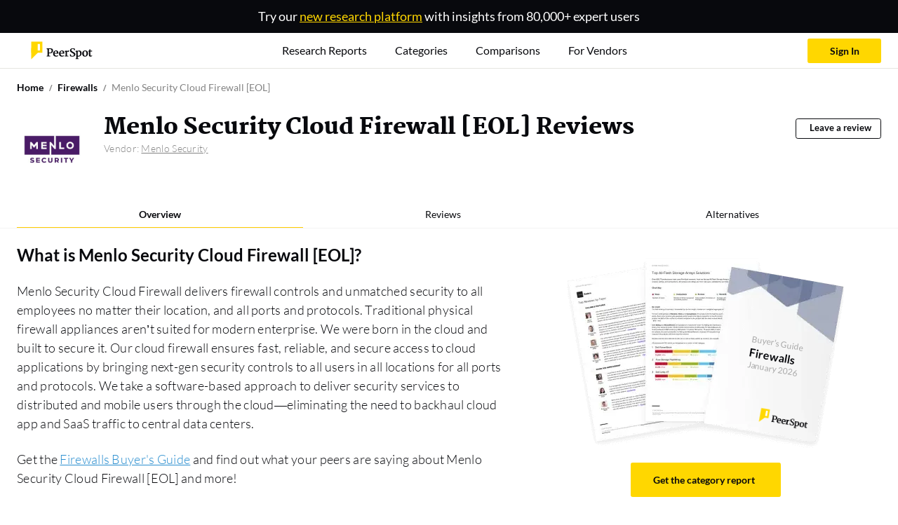

--- FILE ---
content_type: text/css
request_url: https://www.peerspot.com/assets/css/react/product-f924536c.css
body_size: 372134
content:
@charset "UTF-8";@keyframes fadeIn{0%{opacity:0}to{opacity:1}}@keyframes fadeOut{0%{opacity:1}to{opacity:0}}.redactor-animate-hide{display:none!important}.redactor-fadeIn{opacity:0;animation:fadeIn .2s ease-in-out}.redactor-fadeOut{opacity:1;animation:fadeOut .2s ease-in-out}@font-face{font-family:Redactor;src:url([data-uri]) format("truetype");font-weight:400;font-style:normal}[class*=" re-icon-"],[class^=re-icon-]{font-family:Redactor!important;speak:none;font-style:normal;font-weight:400;font-variant:normal;text-transform:none;line-height:1;-webkit-font-smoothing:antialiased;-moz-osx-font-smoothing:grayscale}.re-icon-aligncenter:before{content:"\e900"}.re-icon-alignleft:before,.re-icon-alignment:before{content:"\e901"}.re-icon-alignright:before{content:"\e902"}.re-icon-bold:before{content:"\e903"}.re-icon-bookmark:before{content:"\e904"}.re-icon-clips:before{content:"\e905"}.re-icon-codesnippets:before{content:"\e906"}.re-icon-deleted:before{content:"\e907"}.re-icon-expand:before{content:"\e908"}.re-icon-file:before{content:"\e909"}.re-icon-fontcolor:before{content:"\e90a"}.re-icon-fontfamily:before{content:"\e90b"}.re-icon-fontsize:before{content:"\e90c"}.re-icon-format:before{content:"\e90d"}.re-icon-html:before{content:"\e90e"}.re-icon-imagecenter:before{content:"\e90f"}.re-icon-imageleft:before{content:"\e910"}.re-icon-imageright:before{content:"\e911"}.re-icon-image:before{content:"\e912"}.re-icon-indent:before{content:"\e913"}.re-icon-inline:before{content:"\e914"}.re-icon-italic:before{content:"\e915"}.re-icon-horizontalrule:before,.re-icon-line:before{content:"\e916"}.re-icon-link:before{content:"\e917"}.re-icon-ol:before,.re-icon-ordered:before{content:"\e918"}.re-icon-outdent:before{content:"\e919"}.re-icon-properties:before{content:"\e91a"}.re-icon-readmore:before{content:"\e91b"}.re-icon-redo:before{content:"\e91c"}.re-icon-retract:before{content:"\e91d"}.re-icon-specialcharacters:before{content:"\e91e"}.re-icon-sub:before{content:"\e91f"}.re-icon-sup:before{content:"\e920"}.re-icon-table:before{content:"\e921"}.re-icon-textdirection:before{content:"\e922"}.re-icon-toggle:before{content:"\e923"}.re-icon-underline:before{content:"\e924"}.re-icon-undo:before{content:"\e925"}.re-icon-lists:before,.re-icon-ul:before,.re-icon-unordered:before{content:"\e926"}.re-icon-variable:before{content:"\e927"}.re-icon-video:before{content:"\e928"}.re-icon-widget:before{content:"\e929"}.redactor-box,.redactor-box textarea{z-index:auto}.redactor-box{position:relative;box-sizing:border-box}.redactor-box.redactor-styles-on{margin:0;padding:0;background:#fff;border:1px solid rgba(0,0,0,.075);border-radius:3px;box-shadow:none}.redactor-box.redactor-inline{position:static}.redactor-focus.redactor-styles-on,.redactor-focus:focus.redactor-styles-on{border-color:#82b7ec!important}.redactor-over:hover.redactor-styles-on{border-color:#ee698a!important}.redactor-source-view,.redactor-source-view.redactor-styles-on{border-color:#000!important}.redactor-in{position:relative;overflow:auto;white-space:normal;box-sizing:border-box}.redactor-in:focus{outline:0}.redactor-inline .redactor-in{overflow:hidden}.redactor-in *,.redactor-read-only *{outline:0!important}.redactor-in blockquote:empty,.redactor-in div[data-redactor-tag=br]:empty,.redactor-in div[data-redactor-tag=tbr]:empty,.redactor-in h1:empty,.redactor-in h2:empty,.redactor-in h3:empty,.redactor-in h4:empty,.redactor-in h5:empty,.redactor-in h6:empty,.redactor-in p:empty{min-height:1.5em}.redactor-in div[data-redactor-tag=br],.redactor-in div[data-redactor-tag=tbr]{margin-top:0;margin-bottom:0}.redactor-in b:empty,.redactor-in em:empty,.redactor-in i:empty,.redactor-in ins:empty,.redactor-in span:empty,.redactor-in strong:empty,.redactor-in sub:empty,.redactor-in sup:empty,.redactor-in u:empty{display:inline-block;min-width:1px;min-height:1rem}.redactor-in table{empty-cells:show}.redactor-in li figure{width:auto;display:inline-block;margin:0;vertical-align:top}.redactor-in figcaption:focus,.redactor-in figure code:focus,.redactor-in figure pre:focus,.redactor-in table td:focus,.redactor-in table th:focus{outline:0}.redactor-in figure[data-redactor-type=line]{margin-top:1em;padding:6px 0;vertical-align:baseline}.redactor-in figure[data-redactor-type=line] hr{margin:0;height:3px;border:none;background:#0000001a}.redactor-script-tag{display:none!important}.redactor-component{position:relative}.redactor-component[data-redactor-type=video]:before,.redactor-component[data-redactor-type=widget]:before{width:100%;height:100%;content:"";display:block;position:absolute;z-index:1}.redactor-component[data-redactor-type=image],.redactor-component[data-redactor-type=widget]{clear:both}.redactor-component[data-redactor-type=variable]{white-space:nowrap;background:#007dffbf;color:#fff;display:inline-block;padding:3px 6px;line-height:1;border-radius:4px;cursor:pointer}.redactor-component-active{outline:5px solid rgba(0,125,255,.5)!important}.redactor-component-active[data-redactor-type=image]{outline:0!important}.redactor-component-active[data-redactor-type=image] img{outline:5px solid rgba(0,125,255,.5)!important}.redactor-component-active[data-redactor-type=variable]{outline:0!important;background:#ee698a}.redactor-component-active[data-redactor-type=video]{outline:0!important}.redactor-component-active[data-redactor-type=video] iframe{outline:5px solid rgba(0,125,255,.5)!important}.redactor-blur.redactor-styles-on .redactor-component-active{outline:5px solid #ddd!important}.redactor-blur.redactor-styles-on .redactor-component-active[data-redactor-type=image]{outline:0!important}.redactor-blur.redactor-styles-on .redactor-component-active[data-redactor-type=image] img{outline:5px solid #ddd!important}.redactor-blur.redactor-styles-on .redactor-component-active[data-redactor-type=video]{outline:0!important}.redactor-blur.redactor-styles-on .redactor-component-active[data-redactor-type=video] iframe{outline:5px solid #ddd!important}.redactor-blur.redactor-styles-on .redactor-component-active[data-redactor-type=variable]{outline:0!important;background:#ddd}.redactor-component-caret{position:absolute;left:-9999px}.redactor-textnodes-wrapper{display:inline-block}#redactor-image-resizer{position:absolute;z-index:1051;background-color:#007dffe6;width:13px;height:13px;border:1px solid #fff;cursor:move;cursor:nwse-resize}.redactor-file-item{display:inline-block;line-height:1;padding:4px 12px;border-radius:16px;border:1px solid rgba(0,0,0,.2)}.redactor-file-remover{margin-left:2px;position:relative;right:-3px;display:inline-block;padding:0 3px;cursor:pointer;opacity:.5}.redactor-file-remover:hover{opacity:1}.redactor-overlay{position:fixed;z-index:1051;inset:0;background-color:#1010124d}.redactor-overlay>.redactor-close{position:fixed;top:1rem;right:1rem}.redactor-source,.redactor-source:focus,.redactor-source:hover{text-align:left;box-sizing:border-box;font-family:Consolas,Menlo,Monaco,Courier New,monospace;width:100%;display:block;margin:0;border:none;box-shadow:none;border-radius:0;background:#252525;color:#ccc;font-size:15px;outline:0;padding:10px 18px 20px;line-height:1.5;resize:vertical}.redactor-box[dir=rtl] .redactor-source{direction:ltr}.redactor-placeholder:before{position:absolute;content:attr(placeholder);color:#0006;font-weight:400;cursor:text}.redactor-in figcaption[placeholder]:empty:before{content:attr(placeholder);color:#0006;font-weight:400}.redactor-in figcaption[placeholder]:empty:focus:before{content:""}.redactor-statusbar{font-family:Consolas,Menlo,Monaco,Courier New,monospace;margin:0;padding:8px 10px;position:relative;overflow:hidden;list-style:none;background:#f8f8f8;box-sizing:border-box;border:none}.redactor-statusbar li{float:left;font-size:12px;color:#00000080;padding:0 10px;line-height:16px;border-right:1px solid rgba(0,0,0,.1)}.redactor-statusbar li:last-child{border-right-color:transparent}.redactor-statusbar a{color:#00000080;text-decoration:underline}.redactor-statusbar a:hover{color:#f03c69;text-decoration:underline}.redactor-statusbar:empty{display:none}.redactor-toolbar-wrapper{position:relative}.redactor-air,.redactor-toolbar{z-index:100;font-family:Trebuchet MS,Helvetica Neue,Helvetica,Tahoma,sans-serif;position:relative;margin:0!important;padding:0;list-style:none!important;line-height:1!important;background:0 0;border:none;box-sizing:border-box}.redactor-box.redactor-styles-on .redactor-toolbar{padding:18px 16px 0}.redactor-air a,.redactor-toolbar a{display:inline-block;box-sizing:border-box;font-size:14px;text-align:center;padding:10px 15px 9px;cursor:pointer;outline:0;border:none;vertical-align:middle;text-decoration:none;zoom:1;position:relative;color:#000000d9;border-radius:2px;background:#fffffff7;box-shadow:0 1px 2px #00000038;margin-right:5px;margin-bottom:4px}.redactor-air a.re-button-icon,.redactor-toolbar a.re-button-icon{font-size:16px;padding:9px 15px 6px}.redactor-air a:hover,.redactor-toolbar a:hover{outline:0;color:#fff;background:#449aef}.redactor-toolbar a.redactor-button-active{background:#f5f5f5f2;color:#0006}.redactor-air a.redactor-button-disabled,.redactor-toolbar a.redactor-button-disabled{opacity:.3}.redactor-air a.redactor-button-disabled:hover,.redactor-toolbar a.redactor-button-disabled:hover{color:#333;outline:0;background-color:transparent!important;cursor:default}.redactor-source-view .redactor-toolbar{background:#252525}.redactor-source-view .redactor-toolbar a{background:#000;color:#fff}.redactor-source-view .redactor-toolbar a:hover{background:#449aef}.redactor-source-view .redactor-toolbar a.redactor-button-disabled:hover{color:#fff!important;background-color:#000!important}.re-button-tooltip{display:none;position:absolute;white-space:nowrap;top:0;z-index:1052;background:#000000e6;border-radius:3px;padding:5px 9px;color:#fffc;font-size:12px;line-height:1;font-family:Consolas,Menlo,Monaco,Courier New,monospace}.re-button-tooltip:after{bottom:100%;left:50%;border:solid transparent;content:" ";height:0;width:0;position:absolute;pointer-events:none;border-color:none;border-bottom-color:#000000e6;border-width:4px;margin-left:-4px}.redactor-toolbar-wrapper-air{position:absolute;z-index:100}.redactor-air{padding:6px 3px 2px 8px;max-width:576px;min-width:200px;border-radius:4px;background:#000000f7}.redactor-air a{background:#252525f2;box-shadow:none;color:#ffffffe6}.redactor-air a:hover{background:#3d79f2}.redactor-air a.redactor-button-active{background-color:#ffffff26;color:#fff}.redactor-air a.redactor-button-disabled:hover{color:#fff}.redactor-air-helper{position:absolute;right:0;top:0;line-height:1;font-size:15px;color:#000;background:#ffffffd9;border-bottom-left-radius:4px;padding:7px 10px 6px;cursor:pointer}.redactor-air-helper:hover{background:#fff}.redactor-voice-label{display:none}.redactor-context-toolbar{position:absolute;top:0;left:0;z-index:1051;background-color:#000000f2;color:#555;border-radius:4px;padding:6px 18px 7px;line-height:1.5;font-family:Consolas,Menlo,Monaco,Courier New,monospace}.redactor-context-toolbar a{font-size:12px;color:#ccc;text-decoration:none;display:inline-block;padding:2px 0 1px 12px}.redactor-context-toolbar a:first-child{padding-left:0}.redactor-context-toolbar a i{position:relative;top:3px;font-size:16px}.redactor-context-toolbar a:before{content:"";padding-left:10px;border-left:1px solid rgba(255,255,255,.3)}.redactor-context-toolbar a:hover{color:#fff}.redactor-context-toolbar a:first-child:before{padding-left:0;border-left:none}.redactor-context-toolbar[dir=rtl] a{padding:2px 12px 1px 0}.redactor-context-toolbar[dir=rtl] a:first-child{padding-right:0}.redactor-context-toolbar[dir=rtl] a:before{padding-left:0;padding-right:10px;border-right:1px solid rgba(255,255,255,.3);border-left:none}.redactor-context-toolbar[dir=rtl] a:first-child:before{padding-right:0;border-right:none}.redactor-dropdown{font-family:Trebuchet MS,Helvetica Neue,Helvetica,Tahoma,sans-serif;display:none;position:absolute;z-index:1051;background-color:#fff;box-shadow:0 4px 14px #0003;border-radius:2px;width:264px;min-height:40px;max-height:250px;margin:-1px 0 0;overflow:auto;font-size:15px;padding:0}.redactor-dropdown a span{display:inline-block;line-height:1;padding:2px 4px;border-radius:3px}.redactor-dropdown a{display:block;text-decoration:none;padding:10px 8px;white-space:nowrap;border-bottom:1px solid rgba(0,0,0,.05)}.redactor-dropdown a:last-child{border-bottom-color:transparent}.redactor-dropdown a{color:#000}.redactor-dropdown a:hover{color:#fff!important;background-color:#449aef!important}.redactor-dropdown a.redactor-dropdown-item-disabled{color:#0006;background:#fff}.redactor-dropdown-cells{margin:10px auto}.redactor-dropdown-cells a,.redactor-dropdown-cells span{float:left;cursor:pointer;box-sizing:border-box;text-align:center;padding:0;margin:0;font-size:14px}.redactor-dropdown-selector{display:flex;text-align:center}.redactor-dropdown-selector span{flex-grow:1;font-size:12px;padding:8px;cursor:pointer}.redactor-dropdown-selector span:hover{background:#eee}.redactor-dropdown-selector span.active{cursor:text;color:#0000004d;background:#eee}.redactor-dropdown-format .redactor-dropdown-item-blockquote{color:#0006;font-style:italic}.redactor-dropdown-format .redactor-dropdown-item-pre{font-family:monospace,sans-serif}.redactor-dropdown-format .redactor-dropdown-item-h1{font-size:40px;font-weight:700;line-height:32px}.redactor-dropdown-format .redactor-dropdown-item-h2{font-size:32px;font-weight:700;line-height:32px}.redactor-dropdown-format .redactor-dropdown-item-h3{font-size:24px;font-weight:700;line-height:24px}.redactor-dropdown-format .redactor-dropdown-item-h4{font-size:21px;font-weight:700;line-height:24px}.redactor-dropdown-format .redactor-dropdown-item-h5{font-size:18px;font-weight:700;line-height:24px}.redactor-dropdown-format .redactor-dropdown-item-h6{font-size:14px;text-transform:uppercase;font-weight:700;line-height:24px}.redactor-modal-box{position:fixed;inset:0;overflow-x:hidden;overflow-y:auto;z-index:1051;font-family:Trebuchet MS,Helvetica Neue,Helvetica,Tahoma,sans-serif;line-height:24px}.redactor-modal{position:relative;margin:16px auto;padding:0;background:#fff;box-shadow:0 0 0 1px #00000012,0 2px 15px #50505040;border-radius:3px;color:#000}.redactor-modal form{margin:0;padding:0;box-sizing:border-box}.redactor-modal input,.redactor-modal select,.redactor-modal textarea{box-sizing:border-box;display:block;width:100%;font-family:inherit;font-size:16px;height:40px;outline:0;vertical-align:middle;background-color:#fff;border:1px solid #cacfd4;border-radius:.1875em;box-shadow:none;padding:0 .5em}.redactor-modal textarea{padding:.5em;height:auto;line-height:1.5;vertical-align:top}.redactor-modal select{-webkit-appearance:none;background-image:url('data:image/svg+xml;utf8,<svg xmlns="http://www.w3.org/2000/svg" width="9" height="12" viewBox="0 0 9 12"><path fill="rgba(0, 0, 0, .4);" d="M0.722,4.823L-0.01,4.1,4.134-.01,4.866,0.716Zm7.555,0L9.01,4.1,4.866-.01l-0.732.726ZM0.722,7.177L-0.01,7.9,4.134,12.01l0.732-.726Zm7.555,0L9.01,7.9,4.866,12.01l-0.732-.726Z"/></svg>');background-repeat:no-repeat;background-position:right .65em center;padding-right:28px}.redactor-modal select[multiple]{background-image:none;height:auto;padding:.5em .75em}.redactor-modal input[type=file]{width:auto;border:none;padding:0;height:auto;background:0 0;box-shadow:none;display:inline-block}.redactor-modal input[type=checkbox],.redactor-modal input[type=radio]{display:inline-block;width:auto;height:auto;padding:0;vertical-align:middle;position:relative;bottom:.15rem;font-size:115%;margin-right:3px}.redactor-modal .form-item{margin-bottom:20px}.redactor-modal .form-item:last-child{margin-bottom:0}.redactor-modal fieldset{border:1px solid rgba(0,0,0,.1);border-radius:3px;padding:16px 16px 20px;margin-bottom:20px}.redactor-modal fieldset .form-item{margin-bottom:12px}.redactor-modal label{display:block;color:#555;margin-bottom:.25em;font-size:14px}.redactor-modal label .desc,.redactor-modal label .error,.redactor-modal label .success{text-transform:none;font-weight:400}.redactor-modal label.checkbox{font-size:16px;line-height:1.5;cursor:pointer;color:inherit}.redactor-modal .form-checkboxes label.checkbox{display:inline-block;margin-right:1em}.redactor-modal input:hover,.redactor-modal select:hover,.redactor-modal textarea:hover{outline:0;background-color:#fff;border-color:#969fa9;box-shadow:none}.redactor-modal input:focus,.redactor-modal select:focus,.redactor-modal textarea:focus{transition:all linear .2s;outline:0;background-color:#fff;border-color:#007dff80;box-shadow:0 0 3px #007dff80}.redactor-modal input.error,.redactor-modal select.error,.redactor-modal textarea.error{background-color:#ff32651a;border:1px solid #ff7f9e}.redactor-modal input.error:focus,.redactor-modal select.error:focus,.redactor-modal textarea.error:focus{border-color:#ff3265;box-shadow:0 0 1px #ff3265}.redactor-modal input.success,.redactor-modal select.success,.redactor-modal textarea.success{background-color:#2fc4b61a;border:1px solid #65dacf}.redactor-modal input.success:focus,.redactor-modal select.success:focus,.redactor-modal textarea.success:focus{border-color:#2fc4b6;box-shadow:0 0 1px #2fc4b6}.redactor-modal input.disabled,.redactor-modal input.disabled:hover,.redactor-modal input:disabled,.redactor-modal input:disabled:hover,.redactor-modal select.disabled,.redactor-modal select.disabled:hover,.redactor-modal select:disabled,.redactor-modal select:disabled:hover,.redactor-modal textarea.disabled,.redactor-modal textarea.disabled:hover,.redactor-modal textarea:disabled,.redactor-modal textarea:disabled:hover{resize:none;opacity:.6;cursor:default;font-style:italic;color:#00000080;border:1px solid #cacfd4;box-shadow:none;background-color:#fff}.redactor-modal .req{position:relative;top:1px;font-weight:700;color:#ff3265;font-size:110%}.redactor-modal .desc{color:#33333380;font-size:12px}.redactor-modal span.desc{margin-left:.25em}.redactor-modal div.desc{margin-top:.25em}.redactor-modal span.error,.redactor-modal span.success{font-size:12px;margin-left:.25em}.redactor-modal div.desc{margin-bottom:-.5em}.redactor-modal .redactor-close{position:absolute;top:16px;right:12px;font-size:30px;line-height:30px;padding:0 4px;color:#000;opacity:.3;cursor:pointer}.redactor-modal .redactor-close:hover{opacity:1}.redactor-modal .redactor-close:before{content:"\d7"}.redactor-modal button{display:inline-flex;align-items:center;text-decoration:none;text-align:center;font-family:inherit;font-size:15px;font-weight:500;color:#007dff;background-color:#fff;border-radius:3px;border:2px solid #007dff;min-height:40px;outline:0;padding:.5em 1.25em;cursor:pointer;line-height:1.2;vertical-align:middle;-webkit-appearance:none}.redactor-modal button:hover{outline:0;text-decoration:none;background:0 0;color:#007dff99;border-color:#007dff80}.redactor-modal button.redactor-button-secondary{border-color:#2a2e34;color:#2a2e34}.redactor-modal button.redactor-button-secondary:hover{color:#2a2e3499;border-color:#2a2e3480}.redactor-modal button.redactor-button-danger,.redactor-modal button.redactor-button-unstyled{background:0 0;border-color:transparent;color:#2a2e3499}.redactor-modal button.redactor-button-danger:hover,.redactor-modal button.redactor-button-unstyled:hover{background:0 0;border-color:transparent;color:#ff3265;text-decoration:underline}.redactor-modal .redactor-modal-group:after{content:"";display:table;clear:both}.redactor-modal .redactor-modal-side{float:left;width:30%;margin-right:4%}.redactor-modal .redactor-modal-side img{max-width:100%;height:auto;display:block}.redactor-modal .redactor-modal-area{float:left;width:66%}.redactor-modal[dir=rtl] .redactor-close{left:12px;right:auto}.redactor-modal[dir=rtl] textarea{direction:ltr;text-align:left}.redactor-modal[dir=rtl] .redactor-modal-footer button.redactor-button-unstyled{float:left;margin-left:0}.redactor-modal-header{padding:20px;font-size:18px;line-height:24px;font-weight:700;color:#000;border-bottom:1px solid rgba(0,0,0,.05)}.redactor-modal-header:empty{display:none}.redactor-modal-body{padding:32px 48px 40px}.redactor-modal-footer{padding:24px;border-top:1px solid rgba(0,0,0,.05);overflow:hidden}.redactor-modal-footer button{margin-right:4px}.redactor-modal-footer button.redactor-button-unstyled{margin-right:0;float:right}.redactor-modal-footer:empty{display:none}.redactor-modal-tabs{display:flex;border-bottom:2px solid rgba(0,0,0,.05);margin-bottom:1em}.redactor-modal-tabs a{font-size:15px;padding:2px 0;text-decoration:none;color:#00000080;border-bottom:2px solid transparent;margin-bottom:-2px;margin-right:14px}.redactor-modal-tabs a:hover{transition:all linear .2s}.redactor-modal-tabs a.active,.redactor-modal-tabs a:hover{font-weight:500;color:#007dff;border-bottom-color:#007dff}.redactor-styles{margin:0;padding:16px 18px;color:#333;font-family:Trebuchet MS,Helvetica Neue,Helvetica,Tahoma,sans-serif;font-size:1em;line-height:1.5;box-sizing:border-box}.redactor-styles *,.redactor-styles :after,.redactor-styles :before{box-sizing:inherit}.redactor-styles[dir=rtl]{direction:rtl;unicode-bidi:embed}.redactor-styles[dir=rtl] ol li,.redactor-styles[dir=rtl] ul li{text-align:right}.redactor-styles[dir=rtl] ol,.redactor-styles[dir=rtl] ol ol,.redactor-styles[dir=rtl] ol ul,.redactor-styles[dir=rtl] ul,.redactor-styles[dir=rtl] ul ol,.redactor-styles[dir=rtl] ul ul{margin-left:1.5em}.redactor-styles[dir=rtl] figcaption{text-align:right}.redactor-styles ol[dir=rtl],.redactor-styles ol[dir=rtl] ol,.redactor-styles ol[dir=rtl] ul,.redactor-styles ul[dir=rtl],.redactor-styles ul[dir=rtl] ol,.redactor-styles ul[dir=rtl] ul{margin-right:1.5em}.redactor-styles ol[dir=rtl] li,.redactor-styles ul[dir=rtl] li{text-align:right}.redactor-styles a,.redactor-styles a:hover{color:#3397ff}.redactor-styles address,.redactor-styles blockquote,.redactor-styles dl,.redactor-styles figure,.redactor-styles hr,.redactor-styles p,.redactor-styles pre,.redactor-styles table{padding:0;margin:0 0 1em}.redactor-styles ol,.redactor-styles ul{padding:0}.redactor-styles ol,.redactor-styles ol ol,.redactor-styles ol ul,.redactor-styles ul,.redactor-styles ul ol,.redactor-styles ul ul{margin:0 0 0 1.5em}.redactor-styles ol li,.redactor-styles ul li{text-align:left}.redactor-styles ol ol li{list-style-type:lower-alpha}.redactor-styles ol ol ol li{list-style-type:lower-roman}.redactor-styles ol,.redactor-styles ul{margin-bottom:1em}.redactor-styles h1,.redactor-styles h2,.redactor-styles h3,.redactor-styles h4,.redactor-styles h5,.redactor-styles h6{font-weight:700;color:#111;text-rendering:optimizeLegibility;margin:0 0 .5em;padding:0;line-height:1.2}.redactor-styles h1{font-size:2.0736em}.redactor-styles h2{font-size:1.728em}.redactor-styles h3{font-size:1.44em}.redactor-styles h4{font-size:1.2em}.redactor-styles h5{font-size:1em}.redactor-styles h6{font-size:.83333em;text-transform:uppercase;letter-spacing:.035em}.redactor-styles blockquote{font-style:italic;color:#00000080;border:none}.redactor-styles table{width:100%}.redactor-styles code,.redactor-styles kbd,.redactor-styles mark,.redactor-styles small,.redactor-styles time,.redactor-styles var{display:inline-block;font-family:Consolas,Menlo,Monaco,Courier New,monospace;font-size:87.5%;line-height:1;color:#333333e6}.redactor-styles cite,.redactor-styles var{opacity:.6}.redactor-styles var{font-style:normal}.redactor-styles abbr,.redactor-styles dfn{text-transform:uppercase}.redactor-styles abbr[title],.redactor-styles dfn[title]{text-decoration:none;border-bottom:1px dotted rgba(0,0,0,.5);cursor:help}.redactor-styles code,.redactor-styles kbd{position:relative;top:-1px;padding:.25em .25em .2em;border-radius:2px}.redactor-styles code{background-color:#eff1f2}.redactor-styles mark{border-radius:2px;padding:.125em .25em;background-color:#fdb833}.redactor-styles kbd{border:1px solid #e5e7e9}.redactor-styles sub,.redactor-styles sup{font-size:75%;line-height:0;position:relative;vertical-align:baseline}.redactor-styles sub{bottom:-.25em}.redactor-styles sup{top:-.5em}.redactor-styles pre{font-family:Consolas,Menlo,Monaco,Courier New,monospace;font-size:.9em}.redactor-styles pre,.redactor-styles pre code{background-color:#f6f7f8;padding:0;top:0;display:block;line-height:1.5;color:#333333d9;overflow:none;white-space:pre-wrap}.redactor-styles pre{padding:1rem}.redactor-styles table{border-collapse:collapse;max-width:100%;width:100%}.redactor-styles table caption{text-transform:uppercase;padding:0;color:#00000080;font-size:11px}.redactor-styles table td,.redactor-styles table th{border:1px solid #eee;padding:16px 16px 15px}.redactor-styles table tfoot td,.redactor-styles table tfoot th{color:#00000080}.redactor-styles audio,.redactor-styles embed,.redactor-styles img,.redactor-styles object,.redactor-styles video{max-width:100%}.redactor-styles embed,.redactor-styles img,.redactor-styles object,.redactor-styles video{height:auto!important}.redactor-styles img{vertical-align:middle;-ms-interpolation-mode:bicubic}.redactor-styles figcaption{display:block;opacity:.6;font-size:12px;font-style:italic;text-align:left}.upload-redactor-box{display:flex;flex-direction:column;justify-content:center;align-items:center;box-sizing:border-box;border:5px dashed rgba(0,125,255,.15);position:relative;width:100%;min-height:220px;background:#fff;cursor:pointer;overflow:hidden;text-align:center}.upload-redactor-placeholder{font-size:15px;line-height:1.5;color:#0000004d;font-style:italic}.upload-redactor-hover{background-color:#007dff13}.upload-redactor-error{background-color:#ff326513}.upload-redactor-box-hover{outline:5px dashed rgba(0,125,255,.3)}.upload-redactor-box-error{outline:5px dashed rgba(255,50,101,.3)}.redactor-structure div,.redactor-structure h1,.redactor-structure h2,.redactor-structure h3,.redactor-structure h4,.redactor-structure h5,.redactor-structure h6{position:relative}.redactor-structure div:before,.redactor-structure h1:before,.redactor-structure h2:before,.redactor-structure h3:before,.redactor-structure h4:before,.redactor-structure h5:before,.redactor-structure h6:before{width:24px;position:absolute;font-size:10px;font-weight:400;opacity:.5;left:-26px;top:50%;margin-top:-7px;text-align:right}.redactor-structure h1:before{content:"h1"}.redactor-structure h2:before{content:"h2"}.redactor-structure h3:before{content:"h3"}.redactor-structure h4:before{content:"h4"}.redactor-structure h5:before{content:"h5"}.redactor-structure h6:before{content:"h6"}.redactor-structure div:before{content:"div"}#redactor-progress{position:fixed;top:0;left:0;width:100%;z-index:1000000;height:10px}#redactor-progress span{background-image:-webkit-linear-gradient(45deg,rgba(255,255,255,.2) 25%,transparent 25%,transparent 50%,rgba(255,255,255,.2) 50%,rgba(255,255,255,.2) 75%,transparent 75%,transparent);background-image:-o-linear-gradient(45deg,rgba(255,255,255,.2) 25%,transparent 25%,transparent 50%,rgba(255,255,255,.2) 50%,rgba(255,255,255,.2) 75%,transparent 75%,transparent);background-image:linear-gradient(45deg,rgba(255,255,255,.2) 25%,transparent 25%,transparent 50%,rgba(255,255,255,.2) 50%,rgba(255,255,255,.2) 75%,transparent 75%,transparent);-webkit-animation:progress-bar-stripes 2s linear infinite;-o-animation:progress-bar-stripes 2s linear infinite;animation:progress-bar-stripes 2s linear infinite;display:block;width:100%;height:100%;background-color:#007dff;background-size:40px 40px}@-webkit-keyframes progress-bar-stripes{0%{background-position:40px 0}to{background-position:0 0}}@-o-keyframes progress-bar-stripes{0%{background-position:40px 0}to{background-position:0 0}}@keyframes progress-bar-stripes{0%{background-position:40px 0}to{background-position:0 0}}.redactor-box-fullscreen{z-index:1051;position:fixed;top:0;left:0;width:100%}.redactor-box-fullscreen-target{position:absolute!important}.redactor-body-fullscreen .redactor-context-toolbar,.redactor-body-fullscreen .redactor-dropdown{z-index:1052}.redactor-body-fullscreen #redactor-overlay{z-index:1098}.redactor-body-fullscreen #redactor-modal{z-index:1099}.bootstrap-touchspin input[type=number]::-webkit-inner-spin-button,.bootstrap-touchspin input[type=number]::-webkit-outer-spin-button{display:none;margin:0}.bootstrap-touchspin input[type=number]{-moz-appearance:textfield}.bootstrap-touchspin .btn{padding:.45rem .9rem}.bootstrap-touchspin .btn .input-group-text{padding:0;border:none;background-color:transparent;color:inherit}.bootstrap :root,.bootstrap [data-bs-theme=light]{--bs-blue: #36627F;--bs-blue-hover: #0a4d78;--bs-blue-link: #2a8ecf;--bs-indigo: #785CA7;--bs-purple: #785CA7;--bs-pink: #E94A7E;--bs-red: #FF0000;--bs-reddark: #bc0505;--bs-orange: #FD964C;--bs-yellow: #FFD700;--bs-yellowdark: #FFCC00;--bs-green: #70CACA;--bs-teal: #70CACA;--bs-cyan: #70CACA;--bs-white: #fff;--bs-gray: #E5E6E1;--bs-gray-dark: #848484;--bs-gray-100: #FAFAFA;--bs-gray-200: #F5F5F5;--bs-gray-300: #ededed;--bs-gray-400: #E5E6E1;--bs-gray-500: #adb5bd;--bs-gray-600: #A9A9A9;--bs-gray-700: #848484;--bs-gray-800: #666560;--bs-gray-900: #4D4D4D;--bs-primary: #FFD700;--bs-secondary: #08090D;--bs-success: #07C960;--bs-info: #785CA7;--bs-warning: #FD964C;--bs-danger: #bc0505;--bs-light: #F5F5F5;--bs-medium: #848484;--bs-dark: #4D4D4D;--bs-pro: #07C960;--bs-con: #bc0505;--bs-primary-rgb: 255, 215, 0;--bs-secondary-rgb: 8, 9, 13;--bs-success-rgb: 7, 201, 96;--bs-info-rgb: 120, 92, 167;--bs-warning-rgb: 253, 150, 76;--bs-danger-rgb: 188, 5, 5;--bs-light-rgb: 245, 245, 245;--bs-medium-rgb: 132, 132, 132;--bs-dark-rgb: 77, 77, 77;--bs-pro-rgb: 7, 201, 96;--bs-con-rgb: 188, 5, 5;--bs-primary-text-emphasis: #665600;--bs-secondary-text-emphasis: rgb(3.2, 3.6, 5.2);--bs-success-text-emphasis: rgb(2.8, 80.4, 38.4);--bs-info-text-emphasis: rgb(48, 36.8, 66.8);--bs-warning-text-emphasis: rgb(101.2, 60, 30.4);--bs-danger-text-emphasis: rgb(75.2, 2, 2);--bs-light-text-emphasis: #848484;--bs-dark-text-emphasis: #848484;--bs-primary-bg-subtle: #fff7cc;--bs-secondary-bg-subtle: rgb(205.6, 205.8, 206.6);--bs-success-bg-subtle: rgb(205.4, 244.2, 223.2);--bs-info-bg-subtle: rgb(228, 222.4, 237.4);--bs-warning-bg-subtle: rgb(254.6, 234, 219.2);--bs-danger-bg-subtle: rgb(241.6, 205, 205);--bs-light-bg-subtle: rgb(252.5, 252.5, 252.5);--bs-dark-bg-subtle: #E5E6E1;--bs-primary-border-subtle: #ffef99;--bs-secondary-border-subtle: rgb(156.2, 156.6, 158.2);--bs-success-border-subtle: rgb(155.8, 233.4, 191.4);--bs-info-border-subtle: rgb(201, 189.8, 219.8);--bs-warning-border-subtle: rgb(254.2, 213, 183.4);--bs-danger-border-subtle: rgb(228.2, 155, 155);--bs-light-border-subtle: #F5F5F5;--bs-dark-border-subtle: #adb5bd;--bs-white-rgb: 255, 255, 255;--bs-black-rgb: 8, 9, 13;--bs-font-sans-serif: "Lato", sans-serif;--bs-font-monospace: "Martel", serif;--bs-gradient: linear-gradient(180deg, rgba(255, 255, 255, .15), rgba(255, 255, 255, 0));--bs-body-font-family: "Lato", sans-serif;--bs-body-font-size: .875rem;--bs-body-font-weight: 400;--bs-body-line-height: 1.5;--bs-body-color: #848484;--bs-body-color-rgb: 132, 132, 132;--bs-body-bg: #f5f6f8;--bs-body-bg-rgb: 245, 246, 248;--bs-emphasis-color: #08090D;--bs-emphasis-color-rgb: 8, 9, 13;--bs-secondary-color: rgba(132, 132, 132, .75);--bs-secondary-color-rgb: 132, 132, 132;--bs-secondary-bg: #F5F5F5;--bs-secondary-bg-rgb: 245, 245, 245;--bs-tertiary-color: rgba(132, 132, 132, .5);--bs-tertiary-color-rgb: 132, 132, 132;--bs-tertiary-bg: #FAFAFA;--bs-tertiary-bg-rgb: 250, 250, 250;--bs-heading-color: inherit;--bs-link-color: #FFD700;--bs-link-color-rgb: 255, 215, 0;--bs-link-decoration: none;--bs-link-hover-color: rgb(178.5, 150.5, 0);--bs-link-hover-color-rgb: 179, 150, 0;--bs-link-hover-decoration: none;--bs-code-color: #E94A7E;--bs-highlight-color: #848484;--bs-highlight-bg: #fcf8e3;--bs-border-width: 1px;--bs-border-style: solid;--bs-border-color: rgb(243.375, 243.375, 243.375);--bs-border-color-translucent: rgba(8, 9, 13, .175);--bs-border-radius: .25rem;--bs-border-radius-sm: .2rem;--bs-border-radius-lg: .3rem;--bs-border-radius-xl: 1rem;--bs-border-radius-xxl: 2rem;--bs-border-radius-2xl: var(--bs-border-radius-xxl);--bs-border-radius-pill: 50rem;--bs-box-shadow: 0 0 35px 0 rgba(154, 161, 171, .15);--bs-box-shadow-sm: 0 .75rem 6rem rgba(56, 65, 74, .03);--bs-box-shadow-lg: 0 0 45px 0 rgba(0, 0, 0, .12);--bs-box-shadow-inset: inset 0 1px 2px rgba(8, 9, 13, .075);--bs-focus-ring-width: .25rem;--bs-focus-ring-opacity: .25;--bs-focus-ring-color: rgba(255, 215, 0, .25);--bs-form-valid-color: #07C960;--bs-form-valid-border-color: #07C960;--bs-form-invalid-color: #bc0505;--bs-form-invalid-border-color: #bc0505}.bootstrap [data-bs-theme=dark]{color-scheme:dark;--bs-body-color: #ededed;--bs-body-color-rgb: 237, 237, 237;--bs-body-bg: #4D4D4D;--bs-body-bg-rgb: 77, 77, 77;--bs-emphasis-color: #fff;--bs-emphasis-color-rgb: 255, 255, 255;--bs-secondary-color: rgba(237, 237, 237, .75);--bs-secondary-color-rgb: 237, 237, 237;--bs-secondary-bg: #666560;--bs-secondary-bg-rgb: 102, 101, 96;--bs-tertiary-color: rgba(237, 237, 237, .5);--bs-tertiary-color-rgb: 237, 237, 237;--bs-tertiary-bg: rgb(89.5, 89, 86.5);--bs-tertiary-bg-rgb: 90, 89, 87;--bs-primary-text-emphasis: #ffe766;--bs-secondary-text-emphasis: rgb(106.8, 107.4, 109.8);--bs-success-text-emphasis: rgb(106.2, 222.6, 159.6);--bs-info-text-emphasis: rgb(174, 157.2, 202.2);--bs-warning-text-emphasis: rgb(253.8, 192, 147.6);--bs-danger-text-emphasis: rgb(214.8, 105, 105);--bs-light-text-emphasis: #FAFAFA;--bs-dark-text-emphasis: #ededed;--bs-primary-bg-subtle: #332b00;--bs-secondary-bg-subtle: rgb(1.6, 1.8, 2.6);--bs-success-bg-subtle: rgb(1.4, 40.2, 19.2);--bs-info-bg-subtle: rgb(24, 18.4, 33.4);--bs-warning-bg-subtle: rgb(50.6, 30, 15.2);--bs-danger-bg-subtle: rgb(37.6, 1, 1);--bs-light-bg-subtle: #666560;--bs-dark-bg-subtle: rgb(55, 55, 54.5);--bs-primary-border-subtle: #998100;--bs-secondary-border-subtle: rgb(4.8, 5.4, 7.8);--bs-success-border-subtle: rgb(4.2, 120.6, 57.6);--bs-info-border-subtle: rgb(72, 55.2, 100.2);--bs-warning-border-subtle: rgb(151.8, 90, 45.6);--bs-danger-border-subtle: rgb(112.8, 3, 3);--bs-light-border-subtle: #848484;--bs-dark-border-subtle: #666560;--bs-heading-color: inherit;--bs-link-color: #ffe766;--bs-link-hover-color: rgb(255, 235.8, 132.6);--bs-link-color-rgb: 255, 231, 102;--bs-link-hover-color-rgb: 255, 236, 133;--bs-code-color: rgb(241.8, 146.4, 177.6);--bs-highlight-color: #ededed;--bs-highlight-bg: #665600;--bs-border-color: #848484;--bs-border-color-translucent: rgba(255, 255, 255, .15);--bs-form-valid-color: rgb(169.2, 223.2, 223.2);--bs-form-valid-border-color: rgb(169.2, 223.2, 223.2);--bs-form-invalid-color: #ff6666;--bs-form-invalid-border-color: #ff6666}.bootstrap *,.bootstrap *:before,.bootstrap *:after{box-sizing:border-box}@media(prefers-reduced-motion:no-preference){.bootstrap :root{scroll-behavior:smooth}}.bootstrap body{margin:0;font-family:var(--bs-body-font-family);font-size:var(--bs-body-font-size);font-weight:var(--bs-body-font-weight);line-height:var(--bs-body-line-height);color:var(--bs-body-color);text-align:var(--bs-body-text-align);background-color:var(--bs-body-bg);-webkit-text-size-adjust:100%;-webkit-tap-highlight-color:rgba(8,9,13,0)}.bootstrap hr{margin:1.5rem 0;color:inherit;border:0;border-top:1px solid rgb(243.375,243.375,243.375);opacity:.25}.bootstrap h6,.bootstrap .Er,.bootstrap h5,.bootstrap .Tr,.bootstrap h4,.bootstrap .Ko,.bootstrap h3,.bootstrap .ot,.bootstrap h2,.bootstrap .ct,.bootstrap h1,.bootstrap .Lt{margin-top:0;margin-bottom:1.5rem;font-weight:400;line-height:1.1;color:var(--bs-heading-color)}.bootstrap h1,.bootstrap .Lt{font-size:calc(1.375rem + 1.5vw)}@media(min-width:1200px){.bootstrap h1,.bootstrap .Lt{font-size:2.5rem}}.bootstrap h2,.bootstrap .ct{font-size:calc(1.325rem + .9vw)}@media(min-width:1200px){.bootstrap h2,.bootstrap .ct{font-size:2rem}}.bootstrap h3,.bootstrap .ot{font-size:calc(1.3rem + .6vw)}@media(min-width:1200px){.bootstrap h3,.bootstrap .ot{font-size:1.75rem}}.bootstrap h4,.bootstrap .Ko{font-size:calc(1.275rem + .3vw)}@media(min-width:1200px){.bootstrap h4,.bootstrap .Ko{font-size:1.5rem}}.bootstrap h5,.bootstrap .Tr{font-size:1.25rem}.bootstrap h6,.bootstrap .Er{font-size:1rem}.bootstrap p{margin-top:0;margin-bottom:1rem}.bootstrap abbr[title]{text-decoration:underline dotted;cursor:help;text-decoration-skip-ink:none}.bootstrap address{margin-bottom:1rem;font-style:normal;line-height:inherit}.bootstrap ol,.bootstrap ul{padding-left:2rem}.bootstrap ol,.bootstrap ul,.bootstrap dl{margin-top:0;margin-bottom:1rem}.bootstrap ol ol,.bootstrap ul ul,.bootstrap ol ul,.bootstrap ul ol{margin-bottom:0}.bootstrap dt{font-weight:700}.bootstrap dd{margin-bottom:.5rem;margin-left:0}.bootstrap blockquote{margin:0 0 1rem}.bootstrap b,.bootstrap strong{font-weight:bolder}.bootstrap small,.bootstrap .Ms{font-size:.75rem}.bootstrap mark,.bootstrap .Hs{padding:.2em;color:var(--bs-highlight-color);background-color:var(--bs-highlight-bg)}.bootstrap sub,.bootstrap sup{position:relative;font-size:.75em;line-height:0;vertical-align:baseline}.bootstrap sub{bottom:-.25em}.bootstrap sup{top:-.5em}.bootstrap a{color:rgba(var(--bs-link-color-rgb),var(--bs-link-opacity, 1));text-decoration:none}.bootstrap a:hover{--bs-link-color-rgb: var(--bs-link-hover-color-rgb);text-decoration:none}.bootstrap a:not([href]):not([class]),.bootstrap a:not([href]):not([class]):hover{color:inherit;text-decoration:none}.bootstrap pre,.bootstrap code,.bootstrap kbd,.bootstrap samp{font-family:var(--bs-font-monospace);font-size:1em}.bootstrap pre{display:block;margin-top:0;margin-bottom:1rem;overflow:auto;font-size:87.5%;color:#4d4d4d}.bootstrap pre code{font-size:inherit;color:inherit;word-break:normal}.bootstrap code{font-size:87.5%;color:var(--bs-code-color);word-wrap:break-word}a>.bootstrap code{color:inherit}.bootstrap kbd{padding:.2rem .4rem;font-size:87.5%;color:#fff;background-color:#4d4d4d;border-radius:.2rem}.bootstrap kbd kbd{padding:0;font-size:1em;font-weight:700}.bootstrap figure{margin:0 0 1rem}.bootstrap img,.bootstrap svg{vertical-align:middle}.bootstrap table{caption-side:bottom;border-collapse:collapse}.bootstrap caption{padding-top:.5rem;padding-bottom:.5rem;color:#a9a9a9;text-align:left}.bootstrap th{text-align:inherit;text-align:-webkit-match-parent}.bootstrap thead,.bootstrap tbody,.bootstrap tfoot,.bootstrap tr,.bootstrap td,.bootstrap th{border-color:inherit;border-style:solid;border-width:0}.bootstrap label{display:inline-block}.bootstrap button{border-radius:0}.bootstrap button:focus:not(:focus-visible){outline:0}.bootstrap input,.bootstrap button,.bootstrap select,.bootstrap optgroup,.bootstrap textarea{margin:0;font-family:inherit;font-size:inherit;line-height:inherit}.bootstrap button,.bootstrap select{text-transform:none}.bootstrap [role=button]{cursor:pointer}.bootstrap select{word-wrap:normal}.bootstrap select:disabled{opacity:1}.bootstrap [list]:not([type=date]):not([type=datetime-local]):not([type=month]):not([type=week]):not([type=time])::-webkit-calendar-picker-indicator{display:none!important}.bootstrap button,.bootstrap [type=button],.bootstrap [type=reset],.bootstrap [type=submit]{-webkit-appearance:button}.bootstrap button:not(:disabled),.bootstrap [type=button]:not(:disabled),.bootstrap [type=reset]:not(:disabled),.bootstrap [type=submit]:not(:disabled){cursor:pointer}.bootstrap ::-moz-focus-inner{padding:0;border-style:none}.bootstrap textarea{resize:vertical}.bootstrap fieldset{min-width:0;padding:0;margin:0;border:0}.bootstrap legend{float:left;width:100%;padding:0;margin-bottom:.5rem;line-height:inherit;font-size:calc(1.275rem + .3vw)}@media(min-width:1200px){.bootstrap legend{font-size:1.5rem}}.bootstrap legend+*{clear:left}.bootstrap ::-webkit-datetime-edit-fields-wrapper,.bootstrap ::-webkit-datetime-edit-text,.bootstrap ::-webkit-datetime-edit-minute,.bootstrap ::-webkit-datetime-edit-hour-field,.bootstrap ::-webkit-datetime-edit-day-field,.bootstrap ::-webkit-datetime-edit-month-field,.bootstrap ::-webkit-datetime-edit-year-field{padding:0}.bootstrap ::-webkit-inner-spin-button{height:auto}.bootstrap [type=search]{-webkit-appearance:textfield;outline-offset:-2px}.bootstrap [type=search]::-webkit-search-cancel-button{cursor:pointer;filter:grayscale(1)}.bootstrap ::-webkit-search-decoration{-webkit-appearance:none}.bootstrap ::-webkit-color-swatch-wrapper{padding:0}.bootstrap ::file-selector-button{font:inherit;-webkit-appearance:button}.bootstrap output{display:inline-block}.bootstrap iframe{border:0}.bootstrap summary{display:list-item;cursor:pointer}.bootstrap progress{vertical-align:baseline}.bootstrap [hidden]{display:none!important}.bootstrap .Xs{font-size:1.09375rem;font-weight:300}.bootstrap .Zi{font-weight:300;line-height:1.1;font-size:calc(1.625rem + 4.5vw)}@media(min-width:1200px){.bootstrap .Zi{font-size:5rem}}.bootstrap .Wi{font-weight:300;line-height:1.1;font-size:calc(1.575rem + 3.9vw)}@media(min-width:1200px){.bootstrap .Wi{font-size:4.5rem}}.bootstrap .Ji{font-weight:300;line-height:1.1;font-size:calc(1.525rem + 3.3vw)}@media(min-width:1200px){.bootstrap .Ji{font-size:4rem}}.bootstrap .Qi{font-weight:300;line-height:1.1;font-size:calc(1.475rem + 2.7vw)}@media(min-width:1200px){.bootstrap .Qi{font-size:3.5rem}}.bootstrap .Ki{font-weight:300;line-height:1.1;font-size:calc(1.425rem + 2.1vw)}@media(min-width:1200px){.bootstrap .Ki{font-size:3rem}}.bootstrap .on{font-weight:300;line-height:1.1;font-size:calc(1.375rem + 1.5vw)}@media(min-width:1200px){.bootstrap .on{font-size:2.5rem}}.bootstrap .Is,.bootstrap .mt{padding-left:0;list-style:none}.bootstrap .Rt{display:inline-block}.bootstrap .Rt:not(:last-child){margin-right:6px}.bootstrap .Ps{font-size:.75rem;text-transform:uppercase}.bootstrap .tn{margin-bottom:1.5rem;font-size:1.09375rem}.bootstrap .tn>:last-child{margin-bottom:0}.bootstrap .rn{margin-top:-1.5rem;margin-bottom:1.5rem;font-size:.75rem;color:#a9a9a9}.bootstrap .rn:before{content:"\2014\a0"}.bootstrap .Us{max-width:100%;height:auto}.bootstrap .Vs{padding:.25rem;background-color:#f5f6f8;border:1px solid #ededed;border-radius:.25rem;max-width:100%;height:auto}.bootstrap .Zs{display:inline-block}.bootstrap .Ws{margin-bottom:.75rem;line-height:1}.bootstrap .Js{font-size:90%;color:#a9a9a9}.bootstrap .Bt,.bootstrap .en,.bootstrap .ma,.bootstrap .me,.bootstrap .Lr,.bootstrap .Zt,.bootstrap .Gt{--bs-gutter-x: 24px;--bs-gutter-y: 0;width:100%;padding-right:calc(var(--bs-gutter-x) * .5);padding-left:calc(var(--bs-gutter-x) * .5);margin-right:auto;margin-left:auto}@media(min-width:576px){.bootstrap .Gt,.bootstrap .Bt{max-width:540px}}@media(min-width:813px){.bootstrap .Zt,.bootstrap .Gt,.bootstrap .Bt{max-width:720px}}@media(min-width:992px){.bootstrap .Lr,.bootstrap .Zt,.bootstrap .Gt,.bootstrap .Bt{max-width:960px}}@media(min-width:1367px){.bootstrap .me,.bootstrap .Lr,.bootstrap .Zt,.bootstrap .Gt,.bootstrap .Bt{max-width:1140px}}@media(min-width:1400px){.bootstrap .ma,.bootstrap .me,.bootstrap .Lr,.bootstrap .Zt,.bootstrap .Gt,.bootstrap .Bt{max-width:1320px}}.bootstrap :root{--bs-breakpoint-xs: 0;--bs-breakpoint-sm: 576px;--bs-breakpoint-md: 813px;--bs-breakpoint-lg: 992px;--bs-breakpoint-xl: 1367px;--bs-breakpoint-xxl: 1400px}.bootstrap .G{--bs-gutter-x: 24px;--bs-gutter-y: 0;display:flex;flex-wrap:wrap;margin-top:calc(-1 * var(--bs-gutter-y));margin-right:calc(-.5 * var(--bs-gutter-x));margin-left:calc(-.5 * var(--bs-gutter-x))}.bootstrap .G>*{flex-shrink:0;width:100%;max-width:100%;padding-right:calc(var(--bs-gutter-x) * .5);padding-left:calc(var(--bs-gutter-x) * .5);margin-top:var(--bs-gutter-y)}.bootstrap .Qs{flex:1 0 0}.bootstrap .Ks>*{flex:0 0 auto;width:auto}.bootstrap .od>*{flex:0 0 auto;width:100%}.bootstrap .rd>*{flex:0 0 auto;width:50%}.bootstrap .ed>*{flex:0 0 auto;width:33.33333333%}.bootstrap .ad>*{flex:0 0 auto;width:25%}.bootstrap .id>*{flex:0 0 auto;width:20%}.bootstrap .nd>*{flex:0 0 auto;width:16.66666667%}.bootstrap .ld{flex:0 0 auto;width:auto}.bootstrap .sd{flex:0 0 auto;width:8.33333333%}.bootstrap .dd{flex:0 0 auto;width:16.66666667%}.bootstrap .pd{flex:0 0 auto;width:25%}.bootstrap .bd{flex:0 0 auto;width:33.33333333%}.bootstrap .cd{flex:0 0 auto;width:41.66666667%}.bootstrap .md{flex:0 0 auto;width:50%}.bootstrap .gd{flex:0 0 auto;width:58.33333333%}.bootstrap .ud{flex:0 0 auto;width:66.66666667%}.bootstrap .fd{flex:0 0 auto;width:75%}.bootstrap .xd{flex:0 0 auto;width:83.33333333%}.bootstrap .hd{flex:0 0 auto;width:91.66666667%}.bootstrap .vd{flex:0 0 auto;width:100%}.bootstrap ._d{margin-left:8.33333333%}.bootstrap .wd{margin-left:16.66666667%}.bootstrap .yd{margin-left:25%}.bootstrap .kd{margin-left:33.33333333%}.bootstrap .zd{margin-left:41.66666667%}.bootstrap .jd{margin-left:50%}.bootstrap .qd{margin-left:58.33333333%}.bootstrap .Fd{margin-left:66.66666667%}.bootstrap .Dd{margin-left:75%}.bootstrap .Ad{margin-left:83.33333333%}.bootstrap .Cd{margin-left:91.66666667%}.bootstrap .an,.bootstrap .Ed{--bs-gutter-x: 0}.bootstrap .an,.bootstrap .Td{--bs-gutter-y: 0}.bootstrap .nn,.bootstrap .Ld{--bs-gutter-x: .375rem}.bootstrap .nn,.bootstrap .Rd{--bs-gutter-y: .375rem}.bootstrap .ln,.bootstrap .Bd{--bs-gutter-x: .75rem}.bootstrap .ln,.bootstrap .Gd{--bs-gutter-y: .75rem}.bootstrap .sn,.bootstrap .Od{--bs-gutter-x: 1.5rem}.bootstrap .sn,.bootstrap .Sd{--bs-gutter-y: 1.5rem}.bootstrap .dn,.bootstrap .Yd{--bs-gutter-x: 2.25rem}.bootstrap .dn,.bootstrap .Nd{--bs-gutter-y: 2.25rem}.bootstrap .pn,.bootstrap .Md{--bs-gutter-x: 4.5rem}.bootstrap .pn,.bootstrap .Hd{--bs-gutter-y: 4.5rem}@media(min-width:576px){.bootstrap .Xd{flex:1 0 0}.bootstrap .Id>*{flex:0 0 auto;width:auto}.bootstrap .Pd>*{flex:0 0 auto;width:100%}.bootstrap .Ud>*{flex:0 0 auto;width:50%}.bootstrap .Vd>*{flex:0 0 auto;width:33.33333333%}.bootstrap .Zd>*{flex:0 0 auto;width:25%}.bootstrap .Wd>*{flex:0 0 auto;width:20%}.bootstrap .Jd>*{flex:0 0 auto;width:16.66666667%}.bootstrap .Qd{flex:0 0 auto;width:auto}.bootstrap .Kd{flex:0 0 auto;width:8.33333333%}.bootstrap .op{flex:0 0 auto;width:16.66666667%}.bootstrap .tp{flex:0 0 auto;width:25%}.bootstrap .gt{flex:0 0 auto;width:33.33333333%}.bootstrap .rp{flex:0 0 auto;width:41.66666667%}.bootstrap .ut{flex:0 0 auto;width:50%}.bootstrap .ep{flex:0 0 auto;width:58.33333333%}.bootstrap .ap{flex:0 0 auto;width:66.66666667%}.bootstrap .ip{flex:0 0 auto;width:75%}.bootstrap .np{flex:0 0 auto;width:83.33333333%}.bootstrap .lp{flex:0 0 auto;width:91.66666667%}.bootstrap .sp{flex:0 0 auto;width:100%}.bootstrap .dp{margin-left:0}.bootstrap .pp{margin-left:8.33333333%}.bootstrap .bp{margin-left:16.66666667%}.bootstrap .cp{margin-left:25%}.bootstrap .mp{margin-left:33.33333333%}.bootstrap .gp{margin-left:41.66666667%}.bootstrap .up{margin-left:50%}.bootstrap .fp{margin-left:58.33333333%}.bootstrap .xp{margin-left:66.66666667%}.bootstrap .hp{margin-left:75%}.bootstrap .vp{margin-left:83.33333333%}.bootstrap ._p{margin-left:91.66666667%}.bootstrap .bn,.bootstrap .wp{--bs-gutter-x: 0}.bootstrap .bn,.bootstrap .yp{--bs-gutter-y: 0}.bootstrap .cn,.bootstrap .kp{--bs-gutter-x: .375rem}.bootstrap .cn,.bootstrap .zp{--bs-gutter-y: .375rem}.bootstrap .mn,.bootstrap .jp{--bs-gutter-x: .75rem}.bootstrap .mn,.bootstrap .qp{--bs-gutter-y: .75rem}.bootstrap .gn,.bootstrap .Fp{--bs-gutter-x: 1.5rem}.bootstrap .gn,.bootstrap .Dp{--bs-gutter-y: 1.5rem}.bootstrap .un,.bootstrap .Ap{--bs-gutter-x: 2.25rem}.bootstrap .un,.bootstrap .Cp{--bs-gutter-y: 2.25rem}.bootstrap .fn,.bootstrap .Ep{--bs-gutter-x: 4.5rem}.bootstrap .fn,.bootstrap .Tp{--bs-gutter-y: 4.5rem}}@media(min-width:813px){.bootstrap .Lp{flex:1 0 0}.bootstrap .Rp>*{flex:0 0 auto;width:auto}.bootstrap .Bp>*{flex:0 0 auto;width:100%}.bootstrap .Gp>*{flex:0 0 auto;width:50%}.bootstrap .Op>*{flex:0 0 auto;width:33.33333333%}.bootstrap .Sp>*{flex:0 0 auto;width:25%}.bootstrap .Yp>*{flex:0 0 auto;width:20%}.bootstrap .Np>*{flex:0 0 auto;width:16.66666667%}.bootstrap .Mp{flex:0 0 auto;width:auto}.bootstrap .Hp{flex:0 0 auto;width:8.33333333%}.bootstrap .Xp{flex:0 0 auto;width:16.66666667%}.bootstrap .Ip{flex:0 0 auto;width:25%}.bootstrap .ft{flex:0 0 auto;width:33.33333333%}.bootstrap .Pp{flex:0 0 auto;width:41.66666667%}.bootstrap .xt{flex:0 0 auto;width:50%}.bootstrap .Up{flex:0 0 auto;width:58.33333333%}.bootstrap .Vp{flex:0 0 auto;width:66.66666667%}.bootstrap .Zp{flex:0 0 auto;width:75%}.bootstrap .Wp{flex:0 0 auto;width:83.33333333%}.bootstrap .Jp{flex:0 0 auto;width:91.66666667%}.bootstrap .Qp{flex:0 0 auto;width:100%}.bootstrap .Kp{margin-left:0}.bootstrap .ob{margin-left:8.33333333%}.bootstrap .tb{margin-left:16.66666667%}.bootstrap .rb{margin-left:25%}.bootstrap .eb{margin-left:33.33333333%}.bootstrap .ab{margin-left:41.66666667%}.bootstrap .ib{margin-left:50%}.bootstrap .nb{margin-left:58.33333333%}.bootstrap .lb{margin-left:66.66666667%}.bootstrap .sb{margin-left:75%}.bootstrap .db{margin-left:83.33333333%}.bootstrap .pb{margin-left:91.66666667%}.bootstrap .xn,.bootstrap .bb{--bs-gutter-x: 0}.bootstrap .xn,.bootstrap .cb{--bs-gutter-y: 0}.bootstrap .hn,.bootstrap .mb{--bs-gutter-x: .375rem}.bootstrap .hn,.bootstrap .gb{--bs-gutter-y: .375rem}.bootstrap .vn,.bootstrap .ub{--bs-gutter-x: .75rem}.bootstrap .vn,.bootstrap .fb{--bs-gutter-y: .75rem}.bootstrap ._n,.bootstrap .xb{--bs-gutter-x: 1.5rem}.bootstrap ._n,.bootstrap .hb{--bs-gutter-y: 1.5rem}.bootstrap .wn,.bootstrap .vb{--bs-gutter-x: 2.25rem}.bootstrap .wn,.bootstrap ._b{--bs-gutter-y: 2.25rem}.bootstrap .yn,.bootstrap .wb{--bs-gutter-x: 4.5rem}.bootstrap .yn,.bootstrap .yb{--bs-gutter-y: 4.5rem}}@media(min-width:992px){.bootstrap .kb{flex:1 0 0}.bootstrap .zb>*{flex:0 0 auto;width:auto}.bootstrap .jb>*{flex:0 0 auto;width:100%}.bootstrap .qb>*{flex:0 0 auto;width:50%}.bootstrap .Fb>*{flex:0 0 auto;width:33.33333333%}.bootstrap .Db>*{flex:0 0 auto;width:25%}.bootstrap .Ab>*{flex:0 0 auto;width:20%}.bootstrap .Cb>*{flex:0 0 auto;width:16.66666667%}.bootstrap .Eb{flex:0 0 auto;width:auto}.bootstrap .Tb{flex:0 0 auto;width:8.33333333%}.bootstrap .Lb{flex:0 0 auto;width:16.66666667%}.bootstrap .Rb{flex:0 0 auto;width:25%}.bootstrap .ht{flex:0 0 auto;width:33.33333333%}.bootstrap .Bb{flex:0 0 auto;width:41.66666667%}.bootstrap .vt{flex:0 0 auto;width:50%}.bootstrap .Gb{flex:0 0 auto;width:58.33333333%}.bootstrap .Ob{flex:0 0 auto;width:66.66666667%}.bootstrap .Sb{flex:0 0 auto;width:75%}.bootstrap .Yb{flex:0 0 auto;width:83.33333333%}.bootstrap .Nb{flex:0 0 auto;width:91.66666667%}.bootstrap .Mb{flex:0 0 auto;width:100%}.bootstrap .Hb{margin-left:0}.bootstrap .Xb{margin-left:8.33333333%}.bootstrap .Ib{margin-left:16.66666667%}.bootstrap .Pb{margin-left:25%}.bootstrap .Ub{margin-left:33.33333333%}.bootstrap .Vb{margin-left:41.66666667%}.bootstrap .Zb{margin-left:50%}.bootstrap .Wb{margin-left:58.33333333%}.bootstrap .Jb{margin-left:66.66666667%}.bootstrap .Qb{margin-left:75%}.bootstrap .Kb{margin-left:83.33333333%}.bootstrap .oc{margin-left:91.66666667%}.bootstrap .kn,.bootstrap .tc{--bs-gutter-x: 0}.bootstrap .kn,.bootstrap .rc{--bs-gutter-y: 0}.bootstrap .zn,.bootstrap .ec{--bs-gutter-x: .375rem}.bootstrap .zn,.bootstrap .ac{--bs-gutter-y: .375rem}.bootstrap .jn,.bootstrap .ic{--bs-gutter-x: .75rem}.bootstrap .jn,.bootstrap .nc{--bs-gutter-y: .75rem}.bootstrap .qn,.bootstrap .lc{--bs-gutter-x: 1.5rem}.bootstrap .qn,.bootstrap .sc{--bs-gutter-y: 1.5rem}.bootstrap .Fn,.bootstrap .dc{--bs-gutter-x: 2.25rem}.bootstrap .Fn,.bootstrap .pc{--bs-gutter-y: 2.25rem}.bootstrap .Dn,.bootstrap .bc{--bs-gutter-x: 4.5rem}.bootstrap .Dn,.bootstrap .cc{--bs-gutter-y: 4.5rem}}@media(min-width:1367px){.bootstrap .mc{flex:1 0 0}.bootstrap .gc>*{flex:0 0 auto;width:auto}.bootstrap .uc>*{flex:0 0 auto;width:100%}.bootstrap .fc>*{flex:0 0 auto;width:50%}.bootstrap .xc>*{flex:0 0 auto;width:33.33333333%}.bootstrap .hc>*{flex:0 0 auto;width:25%}.bootstrap .vc>*{flex:0 0 auto;width:20%}.bootstrap ._c>*{flex:0 0 auto;width:16.66666667%}.bootstrap .wc{flex:0 0 auto;width:auto}.bootstrap .yc{flex:0 0 auto;width:8.33333333%}.bootstrap .kc{flex:0 0 auto;width:16.66666667%}.bootstrap .zc{flex:0 0 auto;width:25%}.bootstrap .jc{flex:0 0 auto;width:33.33333333%}.bootstrap .qc{flex:0 0 auto;width:41.66666667%}.bootstrap .Fc{flex:0 0 auto;width:50%}.bootstrap .Dc{flex:0 0 auto;width:58.33333333%}.bootstrap .Ac{flex:0 0 auto;width:66.66666667%}.bootstrap .Cc{flex:0 0 auto;width:75%}.bootstrap .Ec{flex:0 0 auto;width:83.33333333%}.bootstrap .Tc{flex:0 0 auto;width:91.66666667%}.bootstrap .Lc{flex:0 0 auto;width:100%}.bootstrap .Rc{margin-left:0}.bootstrap .Bc{margin-left:8.33333333%}.bootstrap .Gc{margin-left:16.66666667%}.bootstrap .Oc{margin-left:25%}.bootstrap .Sc{margin-left:33.33333333%}.bootstrap .Yc{margin-left:41.66666667%}.bootstrap .Nc{margin-left:50%}.bootstrap .Mc{margin-left:58.33333333%}.bootstrap .Hc{margin-left:66.66666667%}.bootstrap .Xc{margin-left:75%}.bootstrap .Ic{margin-left:83.33333333%}.bootstrap .Pc{margin-left:91.66666667%}.bootstrap .An,.bootstrap .Uc{--bs-gutter-x: 0}.bootstrap .An,.bootstrap .Vc{--bs-gutter-y: 0}.bootstrap .Cn,.bootstrap .Zc{--bs-gutter-x: .375rem}.bootstrap .Cn,.bootstrap .Wc{--bs-gutter-y: .375rem}.bootstrap .En,.bootstrap .Jc{--bs-gutter-x: .75rem}.bootstrap .En,.bootstrap .Qc{--bs-gutter-y: .75rem}.bootstrap .Tn,.bootstrap .Kc{--bs-gutter-x: 1.5rem}.bootstrap .Tn,.bootstrap .om{--bs-gutter-y: 1.5rem}.bootstrap .Ln,.bootstrap .tm{--bs-gutter-x: 2.25rem}.bootstrap .Ln,.bootstrap .rm{--bs-gutter-y: 2.25rem}.bootstrap .Rn,.bootstrap .em{--bs-gutter-x: 4.5rem}.bootstrap .Rn,.bootstrap .am{--bs-gutter-y: 4.5rem}}@media(min-width:1400px){.bootstrap .im{flex:1 0 0}.bootstrap .nm>*{flex:0 0 auto;width:auto}.bootstrap .lm>*{flex:0 0 auto;width:100%}.bootstrap .sm>*{flex:0 0 auto;width:50%}.bootstrap .dm>*{flex:0 0 auto;width:33.33333333%}.bootstrap .pm>*{flex:0 0 auto;width:25%}.bootstrap .bm>*{flex:0 0 auto;width:20%}.bootstrap .cm>*{flex:0 0 auto;width:16.66666667%}.bootstrap .mm{flex:0 0 auto;width:auto}.bootstrap .gm{flex:0 0 auto;width:8.33333333%}.bootstrap .um{flex:0 0 auto;width:16.66666667%}.bootstrap .fm{flex:0 0 auto;width:25%}.bootstrap .xm{flex:0 0 auto;width:33.33333333%}.bootstrap .hm{flex:0 0 auto;width:41.66666667%}.bootstrap .vm{flex:0 0 auto;width:50%}.bootstrap ._m{flex:0 0 auto;width:58.33333333%}.bootstrap .wm{flex:0 0 auto;width:66.66666667%}.bootstrap .ym{flex:0 0 auto;width:75%}.bootstrap .km{flex:0 0 auto;width:83.33333333%}.bootstrap .zm{flex:0 0 auto;width:91.66666667%}.bootstrap .jm{flex:0 0 auto;width:100%}.bootstrap .qm{margin-left:0}.bootstrap .Fm{margin-left:8.33333333%}.bootstrap .Dm{margin-left:16.66666667%}.bootstrap .Am{margin-left:25%}.bootstrap .Cm{margin-left:33.33333333%}.bootstrap .Em{margin-left:41.66666667%}.bootstrap .Tm{margin-left:50%}.bootstrap .Lm{margin-left:58.33333333%}.bootstrap .Rm{margin-left:66.66666667%}.bootstrap .Bm{margin-left:75%}.bootstrap .Gm{margin-left:83.33333333%}.bootstrap .Om{margin-left:91.66666667%}.bootstrap .Bn,.bootstrap .Sm{--bs-gutter-x: 0}.bootstrap .Bn,.bootstrap .Ym{--bs-gutter-y: 0}.bootstrap .Gn,.bootstrap .Nm{--bs-gutter-x: .375rem}.bootstrap .Gn,.bootstrap .Mm{--bs-gutter-y: .375rem}.bootstrap .On,.bootstrap .Hm{--bs-gutter-x: .75rem}.bootstrap .On,.bootstrap .Xm{--bs-gutter-y: .75rem}.bootstrap .Sn,.bootstrap .Im{--bs-gutter-x: 1.5rem}.bootstrap .Sn,.bootstrap .Pm{--bs-gutter-y: 1.5rem}.bootstrap .Yn,.bootstrap .Um{--bs-gutter-x: 2.25rem}.bootstrap .Yn,.bootstrap .Vm{--bs-gutter-y: 2.25rem}.bootstrap .Nn,.bootstrap .Zm{--bs-gutter-x: 4.5rem}.bootstrap .Nn,.bootstrap .Wm{--bs-gutter-y: 4.5rem}}.bootstrap .ge{--bs-table-color-type: initial;--bs-table-bg-type: initial;--bs-table-color-state: initial;--bs-table-bg-state: initial;--bs-table-color: #848484;--bs-table-bg: transparent;--bs-table-border-color: #ededed;--bs-table-accent-bg: transparent;--bs-table-striped-color: #848484;--bs-table-striped-bg: #FAFAFA;--bs-table-active-color: #848484;--bs-table-active-bg: #FAFAFA;--bs-table-hover-color: #848484;--bs-table-hover-bg: #FAFAFA;width:100%;margin-bottom:1.5rem;vertical-align:top;border-color:var(--bs-table-border-color)}.bootstrap .ge>:not(caption)>*>*{padding:.5rem;color:var(--bs-table-color-state, var(--bs-table-color-type, var(--bs-table-color)));background-color:var(--bs-table-bg);border-bottom-width:1px;box-shadow:inset 0 0 0 9999px var(--bs-table-bg-state, var(--bs-table-bg-type, var(--bs-table-accent-bg)))}.bootstrap .ge>tbody{vertical-align:inherit}.bootstrap .ge>thead{vertical-align:bottom}.bootstrap .Jm{border-top:2px solid currentcolor}.bootstrap .Qm{caption-side:top}.bootstrap .Km>:not(caption)>*>*{padding:.25rem}.bootstrap .Mn>:not(caption)>*{border-width:1px 0}.bootstrap .Mn>:not(caption)>*>*{border-width:0 1px}.bootstrap .Hn>:not(caption)>*>*{border-bottom-width:0}.bootstrap .Hn>:not(:first-child){border-top-width:0}.bootstrap .og>tbody>tr:nth-of-type(odd)>*{--bs-table-color-type: var(--bs-table-striped-color);--bs-table-bg-type: var(--bs-table-striped-bg)}.bootstrap .tg>:not(caption)>tr>:nth-child(2n){--bs-table-color-type: var(--bs-table-striped-color);--bs-table-bg-type: var(--bs-table-striped-bg)}.bootstrap .rg{--bs-table-color-state: var(--bs-table-active-color);--bs-table-bg-state: var(--bs-table-active-bg)}.bootstrap .eg>tbody>tr:hover>*{--bs-table-color-state: var(--bs-table-hover-color);--bs-table-bg-state: var(--bs-table-hover-bg)}.bootstrap .ag{--bs-table-color: #666560;--bs-table-bg: #fff7cc;--bs-table-border-color: rgb(224.4, 217.8, 182.4);--bs-table-striped-bg: rgb(247.35, 239.7, 198.6);--bs-table-striped-color: #666560;--bs-table-active-bg: rgb(239.7, 232.4, 193.2);--bs-table-active-color: #666560;--bs-table-hover-bg: rgb(243.525, 236.05, 195.9);--bs-table-hover-color: #666560;color:var(--bs-table-color);border-color:var(--bs-table-border-color)}.bootstrap .ig{--bs-table-color: #08090D;--bs-table-bg: rgb(205.6, 205.8, 206.6);--bs-table-border-color: rgb(166.08, 166.44, 167.88);--bs-table-striped-bg: rgb(195.72, 195.96, 196.92);--bs-table-striped-color: #08090D;--bs-table-active-bg: rgb(185.84, 186.12, 187.24);--bs-table-active-color: #08090D;--bs-table-hover-bg: rgb(190.78, 191.04, 192.08);--bs-table-hover-color: #08090D;color:var(--bs-table-color);border-color:var(--bs-table-border-color)}.bootstrap .ng{--bs-table-color: #666560;--bs-table-bg: rgb(205.4, 244.2, 223.2);--bs-table-border-color: rgb(184.72, 215.56, 197.76);--bs-table-striped-bg: rgb(200.23, 237.04, 216.84);--bs-table-striped-color: #666560;--bs-table-active-bg: rgb(195.06, 229.88, 210.48);--bs-table-active-color: #08090D;--bs-table-hover-bg: rgb(197.645, 233.46, 213.66);--bs-table-hover-color: #08090D;color:var(--bs-table-color);border-color:var(--bs-table-border-color)}.bootstrap .lg{--bs-table-color: #08090D;--bs-table-bg: rgb(228, 222.4, 237.4);--bs-table-border-color: rgb(184, 179.72, 192.52);--bs-table-striped-bg: rgb(217, 211.73, 226.18);--bs-table-striped-color: #08090D;--bs-table-active-bg: rgb(206, 201.06, 214.96);--bs-table-active-color: #08090D;--bs-table-hover-bg: rgb(211.5, 206.395, 220.57);--bs-table-hover-color: #08090D;color:var(--bs-table-color);border-color:var(--bs-table-border-color)}.bootstrap .sg{--bs-table-color: #666560;--bs-table-bg: rgb(254.6, 234, 219.2);--bs-table-border-color: rgb(224.08, 207.4, 194.56);--bs-table-striped-bg: rgb(246.97, 227.35, 213.04);--bs-table-striped-color: #666560;--bs-table-active-bg: rgb(239.34, 220.7, 206.88);--bs-table-active-color: #08090D;--bs-table-hover-bg: rgb(243.155, 224.025, 209.96);--bs-table-hover-color: #666560;color:var(--bs-table-color);border-color:var(--bs-table-border-color)}.bootstrap .dg{--bs-table-color: #08090D;--bs-table-bg: rgb(241.6, 205, 205);--bs-table-border-color: rgb(194.88, 165.8, 166.6);--bs-table-striped-bg: rgb(229.92, 195.2, 195.4);--bs-table-striped-color: #08090D;--bs-table-active-bg: rgb(218.24, 185.4, 185.8);--bs-table-active-color: #08090D;--bs-table-hover-bg: rgb(224.08, 190.3, 190.6);--bs-table-hover-color: #08090D;color:var(--bs-table-color);border-color:var(--bs-table-border-color)}.bootstrap .pg{--bs-table-color: #666560;--bs-table-bg: #F5F5F5;--bs-table-border-color: rgb(216.4, 216.2, 215.2);--bs-table-striped-bg: rgb(237.85, 237.8, 237.55);--bs-table-striped-color: #666560;--bs-table-active-bg: rgb(230.7, 230.6, 230.1);--bs-table-active-color: #666560;--bs-table-hover-bg: rgb(234.275, 234.2, 233.825);--bs-table-hover-color: #666560;color:var(--bs-table-color);border-color:var(--bs-table-border-color)}.bootstrap .bg{--bs-table-color: #fff;--bs-table-bg: #4D4D4D;--bs-table-border-color: rgb(112.6, 112.6, 112.6);--bs-table-striped-bg: rgb(85.9, 85.9, 85.9);--bs-table-striped-color: #fff;--bs-table-active-bg: rgb(94.8, 94.8, 94.8);--bs-table-active-color: #fff;--bs-table-hover-bg: rgb(90.35, 90.35, 90.35);--bs-table-hover-color: #fff;color:var(--bs-table-color);border-color:var(--bs-table-border-color)}.bootstrap .cg{overflow-x:auto;-webkit-overflow-scrolling:touch}@media(max-width:575.98px){.bootstrap .mg{overflow-x:auto;-webkit-overflow-scrolling:touch}}@media(max-width:812.98px){.bootstrap .gg{overflow-x:auto;-webkit-overflow-scrolling:touch}}@media(max-width:991.98px){.bootstrap .ug{overflow-x:auto;-webkit-overflow-scrolling:touch}}@media(max-width:1366.98px){.bootstrap .fg{overflow-x:auto;-webkit-overflow-scrolling:touch}}@media(max-width:1399.98px){.bootstrap .xg{overflow-x:auto;-webkit-overflow-scrolling:touch}}.bootstrap .hg{margin-bottom:.5rem}.bootstrap .vg{padding-top:calc(.45rem + 1px);padding-bottom:calc(.45rem + 1px);margin-bottom:0;font-size:inherit;line-height:1.5}.bootstrap ._g{padding-top:calc(.5rem + 1px);padding-bottom:calc(.5rem + 1px);font-size:1.09375rem}.bootstrap .wg{padding-top:calc(.28rem + 1px);padding-bottom:calc(.28rem + 1px);font-size:.7875rem}.bootstrap .yg{margin-top:.25rem;font-size:.75rem;color:var(--bs-secondary-color)}.bootstrap .d{display:block;width:100%;padding:.45rem .9rem;font-size:.875rem;font-weight:400;line-height:1.5;color:#848484;appearance:none;background-color:#fff;background-clip:padding-box;border:1px solid #E5E6E1;border-radius:.2rem;transition:border-color .15s ease-in-out,box-shadow .15s ease-in-out}@media(prefers-reduced-motion:reduce){.bootstrap .d{transition:none}}.bootstrap .d[type=file]{overflow:hidden}.bootstrap .d[type=file]:not(:disabled):not([readonly]){cursor:pointer}.bootstrap .d:focus{color:#848484;background-color:#fff;border-color:#cdcfc5;outline:0;box-shadow:none}.bootstrap .d::-webkit-date-and-time-value{min-width:85px;height:1.5em;margin:0}.bootstrap .d::-webkit-datetime-edit{display:block;padding:0}.bootstrap .d::placeholder{color:#adb5bd;opacity:1}.bootstrap .d:disabled{background-color:#fff;opacity:1}.bootstrap .d::file-selector-button{padding:.45rem .9rem;margin:-.45rem -.9rem;margin-inline-end:.9rem;color:#848484;background-color:var(--bs-tertiary-bg);pointer-events:none;border-color:inherit;border-style:solid;border-width:0;border-inline-end-width:1px;border-radius:0;transition:color .15s ease-in-out,background-color .15s ease-in-out,border-color .15s ease-in-out,box-shadow .15s ease-in-out}@media(prefers-reduced-motion:reduce){.bootstrap .d::file-selector-button{transition:none}}.bootstrap .d:hover:not(:disabled):not([readonly])::file-selector-button{background-color:var(--bs-secondary-bg)}.bootstrap .zo{display:block;width:100%;padding:.45rem 0;margin-bottom:0;line-height:1.5;color:#848484;background-color:transparent;border:solid transparent;border-width:1px 0}.bootstrap .zo:focus{outline:0}.bootstrap .zo.Rr,.bootstrap .zo.Br{padding-right:0;padding-left:0}.bootstrap .Rr{min-height:calc(1.5em + .56rem + 2px);padding:.28rem .8rem;font-size:.7875rem;border-radius:.2rem}.bootstrap .Rr::file-selector-button{padding:.28rem .8rem;margin:-.28rem -.8rem;margin-inline-end:.8rem}.bootstrap .Br{min-height:calc(2em + 1rem + 2px);padding:.5rem 1rem;font-size:1.09375rem;border-radius:.3rem}.bootstrap .Br::file-selector-button{padding:.5rem 1rem;margin:-.5rem -1rem;margin-inline-end:1rem}.bootstrap textarea.d{min-height:calc(1.5em + .9rem + 2px)}.bootstrap textarea.Rr{min-height:calc(1.5em + .56rem + 2px)}.bootstrap textarea.Br{min-height:calc(2em + 1rem + 2px)}.bootstrap .Bo{width:3rem;height:calc(1.5em + .9rem + 2px);padding:.45rem}.bootstrap .Bo:not(:disabled):not([readonly]){cursor:pointer}.bootstrap .Bo::-moz-color-swatch{border:0!important;border-radius:.2rem}.bootstrap .Bo::-webkit-color-swatch{border:0!important;border-radius:.2rem}.bootstrap .Bo.Rr{height:calc(1.5em + .56rem + 2px)}.bootstrap .Bo.Br{height:calc(2em + 1rem + 2px)}.bootstrap .f{--bs-form-select-bg-img: url("data:image/svg+xml,%3csvg xmlns='http://www.w3.org/2000/svg' viewBox='0 0 16 16'%3e%3cpath fill='none' stroke='%23666560' stroke-linecap='round' stroke-linejoin='round' stroke-width='2' d='m2 5 6 6 6-6'/%3e%3c/svg%3e");display:block;width:100%;padding:.45rem 2.7rem .45rem .9rem;font-size:.875rem;font-weight:400;line-height:1.5;color:#848484;appearance:none;background-color:#fff;background-image:var(--bs-form-select-bg-img),var(--bs-form-select-bg-icon, none);background-repeat:no-repeat;background-position:right .9rem center;background-size:16px 12px;border:1px solid #E5E6E1;border-radius:.2rem;transition:border-color .15s ease-in-out,box-shadow .15s ease-in-out}@media(prefers-reduced-motion:reduce){.bootstrap .f{transition:none}}.bootstrap .f:focus{border-color:#cdcfc5;outline:0;box-shadow:0 0 0 .15rem #ffd70040}.bootstrap .f[multiple],.bootstrap .f[size]:not([size="1"]){padding-right:.9rem;background-image:none}.bootstrap .f:disabled{background-color:#fff}.bootstrap .f:-moz-focusring{color:transparent;text-shadow:0 0 0 #848484}.bootstrap .kg{padding-top:.28rem;padding-bottom:.28rem;padding-left:.8rem;font-size:.7875rem;border-radius:.2rem}.bootstrap .zg{padding-top:.5rem;padding-bottom:.5rem;padding-left:1rem;font-size:1.09375rem;border-radius:.3rem}.bootstrap [data-bs-theme=dark] .f{--bs-form-select-bg-img: url("data:image/svg+xml,%3csvg xmlns='http://www.w3.org/2000/svg' viewBox='0 0 16 16'%3e%3cpath fill='none' stroke='%23ededed' stroke-linecap='round' stroke-linejoin='round' stroke-width='2' d='m2 5 6 6 6-6'/%3e%3c/svg%3e")}.bootstrap .Xn{display:block;min-height:1.3125rem;padding-left:1.5em;margin-bottom:.125rem}.bootstrap .Xn .v{float:left;margin-left:-1.5em}.bootstrap .ue{padding-right:1.5em;padding-left:0;text-align:right}.bootstrap .ue .v{float:right;margin-right:-1.5em;margin-left:0}.bootstrap .v{--bs-form-check-bg: #fff;flex-shrink:0;width:1em;height:1em;margin-top:.25em;vertical-align:top;appearance:none;background-color:var(--bs-form-check-bg);background-image:var(--bs-form-check-bg-image);background-repeat:no-repeat;background-position:center;background-size:contain;border:1px solid #E5E6E1;-webkit-print-color-adjust:exact;print-color-adjust:exact}.bootstrap .v[type=checkbox]{border-radius:.25em}.bootstrap .v[type=radio]{border-radius:50%}.bootstrap .v:active{filter:brightness(90%)}.bootstrap .v:focus{border-color:#cdcfc5;outline:0;box-shadow:0 0 0 .25rem #ffd70040}.bootstrap .v:checked{background-color:gold;border-color:gold}.bootstrap .v:checked[type=checkbox]{--bs-form-check-bg-image: url("data:image/svg+xml,%3csvg xmlns='http://www.w3.org/2000/svg' viewBox='0 0 20 20'%3e%3cpath fill='none' stroke='%23fff' stroke-linecap='round' stroke-linejoin='round' stroke-width='3' d='m6 10 3 3 6-6'/%3e%3c/svg%3e")}.bootstrap .v:checked[type=radio]{--bs-form-check-bg-image: url("data:image/svg+xml,%3csvg xmlns='http://www.w3.org/2000/svg' viewBox='-4 -4 8 8'%3e%3ccircle r='2' fill='%23fff'/%3e%3c/svg%3e")}.bootstrap .v[type=checkbox]:indeterminate{background-color:gold;border-color:gold;--bs-form-check-bg-image: url("data:image/svg+xml,%3csvg xmlns='http://www.w3.org/2000/svg' viewBox='0 0 20 20'%3e%3cpath fill='none' stroke='%23fff' stroke-linecap='round' stroke-linejoin='round' stroke-width='3' d='M6 10h8'/%3e%3c/svg%3e")}.bootstrap .v:disabled{pointer-events:none;filter:none;opacity:.5}.bootstrap .v[disabled]~.Wt,.bootstrap .v:disabled~.Wt{cursor:default;opacity:.5}.bootstrap ._t{padding-left:2.5em}.bootstrap ._t .v{--bs-form-switch-bg: url("data:image/svg+xml,%3csvg xmlns='http://www.w3.org/2000/svg' viewBox='-4 -4 8 8'%3e%3ccircle r='3' fill='rgba(8, 9, 13, 0.25)'/%3e%3c/svg%3e");width:2em;margin-left:-2.5em;background-image:var(--bs-form-switch-bg);background-position:left center;border-radius:2em;transition:background-position .15s ease-in-out}@media(prefers-reduced-motion:reduce){.bootstrap ._t .v{transition:none}}.bootstrap ._t .v:focus{--bs-form-switch-bg: url("data:image/svg+xml,%3csvg xmlns='http://www.w3.org/2000/svg' viewBox='-4 -4 8 8'%3e%3ccircle r='3' fill='rgb(204.8909090909, 206.8181818182, 197.1818181818)'/%3e%3c/svg%3e")}.bootstrap ._t .v:checked{background-position:right center;--bs-form-switch-bg: url("data:image/svg+xml,%3csvg xmlns='http://www.w3.org/2000/svg' viewBox='-4 -4 8 8'%3e%3ccircle r='3' fill='%23fff'/%3e%3c/svg%3e")}.bootstrap ._t.ue{padding-right:2.5em;padding-left:0}.bootstrap ._t.ue .v{margin-right:-2.5em;margin-left:0}.bootstrap .ga{display:inline-block;margin-right:1rem}.bootstrap .K{position:absolute;clip:rect(0,0,0,0);pointer-events:none}.bootstrap .K[disabled]+.e,.bootstrap .K:disabled+.e{pointer-events:none;filter:none;opacity:.65}.bootstrap [data-bs-theme=dark] ._t .v:not(:checked):not(:focus){--bs-form-switch-bg: url("data:image/svg+xml,%3csvg xmlns='http://www.w3.org/2000/svg' viewBox='-4 -4 8 8'%3e%3ccircle r='3' fill='rgba(255, 255, 255, 0.25)'/%3e%3c/svg%3e")}.bootstrap .io{width:100%;height:1.3rem;padding:0;appearance:none;background-color:transparent}.bootstrap .io:focus{outline:0}.bootstrap .io:focus::-webkit-slider-thumb{box-shadow:0 0 0 1px #f5f6f8,none}.bootstrap .io:focus::-moz-range-thumb{box-shadow:0 0 0 1px #f5f6f8,none}.bootstrap .io::-moz-focus-outer{border:0}.bootstrap .io::-webkit-slider-thumb{width:1rem;height:1rem;margin-top:-.25rem;appearance:none;background-color:gold;border:0;border-radius:1rem;transition:background-color .15s ease-in-out,border-color .15s ease-in-out,box-shadow .15s ease-in-out}@media(prefers-reduced-motion:reduce){.bootstrap .io::-webkit-slider-thumb{transition:none}}.bootstrap .io::-webkit-slider-thumb:active{background-color:#fff3b3}.bootstrap .io::-webkit-slider-runnable-track{width:100%;height:.5rem;color:transparent;cursor:pointer;background-color:var(--bs-secondary-bg);border-color:transparent;border-radius:1rem}.bootstrap .io::-moz-range-thumb{width:1rem;height:1rem;appearance:none;background-color:gold;border:0;border-radius:1rem;transition:background-color .15s ease-in-out,border-color .15s ease-in-out,box-shadow .15s ease-in-out}@media(prefers-reduced-motion:reduce){.bootstrap .io::-moz-range-thumb{transition:none}}.bootstrap .io::-moz-range-thumb:active{background-color:#fff3b3}.bootstrap .io::-moz-range-track{width:100%;height:.5rem;color:transparent;cursor:pointer;background-color:var(--bs-secondary-bg);border-color:transparent;border-radius:1rem}.bootstrap .io:disabled{pointer-events:none}.bootstrap .io:disabled::-webkit-slider-thumb{background-color:var(--bs-secondary-color)}.bootstrap .io:disabled::-moz-range-thumb{background-color:var(--bs-secondary-color)}.bootstrap .m{position:relative}.bootstrap .m>.d,.bootstrap .m>.zo,.bootstrap .m>.f{height:calc(3.5rem + 2px);min-height:calc(3.5rem + 2px);line-height:1.25}.bootstrap .m>label{position:absolute;top:0;left:0;z-index:2;max-width:100%;height:100%;padding:1rem .9rem;overflow:hidden;color:rgba(var(--bs-body-color-rgb),.65);text-align:start;text-overflow:ellipsis;white-space:nowrap;pointer-events:none;border:1px solid transparent;transform-origin:0 0;transition:opacity .1s ease-in-out,transform .1s ease-in-out}@media(prefers-reduced-motion:reduce){.bootstrap .m>label{transition:none}}.bootstrap .m>.d,.bootstrap .m>.zo{padding:1rem .9rem}.bootstrap .m>.d::placeholder,.bootstrap .m>.zo::placeholder{color:transparent}.bootstrap .m>.d:focus,.bootstrap .m>.d:not(:placeholder-shown),.bootstrap .m>.zo:focus,.bootstrap .m>.zo:not(:placeholder-shown){padding-top:1.625rem;padding-bottom:.625rem}.bootstrap .m>.d:-webkit-autofill,.bootstrap .m>.zo:-webkit-autofill{padding-top:1.625rem;padding-bottom:.625rem}.bootstrap .m>.f{padding-top:1.625rem;padding-bottom:.625rem;padding-left:.9rem}.bootstrap .m>.d:focus~label,.bootstrap .m>.d:not(:placeholder-shown)~label,.bootstrap .m>.zo~label,.bootstrap .m>.f~label{transform:scale(.85) translateY(-.5rem) translate(.15rem)}.bootstrap .m>.d:-webkit-autofill~label{transform:scale(.85) translateY(-.5rem) translate(.15rem)}.bootstrap .m>textarea:focus~label:after,.bootstrap .m>textarea:not(:placeholder-shown)~label:after{position:absolute;inset:1rem .45rem;z-index:-1;height:1.5em;content:"";background-color:#fff;border-radius:.2rem}.bootstrap .m>textarea:disabled~label:after{background-color:#fff}.bootstrap .m>.zo~label{border-width:1px 0}.bootstrap .m>:disabled~label,.bootstrap .m>.d:disabled~label{color:#a9a9a9}.bootstrap .k{position:relative;display:flex;flex-wrap:wrap;align-items:stretch;width:100%}.bootstrap .k>.d,.bootstrap .k>.f,.bootstrap .k>.m{position:relative;flex:1 1 auto;width:1%;min-width:0}.bootstrap .k>.d:focus,.bootstrap .k>.f:focus,.bootstrap .k>.m:focus-within{z-index:5}.bootstrap .k .e{position:relative;z-index:2}.bootstrap .k .e:focus{z-index:5}.bootstrap .ua{display:flex;align-items:center;padding:.45rem .9rem;font-size:.875rem;font-weight:400;line-height:1.5;color:#848484;text-align:center;white-space:nowrap;background-color:#f5f5f5;border:1px solid #E5E6E1;border-radius:.2rem}.bootstrap .Gr>.d,.bootstrap .Gr>.f,.bootstrap .Gr>.ua,.bootstrap .Gr>.e{padding:.5rem 1rem;font-size:1.09375rem;border-radius:.3rem}.bootstrap .Or>.d,.bootstrap .Or>.f,.bootstrap .Or>.ua,.bootstrap .Or>.e{padding:.28rem .8rem;font-size:.7875rem;border-radius:.2rem}.bootstrap .Gr>.f,.bootstrap .Or>.f{padding-right:3.6rem}.bootstrap .k:not(.wt)>:not(:last-child):not(.Y):not(.V):not(.m),.bootstrap .k:not(.wt)>.Y:nth-last-child(n+3),.bootstrap .k:not(.wt)>.m:not(:last-child)>.d,.bootstrap .k:not(.wt)>.m:not(:last-child)>.f{border-top-right-radius:0;border-bottom-right-radius:0}.bootstrap .k.wt>:nth-last-child(n+3):not(.Y):not(.V):not(.m),.bootstrap .k.wt>.Y:nth-last-child(n+4),.bootstrap .k.wt>.m:nth-last-child(n+3)>.d,.bootstrap .k.wt>.m:nth-last-child(n+3)>.f{border-top-right-radius:0;border-bottom-right-radius:0}.bootstrap .k>:not(:first-child):not(.V):not(.fe):not(.Sr):not(.xe):not(.Yr){margin-left:-1px;border-top-left-radius:0;border-bottom-left-radius:0}.bootstrap .k>.m:not(:first-child)>.d,.bootstrap .k>.m:not(:first-child)>.f{border-top-left-radius:0;border-bottom-left-radius:0}.bootstrap .Sr{display:none;width:100%;margin-top:.25rem;font-size:.75rem;color:#07c960}.bootstrap .fe{position:absolute;top:100%;z-index:5;display:none;max-width:100%;padding:.4rem .8rem;margin-top:.1rem;font-size:.875rem;line-height:1.5;color:#08090d;background-color:#07c960e6;border-radius:.2rem}.w .bootstrap:valid~.Sr,.w .bootstrap:valid~.fe,.bootstrap.oo~.Sr,.bootstrap.oo~.fe{display:block}.w .bootstrap .d:valid,.bootstrap .d.oo{border-color:#07c960;padding-right:calc(1.5em + .9rem);background-image:url("data:image/svg+xml,%3csvg xmlns='http://www.w3.org/2000/svg' width='8' height='8' viewBox='0 0 8 8'%3e%3cpath fill='%2307C960' d='M2.3 6.73L.6 4.53c-.4-1.04.46-1.4 1.1-.8l1.1 1.4 3.4-3.8c.6-.63 1.6-.27 1.2.7l-4 4.6c-.43.5-.8.4-1.1.1z'/%3e%3c/svg%3e");background-repeat:no-repeat;background-position:right calc(.375em + .225rem) center;background-size:calc(.75em + .45rem) calc(.75em + .45rem)}.w .bootstrap .d:valid:focus,.bootstrap .d.oo:focus{border-color:#07c960;box-shadow:0 0 0 .15rem #07c96040}.w .bootstrap textarea.d:valid,.bootstrap textarea.d.oo{padding-right:calc(1.5em + .9rem);background-position:top calc(.375em + .225rem) right calc(.375em + .225rem)}.w .bootstrap .f:valid,.bootstrap .f.oo{border-color:#07c960}.w .bootstrap .f:valid:not([multiple]):not([size]),.w .bootstrap .f:valid:not([multiple])[size="1"],.bootstrap .f.oo:not([multiple]):not([size]),.bootstrap .f.oo:not([multiple])[size="1"]{--bs-form-select-bg-icon: url("data:image/svg+xml,%3csvg xmlns='http://www.w3.org/2000/svg' width='8' height='8' viewBox='0 0 8 8'%3e%3cpath fill='%2307C960' d='M2.3 6.73L.6 4.53c-.4-1.04.46-1.4 1.1-.8l1.1 1.4 3.4-3.8c.6-.63 1.6-.27 1.2.7l-4 4.6c-.43.5-.8.4-1.1.1z'/%3e%3c/svg%3e");padding-right:4.95rem;background-position:right .9rem center,center right 2.7rem;background-size:16px 12px,calc(.75em + .45rem) calc(.75em + .45rem)}.w .bootstrap .f:valid:focus,.bootstrap .f.oo:focus{border-color:#07c960;box-shadow:0 0 0 .15rem #07c96040}.w .bootstrap .Bo:valid,.bootstrap .Bo.oo{width:calc(3.9rem + 1.5em)}.w .bootstrap .v:valid,.bootstrap .v.oo{border-color:#07c960}.w .bootstrap .v:valid:checked,.bootstrap .v.oo:checked{background-color:#07c960}.w .bootstrap .v:valid:focus,.bootstrap .v.oo:focus{box-shadow:0 0 0 .15rem #07c96040}.w .bootstrap .v:valid~.Wt,.bootstrap .v.oo~.Wt{color:#07c960}.bootstrap .ga .v~.Sr{margin-left:.5em}.w .bootstrap .k>.d:not(:focus):valid,.bootstrap .k>.d:not(:focus).oo,.w .bootstrap .k>.f:not(:focus):valid,.bootstrap .k>.f:not(:focus).oo,.w .bootstrap .k>.m:not(:focus-within):valid,.bootstrap .k>.m:not(:focus-within).oo{z-index:3}.bootstrap .Yr{display:none;width:100%;margin-top:.25rem;font-size:.75rem;color:#bc0505}.bootstrap .xe{position:absolute;top:100%;z-index:5;display:none;max-width:100%;padding:.4rem .8rem;margin-top:.1rem;font-size:.875rem;line-height:1.5;color:#fff;background-color:#bc0505e6;border-radius:.2rem}.w .bootstrap:invalid~.Yr,.w .bootstrap:invalid~.xe,.bootstrap.to~.Yr,.bootstrap.to~.xe{display:block}.w .bootstrap .d:invalid,.bootstrap .d.to{border-color:#bc0505;padding-right:calc(1.5em + .9rem);background-image:url("data:image/svg+xml,%3csvg xmlns='http://www.w3.org/2000/svg' width='12' height='12' fill='none' stroke='%23bc0505' viewBox='0 0 12 12'%3e%3ccircle cx='6' cy='6' r='4.5'/%3e%3cpath stroke-linejoin='round' d='M5.8 3.6h.4L6 6.5z'/%3e%3ccircle cx='6' cy='8.2' r='.6' fill='%23bc0505' stroke='none'/%3e%3c/svg%3e");background-repeat:no-repeat;background-position:right calc(.375em + .225rem) center;background-size:calc(.75em + .45rem) calc(.75em + .45rem)}.w .bootstrap .d:invalid:focus,.bootstrap .d.to:focus{border-color:#bc0505;box-shadow:0 0 0 .15rem #bc050540}.w .bootstrap textarea.d:invalid,.bootstrap textarea.d.to{padding-right:calc(1.5em + .9rem);background-position:top calc(.375em + .225rem) right calc(.375em + .225rem)}.w .bootstrap .f:invalid,.bootstrap .f.to{border-color:#bc0505}.w .bootstrap .f:invalid:not([multiple]):not([size]),.w .bootstrap .f:invalid:not([multiple])[size="1"],.bootstrap .f.to:not([multiple]):not([size]),.bootstrap .f.to:not([multiple])[size="1"]{--bs-form-select-bg-icon: url("data:image/svg+xml,%3csvg xmlns='http://www.w3.org/2000/svg' width='12' height='12' fill='none' stroke='%23bc0505' viewBox='0 0 12 12'%3e%3ccircle cx='6' cy='6' r='4.5'/%3e%3cpath stroke-linejoin='round' d='M5.8 3.6h.4L6 6.5z'/%3e%3ccircle cx='6' cy='8.2' r='.6' fill='%23bc0505' stroke='none'/%3e%3c/svg%3e");padding-right:4.95rem;background-position:right .9rem center,center right 2.7rem;background-size:16px 12px,calc(.75em + .45rem) calc(.75em + .45rem)}.w .bootstrap .f:invalid:focus,.bootstrap .f.to:focus{border-color:#bc0505;box-shadow:0 0 0 .15rem #bc050540}.w .bootstrap .Bo:invalid,.bootstrap .Bo.to{width:calc(3.9rem + 1.5em)}.w .bootstrap .v:invalid,.bootstrap .v.to{border-color:#bc0505}.w .bootstrap .v:invalid:checked,.bootstrap .v.to:checked{background-color:#bc0505}.w .bootstrap .v:invalid:focus,.bootstrap .v.to:focus{box-shadow:0 0 0 .15rem #bc050540}.w .bootstrap .v:invalid~.Wt,.bootstrap .v.to~.Wt{color:#bc0505}.bootstrap .ga .v~.Yr{margin-left:.5em}.w .bootstrap .k>.d:not(:focus):invalid,.bootstrap .k>.d:not(:focus).to,.w .bootstrap .k>.f:not(:focus):invalid,.bootstrap .k>.f:not(:focus).to,.w .bootstrap .k>.m:not(:focus-within):invalid,.bootstrap .k>.m:not(:focus-within).to{z-index:4}.bootstrap .e{--bs-btn-padding-x: .9rem;--bs-btn-padding-y: .45rem;--bs-btn-font-family: ;--bs-btn-font-size: .875rem;--bs-btn-font-weight: 400;--bs-btn-line-height: 1.5;--bs-btn-color: var(--bs-body-color);--bs-btn-bg: transparent;--bs-btn-border-width: 1px;--bs-btn-border-color: transparent;--bs-btn-border-radius: .15rem;--bs-btn-hover-border-color: transparent;--bs-btn-box-shadow: 0 0 0;--bs-btn-disabled-opacity: .65;--bs-btn-focus-box-shadow: 0 0 0 .15rem rgba(var(--bs-btn-focus-shadow-rgb), .5);display:inline-block;padding:var(--bs-btn-padding-y) var(--bs-btn-padding-x);font-family:var(--bs-btn-font-family);font-size:var(--bs-btn-font-size);font-weight:var(--bs-btn-font-weight);line-height:var(--bs-btn-line-height);color:var(--bs-btn-color);text-align:center;vertical-align:middle;cursor:pointer;-webkit-user-select:none;user-select:none;border:var(--bs-btn-border-width) solid var(--bs-btn-border-color);border-radius:var(--bs-btn-border-radius);background-color:var(--bs-btn-bg);transition:color .15s ease-in-out,background-color .15s ease-in-out,border-color .15s ease-in-out,box-shadow .15s ease-in-out}@media(prefers-reduced-motion:reduce){.bootstrap .e{transition:none}}.bootstrap .e:hover{color:var(--bs-btn-hover-color);background-color:var(--bs-btn-hover-bg);border-color:var(--bs-btn-hover-border-color)}.K+.bootstrap .e:hover{color:var(--bs-btn-color);background-color:var(--bs-btn-bg);border-color:var(--bs-btn-border-color)}.bootstrap .e:focus-visible{color:var(--bs-btn-hover-color);background-color:var(--bs-btn-hover-bg);border-color:var(--bs-btn-hover-border-color);outline:0;box-shadow:var(--bs-btn-focus-box-shadow)}.K:focus-visible+.bootstrap .e{border-color:var(--bs-btn-hover-border-color);outline:0;box-shadow:var(--bs-btn-focus-box-shadow)}.K:checked+.bootstrap .e,:not(.K)+.bootstrap .e:active,.bootstrap .e:first-child:active,.bootstrap .e.g,.bootstrap .e.T{color:var(--bs-btn-active-color);background-color:var(--bs-btn-active-bg);border-color:var(--bs-btn-active-border-color)}.K:checked+.bootstrap .e:focus-visible,:not(.K)+.bootstrap .e:active:focus-visible,.bootstrap .e:first-child:active:focus-visible,.bootstrap .e.g:focus-visible,.bootstrap .e.T:focus-visible{box-shadow:var(--bs-btn-focus-box-shadow)}.K:checked:focus-visible+.bootstrap .e{box-shadow:var(--bs-btn-focus-box-shadow)}.bootstrap .e:disabled,.bootstrap .e.h,fieldset:disabled .bootstrap .e{color:var(--bs-btn-disabled-color);pointer-events:none;background-color:var(--bs-btn-disabled-bg);border-color:var(--bs-btn-disabled-border-color);opacity:var(--bs-btn-disabled-opacity)}.bootstrap .fa{--bs-btn-color: #08090D;--bs-btn-bg: #FFD700;--bs-btn-border-color: #FFD700;--bs-btn-hover-color: #08090D;--bs-btn-hover-bg: rgb(255, 221, 38.25);--bs-btn-hover-border-color: rgb(255, 219, 25.5);--bs-btn-focus-shadow-rgb: 218, 184, 2;--bs-btn-active-color: #08090D;--bs-btn-active-bg: #ffdf33;--bs-btn-active-border-color: rgb(255, 219, 25.5);--bs-btn-active-shadow: inset 0 3px 5px rgba(8, 9, 13, .125);--bs-btn-disabled-color: #08090D;--bs-btn-disabled-bg: #FFD700;--bs-btn-disabled-border-color: #FFD700}.bootstrap .jg{--bs-btn-color: #fff;--bs-btn-bg: #08090D;--bs-btn-border-color: #08090D;--bs-btn-hover-color: #fff;--bs-btn-hover-bg: rgb(6.8, 7.65, 11.05);--bs-btn-hover-border-color: rgb(6.4, 7.2, 10.4);--bs-btn-focus-shadow-rgb: 45, 46, 49;--bs-btn-active-color: #fff;--bs-btn-active-bg: rgb(6.4, 7.2, 10.4);--bs-btn-active-border-color: rgb(6, 6.75, 9.75);--bs-btn-active-shadow: inset 0 3px 5px rgba(8, 9, 13, .125);--bs-btn-disabled-color: #fff;--bs-btn-disabled-bg: #08090D;--bs-btn-disabled-border-color: #08090D}.bootstrap .qg{--bs-btn-color: #08090D;--bs-btn-bg: #07C960;--bs-btn-border-color: #07C960;--bs-btn-hover-color: #08090D;--bs-btn-hover-bg: rgb(44.2, 209.1, 119.85);--bs-btn-hover-border-color: rgb(31.8, 206.4, 111.9);--bs-btn-focus-shadow-rgb: 7, 172, 84;--bs-btn-active-color: #08090D;--bs-btn-active-bg: rgb(56.6, 211.8, 127.8);--bs-btn-active-border-color: rgb(31.8, 206.4, 111.9);--bs-btn-active-shadow: inset 0 3px 5px rgba(8, 9, 13, .125);--bs-btn-disabled-color: #08090D;--bs-btn-disabled-bg: #07C960;--bs-btn-disabled-border-color: #07C960}.bootstrap .Fg{--bs-btn-color: #fff;--bs-btn-bg: #785CA7;--bs-btn-border-color: #785CA7;--bs-btn-hover-color: #fff;--bs-btn-hover-bg: rgb(102, 78.2, 141.95);--bs-btn-hover-border-color: rgb(96, 73.6, 133.6);--bs-btn-focus-shadow-rgb: 140, 116, 180;--bs-btn-active-color: #fff;--bs-btn-active-bg: rgb(96, 73.6, 133.6);--bs-btn-active-border-color: rgb(90, 69, 125.25);--bs-btn-active-shadow: inset 0 3px 5px rgba(8, 9, 13, .125);--bs-btn-disabled-color: #fff;--bs-btn-disabled-bg: #785CA7;--bs-btn-disabled-border-color: #785CA7}.bootstrap .Dg{--bs-btn-color: #08090D;--bs-btn-bg: #FD964C;--bs-btn-border-color: #FD964C;--bs-btn-hover-color: #08090D;--bs-btn-hover-bg: rgb(253.3, 165.75, 102.85);--bs-btn-hover-border-color: rgb(253.2, 160.5, 93.9);--bs-btn-focus-shadow-rgb: 216, 129, 67;--bs-btn-active-color: #08090D;--bs-btn-active-bg: rgb(253.4, 171, 111.8);--bs-btn-active-border-color: rgb(253.2, 160.5, 93.9);--bs-btn-active-shadow: inset 0 3px 5px rgba(8, 9, 13, .125);--bs-btn-disabled-color: #08090D;--bs-btn-disabled-bg: #FD964C;--bs-btn-disabled-border-color: #FD964C}.bootstrap .Ag{--bs-btn-color: #fff;--bs-btn-bg: #bc0505;--bs-btn-border-color: #bc0505;--bs-btn-hover-color: #fff;--bs-btn-hover-bg: rgb(159.8, 4.25, 4.25);--bs-btn-hover-border-color: rgb(150.4, 4, 4);--bs-btn-focus-shadow-rgb: 198, 43, 43;--bs-btn-active-color: #fff;--bs-btn-active-bg: rgb(150.4, 4, 4);--bs-btn-active-border-color: rgb(141, 3.75, 3.75);--bs-btn-active-shadow: inset 0 3px 5px rgba(8, 9, 13, .125);--bs-btn-disabled-color: #fff;--bs-btn-disabled-bg: #bc0505;--bs-btn-disabled-border-color: #bc0505}.bootstrap .In{--bs-btn-color: #666560;--bs-btn-bg: #F5F5F5;--bs-btn-border-color: #F5F5F5;--bs-btn-hover-color: #08090D;--bs-btn-hover-bg: rgb(208.25, 208.25, 208.25);--bs-btn-hover-border-color: #c4c4c4;--bs-btn-focus-shadow-rgb: 224, 223, 223;--bs-btn-active-color: #08090D;--bs-btn-active-bg: #c4c4c4;--bs-btn-active-border-color: rgb(183.75, 183.75, 183.75);--bs-btn-active-shadow: inset 0 3px 5px rgba(8, 9, 13, .125);--bs-btn-disabled-color: #666560;--bs-btn-disabled-bg: #F5F5F5;--bs-btn-disabled-border-color: #F5F5F5}.bootstrap .Cg{--bs-btn-color: #08090D;--bs-btn-bg: #848484;--bs-btn-border-color: #848484;--bs-btn-hover-color: #08090D;--bs-btn-hover-bg: rgb(150.45, 150.45, 150.45);--bs-btn-hover-border-color: rgb(144.3, 144.3, 144.3);--bs-btn-focus-shadow-rgb: 113, 114, 114;--bs-btn-active-color: #08090D;--bs-btn-active-bg: rgb(156.6, 156.6, 156.6);--bs-btn-active-border-color: rgb(144.3, 144.3, 144.3);--bs-btn-active-shadow: inset 0 3px 5px rgba(8, 9, 13, .125);--bs-btn-disabled-color: #08090D;--bs-btn-disabled-bg: #848484;--bs-btn-disabled-border-color: #848484}.bootstrap .Eg{--bs-btn-color: #fff;--bs-btn-bg: #4D4D4D;--bs-btn-border-color: #4D4D4D;--bs-btn-hover-color: #fff;--bs-btn-hover-bg: rgb(103.7, 103.7, 103.7);--bs-btn-hover-border-color: rgb(94.8, 94.8, 94.8);--bs-btn-focus-shadow-rgb: 104, 104, 104;--bs-btn-active-color: #fff;--bs-btn-active-bg: rgb(112.6, 112.6, 112.6);--bs-btn-active-border-color: rgb(94.8, 94.8, 94.8);--bs-btn-active-shadow: inset 0 3px 5px rgba(8, 9, 13, .125);--bs-btn-disabled-color: #fff;--bs-btn-disabled-bg: #4D4D4D;--bs-btn-disabled-border-color: #4D4D4D}.bootstrap .Tg{--bs-btn-color: #08090D;--bs-btn-bg: #07C960;--bs-btn-border-color: #07C960;--bs-btn-hover-color: #08090D;--bs-btn-hover-bg: rgb(44.2, 209.1, 119.85);--bs-btn-hover-border-color: rgb(31.8, 206.4, 111.9);--bs-btn-focus-shadow-rgb: 7, 172, 84;--bs-btn-active-color: #08090D;--bs-btn-active-bg: rgb(56.6, 211.8, 127.8);--bs-btn-active-border-color: rgb(31.8, 206.4, 111.9);--bs-btn-active-shadow: inset 0 3px 5px rgba(8, 9, 13, .125);--bs-btn-disabled-color: #08090D;--bs-btn-disabled-bg: #07C960;--bs-btn-disabled-border-color: #07C960}.bootstrap .Lg{--bs-btn-color: #fff;--bs-btn-bg: #bc0505;--bs-btn-border-color: #bc0505;--bs-btn-hover-color: #fff;--bs-btn-hover-bg: rgb(159.8, 4.25, 4.25);--bs-btn-hover-border-color: rgb(150.4, 4, 4);--bs-btn-focus-shadow-rgb: 198, 43, 43;--bs-btn-active-color: #fff;--bs-btn-active-bg: rgb(150.4, 4, 4);--bs-btn-active-border-color: rgb(141, 3.75, 3.75);--bs-btn-active-shadow: inset 0 3px 5px rgba(8, 9, 13, .125);--bs-btn-disabled-color: #fff;--bs-btn-disabled-bg: #bc0505;--bs-btn-disabled-border-color: #bc0505}.bootstrap .Rg{--bs-btn-color: #FFD700;--bs-btn-border-color: #FFD700;--bs-btn-hover-color: #08090D;--bs-btn-hover-bg: #FFD700;--bs-btn-hover-border-color: #FFD700;--bs-btn-focus-shadow-rgb: 255, 215, 0;--bs-btn-active-color: #08090D;--bs-btn-active-bg: #FFD700;--bs-btn-active-border-color: #FFD700;--bs-btn-active-shadow: inset 0 3px 5px rgba(8, 9, 13, .125);--bs-btn-disabled-color: #FFD700;--bs-btn-disabled-bg: transparent;--bs-btn-disabled-border-color: #FFD700;--bs-gradient: none}.bootstrap .Bg{--bs-btn-color: #08090D;--bs-btn-border-color: #08090D;--bs-btn-hover-color: #fff;--bs-btn-hover-bg: #08090D;--bs-btn-hover-border-color: #08090D;--bs-btn-focus-shadow-rgb: 8, 9, 13;--bs-btn-active-color: #fff;--bs-btn-active-bg: #08090D;--bs-btn-active-border-color: #08090D;--bs-btn-active-shadow: inset 0 3px 5px rgba(8, 9, 13, .125);--bs-btn-disabled-color: #08090D;--bs-btn-disabled-bg: transparent;--bs-btn-disabled-border-color: #08090D;--bs-gradient: none}.bootstrap .Gg{--bs-btn-color: #07C960;--bs-btn-border-color: #07C960;--bs-btn-hover-color: #08090D;--bs-btn-hover-bg: #07C960;--bs-btn-hover-border-color: #07C960;--bs-btn-focus-shadow-rgb: 7, 201, 96;--bs-btn-active-color: #08090D;--bs-btn-active-bg: #07C960;--bs-btn-active-border-color: #07C960;--bs-btn-active-shadow: inset 0 3px 5px rgba(8, 9, 13, .125);--bs-btn-disabled-color: #07C960;--bs-btn-disabled-bg: transparent;--bs-btn-disabled-border-color: #07C960;--bs-gradient: none}.bootstrap .Og{--bs-btn-color: #785CA7;--bs-btn-border-color: #785CA7;--bs-btn-hover-color: #fff;--bs-btn-hover-bg: #785CA7;--bs-btn-hover-border-color: #785CA7;--bs-btn-focus-shadow-rgb: 120, 92, 167;--bs-btn-active-color: #fff;--bs-btn-active-bg: #785CA7;--bs-btn-active-border-color: #785CA7;--bs-btn-active-shadow: inset 0 3px 5px rgba(8, 9, 13, .125);--bs-btn-disabled-color: #785CA7;--bs-btn-disabled-bg: transparent;--bs-btn-disabled-border-color: #785CA7;--bs-gradient: none}.bootstrap .Sg{--bs-btn-color: #FD964C;--bs-btn-border-color: #FD964C;--bs-btn-hover-color: #08090D;--bs-btn-hover-bg: #FD964C;--bs-btn-hover-border-color: #FD964C;--bs-btn-focus-shadow-rgb: 253, 150, 76;--bs-btn-active-color: #08090D;--bs-btn-active-bg: #FD964C;--bs-btn-active-border-color: #FD964C;--bs-btn-active-shadow: inset 0 3px 5px rgba(8, 9, 13, .125);--bs-btn-disabled-color: #FD964C;--bs-btn-disabled-bg: transparent;--bs-btn-disabled-border-color: #FD964C;--bs-gradient: none}.bootstrap .Yg{--bs-btn-color: #bc0505;--bs-btn-border-color: #bc0505;--bs-btn-hover-color: #fff;--bs-btn-hover-bg: #bc0505;--bs-btn-hover-border-color: #bc0505;--bs-btn-focus-shadow-rgb: 188, 5, 5;--bs-btn-active-color: #fff;--bs-btn-active-bg: #bc0505;--bs-btn-active-border-color: #bc0505;--bs-btn-active-shadow: inset 0 3px 5px rgba(8, 9, 13, .125);--bs-btn-disabled-color: #bc0505;--bs-btn-disabled-bg: transparent;--bs-btn-disabled-border-color: #bc0505;--bs-gradient: none}.bootstrap .Ng{--bs-btn-color: #F5F5F5;--bs-btn-border-color: #F5F5F5;--bs-btn-hover-color: #666560;--bs-btn-hover-bg: #F5F5F5;--bs-btn-hover-border-color: #F5F5F5;--bs-btn-focus-shadow-rgb: 245, 245, 245;--bs-btn-active-color: #666560;--bs-btn-active-bg: #F5F5F5;--bs-btn-active-border-color: #F5F5F5;--bs-btn-active-shadow: inset 0 3px 5px rgba(8, 9, 13, .125);--bs-btn-disabled-color: #F5F5F5;--bs-btn-disabled-bg: transparent;--bs-btn-disabled-border-color: #F5F5F5;--bs-gradient: none}.bootstrap .Mg{--bs-btn-color: #848484;--bs-btn-border-color: #848484;--bs-btn-hover-color: #08090D;--bs-btn-hover-bg: #848484;--bs-btn-hover-border-color: #848484;--bs-btn-focus-shadow-rgb: 132, 132, 132;--bs-btn-active-color: #08090D;--bs-btn-active-bg: #848484;--bs-btn-active-border-color: #848484;--bs-btn-active-shadow: inset 0 3px 5px rgba(8, 9, 13, .125);--bs-btn-disabled-color: #848484;--bs-btn-disabled-bg: transparent;--bs-btn-disabled-border-color: #848484;--bs-gradient: none}.bootstrap .Hg{--bs-btn-color: #4D4D4D;--bs-btn-border-color: #4D4D4D;--bs-btn-hover-color: #fff;--bs-btn-hover-bg: #4D4D4D;--bs-btn-hover-border-color: #4D4D4D;--bs-btn-focus-shadow-rgb: 77, 77, 77;--bs-btn-active-color: #fff;--bs-btn-active-bg: #4D4D4D;--bs-btn-active-border-color: #4D4D4D;--bs-btn-active-shadow: inset 0 3px 5px rgba(8, 9, 13, .125);--bs-btn-disabled-color: #4D4D4D;--bs-btn-disabled-bg: transparent;--bs-btn-disabled-border-color: #4D4D4D;--bs-gradient: none}.bootstrap .Xg{--bs-btn-color: #07C960;--bs-btn-border-color: #07C960;--bs-btn-hover-color: #08090D;--bs-btn-hover-bg: #07C960;--bs-btn-hover-border-color: #07C960;--bs-btn-focus-shadow-rgb: 7, 201, 96;--bs-btn-active-color: #08090D;--bs-btn-active-bg: #07C960;--bs-btn-active-border-color: #07C960;--bs-btn-active-shadow: inset 0 3px 5px rgba(8, 9, 13, .125);--bs-btn-disabled-color: #07C960;--bs-btn-disabled-bg: transparent;--bs-btn-disabled-border-color: #07C960;--bs-gradient: none}.bootstrap .Ig{--bs-btn-color: #bc0505;--bs-btn-border-color: #bc0505;--bs-btn-hover-color: #fff;--bs-btn-hover-bg: #bc0505;--bs-btn-hover-border-color: #bc0505;--bs-btn-focus-shadow-rgb: 188, 5, 5;--bs-btn-active-color: #fff;--bs-btn-active-bg: #bc0505;--bs-btn-active-border-color: #bc0505;--bs-btn-active-shadow: inset 0 3px 5px rgba(8, 9, 13, .125);--bs-btn-disabled-color: #bc0505;--bs-btn-disabled-bg: transparent;--bs-btn-disabled-border-color: #bc0505;--bs-gradient: none}.bootstrap .Nr{--bs-btn-font-weight: 400;--bs-btn-color: #2a8ecf;--bs-btn-bg: transparent;--bs-btn-border-color: transparent;--bs-btn-hover-color: #0a4d78;--bs-btn-hover-border-color: transparent;--bs-btn-active-color: #0a4d78;--bs-btn-active-border-color: transparent;--bs-btn-disabled-color: #A9A9A9;--bs-btn-disabled-border-color: transparent;--bs-btn-box-shadow: 0 0 0 #000;--bs-btn-focus-shadow-rgb: #E5E6E1;text-decoration:none}.bootstrap .Nr:hover,.bootstrap .Nr:focus-visible{text-decoration:none}.bootstrap .Nr:focus-visible{color:var(--bs-btn-color)}.bootstrap .Nr:hover{color:var(--bs-btn-hover-color)}.bootstrap .Pn,.bootstrap .Un>.e{--bs-btn-padding-y: .5rem;--bs-btn-padding-x: 1rem;--bs-btn-font-size: 1.09375rem;--bs-btn-border-radius: .3rem}.bootstrap .xa,.bootstrap .ha>.e{--bs-btn-padding-y: .28rem;--bs-btn-padding-x: .8rem;--bs-btn-font-size: .7875rem;--bs-btn-border-radius: .2rem}.bootstrap .Ot{transition:opacity .15s linear}@media(prefers-reduced-motion:reduce){.bootstrap .Ot{transition:none}}.bootstrap .Ot:not(.T){opacity:0}.bootstrap .Pg:not(.T){display:none}.bootstrap .he{height:0;overflow:hidden;transition:height .35s ease}@media(prefers-reduced-motion:reduce){.bootstrap .he{transition:none}}.bootstrap .he.Vn{width:0;height:auto;transition:width .35s ease}@media(prefers-reduced-motion:reduce){.bootstrap .he.Vn{transition:none}}.bootstrap .va,.bootstrap .ve,.bootstrap .Zn,.bootstrap ._e,.bootstrap .Ug,.bootstrap .Vg{position:relative}.bootstrap .Y{white-space:nowrap}.bootstrap .V{--bs-dropdown-zindex: 1000;--bs-dropdown-min-width: 10rem;--bs-dropdown-padding-x: 0;--bs-dropdown-padding-y: .25rem;--bs-dropdown-spacer: .125rem;--bs-dropdown-font-size: .875rem;--bs-dropdown-color: #848484;--bs-dropdown-bg: #fff;--bs-dropdown-border-color: rgb(237.35, 237.35, 237.35);--bs-dropdown-border-radius: .25rem;--bs-dropdown-border-width: 1px;--bs-dropdown-inner-border-radius: calc(.25rem - 1px) ;--bs-dropdown-divider-bg: #F5F5F5;--bs-dropdown-divider-margin-y: .5rem;--bs-dropdown-box-shadow: 0 .5rem 1rem rgba(8, 9, 13, .175);--bs-dropdown-link-color: #848484;--bs-dropdown-link-hover-color: #848484;--bs-dropdown-link-hover-bg: #FAFAFA;--bs-dropdown-link-active-color: #4D4D4D;--bs-dropdown-link-active-bg: #FAFAFA;--bs-dropdown-link-disabled-color: #A9A9A9;--bs-dropdown-item-padding-x: 1.2rem;--bs-dropdown-item-padding-y: .375rem;--bs-dropdown-header-color: inherit;--bs-dropdown-header-padding-x: 1.2rem;--bs-dropdown-header-padding-y: .25rem;position:absolute;z-index:var(--bs-dropdown-zindex);display:none;min-width:var(--bs-dropdown-min-width);padding:var(--bs-dropdown-padding-y) var(--bs-dropdown-padding-x);margin:0;font-size:var(--bs-dropdown-font-size);color:var(--bs-dropdown-color);text-align:left;list-style:none;background-color:var(--bs-dropdown-bg);background-clip:padding-box;border:var(--bs-dropdown-border-width) solid var(--bs-dropdown-border-color);border-radius:var(--bs-dropdown-border-radius)}.bootstrap .V[data-bs-popper]{top:100%;left:0;margin-top:var(--bs-dropdown-spacer)}.bootstrap .Wn{--bs-position: start}.bootstrap .Wn[data-bs-popper]{right:auto;left:0}.bootstrap .Jn{--bs-position: end}.bootstrap .Jn[data-bs-popper]{right:0;left:auto}@media(min-width:576px){.bootstrap .Qn{--bs-position: start}.bootstrap .Qn[data-bs-popper]{right:auto;left:0}.bootstrap .Kn{--bs-position: end}.bootstrap .Kn[data-bs-popper]{right:0;left:auto}}@media(min-width:813px){.bootstrap .ol{--bs-position: start}.bootstrap .ol[data-bs-popper]{right:auto;left:0}.bootstrap .tl{--bs-position: end}.bootstrap .tl[data-bs-popper]{right:0;left:auto}}@media(min-width:992px){.bootstrap .rl{--bs-position: start}.bootstrap .rl[data-bs-popper]{right:auto;left:0}.bootstrap .el{--bs-position: end}.bootstrap .el[data-bs-popper]{right:0;left:auto}}@media(min-width:1367px){.bootstrap .al{--bs-position: start}.bootstrap .al[data-bs-popper]{right:auto;left:0}.bootstrap .il{--bs-position: end}.bootstrap .il[data-bs-popper]{right:0;left:auto}}@media(min-width:1400px){.bootstrap .nl{--bs-position: start}.bootstrap .nl[data-bs-popper]{right:auto;left:0}.bootstrap .ll{--bs-position: end}.bootstrap .ll[data-bs-popper]{right:0;left:auto}}.bootstrap .va .V[data-bs-popper]{top:auto;bottom:100%;margin-top:0;margin-bottom:var(--bs-dropdown-spacer)}.bootstrap .ve .V[data-bs-popper]{top:0;right:auto;left:100%;margin-top:0;margin-left:var(--bs-dropdown-spacer)}.bootstrap .ve .Y:after{vertical-align:0}.bootstrap ._e .V[data-bs-popper]{top:0;right:100%;left:auto;margin-top:0;margin-right:var(--bs-dropdown-spacer)}.bootstrap ._e .Y:before{vertical-align:0}.bootstrap .Zg{height:0;margin:var(--bs-dropdown-divider-margin-y) 0;overflow:hidden;border-top:1px solid var(--bs-dropdown-divider-bg);opacity:1}.bootstrap .Co{display:block;width:100%;padding:var(--bs-dropdown-item-padding-y) var(--bs-dropdown-item-padding-x);clear:both;font-weight:400;color:var(--bs-dropdown-link-color);text-align:inherit;white-space:nowrap;background-color:transparent;border:0;border-radius:var(--bs-dropdown-item-border-radius, 0)}.bootstrap .Co:hover,.bootstrap .Co:focus{color:var(--bs-dropdown-link-hover-color);background-color:var(--bs-dropdown-link-hover-bg)}.bootstrap .Co.g,.bootstrap .Co:active{color:var(--bs-dropdown-link-active-color);text-decoration:none;background-color:var(--bs-dropdown-link-active-bg)}.bootstrap .Co.h,.bootstrap .Co:disabled{color:var(--bs-dropdown-link-disabled-color);pointer-events:none;background-color:transparent}.bootstrap .V.T{display:block}.bootstrap .Wg{display:block;padding:var(--bs-dropdown-header-padding-y) var(--bs-dropdown-header-padding-x);margin-bottom:0;font-size:.7875rem;color:var(--bs-dropdown-header-color);white-space:nowrap}.bootstrap .Jg{display:block;padding:var(--bs-dropdown-item-padding-y) var(--bs-dropdown-item-padding-x);color:var(--bs-dropdown-link-color)}.bootstrap .Qg{--bs-dropdown-color: #ededed;--bs-dropdown-bg: #666560;--bs-dropdown-border-color: rgb(237.35, 237.35, 237.35);--bs-dropdown-box-shadow: ;--bs-dropdown-link-color: #ededed;--bs-dropdown-link-hover-color: #fff;--bs-dropdown-divider-bg: #F5F5F5;--bs-dropdown-link-hover-bg: rgba(255, 255, 255, .15);--bs-dropdown-link-active-color: #4D4D4D;--bs-dropdown-link-active-bg: #FAFAFA;--bs-dropdown-link-disabled-color: #adb5bd;--bs-dropdown-header-color: #adb5bd}.bootstrap .B,.bootstrap .Z{position:relative;display:inline-flex;vertical-align:middle}.bootstrap .B>.e,.bootstrap .Z>.e{position:relative;flex:1 1 auto}.bootstrap .B>.K:checked+.e,.bootstrap .B>.K:focus+.e,.bootstrap .B>.e:hover,.bootstrap .B>.e:focus,.bootstrap .B>.e:active,.bootstrap .B>.e.g,.bootstrap .Z>.K:checked+.e,.bootstrap .Z>.K:focus+.e,.bootstrap .Z>.e:hover,.bootstrap .Z>.e:focus,.bootstrap .Z>.e:active,.bootstrap .Z>.e.g{z-index:1}.bootstrap .sl{display:flex;flex-wrap:wrap;justify-content:flex-start}.bootstrap .sl .k{width:auto}.bootstrap .B{border-radius:.15rem}.bootstrap .B>:not(.K:first-child)+.e,.bootstrap .B>.B:not(:first-child){margin-left:-1px}.bootstrap .B>.e:not(:last-child):not(.Y),.bootstrap .B>.e.Go:first-child,.bootstrap .B>.B:not(:last-child)>.e{border-top-right-radius:0;border-bottom-right-radius:0}.bootstrap .B>.e:nth-child(n+3),.bootstrap .B>:not(.K)+.e,.bootstrap .B>.B:not(:first-child)>.e{border-top-left-radius:0;border-bottom-left-radius:0}.bootstrap .Go{padding-right:.675rem;padding-left:.675rem}.bootstrap .Go:after,.va .bootstrap .Go:after,.ve .bootstrap .Go:after{margin-left:0}._e .bootstrap .Go:before{margin-right:0}.bootstrap .xa+.Go,.bootstrap .ha>.e+.Go{padding-right:.6rem;padding-left:.6rem}.bootstrap .Pn+.Go,.bootstrap .Un>.e+.Go{padding-right:.75rem;padding-left:.75rem}.bootstrap .Z{flex-direction:column;align-items:flex-start;justify-content:center}.bootstrap .Z>.e,.bootstrap .Z>.B{width:100%}.bootstrap .Z>.e:not(:first-child),.bootstrap .Z>.B:not(:first-child){margin-top:-1px}.bootstrap .Z>.e:not(:last-child):not(.Y),.bootstrap .Z>.B:not(:last-child)>.e{border-bottom-right-radius:0;border-bottom-left-radius:0}.bootstrap .Z>.e:nth-child(n+3),.bootstrap .Z>:not(.K)+.e,.bootstrap .Z>.B:not(:first-child)>.e{border-top-left-radius:0;border-top-right-radius:0}.bootstrap .Kg{--bs-nav-link-padding-x: 1rem;--bs-nav-link-padding-y: .5rem;--bs-nav-link-font-weight: ;--bs-nav-link-color: var(--bs-link-color);--bs-nav-link-hover-color: var(--bs-link-hover-color);--bs-nav-link-disabled-color: #A9A9A9;display:flex;flex-wrap:wrap;padding-left:0;margin-bottom:0;list-style:none}.bootstrap .z{display:block;padding:var(--bs-nav-link-padding-y) var(--bs-nav-link-padding-x);font-size:var(--bs-nav-link-font-size);font-weight:var(--bs-nav-link-font-weight);color:var(--bs-nav-link-color);background:none;border:0;transition:color .15s ease-in-out,background-color .15s ease-in-out,border-color .15s ease-in-out}@media(prefers-reduced-motion:reduce){.bootstrap .z{transition:none}}.bootstrap .z:hover,.bootstrap .z:focus{color:var(--bs-nav-link-hover-color)}.bootstrap .z:focus-visible{outline:0;box-shadow:0 0 0 .25rem #ffd70040}.bootstrap .z.h,.bootstrap .z:disabled{color:var(--bs-nav-link-disabled-color);pointer-events:none;cursor:default}.bootstrap .St{--bs-nav-tabs-border-width: 1px;--bs-nav-tabs-border-color: #ededed;--bs-nav-tabs-border-radius: .25rem;--bs-nav-tabs-link-hover-border-color: #F5F5F5 #F5F5F5 #ededed;--bs-nav-tabs-link-active-color: #848484;--bs-nav-tabs-link-active-bg: #fff;--bs-nav-tabs-link-active-border-color: #ededed #ededed #fff;border-bottom:var(--bs-nav-tabs-border-width) solid var(--bs-nav-tabs-border-color)}.bootstrap .St .z{margin-bottom:calc(-1 * var(--bs-nav-tabs-border-width));border:var(--bs-nav-tabs-border-width) solid transparent;border-top-left-radius:var(--bs-nav-tabs-border-radius);border-top-right-radius:var(--bs-nav-tabs-border-radius)}.bootstrap .St .z:hover,.bootstrap .St .z:focus{isolation:isolate;border-color:var(--bs-nav-tabs-link-hover-border-color)}.bootstrap .St .z.g,.bootstrap .St .Mr.T .z{color:var(--bs-nav-tabs-link-active-color);background-color:var(--bs-nav-tabs-link-active-bg);border-color:var(--bs-nav-tabs-link-active-border-color)}.bootstrap .St .V{margin-top:calc(-1 * var(--bs-nav-tabs-border-width));border-top-left-radius:0;border-top-right-radius:0}.bootstrap .we{--bs-nav-pills-border-radius: .25rem;--bs-nav-pills-link-active-color: #fff;--bs-nav-pills-link-active-bg: #FFD700}.bootstrap .we .z{border-radius:var(--bs-nav-pills-border-radius)}.bootstrap .we .z.g,.bootstrap .we .T>.z{color:var(--bs-nav-pills-link-active-color);background-color:var(--bs-nav-pills-link-active-bg)}.bootstrap .Jt{--bs-nav-underline-gap: 1rem;--bs-nav-underline-border-width: .125rem;--bs-nav-underline-link-active-color: var(--bs-emphasis-color);gap:var(--bs-nav-underline-gap)}.bootstrap .Jt .z{padding-right:0;padding-left:0;border-bottom:var(--bs-nav-underline-border-width) solid transparent}.bootstrap .Jt .z:hover,.bootstrap .Jt .z:focus{border-bottom-color:currentcolor}.bootstrap .Jt .z.g,.bootstrap .Jt .T>.z{font-weight:700;color:var(--bs-nav-underline-link-active-color);border-bottom-color:currentcolor}.bootstrap ._a>.z,.bootstrap ._a .Mr{flex:1 1 auto;text-align:center}.bootstrap .wa>.z,.bootstrap .wa .Mr{flex-grow:1;flex-basis:0;text-align:center}.bootstrap ._a .Mr .z,.bootstrap .wa .Mr .z{width:100%}.bootstrap .dl>.ou{display:none}.bootstrap .dl>.g{display:block}.bootstrap .tt{--bs-navbar-padding-x: 1.5rem;--bs-navbar-padding-y: .75rem;--bs-navbar-color: rgba(8, 9, 13, .5);--bs-navbar-hover-color: rgba(8, 9, 13, .7);--bs-navbar-disabled-color: rgba(8, 9, 13, .3);--bs-navbar-active-color: rgba(8, 9, 13, .9);--bs-navbar-brand-padding-y: .3359375rem;--bs-navbar-brand-margin-end: 1rem;--bs-navbar-brand-font-size: 1.09375rem;--bs-navbar-brand-color: rgba(8, 9, 13, .9);--bs-navbar-brand-hover-color: rgba(8, 9, 13, .9);--bs-navbar-nav-link-padding-x: .5rem;--bs-navbar-toggler-padding-y: .25rem;--bs-navbar-toggler-padding-x: .75rem;--bs-navbar-toggler-font-size: 1.09375rem;--bs-navbar-toggler-icon-bg: url("data:image/svg+xml,%3csvg xmlns='http://www.w3.org/2000/svg' width='30' height='30' viewBox='0 0 30 30'%3e%3cpath stroke='rgba(8, 9, 13, 0.5)' stroke-linecap='round' stroke-miterlimit='10' stroke-width='2' d='M4 7h22M4 15h22M4 23h22'/%3e%3c/svg%3e");--bs-navbar-toggler-border-color: rgba(8, 9, 13, .1);--bs-navbar-toggler-border-radius: .15rem;--bs-navbar-toggler-focus-width: .15rem;--bs-navbar-toggler-transition: box-shadow .15s ease-in-out;position:relative;display:flex;flex-wrap:wrap;align-items:center;justify-content:space-between;padding:var(--bs-navbar-padding-y) var(--bs-navbar-padding-x)}.bootstrap .tt>.Bt,.bootstrap .tt>.en,.bootstrap .tt>.Gt,.bootstrap .tt>.Zt,.bootstrap .tt>.Lr,.bootstrap .tt>.me,.bootstrap .tt>.ma{display:flex;flex-wrap:inherit;align-items:center;justify-content:space-between}.bootstrap .ya{padding-top:var(--bs-navbar-brand-padding-y);padding-bottom:var(--bs-navbar-brand-padding-y);margin-right:var(--bs-navbar-brand-margin-end);font-size:var(--bs-navbar-brand-font-size);color:var(--bs-navbar-brand-color);white-space:nowrap}.bootstrap .ya:hover,.bootstrap .ya:focus{color:var(--bs-navbar-brand-hover-color)}.bootstrap .N{--bs-nav-link-padding-x: 0;--bs-nav-link-padding-y: .5rem;--bs-nav-link-font-weight: ;--bs-nav-link-color: var(--bs-navbar-color);--bs-nav-link-hover-color: var(--bs-navbar-hover-color);--bs-nav-link-disabled-color: var(--bs-navbar-disabled-color);display:flex;flex-direction:column;padding-left:0;margin-bottom:0;list-style:none}.bootstrap .N .z.g,.bootstrap .N .z.T{color:var(--bs-navbar-active-color)}.bootstrap .N .V{position:static}.bootstrap .ye{padding-top:.5rem;padding-bottom:.5rem;color:var(--bs-navbar-color)}.bootstrap .ye a,.bootstrap .ye a:hover,.bootstrap .ye a:focus{color:var(--bs-navbar-active-color)}.bootstrap .Yt{flex-grow:1;flex-basis:100%;align-items:center}.bootstrap .Oo{padding:var(--bs-navbar-toggler-padding-y) var(--bs-navbar-toggler-padding-x);font-size:var(--bs-navbar-toggler-font-size);line-height:1;color:var(--bs-navbar-color);background-color:transparent;border:var(--bs-border-width) solid var(--bs-navbar-toggler-border-color);border-radius:var(--bs-navbar-toggler-border-radius);transition:var(--bs-navbar-toggler-transition)}@media(prefers-reduced-motion:reduce){.bootstrap .Oo{transition:none}}.bootstrap .Oo:hover{text-decoration:none}.bootstrap .Oo:focus{text-decoration:none;outline:0;box-shadow:0 0 0 var(--bs-navbar-toggler-focus-width)}.bootstrap .pl{display:inline-block;width:1.5em;height:1.5em;vertical-align:middle;background-image:var(--bs-navbar-toggler-icon-bg);background-repeat:no-repeat;background-position:center;background-size:100%}.bootstrap .Nt{max-height:var(--bs-scroll-height, 75vh);overflow-y:auto}@media(min-width:576px){.bootstrap .So{flex-wrap:nowrap;justify-content:flex-start}.bootstrap .So .N{flex-direction:row}.bootstrap .So .N .V{position:absolute}.bootstrap .So .N .z{padding-right:var(--bs-navbar-nav-link-padding-x);padding-left:var(--bs-navbar-nav-link-padding-x)}.bootstrap .So .Nt{overflow:visible}.bootstrap .So .Yt{display:flex!important;flex-basis:auto}.bootstrap .So .Oo{display:none}.bootstrap .So .F{position:static;z-index:auto;flex-grow:1;width:auto!important;height:auto!important;visibility:visible!important;background-color:transparent!important;border:0!important;transform:none!important;transition:none}.bootstrap .So .F ._o{display:none}.bootstrap .So .F .jo{display:flex;flex-grow:0;padding:0;overflow-y:visible}}@media(min-width:813px){.bootstrap .Yo{flex-wrap:nowrap;justify-content:flex-start}.bootstrap .Yo .N{flex-direction:row}.bootstrap .Yo .N .V{position:absolute}.bootstrap .Yo .N .z{padding-right:var(--bs-navbar-nav-link-padding-x);padding-left:var(--bs-navbar-nav-link-padding-x)}.bootstrap .Yo .Nt{overflow:visible}.bootstrap .Yo .Yt{display:flex!important;flex-basis:auto}.bootstrap .Yo .Oo{display:none}.bootstrap .Yo .F{position:static;z-index:auto;flex-grow:1;width:auto!important;height:auto!important;visibility:visible!important;background-color:transparent!important;border:0!important;transform:none!important;transition:none}.bootstrap .Yo .F ._o{display:none}.bootstrap .Yo .F .jo{display:flex;flex-grow:0;padding:0;overflow-y:visible}}@media(min-width:992px){.bootstrap .No{flex-wrap:nowrap;justify-content:flex-start}.bootstrap .No .N{flex-direction:row}.bootstrap .No .N .V{position:absolute}.bootstrap .No .N .z{padding-right:var(--bs-navbar-nav-link-padding-x);padding-left:var(--bs-navbar-nav-link-padding-x)}.bootstrap .No .Nt{overflow:visible}.bootstrap .No .Yt{display:flex!important;flex-basis:auto}.bootstrap .No .Oo{display:none}.bootstrap .No .F{position:static;z-index:auto;flex-grow:1;width:auto!important;height:auto!important;visibility:visible!important;background-color:transparent!important;border:0!important;transform:none!important;transition:none}.bootstrap .No .F ._o{display:none}.bootstrap .No .F .jo{display:flex;flex-grow:0;padding:0;overflow-y:visible}}@media(min-width:1367px){.bootstrap .Mo{flex-wrap:nowrap;justify-content:flex-start}.bootstrap .Mo .N{flex-direction:row}.bootstrap .Mo .N .V{position:absolute}.bootstrap .Mo .N .z{padding-right:var(--bs-navbar-nav-link-padding-x);padding-left:var(--bs-navbar-nav-link-padding-x)}.bootstrap .Mo .Nt{overflow:visible}.bootstrap .Mo .Yt{display:flex!important;flex-basis:auto}.bootstrap .Mo .Oo{display:none}.bootstrap .Mo .F{position:static;z-index:auto;flex-grow:1;width:auto!important;height:auto!important;visibility:visible!important;background-color:transparent!important;border:0!important;transform:none!important;transition:none}.bootstrap .Mo .F ._o{display:none}.bootstrap .Mo .F .jo{display:flex;flex-grow:0;padding:0;overflow-y:visible}}@media(min-width:1400px){.bootstrap .Ho{flex-wrap:nowrap;justify-content:flex-start}.bootstrap .Ho .N{flex-direction:row}.bootstrap .Ho .N .V{position:absolute}.bootstrap .Ho .N .z{padding-right:var(--bs-navbar-nav-link-padding-x);padding-left:var(--bs-navbar-nav-link-padding-x)}.bootstrap .Ho .Nt{overflow:visible}.bootstrap .Ho .Yt{display:flex!important;flex-basis:auto}.bootstrap .Ho .Oo{display:none}.bootstrap .Ho .F{position:static;z-index:auto;flex-grow:1;width:auto!important;height:auto!important;visibility:visible!important;background-color:transparent!important;border:0!important;transform:none!important;transition:none}.bootstrap .Ho .F ._o{display:none}.bootstrap .Ho .F .jo{display:flex;flex-grow:0;padding:0;overflow-y:visible}}.bootstrap .Xo{flex-wrap:nowrap;justify-content:flex-start}.bootstrap .Xo .N{flex-direction:row}.bootstrap .Xo .N .V{position:absolute}.bootstrap .Xo .N .z{padding-right:var(--bs-navbar-nav-link-padding-x);padding-left:var(--bs-navbar-nav-link-padding-x)}.bootstrap .Xo .Nt{overflow:visible}.bootstrap .Xo .Yt{display:flex!important;flex-basis:auto}.bootstrap .Xo .Oo{display:none}.bootstrap .Xo .F{position:static;z-index:auto;flex-grow:1;width:auto!important;height:auto!important;visibility:visible!important;background-color:transparent!important;border:0!important;transform:none!important;transition:none}.bootstrap .Xo .F ._o{display:none}.bootstrap .Xo .F .jo{display:flex;flex-grow:0;padding:0;overflow-y:visible}.bootstrap .tu,.bootstrap .tt[data-bs-theme=dark]{--bs-navbar-color: rgba(255, 255, 255, .5);--bs-navbar-hover-color: rgba(255, 255, 255, .75);--bs-navbar-disabled-color: rgba(255, 255, 255, .25);--bs-navbar-active-color: #fff;--bs-navbar-brand-color: #fff;--bs-navbar-brand-hover-color: #fff;--bs-navbar-toggler-border-color: rgba(255, 255, 255, .1);--bs-navbar-toggler-icon-bg: url("data:image/svg+xml,%3csvg xmlns='http://www.w3.org/2000/svg' width='30' height='30' viewBox='0 0 30 30'%3e%3cpath stroke='rgba(255, 255, 255, 0.5)' stroke-linecap='round' stroke-miterlimit='10' stroke-width='2' d='M4 7h22M4 15h22M4 23h22'/%3e%3c/svg%3e")}.bootstrap [data-bs-theme=dark] .pl{--bs-navbar-toggler-icon-bg: url("data:image/svg+xml,%3csvg xmlns='http://www.w3.org/2000/svg' width='30' height='30' viewBox='0 0 30 30'%3e%3cpath stroke='rgba(255, 255, 255, 0.5)' stroke-linecap='round' stroke-miterlimit='10' stroke-width='2' d='M4 7h22M4 15h22M4 23h22'/%3e%3c/svg%3e")}.bootstrap .O{--bs-card-spacer-y: 1rem;--bs-card-spacer-x: 1.5rem;--bs-card-title-spacer-y: .75rem;--bs-card-title-color: ;--bs-card-subtitle-color: ;--bs-card-border-width: 0;--bs-card-border-color: #E5E6E1;--bs-card-border-radius: .15rem;--bs-card-box-shadow: ;--bs-card-inner-border-radius: .15rem;--bs-card-cap-padding-y: .5rem;--bs-card-cap-padding-x: 1.5rem;--bs-card-cap-bg: rgb(249.75, 249.75, 249.75);--bs-card-cap-color: ;--bs-card-height: ;--bs-card-color: ;--bs-card-bg: #fff;--bs-card-img-overlay-padding: 1.25rem;--bs-card-group-margin: 12px;position:relative;display:flex;flex-direction:column;min-width:0;height:var(--bs-card-height);color:var(--bs-body-color);word-wrap:break-word;background-color:var(--bs-card-bg);background-clip:border-box;border:var(--bs-card-border-width) solid var(--bs-card-border-color);border-radius:var(--bs-card-border-radius)}.bootstrap .O>hr{margin-right:0;margin-left:0}.bootstrap .O>.yt{border-top:inherit;border-bottom:inherit}.bootstrap .O>.yt:first-child{border-top-width:0;border-top-left-radius:var(--bs-card-inner-border-radius);border-top-right-radius:var(--bs-card-inner-border-radius)}.bootstrap .O>.yt:last-child{border-bottom-width:0;border-bottom-right-radius:var(--bs-card-inner-border-radius);border-bottom-left-radius:var(--bs-card-inner-border-radius)}.bootstrap .O>.Hr+.yt,.bootstrap .O>.yt+.Xr{border-top:0}.bootstrap .ru{flex:1 1 auto;padding:var(--bs-card-spacer-y) var(--bs-card-spacer-x);color:var(--bs-card-color)}.bootstrap .eu{margin-bottom:var(--bs-card-title-spacer-y);color:var(--bs-card-title-color)}.bootstrap .au{margin-top:calc(-.5 * var(--bs-card-title-spacer-y));margin-bottom:0;color:var(--bs-card-subtitle-color)}.bootstrap .iu:last-child{margin-bottom:0}.bootstrap .bl+.bl{margin-left:var(--bs-card-spacer-x)}.bootstrap .Hr{padding:var(--bs-card-cap-padding-y) var(--bs-card-cap-padding-x);margin-bottom:0;color:var(--bs-card-cap-color);background-color:var(--bs-card-cap-bg);border-bottom:var(--bs-card-border-width) solid var(--bs-card-border-color)}.bootstrap .Hr:first-child{border-radius:var(--bs-card-inner-border-radius) var(--bs-card-inner-border-radius) 0 0}.bootstrap .Xr{padding:var(--bs-card-cap-padding-y) var(--bs-card-cap-padding-x);color:var(--bs-card-cap-color);background-color:var(--bs-card-cap-bg);border-top:var(--bs-card-border-width) solid var(--bs-card-border-color)}.bootstrap .Xr:last-child{border-radius:0 0 var(--bs-card-inner-border-radius) var(--bs-card-inner-border-radius)}.bootstrap .cl{margin-right:calc(-.5 * var(--bs-card-cap-padding-x));margin-bottom:calc(-1 * var(--bs-card-cap-padding-y));margin-left:calc(-.5 * var(--bs-card-cap-padding-x));border-bottom:0}.bootstrap .cl .z.g{background-color:var(--bs-card-bg);border-bottom-color:var(--bs-card-bg)}.bootstrap .nu{margin-right:calc(-.5 * var(--bs-card-cap-padding-x));margin-left:calc(-.5 * var(--bs-card-cap-padding-x))}.bootstrap .lu{position:absolute;inset:0;padding:var(--bs-card-img-overlay-padding);border-radius:var(--bs-card-inner-border-radius)}.bootstrap .ka,.bootstrap .ke,.bootstrap .ze{width:100%}.bootstrap .ka,.bootstrap .ke{border-top-left-radius:var(--bs-card-inner-border-radius);border-top-right-radius:var(--bs-card-inner-border-radius)}.bootstrap .ka,.bootstrap .ze{border-bottom-right-radius:var(--bs-card-inner-border-radius);border-bottom-left-radius:var(--bs-card-inner-border-radius)}.bootstrap .uo>.O{margin-bottom:var(--bs-card-group-margin)}@media(min-width:576px){.bootstrap .uo{display:flex;flex-flow:row wrap}.bootstrap .uo>.O{flex:1 0 0;margin-bottom:0}.bootstrap .uo>.O+.O{margin-left:0;border-left:0}.bootstrap .uo>.O:not(:last-child){border-top-right-radius:0;border-bottom-right-radius:0}.bootstrap .uo>.O:not(:last-child)>.ke,.bootstrap .uo>.O:not(:last-child)>.Hr{border-top-right-radius:0}.bootstrap .uo>.O:not(:last-child)>.ze,.bootstrap .uo>.O:not(:last-child)>.Xr{border-bottom-right-radius:0}.bootstrap .uo>.O:not(:first-child){border-top-left-radius:0;border-bottom-left-radius:0}.bootstrap .uo>.O:not(:first-child)>.ke,.bootstrap .uo>.O:not(:first-child)>.Hr{border-top-left-radius:0}.bootstrap .uo>.O:not(:first-child)>.ze,.bootstrap .uo>.O:not(:first-child)>.Xr{border-bottom-left-radius:0}}.bootstrap .su{--bs-accordion-color: #08090D;--bs-accordion-bg: #fff;--bs-accordion-transition: color .15s ease-in-out, background-color .15s ease-in-out, border-color .15s ease-in-out, box-shadow .15s ease-in-out, border-radius .15s ease;--bs-accordion-border-color: var(--bs-border-color);--bs-accordion-border-width: var(--bs-border-width);--bs-accordion-border-radius: var(--bs-border-radius);--bs-accordion-inner-border-radius: calc(var(--bs-border-radius) - (var(--bs-border-width)));--bs-accordion-btn-padding-x: 1.25rem;--bs-accordion-btn-padding-y: 1rem;--bs-accordion-btn-color: #08090D;--bs-accordion-btn-bg: var(--bs-accordion-bg);--bs-accordion-btn-icon: url("data:image/svg+xml,%3csvg xmlns='http://www.w3.org/2000/svg' viewBox='0 0 16 16' fill='none' stroke='%23848484' stroke-linecap='round' stroke-linejoin='round'%3e%3cpath d='m2 5 6 6 6-6'/%3e%3c/svg%3e");--bs-accordion-btn-icon-width: 1.25rem;--bs-accordion-btn-icon-transform: rotate(-180deg);--bs-accordion-btn-icon-transition: transform .2s ease-in-out;--bs-accordion-btn-active-icon: url("data:image/svg+xml,%3csvg xmlns='http://www.w3.org/2000/svg' viewBox='0 0 16 16' fill='none' stroke='%23665600' stroke-linecap='round' stroke-linejoin='round'%3e%3cpath d='m2 5 6 6 6-6'/%3e%3c/svg%3e");--bs-accordion-btn-focus-box-shadow: 0 0 0 .15rem rgba(255, 215, 0, .25);--bs-accordion-body-padding-x: 1.25rem;--bs-accordion-body-padding-y: 1rem;--bs-accordion-active-color: #08090D;--bs-accordion-active-bg: #FFD700}.bootstrap .wo{position:relative;display:flex;align-items:center;width:100%;padding:var(--bs-accordion-btn-padding-y) var(--bs-accordion-btn-padding-x);font-size:.875rem;color:var(--bs-accordion-btn-color);text-align:left;background-color:var(--bs-accordion-btn-bg);border:0;border-radius:0;overflow-anchor:none;transition:var(--bs-accordion-transition)}@media(prefers-reduced-motion:reduce){.bootstrap .wo{transition:none}}.bootstrap .wo:not(.je){color:var(--bs-accordion-active-color);background-color:var(--bs-accordion-active-bg);box-shadow:inset 0 calc(-1 * var(--bs-accordion-border-width)) 0 var(--bs-accordion-border-color)}.bootstrap .wo:not(.je):after{background-image:var(--bs-accordion-btn-active-icon);transform:var(--bs-accordion-btn-icon-transform)}.bootstrap .wo:after{flex-shrink:0;width:var(--bs-accordion-btn-icon-width);height:var(--bs-accordion-btn-icon-width);margin-left:auto;content:"";background-image:var(--bs-accordion-btn-icon);background-repeat:no-repeat;background-size:var(--bs-accordion-btn-icon-width);transition:var(--bs-accordion-btn-icon-transition)}@media(prefers-reduced-motion:reduce){.bootstrap .wo:after{transition:none}}.bootstrap .wo:hover{z-index:2}.bootstrap .wo:focus{z-index:3;outline:0;box-shadow:var(--bs-accordion-btn-focus-box-shadow)}.bootstrap .Ir{margin-bottom:0}.bootstrap .yo{color:var(--bs-accordion-color);background-color:var(--bs-accordion-bg);border:var(--bs-accordion-border-width) solid var(--bs-accordion-border-color)}.bootstrap .yo:first-of-type{border-top-left-radius:var(--bs-accordion-border-radius);border-top-right-radius:var(--bs-accordion-border-radius)}.bootstrap .yo:first-of-type>.Ir .wo{border-top-left-radius:var(--bs-accordion-inner-border-radius);border-top-right-radius:var(--bs-accordion-inner-border-radius)}.bootstrap .yo:not(:first-of-type){border-top:0}.bootstrap .yo:last-of-type{border-bottom-right-radius:var(--bs-accordion-border-radius);border-bottom-left-radius:var(--bs-accordion-border-radius)}.bootstrap .yo:last-of-type>.Ir .wo.je{border-bottom-right-radius:var(--bs-accordion-inner-border-radius);border-bottom-left-radius:var(--bs-accordion-inner-border-radius)}.bootstrap .yo:last-of-type>.ml{border-bottom-right-radius:var(--bs-accordion-border-radius);border-bottom-left-radius:var(--bs-accordion-border-radius)}.bootstrap .du{padding:var(--bs-accordion-body-padding-y) var(--bs-accordion-body-padding-x)}.bootstrap .Qt>.yo{border-right:0;border-left:0;border-radius:0}.bootstrap .Qt>.yo:first-child{border-top:0}.bootstrap .Qt>.yo:last-child{border-bottom:0}.bootstrap .Qt>.yo>.ml,.bootstrap .Qt>.yo>.Ir .wo,.bootstrap .Qt>.yo>.Ir .wo.je{border-radius:0}.bootstrap [data-bs-theme=dark] .wo:after{--bs-accordion-btn-icon: url("data:image/svg+xml,%3csvg xmlns='http://www.w3.org/2000/svg' viewBox='0 0 16 16' fill='%23ffe766'%3e%3cpath fill-rule='evenodd' d='M1.646 4.646a.5.5 0 0 1 .708 0L8 10.293l5.646-5.647a.5.5 0 0 1 .708.708l-6 6a.5.5 0 0 1-.708 0l-6-6a.5.5 0 0 1 0-.708'/%3e%3c/svg%3e");--bs-accordion-btn-active-icon: url("data:image/svg+xml,%3csvg xmlns='http://www.w3.org/2000/svg' viewBox='0 0 16 16' fill='%23ffe766'%3e%3cpath fill-rule='evenodd' d='M1.646 4.646a.5.5 0 0 1 .708 0L8 10.293l5.646-5.647a.5.5 0 0 1 .708.708l-6 6a.5.5 0 0 1-.708 0l-6-6a.5.5 0 0 1 0-.708'/%3e%3c/svg%3e")}.bootstrap .pu{--bs-breadcrumb-padding-x: 0;--bs-breadcrumb-padding-y: 1rem;--bs-breadcrumb-margin-bottom: 1rem;--bs-breadcrumb-bg: transparent;--bs-breadcrumb-border-radius: .25rem;--bs-breadcrumb-divider-color: #E5E6E1;--bs-breadcrumb-item-padding-x: .5rem;--bs-breadcrumb-item-active-color: #adb5bd;display:flex;flex-wrap:wrap;padding:var(--bs-breadcrumb-padding-y) var(--bs-breadcrumb-padding-x);margin-bottom:var(--bs-breadcrumb-margin-bottom);font-size:var(--bs-breadcrumb-font-size);list-style:none;background-color:var(--bs-breadcrumb-bg);border-radius:var(--bs-breadcrumb-border-radius)}.bootstrap .Pr+.Pr{padding-left:var(--bs-breadcrumb-item-padding-x)}.bootstrap .Pr+.Pr:before{float:left;padding-right:var(--bs-breadcrumb-item-padding-x);color:var(--bs-breadcrumb-divider-color);content:var(--bs-breadcrumb-divider, "\f0142")}.bootstrap .Pr.g{color:var(--bs-breadcrumb-item-active-color)}.bootstrap .bu{--bs-pagination-padding-x: .75rem;--bs-pagination-padding-y: .5rem;--bs-pagination-font-size: .875rem;--bs-pagination-color: #4D4D4D;--bs-pagination-bg: #fff;--bs-pagination-border-width: 1px;--bs-pagination-border-color: #ededed;--bs-pagination-border-radius: var(--bs-border-radius);--bs-pagination-hover-color: #4D4D4D;--bs-pagination-hover-bg: #F5F5F5;--bs-pagination-hover-border-color: #ededed;--bs-pagination-focus-color: var(--bs-link-hover-color);--bs-pagination-focus-bg: var(--bs-secondary-bg);--bs-pagination-focus-box-shadow: 0 0 0 .15rem rgba(255, 215, 0, .25);--bs-pagination-active-color: #fff;--bs-pagination-active-bg: #FFD700;--bs-pagination-active-border-color: #FFD700;--bs-pagination-disabled-color: #A9A9A9;--bs-pagination-disabled-bg: #fff;--bs-pagination-disabled-border-color: #ededed;display:flex;padding-left:0;list-style:none}.bootstrap .Eo{position:relative;display:block;padding:var(--bs-pagination-padding-y) var(--bs-pagination-padding-x);font-size:var(--bs-pagination-font-size);color:var(--bs-pagination-color);background-color:var(--bs-pagination-bg);border:var(--bs-pagination-border-width) solid var(--bs-pagination-border-color);transition:color .15s ease-in-out,background-color .15s ease-in-out,border-color .15s ease-in-out,box-shadow .15s ease-in-out}@media(prefers-reduced-motion:reduce){.bootstrap .Eo{transition:none}}.bootstrap .Eo:hover{z-index:2;color:var(--bs-pagination-hover-color);background-color:var(--bs-pagination-hover-bg);border-color:var(--bs-pagination-hover-border-color)}.bootstrap .Eo:focus{z-index:3;color:var(--bs-pagination-focus-color);background-color:var(--bs-pagination-focus-bg);outline:0;box-shadow:var(--bs-pagination-focus-box-shadow)}.bootstrap .Eo.g,.g>.bootstrap .Eo{z-index:3;color:var(--bs-pagination-active-color);background-color:var(--bs-pagination-active-bg);border-color:var(--bs-pagination-active-border-color)}.bootstrap .Eo.h,.h>.bootstrap .Eo{color:var(--bs-pagination-disabled-color);pointer-events:none;background-color:var(--bs-pagination-disabled-bg);border-color:var(--bs-pagination-disabled-border-color)}.bootstrap .za:not(:first-child) .Eo{margin-left:-1px}.bootstrap .za:first-child .Eo{border-top-left-radius:var(--bs-pagination-border-radius);border-bottom-left-radius:var(--bs-pagination-border-radius)}.bootstrap .za:last-child .Eo{border-top-right-radius:var(--bs-pagination-border-radius);border-bottom-right-radius:var(--bs-pagination-border-radius)}.bootstrap .cu{--bs-pagination-padding-x: 1.5rem;--bs-pagination-padding-y: .75rem;--bs-pagination-font-size: 1.09375rem;--bs-pagination-border-radius: var(--bs-border-radius-lg)}.bootstrap .mu{--bs-pagination-padding-x: .5rem;--bs-pagination-padding-y: .25rem;--bs-pagination-font-size: .7875rem;--bs-pagination-border-radius: var(--bs-border-radius-sm)}.bootstrap .Mt{--bs-badge-padding-x: .4em;--bs-badge-padding-y: .25em;--bs-badge-font-size: 75%;--bs-badge-font-weight: 700;--bs-badge-color: #fff;--bs-badge-border-radius: .25rem;display:inline-block;padding:var(--bs-badge-padding-y) var(--bs-badge-padding-x);font-size:var(--bs-badge-font-size);font-weight:var(--bs-badge-font-weight);line-height:1;color:var(--bs-badge-color);text-align:center;white-space:nowrap;vertical-align:baseline;border-radius:var(--bs-badge-border-radius)}.bootstrap .Mt:empty{display:none}.bootstrap .e .Mt{position:relative;top:-1px}.bootstrap .gu{--bs-alert-bg: transparent;--bs-alert-padding-x: 1.25rem;--bs-alert-padding-y: .75rem;--bs-alert-margin-bottom: 1rem;--bs-alert-color: inherit;--bs-alert-border-color: transparent;--bs-alert-border: 1px solid var(--bs-alert-border-color);--bs-alert-border-radius: .25rem;--bs-alert-link-color: inherit;position:relative;padding:var(--bs-alert-padding-y) var(--bs-alert-padding-x);margin-bottom:var(--bs-alert-margin-bottom);color:var(--bs-alert-color);background-color:var(--bs-alert-bg);border:var(--bs-alert-border);border-radius:var(--bs-alert-border-radius)}.bootstrap .uu{color:inherit}.bootstrap .fu{font-weight:700;color:var(--bs-alert-link-color)}.bootstrap .gl{padding-right:3.75rem}.bootstrap .gl .rt{position:absolute;top:0;right:0;z-index:2;padding:.9375rem 1.25rem}.bootstrap .xu{--bs-alert-color: var(--bs-primary-text-emphasis);--bs-alert-bg: var(--bs-primary-bg-subtle);--bs-alert-border-color: var(--bs-primary-border-subtle);--bs-alert-link-color: var(--bs-primary-text-emphasis)}.bootstrap .hu{--bs-alert-color: var(--bs-secondary-text-emphasis);--bs-alert-bg: var(--bs-secondary-bg-subtle);--bs-alert-border-color: var(--bs-secondary-border-subtle);--bs-alert-link-color: var(--bs-secondary-text-emphasis)}.bootstrap .vu{--bs-alert-color: var(--bs-success-text-emphasis);--bs-alert-bg: var(--bs-success-bg-subtle);--bs-alert-border-color: var(--bs-success-border-subtle);--bs-alert-link-color: var(--bs-success-text-emphasis)}.bootstrap ._u{--bs-alert-color: var(--bs-info-text-emphasis);--bs-alert-bg: var(--bs-info-bg-subtle);--bs-alert-border-color: var(--bs-info-border-subtle);--bs-alert-link-color: var(--bs-info-text-emphasis)}.bootstrap .wu{--bs-alert-color: var(--bs-warning-text-emphasis);--bs-alert-bg: var(--bs-warning-bg-subtle);--bs-alert-border-color: var(--bs-warning-border-subtle);--bs-alert-link-color: var(--bs-warning-text-emphasis)}.bootstrap .yu{--bs-alert-color: var(--bs-danger-text-emphasis);--bs-alert-bg: var(--bs-danger-bg-subtle);--bs-alert-border-color: var(--bs-danger-border-subtle);--bs-alert-link-color: var(--bs-danger-text-emphasis)}.bootstrap .ku{--bs-alert-color: var(--bs-light-text-emphasis);--bs-alert-bg: var(--bs-light-bg-subtle);--bs-alert-border-color: var(--bs-light-border-subtle);--bs-alert-link-color: var(--bs-light-text-emphasis)}.bootstrap .zu{--bs-alert-color: var(--bs-medium-text-emphasis);--bs-alert-bg: var(--bs-medium-bg-subtle);--bs-alert-border-color: var(--bs-medium-border-subtle);--bs-alert-link-color: var(--bs-medium-text-emphasis)}.bootstrap .ju{--bs-alert-color: var(--bs-dark-text-emphasis);--bs-alert-bg: var(--bs-dark-bg-subtle);--bs-alert-border-color: var(--bs-dark-border-subtle);--bs-alert-link-color: var(--bs-dark-text-emphasis)}.bootstrap .qu{--bs-alert-color: var(--bs-pro-text-emphasis);--bs-alert-bg: var(--bs-pro-bg-subtle);--bs-alert-border-color: var(--bs-pro-border-subtle);--bs-alert-link-color: var(--bs-pro-text-emphasis)}.bootstrap .Fu{--bs-alert-color: var(--bs-con-text-emphasis);--bs-alert-bg: var(--bs-con-bg-subtle);--bs-alert-border-color: var(--bs-con-border-subtle);--bs-alert-link-color: var(--bs-con-text-emphasis)}@keyframes ul{0%{background-position-x:var(--bs-progress-height)}}.bootstrap .ja,.bootstrap .qa{--bs-progress-height: .75rem;--bs-progress-font-size: .65625rem;--bs-progress-bg: rgb(251.025, 251.025, 251.025);--bs-progress-border-radius: .25rem;--bs-progress-box-shadow: inset 0 .1rem .1rem rgba(8, 9, 13, .1);--bs-progress-bar-color: #fff;--bs-progress-bar-bg: #FFD700;--bs-progress-bar-transition: width .6s ease;display:flex;height:var(--bs-progress-height);overflow:hidden;font-size:var(--bs-progress-font-size);background-color:var(--bs-progress-bg);border-radius:var(--bs-progress-border-radius)}.bootstrap .Fa{display:flex;flex-direction:column;justify-content:center;overflow:hidden;color:var(--bs-progress-bar-color);text-align:center;white-space:nowrap;background-color:var(--bs-progress-bar-bg);transition:var(--bs-progress-bar-transition)}@media(prefers-reduced-motion:reduce){.bootstrap .Fa{transition:none}}.bootstrap .Du{background-image:linear-gradient(45deg,rgba(255,255,255,.15) 25%,transparent 25%,transparent 50%,rgba(255,255,255,.15) 50%,rgba(255,255,255,.15) 75%,transparent 75%,transparent);background-size:var(--bs-progress-height) var(--bs-progress-height)}.bootstrap .qa>.ja{overflow:visible}.bootstrap .qa>.ja>.Fa{width:100%}.bootstrap .fl{animation:1s linear infinite ul}@media(prefers-reduced-motion:reduce){.bootstrap .fl{animation:none}}.bootstrap .yt{--bs-list-group-color: var(--bs-body-color);--bs-list-group-bg: #fff;--bs-list-group-border-color: rgba(8, 9, 13, .125);--bs-list-group-border-width: 1px;--bs-list-group-border-radius: .25rem;--bs-list-group-item-padding-x: 1.25rem;--bs-list-group-item-padding-y: .75rem;--bs-list-group-action-color: #848484;--bs-list-group-action-hover-color: #848484;--bs-list-group-action-hover-bg: #FAFAFA;--bs-list-group-action-active-color: #848484;--bs-list-group-action-active-bg: #F5F5F5;--bs-list-group-disabled-color: #A9A9A9;--bs-list-group-disabled-bg: #fff;--bs-list-group-active-color: #fff;--bs-list-group-active-bg: #FFD700;--bs-list-group-active-border-color: #FFD700;display:flex;flex-direction:column;padding-left:0;margin-bottom:0;border-radius:var(--bs-list-group-border-radius)}.bootstrap .xl{list-style-type:none;counter-reset:section}.bootstrap .xl>.n:before{content:counters(section,".") ". ";counter-increment:section}.bootstrap .n{position:relative;display:block;padding:var(--bs-list-group-item-padding-y) var(--bs-list-group-item-padding-x);color:var(--bs-list-group-color);background-color:var(--bs-list-group-bg);border:var(--bs-list-group-border-width) solid var(--bs-list-group-border-color)}.bootstrap .n:first-child{border-top-left-radius:inherit;border-top-right-radius:inherit}.bootstrap .n:last-child{border-bottom-right-radius:inherit;border-bottom-left-radius:inherit}.bootstrap .n.h,.bootstrap .n:disabled{color:var(--bs-list-group-disabled-color);pointer-events:none;background-color:var(--bs-list-group-disabled-bg)}.bootstrap .n.g{z-index:2;color:var(--bs-list-group-active-color);background-color:var(--bs-list-group-active-bg);border-color:var(--bs-list-group-active-border-color)}.bootstrap .n+.n{border-top-width:0}.bootstrap .n+.n.g{margin-top:calc(-1 * var(--bs-list-group-border-width));border-top-width:var(--bs-list-group-border-width)}.bootstrap .qe{width:100%;color:var(--bs-list-group-action-color);text-align:inherit}.bootstrap .qe:not(.g):hover,.bootstrap .qe:not(.g):focus{z-index:1;color:var(--bs-list-group-action-hover-color);text-decoration:none;background-color:var(--bs-list-group-action-hover-bg)}.bootstrap .qe:not(.g):active{color:var(--bs-list-group-action-active-color);background-color:var(--bs-list-group-action-active-bg)}.bootstrap .Kt{flex-direction:row}.bootstrap .Kt>.n:first-child:not(:last-child){border-bottom-left-radius:var(--bs-list-group-border-radius);border-top-right-radius:0}.bootstrap .Kt>.n:last-child:not(:first-child){border-top-right-radius:var(--bs-list-group-border-radius);border-bottom-left-radius:0}.bootstrap .Kt>.n.g{margin-top:0}.bootstrap .Kt>.n+.n{border-top-width:var(--bs-list-group-border-width);border-left-width:0}.bootstrap .Kt>.n+.n.g{margin-left:calc(-1 * var(--bs-list-group-border-width));border-left-width:var(--bs-list-group-border-width)}@media(min-width:576px){.bootstrap .or{flex-direction:row}.bootstrap .or>.n:first-child:not(:last-child){border-bottom-left-radius:var(--bs-list-group-border-radius);border-top-right-radius:0}.bootstrap .or>.n:last-child:not(:first-child){border-top-right-radius:var(--bs-list-group-border-radius);border-bottom-left-radius:0}.bootstrap .or>.n.g{margin-top:0}.bootstrap .or>.n+.n{border-top-width:var(--bs-list-group-border-width);border-left-width:0}.bootstrap .or>.n+.n.g{margin-left:calc(-1 * var(--bs-list-group-border-width));border-left-width:var(--bs-list-group-border-width)}}@media(min-width:813px){.bootstrap .tr{flex-direction:row}.bootstrap .tr>.n:first-child:not(:last-child){border-bottom-left-radius:var(--bs-list-group-border-radius);border-top-right-radius:0}.bootstrap .tr>.n:last-child:not(:first-child){border-top-right-radius:var(--bs-list-group-border-radius);border-bottom-left-radius:0}.bootstrap .tr>.n.g{margin-top:0}.bootstrap .tr>.n+.n{border-top-width:var(--bs-list-group-border-width);border-left-width:0}.bootstrap .tr>.n+.n.g{margin-left:calc(-1 * var(--bs-list-group-border-width));border-left-width:var(--bs-list-group-border-width)}}@media(min-width:992px){.bootstrap .rr{flex-direction:row}.bootstrap .rr>.n:first-child:not(:last-child){border-bottom-left-radius:var(--bs-list-group-border-radius);border-top-right-radius:0}.bootstrap .rr>.n:last-child:not(:first-child){border-top-right-radius:var(--bs-list-group-border-radius);border-bottom-left-radius:0}.bootstrap .rr>.n.g{margin-top:0}.bootstrap .rr>.n+.n{border-top-width:var(--bs-list-group-border-width);border-left-width:0}.bootstrap .rr>.n+.n.g{margin-left:calc(-1 * var(--bs-list-group-border-width));border-left-width:var(--bs-list-group-border-width)}}@media(min-width:1367px){.bootstrap .er{flex-direction:row}.bootstrap .er>.n:first-child:not(:last-child){border-bottom-left-radius:var(--bs-list-group-border-radius);border-top-right-radius:0}.bootstrap .er>.n:last-child:not(:first-child){border-top-right-radius:var(--bs-list-group-border-radius);border-bottom-left-radius:0}.bootstrap .er>.n.g{margin-top:0}.bootstrap .er>.n+.n{border-top-width:var(--bs-list-group-border-width);border-left-width:0}.bootstrap .er>.n+.n.g{margin-left:calc(-1 * var(--bs-list-group-border-width));border-left-width:var(--bs-list-group-border-width)}}@media(min-width:1400px){.bootstrap .ar{flex-direction:row}.bootstrap .ar>.n:first-child:not(:last-child){border-bottom-left-radius:var(--bs-list-group-border-radius);border-top-right-radius:0}.bootstrap .ar>.n:last-child:not(:first-child){border-top-right-radius:var(--bs-list-group-border-radius);border-bottom-left-radius:0}.bootstrap .ar>.n.g{margin-top:0}.bootstrap .ar>.n+.n{border-top-width:var(--bs-list-group-border-width);border-left-width:0}.bootstrap .ar>.n+.n.g{margin-left:calc(-1 * var(--bs-list-group-border-width));border-left-width:var(--bs-list-group-border-width)}}.bootstrap .Da{border-radius:0}.bootstrap .Da>.n{border-width:0 0 var(--bs-list-group-border-width)}.bootstrap .Da>.n:last-child{border-bottom-width:0}.bootstrap .Au{--bs-list-group-color: var(--bs-primary-text-emphasis);--bs-list-group-bg: var(--bs-primary-bg-subtle);--bs-list-group-border-color: var(--bs-primary-border-subtle);--bs-list-group-action-hover-color: var(--bs-emphasis-color);--bs-list-group-action-hover-bg: var(--bs-primary-border-subtle);--bs-list-group-action-active-color: var(--bs-emphasis-color);--bs-list-group-action-active-bg: var(--bs-primary-border-subtle);--bs-list-group-active-color: var(--bs-primary-bg-subtle);--bs-list-group-active-bg: var(--bs-primary-text-emphasis);--bs-list-group-active-border-color: var(--bs-primary-text-emphasis)}.bootstrap .Cu{--bs-list-group-color: var(--bs-secondary-text-emphasis);--bs-list-group-bg: var(--bs-secondary-bg-subtle);--bs-list-group-border-color: var(--bs-secondary-border-subtle);--bs-list-group-action-hover-color: var(--bs-emphasis-color);--bs-list-group-action-hover-bg: var(--bs-secondary-border-subtle);--bs-list-group-action-active-color: var(--bs-emphasis-color);--bs-list-group-action-active-bg: var(--bs-secondary-border-subtle);--bs-list-group-active-color: var(--bs-secondary-bg-subtle);--bs-list-group-active-bg: var(--bs-secondary-text-emphasis);--bs-list-group-active-border-color: var(--bs-secondary-text-emphasis)}.bootstrap .Eu{--bs-list-group-color: var(--bs-success-text-emphasis);--bs-list-group-bg: var(--bs-success-bg-subtle);--bs-list-group-border-color: var(--bs-success-border-subtle);--bs-list-group-action-hover-color: var(--bs-emphasis-color);--bs-list-group-action-hover-bg: var(--bs-success-border-subtle);--bs-list-group-action-active-color: var(--bs-emphasis-color);--bs-list-group-action-active-bg: var(--bs-success-border-subtle);--bs-list-group-active-color: var(--bs-success-bg-subtle);--bs-list-group-active-bg: var(--bs-success-text-emphasis);--bs-list-group-active-border-color: var(--bs-success-text-emphasis)}.bootstrap .Tu{--bs-list-group-color: var(--bs-info-text-emphasis);--bs-list-group-bg: var(--bs-info-bg-subtle);--bs-list-group-border-color: var(--bs-info-border-subtle);--bs-list-group-action-hover-color: var(--bs-emphasis-color);--bs-list-group-action-hover-bg: var(--bs-info-border-subtle);--bs-list-group-action-active-color: var(--bs-emphasis-color);--bs-list-group-action-active-bg: var(--bs-info-border-subtle);--bs-list-group-active-color: var(--bs-info-bg-subtle);--bs-list-group-active-bg: var(--bs-info-text-emphasis);--bs-list-group-active-border-color: var(--bs-info-text-emphasis)}.bootstrap .Lu{--bs-list-group-color: var(--bs-warning-text-emphasis);--bs-list-group-bg: var(--bs-warning-bg-subtle);--bs-list-group-border-color: var(--bs-warning-border-subtle);--bs-list-group-action-hover-color: var(--bs-emphasis-color);--bs-list-group-action-hover-bg: var(--bs-warning-border-subtle);--bs-list-group-action-active-color: var(--bs-emphasis-color);--bs-list-group-action-active-bg: var(--bs-warning-border-subtle);--bs-list-group-active-color: var(--bs-warning-bg-subtle);--bs-list-group-active-bg: var(--bs-warning-text-emphasis);--bs-list-group-active-border-color: var(--bs-warning-text-emphasis)}.bootstrap .Ru{--bs-list-group-color: var(--bs-danger-text-emphasis);--bs-list-group-bg: var(--bs-danger-bg-subtle);--bs-list-group-border-color: var(--bs-danger-border-subtle);--bs-list-group-action-hover-color: var(--bs-emphasis-color);--bs-list-group-action-hover-bg: var(--bs-danger-border-subtle);--bs-list-group-action-active-color: var(--bs-emphasis-color);--bs-list-group-action-active-bg: var(--bs-danger-border-subtle);--bs-list-group-active-color: var(--bs-danger-bg-subtle);--bs-list-group-active-bg: var(--bs-danger-text-emphasis);--bs-list-group-active-border-color: var(--bs-danger-text-emphasis)}.bootstrap .Bu{--bs-list-group-color: var(--bs-light-text-emphasis);--bs-list-group-bg: var(--bs-light-bg-subtle);--bs-list-group-border-color: var(--bs-light-border-subtle);--bs-list-group-action-hover-color: var(--bs-emphasis-color);--bs-list-group-action-hover-bg: var(--bs-light-border-subtle);--bs-list-group-action-active-color: var(--bs-emphasis-color);--bs-list-group-action-active-bg: var(--bs-light-border-subtle);--bs-list-group-active-color: var(--bs-light-bg-subtle);--bs-list-group-active-bg: var(--bs-light-text-emphasis);--bs-list-group-active-border-color: var(--bs-light-text-emphasis)}.bootstrap .Gu{--bs-list-group-color: var(--bs-medium-text-emphasis);--bs-list-group-bg: var(--bs-medium-bg-subtle);--bs-list-group-border-color: var(--bs-medium-border-subtle);--bs-list-group-action-hover-color: var(--bs-emphasis-color);--bs-list-group-action-hover-bg: var(--bs-medium-border-subtle);--bs-list-group-action-active-color: var(--bs-emphasis-color);--bs-list-group-action-active-bg: var(--bs-medium-border-subtle);--bs-list-group-active-color: var(--bs-medium-bg-subtle);--bs-list-group-active-bg: var(--bs-medium-text-emphasis);--bs-list-group-active-border-color: var(--bs-medium-text-emphasis)}.bootstrap .Ou{--bs-list-group-color: var(--bs-dark-text-emphasis);--bs-list-group-bg: var(--bs-dark-bg-subtle);--bs-list-group-border-color: var(--bs-dark-border-subtle);--bs-list-group-action-hover-color: var(--bs-emphasis-color);--bs-list-group-action-hover-bg: var(--bs-dark-border-subtle);--bs-list-group-action-active-color: var(--bs-emphasis-color);--bs-list-group-action-active-bg: var(--bs-dark-border-subtle);--bs-list-group-active-color: var(--bs-dark-bg-subtle);--bs-list-group-active-bg: var(--bs-dark-text-emphasis);--bs-list-group-active-border-color: var(--bs-dark-text-emphasis)}.bootstrap .Su{--bs-list-group-color: var(--bs-pro-text-emphasis);--bs-list-group-bg: var(--bs-pro-bg-subtle);--bs-list-group-border-color: var(--bs-pro-border-subtle);--bs-list-group-action-hover-color: var(--bs-emphasis-color);--bs-list-group-action-hover-bg: var(--bs-pro-border-subtle);--bs-list-group-action-active-color: var(--bs-emphasis-color);--bs-list-group-action-active-bg: var(--bs-pro-border-subtle);--bs-list-group-active-color: var(--bs-pro-bg-subtle);--bs-list-group-active-bg: var(--bs-pro-text-emphasis);--bs-list-group-active-border-color: var(--bs-pro-text-emphasis)}.bootstrap .Yu{--bs-list-group-color: var(--bs-con-text-emphasis);--bs-list-group-bg: var(--bs-con-bg-subtle);--bs-list-group-border-color: var(--bs-con-border-subtle);--bs-list-group-action-hover-color: var(--bs-emphasis-color);--bs-list-group-action-hover-bg: var(--bs-con-border-subtle);--bs-list-group-action-active-color: var(--bs-emphasis-color);--bs-list-group-action-active-bg: var(--bs-con-border-subtle);--bs-list-group-active-color: var(--bs-con-bg-subtle);--bs-list-group-active-bg: var(--bs-con-text-emphasis);--bs-list-group-active-border-color: var(--bs-con-text-emphasis)}.bootstrap .rt{--bs-btn-close-color: #08090D;--bs-btn-close-bg: url("data:image/svg+xml,%3csvg xmlns='http://www.w3.org/2000/svg' viewBox='0 0 16 16' fill='%2308090D'%3e%3cpath d='M.293.293a1 1 0 0 1 1.414 0L8 6.586 14.293.293a1 1 0 1 1 1.414 1.414L9.414 8l6.293 6.293a1 1 0 0 1-1.414 1.414L8 9.414l-6.293 6.293a1 1 0 0 1-1.414-1.414L6.586 8 .293 1.707a1 1 0 0 1 0-1.414z'/%3e%3c/svg%3e");--bs-btn-close-opacity: .5;--bs-btn-close-hover-opacity: .75;--bs-btn-close-focus-shadow: 0 0 0 .25rem rgba(255, 215, 0, .25);--bs-btn-close-focus-opacity: 1;--bs-btn-close-disabled-opacity: .25;box-sizing:content-box;width:1em;height:1em;padding:.25em;color:var(--bs-btn-close-color);background:transparent var(--bs-btn-close-bg) center/1em auto no-repeat;filter:var(--bs-btn-close-filter);border:0;border-radius:.25rem;opacity:var(--bs-btn-close-opacity)}.bootstrap .rt:hover{color:var(--bs-btn-close-color);text-decoration:none;opacity:var(--bs-btn-close-hover-opacity)}.bootstrap .rt:focus{outline:0;box-shadow:var(--bs-btn-close-focus-shadow);opacity:var(--bs-btn-close-focus-opacity)}.bootstrap .rt:disabled,.bootstrap .rt.h{pointer-events:none;-webkit-user-select:none;user-select:none;opacity:var(--bs-btn-close-disabled-opacity)}.bootstrap .Nu{--bs-btn-close-filter: invert(1) grayscale(100%) brightness(200%)}.bootstrap :root,.bootstrap [data-bs-theme=light]{--bs-btn-close-filter: }.bootstrap [data-bs-theme=dark]{--bs-btn-close-filter: invert(1) grayscale(100%) brightness(200%)}.bootstrap .Aa{--bs-toast-zindex: 1090;--bs-toast-padding-x: .75rem;--bs-toast-padding-y: .25rem;--bs-toast-spacing: 24px;--bs-toast-max-width: 350px;--bs-toast-font-size: .875rem;--bs-toast-color: ;--bs-toast-bg: rgba(255, 255, 255, .85);--bs-toast-border-width: 1px;--bs-toast-border-color: rgba(0, 0, 0, .1);--bs-toast-border-radius: .25rem;--bs-toast-box-shadow: 0 .25rem .75rem rgba(8, 9, 13, .1);--bs-toast-header-color: #A9A9A9;--bs-toast-header-bg: rgba(255, 255, 255, .85);--bs-toast-header-border-color: rgba(0, 0, 0, .05);width:var(--bs-toast-max-width);max-width:100%;font-size:var(--bs-toast-font-size);color:var(--bs-toast-color);pointer-events:auto;background-color:var(--bs-toast-bg);background-clip:padding-box;border:var(--bs-toast-border-width) solid var(--bs-toast-border-color);box-shadow:var(--bs-toast-box-shadow);border-radius:var(--bs-toast-border-radius)}.bootstrap .Aa.ko{opacity:0}.bootstrap .Aa:not(.T){display:none}.bootstrap .hl{--bs-toast-zindex: 1090;position:absolute;z-index:var(--bs-toast-zindex);width:max-content;max-width:100%;pointer-events:none}.bootstrap .hl>:not(:last-child){margin-bottom:var(--bs-toast-spacing)}.bootstrap .vl{display:flex;align-items:center;padding:var(--bs-toast-padding-y) var(--bs-toast-padding-x);color:var(--bs-toast-header-color);background-color:var(--bs-toast-header-bg);background-clip:padding-box;border-bottom:var(--bs-toast-border-width) solid var(--bs-toast-header-border-color);border-top-left-radius:calc(var(--bs-toast-border-radius) - var(--bs-toast-border-width));border-top-right-radius:calc(var(--bs-toast-border-radius) - var(--bs-toast-border-width))}.bootstrap .vl .rt{margin-right:calc(-.5 * var(--bs-toast-padding-x));margin-left:var(--bs-toast-padding-x)}.bootstrap .Mu{padding:var(--bs-toast-padding-x);word-wrap:break-word}.bootstrap .ir{--bs-modal-zindex: 1090;--bs-modal-width: 500px;--bs-modal-padding: 1rem;--bs-modal-margin: .5rem;--bs-modal-color: var(--bs-body-color);--bs-modal-bg: #fff;--bs-modal-border-color: transparent;--bs-modal-border-width: 1px;--bs-modal-border-radius: .2rem;--bs-modal-box-shadow: 0 .25rem .5rem rgba(8, 9, 13, .5);--bs-modal-inner-border-radius: calc(.2rem - 1px) ;--bs-modal-header-padding-x: 1rem;--bs-modal-header-padding-y: 1rem;--bs-modal-header-padding: 1rem 1rem;--bs-modal-header-border-color: rgb(243.375, 243.375, 243.375);--bs-modal-header-border-width: 1px;--bs-modal-title-line-height: 1.5;--bs-modal-footer-gap: .5rem;--bs-modal-footer-bg: ;--bs-modal-footer-border-color: rgb(243.375, 243.375, 243.375);--bs-modal-footer-border-width: 1px;position:fixed;top:0;left:0;z-index:var(--bs-modal-zindex);display:none;width:100%;height:100%;overflow-x:hidden;overflow-y:auto;outline:0}.bootstrap .nr{position:relative;width:auto;margin:var(--bs-modal-margin);pointer-events:none}.ir.Ot .bootstrap .nr{transform:translateY(-50px);transition:transform .3s ease-out}@media(prefers-reduced-motion:reduce){.ir.Ot .bootstrap .nr{transition:none}}.ir.T .bootstrap .nr{transform:none}.ir.Hu .bootstrap .nr{transform:scale(1.02)}.bootstrap .Ca{height:calc(100% - var(--bs-modal-margin) * 2)}.bootstrap .Ca .kt{max-height:100%;overflow:hidden}.bootstrap .Ca .zt{overflow-y:auto}.bootstrap .Xu{display:flex;align-items:center;min-height:calc(100% - var(--bs-modal-margin) * 2)}.bootstrap .kt{position:relative;display:flex;flex-direction:column;width:100%;color:var(--bs-modal-color);pointer-events:auto;background-color:var(--bs-modal-bg);background-clip:padding-box;border:var(--bs-modal-border-width) solid var(--bs-modal-border-color);border-radius:var(--bs-modal-border-radius);outline:0}.bootstrap .Ea{--bs-backdrop-zindex: 1080;--bs-backdrop-bg: #4D4D4D;--bs-backdrop-opacity: .5;position:fixed;top:0;left:0;z-index:var(--bs-backdrop-zindex);width:100vw;height:100vh;background-color:var(--bs-backdrop-bg)}.bootstrap .Ea.Ot{opacity:0}.bootstrap .Ea.T{opacity:var(--bs-backdrop-opacity)}.bootstrap .jt{display:flex;flex-shrink:0;align-items:center;padding:var(--bs-modal-header-padding);border-bottom:var(--bs-modal-header-border-width) solid var(--bs-modal-header-border-color);border-top-left-radius:var(--bs-modal-inner-border-radius);border-top-right-radius:var(--bs-modal-inner-border-radius)}.bootstrap .jt .rt{padding:calc(var(--bs-modal-header-padding-y) * .5) calc(var(--bs-modal-header-padding-x) * .5);margin-top:calc(-.5 * var(--bs-modal-header-padding-y));margin-right:calc(-.5 * var(--bs-modal-header-padding-x));margin-bottom:calc(-.5 * var(--bs-modal-header-padding-y));margin-left:auto}.bootstrap .Iu{margin-bottom:0;line-height:var(--bs-modal-title-line-height)}.bootstrap .zt{position:relative;flex:1 1 auto;padding:var(--bs-modal-padding)}.bootstrap .qt{display:flex;flex-shrink:0;flex-wrap:wrap;align-items:center;justify-content:flex-end;padding:calc(var(--bs-modal-padding) - var(--bs-modal-footer-gap) * .5);background-color:var(--bs-modal-footer-bg);border-top:var(--bs-modal-footer-border-width) solid var(--bs-modal-footer-border-color);border-bottom-right-radius:var(--bs-modal-inner-border-radius);border-bottom-left-radius:var(--bs-modal-inner-border-radius)}.bootstrap .qt>*{margin:calc(var(--bs-modal-footer-gap) * .5)}@media(min-width:576px){.bootstrap .ir{--bs-modal-margin: 1.75rem;--bs-modal-box-shadow: 0 .5rem 1rem rgba(8, 9, 13, .5)}.bootstrap .nr{max-width:var(--bs-modal-width);margin-right:auto;margin-left:auto}.bootstrap .Pu{--bs-modal-width: 300px}}@media(min-width:992px){.bootstrap .Uu,.bootstrap ._l{--bs-modal-width: 800px}}@media(min-width:1367px){.bootstrap ._l{--bs-modal-width: 1140px}}.bootstrap .Ur{width:100vw;max-width:none;height:100%;margin:0}.bootstrap .Ur .kt{height:100%;border:0;border-radius:0}.bootstrap .Ur .jt,.bootstrap .Ur .qt{border-radius:0}.bootstrap .Ur .zt{overflow-y:auto}@media(max-width:575.98px){.bootstrap .Vr{width:100vw;max-width:none;height:100%;margin:0}.bootstrap .Vr .kt{height:100%;border:0;border-radius:0}.bootstrap .Vr .jt,.bootstrap .Vr .qt{border-radius:0}.bootstrap .Vr .zt{overflow-y:auto}}@media(max-width:812.98px){.bootstrap .Zr{width:100vw;max-width:none;height:100%;margin:0}.bootstrap .Zr .kt{height:100%;border:0;border-radius:0}.bootstrap .Zr .jt,.bootstrap .Zr .qt{border-radius:0}.bootstrap .Zr .zt{overflow-y:auto}}@media(max-width:991.98px){.bootstrap .Wr{width:100vw;max-width:none;height:100%;margin:0}.bootstrap .Wr .kt{height:100%;border:0;border-radius:0}.bootstrap .Wr .jt,.bootstrap .Wr .qt{border-radius:0}.bootstrap .Wr .zt{overflow-y:auto}}@media(max-width:1366.98px){.bootstrap .Jr{width:100vw;max-width:none;height:100%;margin:0}.bootstrap .Jr .kt{height:100%;border:0;border-radius:0}.bootstrap .Jr .jt,.bootstrap .Jr .qt{border-radius:0}.bootstrap .Jr .zt{overflow-y:auto}}@media(max-width:1399.98px){.bootstrap .Qr{width:100vw;max-width:none;height:100%;margin:0}.bootstrap .Qr .kt{height:100%;border:0;border-radius:0}.bootstrap .Qr .jt,.bootstrap .Qr .qt{border-radius:0}.bootstrap .Qr .zt{overflow-y:auto}}.bootstrap .Fe{--bs-tooltip-zindex: 1070;--bs-tooltip-max-width: 200px;--bs-tooltip-padding-x: .8rem;--bs-tooltip-padding-y: .4rem;--bs-tooltip-margin: 0;--bs-tooltip-font-size: .875rem;--bs-tooltip-color: #fff;--bs-tooltip-bg: #08090D;--bs-tooltip-border-radius: .2rem;--bs-tooltip-opacity: .9;--bs-tooltip-arrow-width: .8rem;--bs-tooltip-arrow-height: .4rem;z-index:var(--bs-tooltip-zindex);display:block;margin:var(--bs-tooltip-margin);font-family:Lato,sans-serif;font-style:normal;font-weight:400;line-height:1.5;text-align:left;text-align:start;text-decoration:none;text-shadow:none;text-transform:none;letter-spacing:normal;word-break:normal;white-space:normal;word-spacing:normal;line-break:auto;font-size:var(--bs-tooltip-font-size);word-wrap:break-word;opacity:0}.bootstrap .Fe.T{opacity:var(--bs-tooltip-opacity)}.bootstrap .Fe .W{display:block;width:var(--bs-tooltip-arrow-width);height:var(--bs-tooltip-arrow-height)}.bootstrap .Fe .W:before{position:absolute;content:"";border-color:transparent;border-style:solid}.bootstrap .wl .W,.bootstrap .Ft[data-popper-placement^=top] .W{bottom:calc(-1 * var(--bs-tooltip-arrow-height))}.bootstrap .wl .W:before,.bootstrap .Ft[data-popper-placement^=top] .W:before{top:-1px;border-width:var(--bs-tooltip-arrow-height) calc(var(--bs-tooltip-arrow-width) * .5) 0;border-top-color:var(--bs-tooltip-bg)}.bootstrap .yl .W,.bootstrap .Ft[data-popper-placement^=right] .W{left:calc(-1 * var(--bs-tooltip-arrow-height));width:var(--bs-tooltip-arrow-height);height:var(--bs-tooltip-arrow-width)}.bootstrap .yl .W:before,.bootstrap .Ft[data-popper-placement^=right] .W:before{right:-1px;border-width:calc(var(--bs-tooltip-arrow-width) * .5) var(--bs-tooltip-arrow-height) calc(var(--bs-tooltip-arrow-width) * .5) 0;border-right-color:var(--bs-tooltip-bg)}.bootstrap .kl .W,.bootstrap .Ft[data-popper-placement^=bottom] .W{top:calc(-1 * var(--bs-tooltip-arrow-height))}.bootstrap .kl .W:before,.bootstrap .Ft[data-popper-placement^=bottom] .W:before{bottom:-1px;border-width:0 calc(var(--bs-tooltip-arrow-width) * .5) var(--bs-tooltip-arrow-height);border-bottom-color:var(--bs-tooltip-bg)}.bootstrap .zl .W,.bootstrap .Ft[data-popper-placement^=left] .W{right:calc(-1 * var(--bs-tooltip-arrow-height));width:var(--bs-tooltip-arrow-height);height:var(--bs-tooltip-arrow-width)}.bootstrap .zl .W:before,.bootstrap .Ft[data-popper-placement^=left] .W:before{left:-1px;border-width:calc(var(--bs-tooltip-arrow-width) * .5) 0 calc(var(--bs-tooltip-arrow-width) * .5) var(--bs-tooltip-arrow-height);border-left-color:var(--bs-tooltip-bg)}.bootstrap .Vu{max-width:var(--bs-tooltip-max-width);padding:var(--bs-tooltip-padding-y) var(--bs-tooltip-padding-x);color:var(--bs-tooltip-color);text-align:center;background-color:var(--bs-tooltip-bg);border-radius:var(--bs-tooltip-border-radius)}.bootstrap .De{--bs-popover-zindex: 1060;--bs-popover-max-width: 276px;--bs-popover-font-size: .7875rem;--bs-popover-bg: #EEF8FF;--bs-popover-border-width: 1px;--bs-popover-border-color: #ededed;--bs-popover-border-radius: .25rem;--bs-popover-inner-border-radius: calc(.25rem - 1px) ;--bs-popover-box-shadow: 0 .25rem .5rem rgba(8, 9, 13, .2);--bs-popover-header-padding-x: .8rem;--bs-popover-header-padding-y: .7rem;--bs-popover-header-font-size: .875rem;--bs-popover-header-color: inherit;--bs-popover-header-bg: #FAFAFA;--bs-popover-body-padding-x: .8rem;--bs-popover-body-padding-y: .7rem;--bs-popover-body-color: #08090D;--bs-popover-arrow-width: 1rem;--bs-popover-arrow-height: .5rem;--bs-popover-arrow-border: var(--bs-popover-border-color);z-index:var(--bs-popover-zindex);display:block;max-width:var(--bs-popover-max-width);font-family:Lato,sans-serif;font-style:normal;font-weight:400;line-height:1.5;text-align:left;text-align:start;text-decoration:none;text-shadow:none;text-transform:none;letter-spacing:normal;word-break:normal;white-space:normal;word-spacing:normal;line-break:auto;font-size:var(--bs-popover-font-size);word-wrap:break-word;background-color:var(--bs-popover-bg);background-clip:padding-box;border:var(--bs-popover-border-width) solid var(--bs-popover-border-color);border-radius:var(--bs-popover-border-radius)}.bootstrap .De .b{display:block;width:var(--bs-popover-arrow-width);height:var(--bs-popover-arrow-height)}.bootstrap .De .b:before,.bootstrap .De .b:after{position:absolute;display:block;content:"";border-color:transparent;border-style:solid;border-width:0}.bootstrap .Kr>.b,.bootstrap .H[data-popper-placement^=top]>.b{bottom:calc(-1 * (var(--bs-popover-arrow-height)) - var(--bs-popover-border-width))}.bootstrap .Kr>.b:before,.bootstrap .H[data-popper-placement^=top]>.b:before,.bootstrap .Kr>.b:after,.bootstrap .H[data-popper-placement^=top]>.b:after{border-width:var(--bs-popover-arrow-height) calc(var(--bs-popover-arrow-width) * .5) 0}.bootstrap .Kr>.b:before,.bootstrap .H[data-popper-placement^=top]>.b:before{bottom:0;border-top-color:var(--bs-popover-arrow-border)}.bootstrap .Kr>.b:after,.bootstrap .H[data-popper-placement^=top]>.b:after{bottom:var(--bs-popover-border-width);border-top-color:var(--bs-popover-bg)}.bootstrap .oe>.b,.bootstrap .H[data-popper-placement^=right]>.b{left:calc(-1 * (var(--bs-popover-arrow-height)) - var(--bs-popover-border-width));width:var(--bs-popover-arrow-height);height:var(--bs-popover-arrow-width)}.bootstrap .oe>.b:before,.bootstrap .H[data-popper-placement^=right]>.b:before,.bootstrap .oe>.b:after,.bootstrap .H[data-popper-placement^=right]>.b:after{border-width:calc(var(--bs-popover-arrow-width) * .5) var(--bs-popover-arrow-height) calc(var(--bs-popover-arrow-width) * .5) 0}.bootstrap .oe>.b:before,.bootstrap .H[data-popper-placement^=right]>.b:before{left:0;border-right-color:var(--bs-popover-arrow-border)}.bootstrap .oe>.b:after,.bootstrap .H[data-popper-placement^=right]>.b:after{left:var(--bs-popover-border-width);border-right-color:var(--bs-popover-bg)}.bootstrap .lr>.b,.bootstrap .H[data-popper-placement^=bottom]>.b{top:calc(-1 * (var(--bs-popover-arrow-height)) - var(--bs-popover-border-width))}.bootstrap .lr>.b:before,.bootstrap .H[data-popper-placement^=bottom]>.b:before,.bootstrap .lr>.b:after,.bootstrap .H[data-popper-placement^=bottom]>.b:after{border-width:0 calc(var(--bs-popover-arrow-width) * .5) var(--bs-popover-arrow-height)}.bootstrap .lr>.b:before,.bootstrap .H[data-popper-placement^=bottom]>.b:before{top:0;border-bottom-color:var(--bs-popover-arrow-border)}.bootstrap .lr>.b:after,.bootstrap .H[data-popper-placement^=bottom]>.b:after{top:var(--bs-popover-border-width);border-bottom-color:var(--bs-popover-bg)}.bootstrap .lr .Ae:before,.bootstrap .H[data-popper-placement^=bottom] .Ae:before{position:absolute;top:0;left:50%;display:block;width:var(--bs-popover-arrow-width);margin-left:calc(-.5 * var(--bs-popover-arrow-width));content:"";border-bottom:var(--bs-popover-border-width) solid var(--bs-popover-header-bg)}.bootstrap .te>.b,.bootstrap .H[data-popper-placement^=left]>.b{right:calc(-1 * (var(--bs-popover-arrow-height)) - var(--bs-popover-border-width));width:var(--bs-popover-arrow-height);height:var(--bs-popover-arrow-width)}.bootstrap .te>.b:before,.bootstrap .H[data-popper-placement^=left]>.b:before,.bootstrap .te>.b:after,.bootstrap .H[data-popper-placement^=left]>.b:after{border-width:calc(var(--bs-popover-arrow-width) * .5) 0 calc(var(--bs-popover-arrow-width) * .5) var(--bs-popover-arrow-height)}.bootstrap .te>.b:before,.bootstrap .H[data-popper-placement^=left]>.b:before{right:0;border-left-color:var(--bs-popover-arrow-border)}.bootstrap .te>.b:after,.bootstrap .H[data-popper-placement^=left]>.b:after{right:var(--bs-popover-border-width);border-left-color:var(--bs-popover-bg)}.bootstrap .Ae{padding:var(--bs-popover-header-padding-y) var(--bs-popover-header-padding-x);margin-bottom:0;font-size:var(--bs-popover-header-font-size);color:var(--bs-popover-header-color);background-color:var(--bs-popover-header-bg);border-bottom:var(--bs-popover-border-width) solid var(--bs-popover-border-color);border-top-left-radius:var(--bs-popover-inner-border-radius);border-top-right-radius:var(--bs-popover-inner-border-radius)}.bootstrap .Ae:empty{display:none}.bootstrap .Zu{padding:var(--bs-popover-body-padding-y) var(--bs-popover-body-padding-x);color:var(--bs-popover-body-color)}.bootstrap .jl{position:relative}.bootstrap .jl.Wu{touch-action:pan-y}.bootstrap .ql{position:relative;width:100%;overflow:hidden}.bootstrap .ql:after{display:block;clear:both;content:""}.bootstrap .re{position:relative;display:none;float:left;width:100%;margin-right:-100%;backface-visibility:hidden;transition:transform .6s ease-in-out}@media(prefers-reduced-motion:reduce){.bootstrap .re{transition:none}}.bootstrap .re.g,.bootstrap .Ta,.bootstrap .La{display:block}.bootstrap .Ta:not(.ee),.bootstrap .g.ae{transform:translate(100%)}.bootstrap .La:not(.ae),.bootstrap .g.ee{transform:translate(-100%)}.bootstrap .Dt .re{opacity:0;transition-property:opacity;transform:none}.bootstrap .Dt .re.g,.bootstrap .Dt .Ta.ee,.bootstrap .Dt .La.ae{z-index:1;opacity:1}.bootstrap .Dt .g.ee,.bootstrap .Dt .g.ae{z-index:0;opacity:0;transition:opacity 0s .6s}@media(prefers-reduced-motion:reduce){.bootstrap .Dt .g.ee,.bootstrap .Dt .g.ae{transition:none}}.bootstrap .ie,.bootstrap .ne{position:absolute;top:0;bottom:0;z-index:1;display:flex;align-items:center;justify-content:center;width:15%;padding:0;color:#fff;text-align:center;background:none;filter:var(--bs-carousel-control-icon-filter);border:0;opacity:.5;transition:opacity .15s ease}@media(prefers-reduced-motion:reduce){.bootstrap .ie,.bootstrap .ne{transition:none}}.bootstrap .ie:hover,.bootstrap .ie:focus,.bootstrap .ne:hover,.bootstrap .ne:focus{color:#fff;text-decoration:none;outline:0;opacity:.9}.bootstrap .ie{left:0}.bootstrap .ne{right:0}.bootstrap .Fl,.bootstrap .Dl{display:inline-block;width:20px;height:20px;background-repeat:no-repeat;background-position:50%;background-size:100% 100%}.bootstrap .Fl{background-image:url("data:image/svg+xml,%3csvg xmlns='http://www.w3.org/2000/svg' fill='%23fff' width='8' height='8' viewBox='0 0 8 8'%3e%3cpath d='M5.25 0l-4 4 4 4 1.5-1.5L4.25 4l2.5-2.5L5.25 0z'/%3e%3c/svg%3e")}.bootstrap .Dl{background-image:url("data:image/svg+xml,%3csvg xmlns='http://www.w3.org/2000/svg' fill='%23fff' width='8' height='8' viewBox='0 0 8 8'%3e%3cpath d='M2.75 0l-1.5 1.5L3.75 4l-2.5 2.5L2.75 8l4-4-4-4z'/%3e%3c/svg%3e")}.bootstrap .Ce{position:absolute;right:0;bottom:0;left:0;z-index:2;display:flex;justify-content:center;padding:0;margin-right:15%;margin-bottom:1rem;margin-left:15%}.bootstrap .Ce [data-bs-target]{box-sizing:content-box;flex:0 1 auto;width:30px;height:3px;padding:0;margin-right:3px;margin-left:3px;text-indent:-999px;cursor:pointer;background-color:var(--bs-carousel-indicator-active-bg);background-clip:padding-box;border:0;border-top:10px solid transparent;border-bottom:10px solid transparent;opacity:.5;transition:opacity .6s ease}@media(prefers-reduced-motion:reduce){.bootstrap .Ce [data-bs-target]{transition:none}}.bootstrap .Ce .g{opacity:1}.bootstrap .Ju{position:absolute;right:15%;bottom:1.25rem;left:15%;padding-top:1.25rem;padding-bottom:1.25rem;color:var(--bs-carousel-caption-color);text-align:center}.bootstrap .Qu{--bs-carousel-indicator-active-bg: #08090D;--bs-carousel-caption-color: #08090D;--bs-carousel-control-icon-filter: invert(1) grayscale(100)}.bootstrap :root,.bootstrap [data-bs-theme=light]{--bs-carousel-indicator-active-bg: #fff;--bs-carousel-caption-color: #fff;--bs-carousel-control-icon-filter: }.bootstrap [data-bs-theme=dark]{--bs-carousel-indicator-active-bg: #08090D;--bs-carousel-caption-color: #08090D;--bs-carousel-control-icon-filter: invert(1) grayscale(100)}.bootstrap .Ee,.bootstrap .Te{display:inline-block;flex-shrink:0;width:var(--bs-spinner-width);height:var(--bs-spinner-height);vertical-align:var(--bs-spinner-vertical-align);border-radius:50%;animation:var(--bs-spinner-animation-speed) linear infinite var(--bs-spinner-animation-name)}@keyframes Te{to{transform:rotate(360deg)}}.bootstrap .Te{--bs-spinner-width: 2rem;--bs-spinner-height: 2rem;--bs-spinner-vertical-align: -.125em;--bs-spinner-border-width: .25em;--bs-spinner-animation-speed: .75s;--bs-spinner-animation-name: spinner-border;border:var(--bs-spinner-border-width) solid currentcolor;border-right-color:transparent}.bootstrap .Ku{--bs-spinner-width: 1rem;--bs-spinner-height: 1rem;--bs-spinner-border-width: .2em}@keyframes Ee{0%{transform:scale(0)}50%{opacity:1;transform:none}}.bootstrap .Ee{--bs-spinner-width: 2rem;--bs-spinner-height: 2rem;--bs-spinner-vertical-align: -.125em;--bs-spinner-animation-speed: .75s;--bs-spinner-animation-name: spinner-grow;background-color:currentcolor;opacity:0}.bootstrap .of{--bs-spinner-width: 1rem;--bs-spinner-height: 1rem}@media(prefers-reduced-motion:reduce){.bootstrap .Te,.bootstrap .Ee{--bs-spinner-animation-speed: 1.5s}}.bootstrap .F,.bootstrap .lo,.bootstrap .so,.bootstrap .do,.bootstrap .po,.bootstrap .bo{--bs-offcanvas-zindex: 1045;--bs-offcanvas-width: 400px;--bs-offcanvas-height: 30vh;--bs-offcanvas-padding-x: 1rem;--bs-offcanvas-padding-y: 1rem;--bs-offcanvas-color: var(--bs-body-color);--bs-offcanvas-bg: var(--bs-body-bg);--bs-offcanvas-border-width: 1px;--bs-offcanvas-border-color: transparent;--bs-offcanvas-box-shadow: 0 .25rem .5rem rgba(8, 9, 13, .5);--bs-offcanvas-transition: transform .3s ease-in-out;--bs-offcanvas-title-line-height: 1.5}@media(max-width:575.98px){.bootstrap .bo{position:fixed;bottom:0;z-index:var(--bs-offcanvas-zindex);display:flex;flex-direction:column;max-width:100%;color:var(--bs-offcanvas-color);visibility:hidden;background-color:var(--bs-offcanvas-bg);background-clip:padding-box;outline:0;transition:var(--bs-offcanvas-transition)}}@media(max-width:575.98px)and (prefers-reduced-motion:reduce){.bootstrap .bo{transition:none}}@media(max-width:575.98px){.bootstrap .bo.sr{top:0;left:0;width:var(--bs-offcanvas-width);border-right:var(--bs-offcanvas-border-width) solid var(--bs-offcanvas-border-color);transform:translate(-100%)}.bootstrap .bo.dr{top:0;right:0;width:var(--bs-offcanvas-width);border-left:var(--bs-offcanvas-border-width) solid var(--bs-offcanvas-border-color);transform:translate(100%)}.bootstrap .bo.pr{top:0;right:0;left:0;height:var(--bs-offcanvas-height);max-height:100%;border-bottom:var(--bs-offcanvas-border-width) solid var(--bs-offcanvas-border-color);transform:translateY(-100%)}.bootstrap .bo.br{right:0;left:0;height:var(--bs-offcanvas-height);max-height:100%;border-top:var(--bs-offcanvas-border-width) solid var(--bs-offcanvas-border-color);transform:translateY(100%)}.bootstrap .bo.ko,.bootstrap .bo.T:not(.qo){transform:none}.bootstrap .bo.ko,.bootstrap .bo.qo,.bootstrap .bo.T{visibility:visible}}@media(min-width:576px){.bootstrap .bo{--bs-offcanvas-height: auto;--bs-offcanvas-border-width: 0;background-color:transparent!important}.bootstrap .bo ._o{display:none}.bootstrap .bo .jo{display:flex;flex-grow:0;padding:0;overflow-y:visible;background-color:transparent!important}}@media(max-width:812.98px){.bootstrap .po{position:fixed;bottom:0;z-index:var(--bs-offcanvas-zindex);display:flex;flex-direction:column;max-width:100%;color:var(--bs-offcanvas-color);visibility:hidden;background-color:var(--bs-offcanvas-bg);background-clip:padding-box;outline:0;transition:var(--bs-offcanvas-transition)}}@media(max-width:812.98px)and (prefers-reduced-motion:reduce){.bootstrap .po{transition:none}}@media(max-width:812.98px){.bootstrap .po.sr{top:0;left:0;width:var(--bs-offcanvas-width);border-right:var(--bs-offcanvas-border-width) solid var(--bs-offcanvas-border-color);transform:translate(-100%)}.bootstrap .po.dr{top:0;right:0;width:var(--bs-offcanvas-width);border-left:var(--bs-offcanvas-border-width) solid var(--bs-offcanvas-border-color);transform:translate(100%)}.bootstrap .po.pr{top:0;right:0;left:0;height:var(--bs-offcanvas-height);max-height:100%;border-bottom:var(--bs-offcanvas-border-width) solid var(--bs-offcanvas-border-color);transform:translateY(-100%)}.bootstrap .po.br{right:0;left:0;height:var(--bs-offcanvas-height);max-height:100%;border-top:var(--bs-offcanvas-border-width) solid var(--bs-offcanvas-border-color);transform:translateY(100%)}.bootstrap .po.ko,.bootstrap .po.T:not(.qo){transform:none}.bootstrap .po.ko,.bootstrap .po.qo,.bootstrap .po.T{visibility:visible}}@media(min-width:813px){.bootstrap .po{--bs-offcanvas-height: auto;--bs-offcanvas-border-width: 0;background-color:transparent!important}.bootstrap .po ._o{display:none}.bootstrap .po .jo{display:flex;flex-grow:0;padding:0;overflow-y:visible;background-color:transparent!important}}@media(max-width:991.98px){.bootstrap .do{position:fixed;bottom:0;z-index:var(--bs-offcanvas-zindex);display:flex;flex-direction:column;max-width:100%;color:var(--bs-offcanvas-color);visibility:hidden;background-color:var(--bs-offcanvas-bg);background-clip:padding-box;outline:0;transition:var(--bs-offcanvas-transition)}}@media(max-width:991.98px)and (prefers-reduced-motion:reduce){.bootstrap .do{transition:none}}@media(max-width:991.98px){.bootstrap .do.sr{top:0;left:0;width:var(--bs-offcanvas-width);border-right:var(--bs-offcanvas-border-width) solid var(--bs-offcanvas-border-color);transform:translate(-100%)}.bootstrap .do.dr{top:0;right:0;width:var(--bs-offcanvas-width);border-left:var(--bs-offcanvas-border-width) solid var(--bs-offcanvas-border-color);transform:translate(100%)}.bootstrap .do.pr{top:0;right:0;left:0;height:var(--bs-offcanvas-height);max-height:100%;border-bottom:var(--bs-offcanvas-border-width) solid var(--bs-offcanvas-border-color);transform:translateY(-100%)}.bootstrap .do.br{right:0;left:0;height:var(--bs-offcanvas-height);max-height:100%;border-top:var(--bs-offcanvas-border-width) solid var(--bs-offcanvas-border-color);transform:translateY(100%)}.bootstrap .do.ko,.bootstrap .do.T:not(.qo){transform:none}.bootstrap .do.ko,.bootstrap .do.qo,.bootstrap .do.T{visibility:visible}}@media(min-width:992px){.bootstrap .do{--bs-offcanvas-height: auto;--bs-offcanvas-border-width: 0;background-color:transparent!important}.bootstrap .do ._o{display:none}.bootstrap .do .jo{display:flex;flex-grow:0;padding:0;overflow-y:visible;background-color:transparent!important}}@media(max-width:1366.98px){.bootstrap .so{position:fixed;bottom:0;z-index:var(--bs-offcanvas-zindex);display:flex;flex-direction:column;max-width:100%;color:var(--bs-offcanvas-color);visibility:hidden;background-color:var(--bs-offcanvas-bg);background-clip:padding-box;outline:0;transition:var(--bs-offcanvas-transition)}}@media(max-width:1366.98px)and (prefers-reduced-motion:reduce){.bootstrap .so{transition:none}}@media(max-width:1366.98px){.bootstrap .so.sr{top:0;left:0;width:var(--bs-offcanvas-width);border-right:var(--bs-offcanvas-border-width) solid var(--bs-offcanvas-border-color);transform:translate(-100%)}.bootstrap .so.dr{top:0;right:0;width:var(--bs-offcanvas-width);border-left:var(--bs-offcanvas-border-width) solid var(--bs-offcanvas-border-color);transform:translate(100%)}.bootstrap .so.pr{top:0;right:0;left:0;height:var(--bs-offcanvas-height);max-height:100%;border-bottom:var(--bs-offcanvas-border-width) solid var(--bs-offcanvas-border-color);transform:translateY(-100%)}.bootstrap .so.br{right:0;left:0;height:var(--bs-offcanvas-height);max-height:100%;border-top:var(--bs-offcanvas-border-width) solid var(--bs-offcanvas-border-color);transform:translateY(100%)}.bootstrap .so.ko,.bootstrap .so.T:not(.qo){transform:none}.bootstrap .so.ko,.bootstrap .so.qo,.bootstrap .so.T{visibility:visible}}@media(min-width:1367px){.bootstrap .so{--bs-offcanvas-height: auto;--bs-offcanvas-border-width: 0;background-color:transparent!important}.bootstrap .so ._o{display:none}.bootstrap .so .jo{display:flex;flex-grow:0;padding:0;overflow-y:visible;background-color:transparent!important}}@media(max-width:1399.98px){.bootstrap .lo{position:fixed;bottom:0;z-index:var(--bs-offcanvas-zindex);display:flex;flex-direction:column;max-width:100%;color:var(--bs-offcanvas-color);visibility:hidden;background-color:var(--bs-offcanvas-bg);background-clip:padding-box;outline:0;transition:var(--bs-offcanvas-transition)}}@media(max-width:1399.98px)and (prefers-reduced-motion:reduce){.bootstrap .lo{transition:none}}@media(max-width:1399.98px){.bootstrap .lo.sr{top:0;left:0;width:var(--bs-offcanvas-width);border-right:var(--bs-offcanvas-border-width) solid var(--bs-offcanvas-border-color);transform:translate(-100%)}.bootstrap .lo.dr{top:0;right:0;width:var(--bs-offcanvas-width);border-left:var(--bs-offcanvas-border-width) solid var(--bs-offcanvas-border-color);transform:translate(100%)}.bootstrap .lo.pr{top:0;right:0;left:0;height:var(--bs-offcanvas-height);max-height:100%;border-bottom:var(--bs-offcanvas-border-width) solid var(--bs-offcanvas-border-color);transform:translateY(-100%)}.bootstrap .lo.br{right:0;left:0;height:var(--bs-offcanvas-height);max-height:100%;border-top:var(--bs-offcanvas-border-width) solid var(--bs-offcanvas-border-color);transform:translateY(100%)}.bootstrap .lo.ko,.bootstrap .lo.T:not(.qo){transform:none}.bootstrap .lo.ko,.bootstrap .lo.qo,.bootstrap .lo.T{visibility:visible}}@media(min-width:1400px){.bootstrap .lo{--bs-offcanvas-height: auto;--bs-offcanvas-border-width: 0;background-color:transparent!important}.bootstrap .lo ._o{display:none}.bootstrap .lo .jo{display:flex;flex-grow:0;padding:0;overflow-y:visible;background-color:transparent!important}}.bootstrap .F{position:fixed;bottom:0;z-index:var(--bs-offcanvas-zindex);display:flex;flex-direction:column;max-width:100%;color:var(--bs-offcanvas-color);visibility:hidden;background-color:var(--bs-offcanvas-bg);background-clip:padding-box;outline:0;transition:var(--bs-offcanvas-transition)}@media(prefers-reduced-motion:reduce){.bootstrap .F{transition:none}}.bootstrap .F.sr{top:0;left:0;width:var(--bs-offcanvas-width);border-right:var(--bs-offcanvas-border-width) solid var(--bs-offcanvas-border-color);transform:translate(-100%)}.bootstrap .F.dr{top:0;right:0;width:var(--bs-offcanvas-width);border-left:var(--bs-offcanvas-border-width) solid var(--bs-offcanvas-border-color);transform:translate(100%)}.bootstrap .F.pr{top:0;right:0;left:0;height:var(--bs-offcanvas-height);max-height:100%;border-bottom:var(--bs-offcanvas-border-width) solid var(--bs-offcanvas-border-color);transform:translateY(-100%)}.bootstrap .F.br{right:0;left:0;height:var(--bs-offcanvas-height);max-height:100%;border-top:var(--bs-offcanvas-border-width) solid var(--bs-offcanvas-border-color);transform:translateY(100%)}.bootstrap .F.ko,.bootstrap .F.T:not(.qo){transform:none}.bootstrap .F.ko,.bootstrap .F.qo,.bootstrap .F.T{visibility:visible}.bootstrap .Ra{position:fixed;top:0;left:0;z-index:1040;width:100vw;height:100vh;background-color:#4d4d4d}.bootstrap .Ra.Ot{opacity:0}.bootstrap .Ra.T{opacity:.5}.bootstrap ._o{display:flex;align-items:center;padding:var(--bs-offcanvas-padding-y) var(--bs-offcanvas-padding-x)}.bootstrap ._o .rt{padding:calc(var(--bs-offcanvas-padding-y) * .5) calc(var(--bs-offcanvas-padding-x) * .5);margin-top:calc(-.5 * var(--bs-offcanvas-padding-y));margin-right:calc(-.5 * var(--bs-offcanvas-padding-x));margin-bottom:calc(-.5 * var(--bs-offcanvas-padding-y));margin-left:auto}.bootstrap .tf{margin-bottom:0;line-height:var(--bs-offcanvas-title-line-height)}.bootstrap .jo{flex-grow:1;padding:var(--bs-offcanvas-padding-y) var(--bs-offcanvas-padding-x);overflow-y:auto}.bootstrap .Ba{display:inline-block;min-height:1em;vertical-align:middle;cursor:wait;background-color:currentcolor;opacity:.5}.bootstrap .Ba.e:before{display:inline-block;content:""}.bootstrap .rf{min-height:.6em}.bootstrap .ef{min-height:.8em}.bootstrap .af{min-height:1.2em}.bootstrap .Ga .Ba{animation:Ga 2s ease-in-out infinite}@keyframes Ga{50%{opacity:.2}}.bootstrap .Oa{-webkit-mask-image:linear-gradient(130deg,#08090d 55%,#000c,#08090d 95%);mask-image:linear-gradient(130deg,#08090d 55%,#000c,#08090d 95%);-webkit-mask-size:200% 100%;mask-size:200% 100%;animation:Oa 2s linear infinite}@keyframes Oa{to{-webkit-mask-position:-200% 0%;mask-position:-200% 0%}}.bootstrap .if:after{display:block;clear:both;content:""}.bootstrap .nf{color:#08090d!important;background-color:RGBA(var(--bs-primary-rgb),var(--bs-bg-opacity, 1))!important}.bootstrap .lf{color:#fff!important;background-color:RGBA(var(--bs-secondary-rgb),var(--bs-bg-opacity, 1))!important}.bootstrap .sf{color:#08090d!important;background-color:RGBA(var(--bs-success-rgb),var(--bs-bg-opacity, 1))!important}.bootstrap .df{color:#fff!important;background-color:RGBA(var(--bs-info-rgb),var(--bs-bg-opacity, 1))!important}.bootstrap .pf{color:#08090d!important;background-color:RGBA(var(--bs-warning-rgb),var(--bs-bg-opacity, 1))!important}.bootstrap .bf{color:#fff!important;background-color:RGBA(var(--bs-danger-rgb),var(--bs-bg-opacity, 1))!important}.bootstrap .cf{color:#666560!important;background-color:RGBA(var(--bs-light-rgb),var(--bs-bg-opacity, 1))!important}.bootstrap .mf{color:#08090d!important;background-color:RGBA(var(--bs-medium-rgb),var(--bs-bg-opacity, 1))!important}.bootstrap .gf{color:#fff!important;background-color:RGBA(var(--bs-dark-rgb),var(--bs-bg-opacity, 1))!important}.bootstrap .uf{color:#08090d!important;background-color:RGBA(var(--bs-pro-rgb),var(--bs-bg-opacity, 1))!important}.bootstrap .ff{color:#fff!important;background-color:RGBA(var(--bs-con-rgb),var(--bs-bg-opacity, 1))!important}.bootstrap .Le{color:RGBA(var(--bs-primary-rgb),var(--bs-link-opacity, 1))!important;text-decoration-color:RGBA(var(--bs-primary-rgb),var(--bs-link-underline-opacity, 1))!important}.bootstrap .Le:hover,.bootstrap .Le:focus{color:RGBA(255,223,51,var(--bs-link-opacity, 1))!important;text-decoration-color:RGBA(255,223,51,var(--bs-link-underline-opacity, 1))!important}.bootstrap .Re{color:RGBA(var(--bs-secondary-rgb),var(--bs-link-opacity, 1))!important;text-decoration-color:RGBA(var(--bs-secondary-rgb),var(--bs-link-underline-opacity, 1))!important}.bootstrap .Re:hover,.bootstrap .Re:focus{color:RGBA(6,7,10,var(--bs-link-opacity, 1))!important;text-decoration-color:RGBA(6,7,10,var(--bs-link-underline-opacity, 1))!important}.bootstrap .Be{color:RGBA(var(--bs-success-rgb),var(--bs-link-opacity, 1))!important;text-decoration-color:RGBA(var(--bs-success-rgb),var(--bs-link-underline-opacity, 1))!important}.bootstrap .Be:hover,.bootstrap .Be:focus{color:RGBA(57,212,128,var(--bs-link-opacity, 1))!important;text-decoration-color:RGBA(57,212,128,var(--bs-link-underline-opacity, 1))!important}.bootstrap .Ge{color:RGBA(var(--bs-info-rgb),var(--bs-link-opacity, 1))!important;text-decoration-color:RGBA(var(--bs-info-rgb),var(--bs-link-underline-opacity, 1))!important}.bootstrap .Ge:hover,.bootstrap .Ge:focus{color:RGBA(96,74,134,var(--bs-link-opacity, 1))!important;text-decoration-color:RGBA(96,74,134,var(--bs-link-underline-opacity, 1))!important}.bootstrap .Oe{color:RGBA(var(--bs-warning-rgb),var(--bs-link-opacity, 1))!important;text-decoration-color:RGBA(var(--bs-warning-rgb),var(--bs-link-underline-opacity, 1))!important}.bootstrap .Oe:hover,.bootstrap .Oe:focus{color:RGBA(253,171,112,var(--bs-link-opacity, 1))!important;text-decoration-color:RGBA(253,171,112,var(--bs-link-underline-opacity, 1))!important}.bootstrap .Se{color:RGBA(var(--bs-danger-rgb),var(--bs-link-opacity, 1))!important;text-decoration-color:RGBA(var(--bs-danger-rgb),var(--bs-link-underline-opacity, 1))!important}.bootstrap .Se:hover,.bootstrap .Se:focus{color:RGBA(150,4,4,var(--bs-link-opacity, 1))!important;text-decoration-color:RGBA(150,4,4,var(--bs-link-underline-opacity, 1))!important}.bootstrap .Ye{color:RGBA(var(--bs-light-rgb),var(--bs-link-opacity, 1))!important;text-decoration-color:RGBA(var(--bs-light-rgb),var(--bs-link-underline-opacity, 1))!important}.bootstrap .Ye:hover,.bootstrap .Ye:focus{color:RGBA(247,247,247,var(--bs-link-opacity, 1))!important;text-decoration-color:RGBA(247,247,247,var(--bs-link-underline-opacity, 1))!important}.bootstrap .Ne{color:RGBA(var(--bs-medium-rgb),var(--bs-link-opacity, 1))!important;text-decoration-color:RGBA(var(--bs-medium-rgb),var(--bs-link-underline-opacity, 1))!important}.bootstrap .Ne:hover,.bootstrap .Ne:focus{color:RGBA(157,157,157,var(--bs-link-opacity, 1))!important;text-decoration-color:RGBA(157,157,157,var(--bs-link-underline-opacity, 1))!important}.bootstrap .Me{color:RGBA(var(--bs-dark-rgb),var(--bs-link-opacity, 1))!important;text-decoration-color:RGBA(var(--bs-dark-rgb),var(--bs-link-underline-opacity, 1))!important}.bootstrap .Me:hover,.bootstrap .Me:focus{color:RGBA(62,62,62,var(--bs-link-opacity, 1))!important;text-decoration-color:RGBA(62,62,62,var(--bs-link-underline-opacity, 1))!important}.bootstrap .He{color:RGBA(var(--bs-pro-rgb),var(--bs-link-opacity, 1))!important;text-decoration-color:RGBA(var(--bs-pro-rgb),var(--bs-link-underline-opacity, 1))!important}.bootstrap .He:hover,.bootstrap .He:focus{color:RGBA(57,212,128,var(--bs-link-opacity, 1))!important;text-decoration-color:RGBA(57,212,128,var(--bs-link-underline-opacity, 1))!important}.bootstrap .Xe{color:RGBA(var(--bs-con-rgb),var(--bs-link-opacity, 1))!important;text-decoration-color:RGBA(var(--bs-con-rgb),var(--bs-link-underline-opacity, 1))!important}.bootstrap .Xe:hover,.bootstrap .Xe:focus{color:RGBA(150,4,4,var(--bs-link-opacity, 1))!important;text-decoration-color:RGBA(150,4,4,var(--bs-link-underline-opacity, 1))!important}.bootstrap .Sa{color:RGBA(var(--bs-emphasis-color-rgb),var(--bs-link-opacity, 1))!important;text-decoration-color:RGBA(var(--bs-emphasis-color-rgb),var(--bs-link-underline-opacity, 1))!important}.bootstrap .Sa:hover,.bootstrap .Sa:focus{color:RGBA(var(--bs-emphasis-color-rgb),var(--bs-link-opacity, .75))!important;text-decoration-color:RGBA(var(--bs-emphasis-color-rgb),var(--bs-link-underline-opacity, .75))!important}.bootstrap .xf:focus{outline:0;box-shadow:var(--bs-focus-ring-x, 0) var(--bs-focus-ring-y, 0) var(--bs-focus-ring-blur, 0) var(--bs-focus-ring-width) var(--bs-focus-ring-color)}.bootstrap .Ya{display:inline-flex;gap:.375rem;align-items:center;text-decoration-color:rgba(var(--bs-link-color-rgb),var(--bs-link-opacity, .5));text-underline-offset:.25em;backface-visibility:hidden}.bootstrap .Ya>.Ie{flex-shrink:0;width:1em;height:1em;fill:currentcolor;transition:.2s ease-in-out transform}@media(prefers-reduced-motion:reduce){.bootstrap .Ya>.Ie{transition:none}}.bootstrap .Al:hover>.Ie,.bootstrap .Al:focus-visible>.Ie{transform:var(--bs-icon-link-transform, translate3d(.25em, 0, 0))}.bootstrap .Na{position:relative;width:100%}.bootstrap .Na:before{display:block;padding-top:var(--bs-aspect-ratio);content:""}.bootstrap .Na>*{position:absolute;top:0;left:0;width:100%;height:100%}.bootstrap .hf{--bs-aspect-ratio: 100%}.bootstrap .vf{--bs-aspect-ratio: 75%}.bootstrap ._f{--bs-aspect-ratio: 56.25%}.bootstrap .wf{--bs-aspect-ratio: 42.8571428571%}.bootstrap .yf{position:fixed;top:0;right:0;left:0;z-index:1030}.bootstrap .kf{position:fixed;right:0;bottom:0;left:0;z-index:1030}.bootstrap .zf{position:sticky;top:0;z-index:1020}.bootstrap .jf{position:sticky;bottom:0;z-index:1020}@media(min-width:576px){.bootstrap .qf{position:sticky;top:0;z-index:1020}.bootstrap .Ff{position:sticky;bottom:0;z-index:1020}}@media(min-width:813px){.bootstrap .Df{position:sticky;top:0;z-index:1020}.bootstrap .Af{position:sticky;bottom:0;z-index:1020}}@media(min-width:992px){.bootstrap .Cf{position:sticky;top:0;z-index:1020}.bootstrap .Ef{position:sticky;bottom:0;z-index:1020}}@media(min-width:1367px){.bootstrap .Tf{position:sticky;top:0;z-index:1020}.bootstrap .Lf{position:sticky;bottom:0;z-index:1020}}@media(min-width:1400px){.bootstrap .Rf{position:sticky;top:0;z-index:1020}.bootstrap .Bf{position:sticky;bottom:0;z-index:1020}}.bootstrap .Gf{display:flex;flex-direction:row;align-items:center;align-self:stretch}.bootstrap .Of{display:flex;flex:1 1 auto;flex-direction:column;align-self:stretch}.bootstrap .Ma,.bootstrap .Ha:not(:focus):not(:focus-within){width:1px!important;height:1px!important;padding:0!important;margin:-1px!important;overflow:hidden!important;clip:rect(0,0,0,0)!important;white-space:nowrap!important;border:0!important}.bootstrap .Ma:not(caption),.bootstrap .Ha:not(:focus):not(:focus-within):not(caption){position:absolute!important}.bootstrap .Ma *,.bootstrap .Ha:not(:focus):not(:focus-within) *{overflow:hidden!important}.bootstrap .Sf:after{position:absolute;inset:0;z-index:1;content:""}.bootstrap .Yf{overflow:hidden;text-overflow:ellipsis;white-space:nowrap}.bootstrap .Nf{display:inline-block;align-self:stretch;width:var(--bs-border-width);min-height:1em;background-color:currentcolor;opacity:.25}.bootstrap .Mf{vertical-align:baseline!important}.bootstrap .Hf{vertical-align:top!important}.bootstrap .Xf{vertical-align:middle!important}.bootstrap .If{vertical-align:bottom!important}.bootstrap .Pf{vertical-align:text-bottom!important}.bootstrap .Uf{vertical-align:text-top!important}.bootstrap .Vf{float:left!important}.bootstrap .Zf{float:right!important}.bootstrap .Wf{float:none!important}.bootstrap .Jf{object-fit:contain!important}.bootstrap .Qf{object-fit:cover!important}.bootstrap .Kf{object-fit:fill!important}.bootstrap .o0{object-fit:scale-down!important}.bootstrap .t0{object-fit:none!important}.bootstrap .r0{opacity:0!important}.bootstrap .e0{opacity:.25!important}.bootstrap .a0{opacity:.5!important}.bootstrap .i0{opacity:.75!important}.bootstrap .n0{opacity:1!important}.bootstrap .l0{overflow:auto!important}.bootstrap .s0{overflow:hidden!important}.bootstrap .d0{overflow:visible!important}.bootstrap .p0{overflow:scroll!important}.bootstrap .Cl{overflow-x:auto!important}.bootstrap .b0{overflow-x:hidden!important}.bootstrap .c0{overflow-x:visible!important}.bootstrap .m0{overflow-x:scroll!important}.bootstrap .El{overflow-y:auto!important}.bootstrap .g0{overflow-y:hidden!important}.bootstrap .u0{overflow-y:visible!important}.bootstrap .f0{overflow-y:scroll!important}.bootstrap .x0{display:inline!important}.bootstrap .h0{display:inline-block!important}.bootstrap .v0{display:block!important}.bootstrap ._0{display:grid!important}.bootstrap .w0{display:inline-grid!important}.bootstrap .y0{display:table!important}.bootstrap .k0{display:table-row!important}.bootstrap .z0{display:table-cell!important}.bootstrap .j0{display:flex!important}.bootstrap .q0{display:inline-flex!important}.bootstrap .F0{display:none!important}.bootstrap .D0{box-shadow:var(--bs-box-shadow)!important}.bootstrap .A0{box-shadow:var(--bs-box-shadow-sm)!important}.bootstrap .C0{box-shadow:var(--bs-box-shadow-lg)!important}.bootstrap .E0{box-shadow:none!important}.bootstrap .T0{--bs-focus-ring-color: rgba(var(--bs-primary-rgb), var(--bs-focus-ring-opacity))}.bootstrap .L0{--bs-focus-ring-color: rgba(var(--bs-secondary-rgb), var(--bs-focus-ring-opacity))}.bootstrap .R0{--bs-focus-ring-color: rgba(var(--bs-success-rgb), var(--bs-focus-ring-opacity))}.bootstrap .B0{--bs-focus-ring-color: rgba(var(--bs-info-rgb), var(--bs-focus-ring-opacity))}.bootstrap .G0{--bs-focus-ring-color: rgba(var(--bs-warning-rgb), var(--bs-focus-ring-opacity))}.bootstrap .O0{--bs-focus-ring-color: rgba(var(--bs-danger-rgb), var(--bs-focus-ring-opacity))}.bootstrap .S0{--bs-focus-ring-color: rgba(var(--bs-light-rgb), var(--bs-focus-ring-opacity))}.bootstrap .Y0{--bs-focus-ring-color: rgba(var(--bs-medium-rgb), var(--bs-focus-ring-opacity))}.bootstrap .N0{--bs-focus-ring-color: rgba(var(--bs-dark-rgb), var(--bs-focus-ring-opacity))}.bootstrap .M0{--bs-focus-ring-color: rgba(var(--bs-pro-rgb), var(--bs-focus-ring-opacity))}.bootstrap .H0{--bs-focus-ring-color: rgba(var(--bs-con-rgb), var(--bs-focus-ring-opacity))}.bootstrap .X0{position:static!important}.bootstrap .I0{position:relative!important}.bootstrap .P0{position:absolute!important}.bootstrap .U0{position:fixed!important}.bootstrap .V0{position:sticky!important}.bootstrap .Z0{top:0!important}.bootstrap .W0{top:5%!important}.bootstrap .J0{top:10%!important}.bootstrap .Q0{top:25%!important}.bootstrap .K0{top:50%!important}.bootstrap .ox{top:75%!important}.bootstrap .tx{top:100%!important}.bootstrap .rx{bottom:0!important}.bootstrap .ex{bottom:5%!important}.bootstrap .ax{bottom:10%!important}.bootstrap .ix{bottom:25%!important}.bootstrap .nx{bottom:50%!important}.bootstrap .lx{bottom:75%!important}.bootstrap .sx{bottom:100%!important}.bootstrap .dx{left:0!important}.bootstrap .px{left:5%!important}.bootstrap .bx{left:10%!important}.bootstrap .cx{left:25%!important}.bootstrap .mx{left:50%!important}.bootstrap .gx{left:75%!important}.bootstrap .ux{left:100%!important}.bootstrap .fx{right:0!important}.bootstrap .xx{right:5%!important}.bootstrap .hx{right:10%!important}.bootstrap .vx{right:25%!important}.bootstrap ._x{right:50%!important}.bootstrap .wx{right:75%!important}.bootstrap .yx{right:100%!important}.bootstrap .kx{transform:translate(-50%,-50%)!important}.bootstrap .zx{transform:translate(-50%)!important}.bootstrap .jx{transform:translateY(-50%)!important}.bootstrap .qx{border:1px solid rgb(243.375,243.375,243.375)!important}.bootstrap .Fx{border:0!important}.bootstrap .Dx{border-top:1px solid rgb(243.375,243.375,243.375)!important}.bootstrap .Ax{border-top:0!important}.bootstrap .Cx{border-right:1px solid rgb(243.375,243.375,243.375)!important}.bootstrap .Ex{border-right:0!important}.bootstrap .Tx{border-bottom:1px solid rgb(243.375,243.375,243.375)!important}.bootstrap .Lx{border-bottom:0!important}.bootstrap .Rx{border-left:1px solid rgb(243.375,243.375,243.375)!important}.bootstrap .Bx{border-left:0!important}.bootstrap .Gx{--bs-border-opacity: 1;border-color:rgba(var(--bs-primary-rgb),var(--bs-border-opacity))!important}.bootstrap .Ox{--bs-border-opacity: 1;border-color:rgba(var(--bs-secondary-rgb),var(--bs-border-opacity))!important}.bootstrap .Sx{--bs-border-opacity: 1;border-color:rgba(var(--bs-success-rgb),var(--bs-border-opacity))!important}.bootstrap .Yx{--bs-border-opacity: 1;border-color:rgba(var(--bs-info-rgb),var(--bs-border-opacity))!important}.bootstrap .Nx{--bs-border-opacity: 1;border-color:rgba(var(--bs-warning-rgb),var(--bs-border-opacity))!important}.bootstrap .Mx{--bs-border-opacity: 1;border-color:rgba(var(--bs-danger-rgb),var(--bs-border-opacity))!important}.bootstrap .Hx{--bs-border-opacity: 1;border-color:rgba(var(--bs-light-rgb),var(--bs-border-opacity))!important}.bootstrap .Xx{--bs-border-opacity: 1;border-color:rgba(var(--bs-medium-rgb),var(--bs-border-opacity))!important}.bootstrap .Ix{--bs-border-opacity: 1;border-color:rgba(var(--bs-dark-rgb),var(--bs-border-opacity))!important}.bootstrap .Px{--bs-border-opacity: 1;border-color:rgba(var(--bs-pro-rgb),var(--bs-border-opacity))!important}.bootstrap .Ux{--bs-border-opacity: 1;border-color:rgba(var(--bs-con-rgb),var(--bs-border-opacity))!important}.bootstrap .Vx{--bs-border-opacity: 1;border-color:rgba(var(--bs-black-rgb),var(--bs-border-opacity))!important}.bootstrap .Zx{--bs-border-opacity: 1;border-color:rgba(var(--bs-white-rgb),var(--bs-border-opacity))!important}.bootstrap .Wx{border-color:var(--bs-primary-border-subtle)!important}.bootstrap .Jx{border-color:var(--bs-secondary-border-subtle)!important}.bootstrap .Qx{border-color:var(--bs-success-border-subtle)!important}.bootstrap .Kx{border-color:var(--bs-info-border-subtle)!important}.bootstrap .oh{border-color:var(--bs-warning-border-subtle)!important}.bootstrap .th{border-color:var(--bs-danger-border-subtle)!important}.bootstrap .rh{border-color:var(--bs-light-border-subtle)!important}.bootstrap .eh{border-color:var(--bs-dark-border-subtle)!important}.bootstrap .ah{border-width:1px!important}.bootstrap .ih{border-width:2px!important}.bootstrap .nh{border-width:3px!important}.bootstrap .lh{border-width:4px!important}.bootstrap .sh{border-width:5px!important}.bootstrap .dh{--bs-border-opacity: .1}.bootstrap .ph{--bs-border-opacity: .25}.bootstrap .bh{--bs-border-opacity: .5}.bootstrap .ch{--bs-border-opacity: .75}.bootstrap .mh{--bs-border-opacity: 1}.bootstrap .gh{width:10%!important}.bootstrap .uh{width:15%!important}.bootstrap .fh{width:20%!important}.bootstrap .xh{width:25%!important}.bootstrap .hh{width:50%!important}.bootstrap .vh{width:75%!important}.bootstrap ._h{width:100%!important}.bootstrap .wh{width:auto!important}.bootstrap .yh{max-width:10%!important}.bootstrap .kh{max-width:15%!important}.bootstrap .zh{max-width:20%!important}.bootstrap .jh{max-width:25%!important}.bootstrap .qh{max-width:50%!important}.bootstrap .Fh{max-width:75%!important}.bootstrap .Dh{max-width:100%!important}.bootstrap .Ah{max-width:auto!important}.bootstrap .Ch{width:100vw!important}.bootstrap .Eh{min-width:100vw!important}.bootstrap .Th{height:25%!important}.bootstrap .Lh{height:50%!important}.bootstrap .Rh{height:75%!important}.bootstrap .Bh{height:100%!important}.bootstrap .Gh{height:auto!important}.bootstrap .Oh{max-height:100%!important}.bootstrap .Sh{height:100vh!important}.bootstrap .Yh{min-height:100vh!important}.bootstrap .Nh{flex:1 1 auto!important}.bootstrap .Mh{flex-direction:row!important}.bootstrap .Hh{flex-direction:column!important}.bootstrap .Xh{flex-direction:row-reverse!important}.bootstrap .Ih{flex-direction:column-reverse!important}.bootstrap .Ph{flex-grow:0!important}.bootstrap .Uh{flex-grow:1!important}.bootstrap .Vh{flex-shrink:0!important}.bootstrap .Zh{flex-shrink:1!important}.bootstrap .Wh{flex-wrap:wrap!important}.bootstrap .Jh{flex-wrap:nowrap!important}.bootstrap .Qh{flex-wrap:wrap-reverse!important}.bootstrap .Kh{justify-content:flex-start!important}.bootstrap .o1{justify-content:flex-end!important}.bootstrap .t1{justify-content:center!important}.bootstrap .r1{justify-content:space-between!important}.bootstrap .e1{justify-content:space-around!important}.bootstrap .a1{justify-content:space-evenly!important}.bootstrap .i1{align-items:flex-start!important}.bootstrap .n1{align-items:flex-end!important}.bootstrap .l1{align-items:center!important}.bootstrap .s1{align-items:baseline!important}.bootstrap .d1{align-items:stretch!important}.bootstrap .p1{align-content:flex-start!important}.bootstrap .b1{align-content:flex-end!important}.bootstrap .c1{align-content:center!important}.bootstrap .m1{align-content:space-between!important}.bootstrap .g1{align-content:space-around!important}.bootstrap .u1{align-content:stretch!important}.bootstrap .f1{align-self:auto!important}.bootstrap .x1{align-self:flex-start!important}.bootstrap .v1{align-self:flex-end!important}.bootstrap ._1{align-self:center!important}.bootstrap .w1{align-self:baseline!important}.bootstrap .y1{align-self:stretch!important}.bootstrap .k1{order:-1!important}.bootstrap .z1{order:0!important}.bootstrap .j1{order:1!important}.bootstrap .q1{order:2!important}.bootstrap .F1{order:3!important}.bootstrap .D1{order:4!important}.bootstrap .A1{order:5!important}.bootstrap .C1{order:6!important}.bootstrap .E1{margin:0!important}.bootstrap .T1{margin:.375rem!important}.bootstrap .L1{margin:.75rem!important}.bootstrap .R1{margin:1.5rem!important}.bootstrap .B1{margin:2.25rem!important}.bootstrap .G1{margin:4.5rem!important}.bootstrap .O1{margin:auto!important}.bootstrap .S1{margin-right:0!important;margin-left:0!important}.bootstrap .Y1{margin-right:.375rem!important;margin-left:.375rem!important}.bootstrap .N1{margin-right:.75rem!important;margin-left:.75rem!important}.bootstrap .M1{margin-right:1.5rem!important;margin-left:1.5rem!important}.bootstrap .H1{margin-right:2.25rem!important;margin-left:2.25rem!important}.bootstrap .X1{margin-right:4.5rem!important;margin-left:4.5rem!important}.bootstrap .I1{margin-right:auto!important;margin-left:auto!important}.bootstrap .P1{margin-top:0!important;margin-bottom:0!important}.bootstrap .U1{margin-top:.375rem!important;margin-bottom:.375rem!important}.bootstrap .V1{margin-top:.75rem!important;margin-bottom:.75rem!important}.bootstrap .Z1{margin-top:1.5rem!important;margin-bottom:1.5rem!important}.bootstrap .W1{margin-top:2.25rem!important;margin-bottom:2.25rem!important}.bootstrap .J1{margin-top:4.5rem!important;margin-bottom:4.5rem!important}.bootstrap .Q1{margin-top:auto!important;margin-bottom:auto!important}.bootstrap .K1{margin-top:0!important}.bootstrap .ov{margin-top:.375rem!important}.bootstrap .tv{margin-top:.75rem!important}.bootstrap .rv{margin-top:1.5rem!important}.bootstrap .ev{margin-top:2.25rem!important}.bootstrap .av{margin-top:4.5rem!important}.bootstrap .iv{margin-top:auto!important}.bootstrap .nv{margin-right:0!important}.bootstrap .lv{margin-right:.375rem!important}.bootstrap .sv{margin-right:.75rem!important}.bootstrap .dv{margin-right:1.5rem!important}.bootstrap .pv{margin-right:2.25rem!important}.bootstrap .bv{margin-right:4.5rem!important}.bootstrap .cv{margin-right:auto!important}.bootstrap .mv{margin-bottom:0!important}.bootstrap .gv{margin-bottom:.375rem!important}.bootstrap .uv{margin-bottom:.75rem!important}.bootstrap .fv{margin-bottom:1.5rem!important}.bootstrap .xv{margin-bottom:2.25rem!important}.bootstrap .hv{margin-bottom:4.5rem!important}.bootstrap .vv{margin-bottom:auto!important}.bootstrap ._v{margin-left:0!important}.bootstrap .wv{margin-left:.375rem!important}.bootstrap .yv{margin-left:.75rem!important}.bootstrap .kv{margin-left:1.5rem!important}.bootstrap .zv{margin-left:2.25rem!important}.bootstrap .jv{margin-left:4.5rem!important}.bootstrap .qv{margin-left:auto!important}.bootstrap .Fv{padding:0!important}.bootstrap .Dv{padding:.375rem!important}.bootstrap .Av{padding:.75rem!important}.bootstrap .Cv{padding:1.5rem!important}.bootstrap .Ev{padding:2.25rem!important}.bootstrap .Tv{padding:4.5rem!important}.bootstrap .Lv{padding-right:0!important;padding-left:0!important}.bootstrap .Rv{padding-right:.375rem!important;padding-left:.375rem!important}.bootstrap .Bv{padding-right:.75rem!important;padding-left:.75rem!important}.bootstrap .Gv{padding-right:1.5rem!important;padding-left:1.5rem!important}.bootstrap .Ov{padding-right:2.25rem!important;padding-left:2.25rem!important}.bootstrap .Sv{padding-right:4.5rem!important;padding-left:4.5rem!important}.bootstrap .Yv{padding-top:0!important;padding-bottom:0!important}.bootstrap .Nv{padding-top:.375rem!important;padding-bottom:.375rem!important}.bootstrap .Mv{padding-top:.75rem!important;padding-bottom:.75rem!important}.bootstrap .Hv{padding-top:1.5rem!important;padding-bottom:1.5rem!important}.bootstrap .Xv{padding-top:2.25rem!important;padding-bottom:2.25rem!important}.bootstrap .Iv{padding-top:4.5rem!important;padding-bottom:4.5rem!important}.bootstrap .Pv{padding-top:0!important}.bootstrap .Uv{padding-top:.375rem!important}.bootstrap .Vv{padding-top:.75rem!important}.bootstrap .Zv{padding-top:1.5rem!important}.bootstrap .Wv{padding-top:2.25rem!important}.bootstrap .Jv{padding-top:4.5rem!important}.bootstrap .Qv{padding-right:0!important}.bootstrap .Kv{padding-right:.375rem!important}.bootstrap .o_{padding-right:.75rem!important}.bootstrap .t_{padding-right:1.5rem!important}.bootstrap .r_{padding-right:2.25rem!important}.bootstrap .e_{padding-right:4.5rem!important}.bootstrap .a_{padding-bottom:0!important}.bootstrap .i_{padding-bottom:.375rem!important}.bootstrap .n_{padding-bottom:.75rem!important}.bootstrap .l_{padding-bottom:1.5rem!important}.bootstrap .s_{padding-bottom:2.25rem!important}.bootstrap .d_{padding-bottom:4.5rem!important}.bootstrap .p_{padding-left:0!important}.bootstrap .b_{padding-left:.375rem!important}.bootstrap .c_{padding-left:.75rem!important}.bootstrap .m_{padding-left:1.5rem!important}.bootstrap .g_{padding-left:2.25rem!important}.bootstrap .u_{padding-left:4.5rem!important}.bootstrap .f_{gap:0!important}.bootstrap .x_{gap:.375rem!important}.bootstrap .h_{gap:.75rem!important}.bootstrap .v_{gap:1.5rem!important}.bootstrap .__{gap:2.25rem!important}.bootstrap .w_{gap:4.5rem!important}.bootstrap .y_{row-gap:0!important}.bootstrap .k_{row-gap:.375rem!important}.bootstrap .z_{row-gap:.75rem!important}.bootstrap .j_{row-gap:1.5rem!important}.bootstrap .q_{row-gap:2.25rem!important}.bootstrap .F_{row-gap:4.5rem!important}.bootstrap .D_{column-gap:0!important}.bootstrap .A_{column-gap:.375rem!important}.bootstrap .C_{column-gap:.75rem!important}.bootstrap .E_{column-gap:1.5rem!important}.bootstrap .T_{column-gap:2.25rem!important}.bootstrap .L_{column-gap:4.5rem!important}.bootstrap .R_{font-family:var(--bs-font-monospace)!important}.bootstrap .B_{font-size:2.5rem!important}.bootstrap .G_{font-size:2rem!important}.bootstrap .O_{font-size:1.75rem!important}.bootstrap .S_{font-size:1.5rem!important}.bootstrap .Y_{font-size:1.25rem!important}.bootstrap .N_{font-size:1rem!important}.bootstrap .M_{font-size:.7875rem!important}.bootstrap .H_{font-style:italic!important}.bootstrap .X_{font-style:normal!important}.bootstrap .I_{font-weight:lighter!important}.bootstrap .P_{font-weight:300!important}.bootstrap .U_{font-weight:400!important}.bootstrap .V_{font-weight:500!important}.bootstrap .Z_{font-weight:600!important}.bootstrap .W_{font-weight:700!important}.bootstrap .J_{font-weight:bolder!important}.bootstrap .Q_{line-height:1!important}.bootstrap .K_,.bootstrap .ow{line-height:1.5!important}.bootstrap .tw{line-height:2!important}.bootstrap .rw{text-align:left!important}.bootstrap .ew{text-align:right!important}.bootstrap .aw{text-align:center!important}.bootstrap .iw{text-decoration:none!important}.bootstrap .nw{text-decoration:underline!important}.bootstrap .lw{text-decoration:line-through!important}.bootstrap .sw{text-transform:lowercase!important}.bootstrap .dw{text-transform:uppercase!important}.bootstrap .pw{text-transform:capitalize!important}.bootstrap .bw{white-space:normal!important}.bootstrap .cw{white-space:nowrap!important}.bootstrap .mw{word-wrap:break-word!important;word-break:break-word!important}.bootstrap .Xa{--bs-text-opacity: 1;color:rgba(var(--bs-primary-rgb),var(--bs-text-opacity))!important}.bootstrap .Ia{--bs-text-opacity: 1;color:rgba(var(--bs-secondary-rgb),var(--bs-text-opacity))!important}.bootstrap .gw{--bs-text-opacity: 1;color:rgba(var(--bs-success-rgb),var(--bs-text-opacity))!important}.bootstrap .uw{--bs-text-opacity: 1;color:rgba(var(--bs-info-rgb),var(--bs-text-opacity))!important}.bootstrap .fw{--bs-text-opacity: 1;color:rgba(var(--bs-warning-rgb),var(--bs-text-opacity))!important}.bootstrap .xw{--bs-text-opacity: 1;color:rgba(var(--bs-danger-rgb),var(--bs-text-opacity))!important}.bootstrap .hw{--bs-text-opacity: 1;color:rgba(var(--bs-light-rgb),var(--bs-text-opacity))!important}.bootstrap .vw{--bs-text-opacity: 1;color:rgba(var(--bs-medium-rgb),var(--bs-text-opacity))!important}.bootstrap ._w{--bs-text-opacity: 1;color:rgba(var(--bs-dark-rgb),var(--bs-text-opacity))!important}.bootstrap .ww{--bs-text-opacity: 1;color:rgba(var(--bs-pro-rgb),var(--bs-text-opacity))!important}.bootstrap .yw{--bs-text-opacity: 1;color:rgba(var(--bs-con-rgb),var(--bs-text-opacity))!important}.bootstrap .kw{--bs-text-opacity: 1;color:rgba(var(--bs-black-rgb),var(--bs-text-opacity))!important}.bootstrap .Tl{--bs-text-opacity: 1;color:rgba(var(--bs-white-rgb),var(--bs-text-opacity))!important}.bootstrap .zw{--bs-text-opacity: 1;color:rgba(var(--bs-body-color-rgb),var(--bs-text-opacity))!important}.bootstrap .jw{--bs-text-opacity: 1;color:var(--bs-secondary-color)!important}.bootstrap .qw{--bs-text-opacity: 1;color:#08090d80!important}.bootstrap .Fw{--bs-text-opacity: 1;color:#ffffff80!important}.bootstrap .Dw{--bs-text-opacity: 1;color:var(--bs-secondary-color)!important}.bootstrap .Aw{--bs-text-opacity: 1;color:var(--bs-tertiary-color)!important}.bootstrap .Cw{--bs-text-opacity: 1;color:var(--bs-emphasis-color)!important}.bootstrap .Ew{--bs-text-opacity: 1;color:inherit!important}.bootstrap .Tw{--bs-text-opacity: .25}.bootstrap .Lw{--bs-text-opacity: .5}.bootstrap .Rw{--bs-text-opacity: .75}.bootstrap .Bw{--bs-text-opacity: 1}.bootstrap .Gw{color:var(--bs-primary-text-emphasis)!important}.bootstrap .Ow{color:var(--bs-secondary-text-emphasis)!important}.bootstrap .Sw{color:var(--bs-success-text-emphasis)!important}.bootstrap .Yw{color:var(--bs-info-text-emphasis)!important}.bootstrap .Nw{color:var(--bs-warning-text-emphasis)!important}.bootstrap .Mw{color:var(--bs-danger-text-emphasis)!important}.bootstrap .Hw{color:var(--bs-light-text-emphasis)!important}.bootstrap .Xw{color:var(--bs-dark-text-emphasis)!important}.bootstrap .Iw,.bootstrap .Pw:hover{--bs-link-opacity: .1}.bootstrap .Uw,.bootstrap .Vw:hover{--bs-link-opacity: .25}.bootstrap .Zw,.bootstrap .Ww:hover{--bs-link-opacity: .5}.bootstrap .Jw,.bootstrap .Qw:hover{--bs-link-opacity: .75}.bootstrap .Kw,.bootstrap .o5:hover{--bs-link-opacity: 1}.bootstrap .t5,.bootstrap .r5:hover{text-underline-offset:.125em!important}.bootstrap .e5,.bootstrap .a5:hover{text-underline-offset:.25em!important}.bootstrap .i5,.bootstrap .n5:hover{text-underline-offset:.375em!important}.bootstrap .l5{--bs-link-underline-opacity: 1;text-decoration-color:rgba(var(--bs-primary-rgb),var(--bs-link-underline-opacity))!important}.bootstrap .s5{--bs-link-underline-opacity: 1;text-decoration-color:rgba(var(--bs-secondary-rgb),var(--bs-link-underline-opacity))!important}.bootstrap .d5{--bs-link-underline-opacity: 1;text-decoration-color:rgba(var(--bs-success-rgb),var(--bs-link-underline-opacity))!important}.bootstrap .p5{--bs-link-underline-opacity: 1;text-decoration-color:rgba(var(--bs-info-rgb),var(--bs-link-underline-opacity))!important}.bootstrap .b5{--bs-link-underline-opacity: 1;text-decoration-color:rgba(var(--bs-warning-rgb),var(--bs-link-underline-opacity))!important}.bootstrap .c5{--bs-link-underline-opacity: 1;text-decoration-color:rgba(var(--bs-danger-rgb),var(--bs-link-underline-opacity))!important}.bootstrap .m5{--bs-link-underline-opacity: 1;text-decoration-color:rgba(var(--bs-light-rgb),var(--bs-link-underline-opacity))!important}.bootstrap .g5{--bs-link-underline-opacity: 1;text-decoration-color:rgba(var(--bs-medium-rgb),var(--bs-link-underline-opacity))!important}.bootstrap .u5{--bs-link-underline-opacity: 1;text-decoration-color:rgba(var(--bs-dark-rgb),var(--bs-link-underline-opacity))!important}.bootstrap .f5{--bs-link-underline-opacity: 1;text-decoration-color:rgba(var(--bs-pro-rgb),var(--bs-link-underline-opacity))!important}.bootstrap .x5{--bs-link-underline-opacity: 1;text-decoration-color:rgba(var(--bs-con-rgb),var(--bs-link-underline-opacity))!important}.bootstrap .v5{--bs-link-underline-opacity: 1;text-decoration-color:rgba(var(--bs-link-color-rgb),var(--bs-link-underline-opacity, 1))!important}.bootstrap ._5,.bootstrap .w5:hover{--bs-link-underline-opacity: 0}.bootstrap .y5,.bootstrap .k5:hover{--bs-link-underline-opacity: .1}.bootstrap .z5,.bootstrap .j5:hover{--bs-link-underline-opacity: .25}.bootstrap .q5,.bootstrap .F5:hover{--bs-link-underline-opacity: .5}.bootstrap .D5,.bootstrap .A5:hover{--bs-link-underline-opacity: .75}.bootstrap .C5,.bootstrap .E5:hover{--bs-link-underline-opacity: 1}.bootstrap .T5{--bs-bg-opacity: 1;background-color:rgba(var(--bs-primary-rgb),var(--bs-bg-opacity))!important}.bootstrap .L5{--bs-bg-opacity: 1;background-color:rgba(var(--bs-secondary-rgb),var(--bs-bg-opacity))!important}.bootstrap .R5{--bs-bg-opacity: 1;background-color:rgba(var(--bs-success-rgb),var(--bs-bg-opacity))!important}.bootstrap .B5{--bs-bg-opacity: 1;background-color:rgba(var(--bs-info-rgb),var(--bs-bg-opacity))!important}.bootstrap .G5{--bs-bg-opacity: 1;background-color:rgba(var(--bs-warning-rgb),var(--bs-bg-opacity))!important}.bootstrap .O5{--bs-bg-opacity: 1;background-color:rgba(var(--bs-danger-rgb),var(--bs-bg-opacity))!important}.bootstrap .S5{--bs-bg-opacity: 1;background-color:rgba(var(--bs-light-rgb),var(--bs-bg-opacity))!important}.bootstrap .Y5{--bs-bg-opacity: 1;background-color:rgba(var(--bs-medium-rgb),var(--bs-bg-opacity))!important}.bootstrap .N5{--bs-bg-opacity: 1;background-color:rgba(var(--bs-dark-rgb),var(--bs-bg-opacity))!important}.bootstrap .M5{--bs-bg-opacity: 1;background-color:rgba(var(--bs-pro-rgb),var(--bs-bg-opacity))!important}.bootstrap .H5{--bs-bg-opacity: 1;background-color:rgba(var(--bs-con-rgb),var(--bs-bg-opacity))!important}.bootstrap .X5{--bs-bg-opacity: 1;background-color:rgba(var(--bs-black-rgb),var(--bs-bg-opacity))!important}.bootstrap .Ll{--bs-bg-opacity: 1;background-color:rgba(var(--bs-white-rgb),var(--bs-bg-opacity))!important}.bootstrap .I5{--bs-bg-opacity: 1;background-color:rgba(var(--bs-body-bg-rgb),var(--bs-bg-opacity))!important}.bootstrap .P5{--bs-bg-opacity: 1;background-color:transparent!important}.bootstrap .U5{--bs-bg-opacity: 1;background-color:rgba(var(--bs-secondary-bg-rgb),var(--bs-bg-opacity))!important}.bootstrap .V5{--bs-bg-opacity: 1;background-color:rgba(var(--bs-tertiary-bg-rgb),var(--bs-bg-opacity))!important}.bootstrap .Z5{--bs-bg-opacity: .1}.bootstrap .W5{--bs-bg-opacity: .25}.bootstrap .J5{--bs-bg-opacity: .5}.bootstrap .Q5{--bs-bg-opacity: .75}.bootstrap .K5{--bs-bg-opacity: 1}.bootstrap .o2{background-color:var(--bs-primary-bg-subtle)!important}.bootstrap .t2{background-color:var(--bs-secondary-bg-subtle)!important}.bootstrap .r2{background-color:var(--bs-success-bg-subtle)!important}.bootstrap .e2{background-color:var(--bs-info-bg-subtle)!important}.bootstrap .a2{background-color:var(--bs-warning-bg-subtle)!important}.bootstrap .i2{background-color:var(--bs-danger-bg-subtle)!important}.bootstrap .n2{background-color:var(--bs-light-bg-subtle)!important}.bootstrap .l2{background-color:var(--bs-dark-bg-subtle)!important}.bootstrap .s2{background-image:var(--bs-gradient)!important}.bootstrap .d2{-webkit-user-select:all!important;user-select:all!important}.bootstrap .p2{-webkit-user-select:auto!important;user-select:auto!important}.bootstrap .b2{-webkit-user-select:none!important;user-select:none!important}.bootstrap .c2{pointer-events:none!important}.bootstrap .m2{pointer-events:auto!important}.bootstrap .g2{border-radius:var(--bs-border-radius)!important}.bootstrap .u2{border-radius:0!important}.bootstrap .f2{border-radius:var(--bs-border-radius-sm)!important}.bootstrap .x2{border-radius:var(--bs-border-radius)!important}.bootstrap .v2{border-radius:var(--bs-border-radius-lg)!important}.bootstrap ._2{border-radius:var(--bs-border-radius-xl)!important}.bootstrap .w2{border-radius:var(--bs-border-radius-xxl)!important}.bootstrap .y2{border-radius:50%!important}.bootstrap .k2{border-radius:var(--bs-border-radius-pill)!important}.bootstrap .z2{border-top-left-radius:var(--bs-border-radius)!important;border-top-right-radius:var(--bs-border-radius)!important}.bootstrap .j2{border-top-left-radius:0!important;border-top-right-radius:0!important}.bootstrap .q2{border-top-left-radius:var(--bs-border-radius-sm)!important;border-top-right-radius:var(--bs-border-radius-sm)!important}.bootstrap .F2{border-top-left-radius:var(--bs-border-radius)!important;border-top-right-radius:var(--bs-border-radius)!important}.bootstrap .D2{border-top-left-radius:var(--bs-border-radius-lg)!important;border-top-right-radius:var(--bs-border-radius-lg)!important}.bootstrap .A2{border-top-left-radius:var(--bs-border-radius-xl)!important;border-top-right-radius:var(--bs-border-radius-xl)!important}.bootstrap .C2{border-top-left-radius:var(--bs-border-radius-xxl)!important;border-top-right-radius:var(--bs-border-radius-xxl)!important}.bootstrap .E2{border-top-left-radius:50%!important;border-top-right-radius:50%!important}.bootstrap .T2{border-top-left-radius:var(--bs-border-radius-pill)!important;border-top-right-radius:var(--bs-border-radius-pill)!important}.bootstrap .L2{border-top-right-radius:var(--bs-border-radius)!important;border-bottom-right-radius:var(--bs-border-radius)!important}.bootstrap .R2{border-top-right-radius:0!important;border-bottom-right-radius:0!important}.bootstrap .B2{border-top-right-radius:var(--bs-border-radius-sm)!important;border-bottom-right-radius:var(--bs-border-radius-sm)!important}.bootstrap .G2{border-top-right-radius:var(--bs-border-radius)!important;border-bottom-right-radius:var(--bs-border-radius)!important}.bootstrap .O2{border-top-right-radius:var(--bs-border-radius-lg)!important;border-bottom-right-radius:var(--bs-border-radius-lg)!important}.bootstrap .S2{border-top-right-radius:var(--bs-border-radius-xl)!important;border-bottom-right-radius:var(--bs-border-radius-xl)!important}.bootstrap .Y2{border-top-right-radius:var(--bs-border-radius-xxl)!important;border-bottom-right-radius:var(--bs-border-radius-xxl)!important}.bootstrap .N2{border-top-right-radius:50%!important;border-bottom-right-radius:50%!important}.bootstrap .M2{border-top-right-radius:var(--bs-border-radius-pill)!important;border-bottom-right-radius:var(--bs-border-radius-pill)!important}.bootstrap .H2{border-bottom-right-radius:var(--bs-border-radius)!important;border-bottom-left-radius:var(--bs-border-radius)!important}.bootstrap .X2{border-bottom-right-radius:0!important;border-bottom-left-radius:0!important}.bootstrap .I2{border-bottom-right-radius:var(--bs-border-radius-sm)!important;border-bottom-left-radius:var(--bs-border-radius-sm)!important}.bootstrap .P2{border-bottom-right-radius:var(--bs-border-radius)!important;border-bottom-left-radius:var(--bs-border-radius)!important}.bootstrap .U2{border-bottom-right-radius:var(--bs-border-radius-lg)!important;border-bottom-left-radius:var(--bs-border-radius-lg)!important}.bootstrap .V2{border-bottom-right-radius:var(--bs-border-radius-xl)!important;border-bottom-left-radius:var(--bs-border-radius-xl)!important}.bootstrap .Z2{border-bottom-right-radius:var(--bs-border-radius-xxl)!important;border-bottom-left-radius:var(--bs-border-radius-xxl)!important}.bootstrap .W2{border-bottom-right-radius:50%!important;border-bottom-left-radius:50%!important}.bootstrap .J2{border-bottom-right-radius:var(--bs-border-radius-pill)!important;border-bottom-left-radius:var(--bs-border-radius-pill)!important}.bootstrap .Q2{border-bottom-left-radius:var(--bs-border-radius)!important;border-top-left-radius:var(--bs-border-radius)!important}.bootstrap .K2{border-bottom-left-radius:0!important;border-top-left-radius:0!important}.bootstrap .oy{border-bottom-left-radius:var(--bs-border-radius-sm)!important;border-top-left-radius:var(--bs-border-radius-sm)!important}.bootstrap .ty{border-bottom-left-radius:var(--bs-border-radius)!important;border-top-left-radius:var(--bs-border-radius)!important}.bootstrap .ry{border-bottom-left-radius:var(--bs-border-radius-lg)!important;border-top-left-radius:var(--bs-border-radius-lg)!important}.bootstrap .ey{border-bottom-left-radius:var(--bs-border-radius-xl)!important;border-top-left-radius:var(--bs-border-radius-xl)!important}.bootstrap .ay{border-bottom-left-radius:var(--bs-border-radius-xxl)!important;border-top-left-radius:var(--bs-border-radius-xxl)!important}.bootstrap .iy{border-bottom-left-radius:50%!important;border-top-left-radius:50%!important}.bootstrap .ny{border-bottom-left-radius:var(--bs-border-radius-pill)!important;border-top-left-radius:var(--bs-border-radius-pill)!important}.bootstrap .ly{visibility:visible!important}.bootstrap .sy{visibility:hidden!important}.bootstrap .dy{z-index:-1!important}.bootstrap .py{z-index:0!important}.bootstrap .by{z-index:1!important}.bootstrap .cy{z-index:2!important}.bootstrap .my{z-index:3!important}.bootstrap .gy{--bs-hover-bg-opacity: 0 !important}.bootstrap .uy{--bs-hover-bg-opacity: .1 !important}.bootstrap .fy{--bs-hover-bg-opacity: .25 !important}.bootstrap .xy{--bs-hover-bg-opacity: .5 !important}.bootstrap .hy{--bs-hover-bg-opacity: .75 !important}.bootstrap .vy{--bs-hover-bg-opacity: 1 !important}@media(min-width:576px){.bootstrap ._y{float:left!important}.bootstrap .wy{float:right!important}.bootstrap .yy{float:none!important}.bootstrap .ky{object-fit:contain!important}.bootstrap .zy{object-fit:cover!important}.bootstrap .jy{object-fit:fill!important}.bootstrap .qy{object-fit:scale-down!important}.bootstrap .Fy{object-fit:none!important}.bootstrap .Dy{display:inline!important}.bootstrap .Ay{display:inline-block!important}.bootstrap .Cy{display:block!important}.bootstrap .Ey{display:grid!important}.bootstrap .Ty{display:inline-grid!important}.bootstrap .Ly{display:table!important}.bootstrap .Ry{display:table-row!important}.bootstrap .By{display:table-cell!important}.bootstrap .Gy{display:flex!important}.bootstrap .Oy{display:inline-flex!important}.bootstrap .Sy{display:none!important}.bootstrap .Yy{top:0!important}.bootstrap .Ny{top:5%!important}.bootstrap .My{top:10%!important}.bootstrap .Hy{top:25%!important}.bootstrap .Xy{top:50%!important}.bootstrap .Iy{top:75%!important}.bootstrap .Py{top:100%!important}.bootstrap .Uy{bottom:0!important}.bootstrap .Vy{bottom:5%!important}.bootstrap .Zy{bottom:10%!important}.bootstrap .Wy{bottom:25%!important}.bootstrap .Jy{bottom:50%!important}.bootstrap .Qy{bottom:75%!important}.bootstrap .Ky{bottom:100%!important}.bootstrap .ok{left:0!important}.bootstrap .tk{left:5%!important}.bootstrap .rk{left:10%!important}.bootstrap .ek{left:25%!important}.bootstrap .ak{left:50%!important}.bootstrap .ik{left:75%!important}.bootstrap .nk{left:100%!important}.bootstrap .lk{right:0!important}.bootstrap .sk{right:5%!important}.bootstrap .dk{right:10%!important}.bootstrap .pk{right:25%!important}.bootstrap .bk{right:50%!important}.bootstrap .ck{right:75%!important}.bootstrap .mk{right:100%!important}.bootstrap .gk{border:1px solid rgb(243.375,243.375,243.375)!important}.bootstrap .uk{border:0!important}.bootstrap .fk{border-top:1px solid rgb(243.375,243.375,243.375)!important}.bootstrap .xk{border-top:0!important}.bootstrap .hk{border-right:1px solid rgb(243.375,243.375,243.375)!important}.bootstrap .vk{border-right:0!important}.bootstrap ._k{border-bottom:1px solid rgb(243.375,243.375,243.375)!important}.bootstrap .wk{border-bottom:0!important}.bootstrap .yk{border-left:1px solid rgb(243.375,243.375,243.375)!important}.bootstrap .kk{border-left:0!important}.bootstrap .zk{width:10%!important}.bootstrap .jk{width:15%!important}.bootstrap .qk{width:20%!important}.bootstrap .Fk{width:25%!important}.bootstrap .Dk{width:50%!important}.bootstrap .Ak{width:75%!important}.bootstrap .Ck{width:100%!important}.bootstrap .Ek{width:auto!important}.bootstrap .Tk{flex:1 1 auto!important}.bootstrap .Lk{flex-direction:row!important}.bootstrap .Rk{flex-direction:column!important}.bootstrap .Bk{flex-direction:row-reverse!important}.bootstrap .Gk{flex-direction:column-reverse!important}.bootstrap .Ok{flex-grow:0!important}.bootstrap .Sk{flex-grow:1!important}.bootstrap .Yk{flex-shrink:0!important}.bootstrap .Nk{flex-shrink:1!important}.bootstrap .Mk{flex-wrap:wrap!important}.bootstrap .Hk{flex-wrap:nowrap!important}.bootstrap .Xk{flex-wrap:wrap-reverse!important}.bootstrap .Ik{justify-content:flex-start!important}.bootstrap .Pk{justify-content:flex-end!important}.bootstrap .Uk{justify-content:center!important}.bootstrap .Vk{justify-content:space-between!important}.bootstrap .Zk{justify-content:space-around!important}.bootstrap .Wk{justify-content:space-evenly!important}.bootstrap .Jk{align-items:flex-start!important}.bootstrap .Qk{align-items:flex-end!important}.bootstrap .Kk{align-items:center!important}.bootstrap .o4{align-items:baseline!important}.bootstrap .t4{align-items:stretch!important}.bootstrap .r4{align-content:flex-start!important}.bootstrap .e4{align-content:flex-end!important}.bootstrap .a4{align-content:center!important}.bootstrap .i4{align-content:space-between!important}.bootstrap .n4{align-content:space-around!important}.bootstrap .l4{align-content:stretch!important}.bootstrap .s4{align-self:auto!important}.bootstrap .d4{align-self:flex-start!important}.bootstrap .p4{align-self:flex-end!important}.bootstrap .b4{align-self:center!important}.bootstrap .c4{align-self:baseline!important}.bootstrap .m4{align-self:stretch!important}.bootstrap .g4{order:-1!important}.bootstrap .u4{order:0!important}.bootstrap .f4{order:1!important}.bootstrap .x4{order:2!important}.bootstrap .v4{order:3!important}.bootstrap ._4{order:4!important}.bootstrap .w4{order:5!important}.bootstrap .y4{order:6!important}.bootstrap .k4{margin:0!important}.bootstrap .z4{margin:.375rem!important}.bootstrap .j4{margin:.75rem!important}.bootstrap .q4{margin:1.5rem!important}.bootstrap .F4{margin:2.25rem!important}.bootstrap .D4{margin:4.5rem!important}.bootstrap .A4{margin:auto!important}.bootstrap .C4{margin-right:0!important;margin-left:0!important}.bootstrap .E4{margin-right:.375rem!important;margin-left:.375rem!important}.bootstrap .T4{margin-right:.75rem!important;margin-left:.75rem!important}.bootstrap .L4{margin-right:1.5rem!important;margin-left:1.5rem!important}.bootstrap .R4{margin-right:2.25rem!important;margin-left:2.25rem!important}.bootstrap .B4{margin-right:4.5rem!important;margin-left:4.5rem!important}.bootstrap .G4{margin-right:auto!important;margin-left:auto!important}.bootstrap .O4{margin-top:0!important;margin-bottom:0!important}.bootstrap .S4{margin-top:.375rem!important;margin-bottom:.375rem!important}.bootstrap .Y4{margin-top:.75rem!important;margin-bottom:.75rem!important}.bootstrap .N4{margin-top:1.5rem!important;margin-bottom:1.5rem!important}.bootstrap .M4{margin-top:2.25rem!important;margin-bottom:2.25rem!important}.bootstrap .H4{margin-top:4.5rem!important;margin-bottom:4.5rem!important}.bootstrap .X4{margin-top:auto!important;margin-bottom:auto!important}.bootstrap .I4{margin-top:0!important}.bootstrap .P4{margin-top:.375rem!important}.bootstrap .U4{margin-top:.75rem!important}.bootstrap .V4{margin-top:1.5rem!important}.bootstrap .Z4{margin-top:2.25rem!important}.bootstrap .W4{margin-top:4.5rem!important}.bootstrap .J4{margin-top:auto!important}.bootstrap .Q4{margin-right:0!important}.bootstrap .K4{margin-right:.375rem!important}.bootstrap .o8{margin-right:.75rem!important}.bootstrap .t8{margin-right:1.5rem!important}.bootstrap .r8{margin-right:2.25rem!important}.bootstrap .e8{margin-right:4.5rem!important}.bootstrap .a8{margin-right:auto!important}.bootstrap .i8{margin-bottom:0!important}.bootstrap .n8{margin-bottom:.375rem!important}.bootstrap .l8{margin-bottom:.75rem!important}.bootstrap .s8{margin-bottom:1.5rem!important}.bootstrap .d8{margin-bottom:2.25rem!important}.bootstrap .p8{margin-bottom:4.5rem!important}.bootstrap .b8{margin-bottom:auto!important}.bootstrap .c8{margin-left:0!important}.bootstrap .m8{margin-left:.375rem!important}.bootstrap .g8{margin-left:.75rem!important}.bootstrap .u8{margin-left:1.5rem!important}.bootstrap .f8{margin-left:2.25rem!important}.bootstrap .x8{margin-left:4.5rem!important}.bootstrap .h8{margin-left:auto!important}.bootstrap .v8{padding:0!important}.bootstrap ._8{padding:.375rem!important}.bootstrap .w8{padding:.75rem!important}.bootstrap .y8{padding:1.5rem!important}.bootstrap .k8{padding:2.25rem!important}.bootstrap .z8{padding:4.5rem!important}.bootstrap .j8{padding-right:0!important;padding-left:0!important}.bootstrap .q8{padding-right:.375rem!important;padding-left:.375rem!important}.bootstrap .F8{padding-right:.75rem!important;padding-left:.75rem!important}.bootstrap .D8{padding-right:1.5rem!important;padding-left:1.5rem!important}.bootstrap .A8{padding-right:2.25rem!important;padding-left:2.25rem!important}.bootstrap .C8{padding-right:4.5rem!important;padding-left:4.5rem!important}.bootstrap .E8{padding-top:0!important;padding-bottom:0!important}.bootstrap .T8{padding-top:.375rem!important;padding-bottom:.375rem!important}.bootstrap .L8{padding-top:.75rem!important;padding-bottom:.75rem!important}.bootstrap .R8{padding-top:1.5rem!important;padding-bottom:1.5rem!important}.bootstrap .B8{padding-top:2.25rem!important;padding-bottom:2.25rem!important}.bootstrap .G8{padding-top:4.5rem!important;padding-bottom:4.5rem!important}.bootstrap .O8{padding-top:0!important}.bootstrap .S8{padding-top:.375rem!important}.bootstrap .Y8{padding-top:.75rem!important}.bootstrap .N8{padding-top:1.5rem!important}.bootstrap .M8{padding-top:2.25rem!important}.bootstrap .H8{padding-top:4.5rem!important}.bootstrap .X8{padding-right:0!important}.bootstrap .I8{padding-right:.375rem!important}.bootstrap .P8{padding-right:.75rem!important}.bootstrap .U8{padding-right:1.5rem!important}.bootstrap .V8{padding-right:2.25rem!important}.bootstrap .Z8{padding-right:4.5rem!important}.bootstrap .W8{padding-bottom:0!important}.bootstrap .J8{padding-bottom:.375rem!important}.bootstrap .Q8{padding-bottom:.75rem!important}.bootstrap .K8{padding-bottom:1.5rem!important}.bootstrap .o3{padding-bottom:2.25rem!important}.bootstrap .t3{padding-bottom:4.5rem!important}.bootstrap .r3{padding-left:0!important}.bootstrap .e3{padding-left:.375rem!important}.bootstrap .a3{padding-left:.75rem!important}.bootstrap .i3{padding-left:1.5rem!important}.bootstrap .n3{padding-left:2.25rem!important}.bootstrap .l3{padding-left:4.5rem!important}.bootstrap .s3{gap:0!important}.bootstrap .d3{gap:.375rem!important}.bootstrap .p3{gap:.75rem!important}.bootstrap .b3{gap:1.5rem!important}.bootstrap .m3{gap:2.25rem!important}.bootstrap .g3{gap:4.5rem!important}.bootstrap .u3{row-gap:0!important}.bootstrap .f3{row-gap:.375rem!important}.bootstrap .x3{row-gap:.75rem!important}.bootstrap .v3{row-gap:1.5rem!important}.bootstrap ._3{row-gap:2.25rem!important}.bootstrap .w3{row-gap:4.5rem!important}.bootstrap .y3{column-gap:0!important}.bootstrap .k3{column-gap:.375rem!important}.bootstrap .z3{column-gap:.75rem!important}.bootstrap .j3{column-gap:1.5rem!important}.bootstrap .q3{column-gap:2.25rem!important}.bootstrap .F3{column-gap:4.5rem!important}.bootstrap .D3{font-size:2.5rem!important}.bootstrap .A3{font-size:2rem!important}.bootstrap .C3{font-size:1.75rem!important}.bootstrap .E3{font-size:1.5rem!important}.bootstrap .T3{font-size:1.25rem!important}.bootstrap .L3{font-size:1rem!important}.bootstrap .R3{font-size:.7875rem!important}.bootstrap .B3{text-align:left!important}.bootstrap .G3{text-align:right!important}.bootstrap .O3{text-align:center!important}}@media(min-width:813px){.bootstrap .S3{float:left!important}.bootstrap .Y3{float:right!important}.bootstrap .N3{float:none!important}.bootstrap .M3{object-fit:contain!important}.bootstrap .H3{object-fit:cover!important}.bootstrap .X3{object-fit:fill!important}.bootstrap .I3{object-fit:scale-down!important}.bootstrap .P3{object-fit:none!important}.bootstrap .U3{display:inline!important}.bootstrap .V3{display:inline-block!important}.bootstrap .Z3{display:block!important}.bootstrap .W3{display:grid!important}.bootstrap .J3{display:inline-grid!important}.bootstrap .Q3{display:table!important}.bootstrap .K3{display:table-row!important}.bootstrap .o6{display:table-cell!important}.bootstrap .t6{display:flex!important}.bootstrap .r6{display:inline-flex!important}.bootstrap .e6{display:none!important}.bootstrap .a6{top:0!important}.bootstrap .i6{top:5%!important}.bootstrap .n6{top:10%!important}.bootstrap .l6{top:25%!important}.bootstrap .s6{top:50%!important}.bootstrap .d6{top:75%!important}.bootstrap .p6{top:100%!important}.bootstrap .b6{bottom:0!important}.bootstrap .c6{bottom:5%!important}.bootstrap .m6{bottom:10%!important}.bootstrap .g6{bottom:25%!important}.bootstrap .u6{bottom:50%!important}.bootstrap .f6{bottom:75%!important}.bootstrap .x6{bottom:100%!important}.bootstrap .v6{left:0!important}.bootstrap ._6{left:5%!important}.bootstrap .w6{left:10%!important}.bootstrap .y6{left:25%!important}.bootstrap .k6{left:50%!important}.bootstrap .z6{left:75%!important}.bootstrap .j6{left:100%!important}.bootstrap .q6{right:0!important}.bootstrap .F6{right:5%!important}.bootstrap .D6{right:10%!important}.bootstrap .A6{right:25%!important}.bootstrap .C6{right:50%!important}.bootstrap .E6{right:75%!important}.bootstrap .T6{right:100%!important}.bootstrap .L6{border:1px solid rgb(243.375,243.375,243.375)!important}.bootstrap .R6{border:0!important}.bootstrap .B6{border-top:1px solid rgb(243.375,243.375,243.375)!important}.bootstrap .G6{border-top:0!important}.bootstrap .O6{border-right:1px solid rgb(243.375,243.375,243.375)!important}.bootstrap .S6{border-right:0!important}.bootstrap .Y6{border-bottom:1px solid rgb(243.375,243.375,243.375)!important}.bootstrap .N6{border-bottom:0!important}.bootstrap .M6{border-left:1px solid rgb(243.375,243.375,243.375)!important}.bootstrap .H6{border-left:0!important}.bootstrap .X6{width:10%!important}.bootstrap .I6{width:15%!important}.bootstrap .P6{width:20%!important}.bootstrap .U6{width:25%!important}.bootstrap .V6{width:50%!important}.bootstrap .Z6{width:75%!important}.bootstrap .W6{width:100%!important}.bootstrap .J6{width:auto!important}.bootstrap .Q6{flex:1 1 auto!important}.bootstrap .K6{flex-direction:row!important}.bootstrap .o9{flex-direction:column!important}.bootstrap .t9{flex-direction:row-reverse!important}.bootstrap .r9{flex-direction:column-reverse!important}.bootstrap .e9{flex-grow:0!important}.bootstrap .a9{flex-grow:1!important}.bootstrap .i9{flex-shrink:0!important}.bootstrap .n9{flex-shrink:1!important}.bootstrap .l9{flex-wrap:wrap!important}.bootstrap .s9{flex-wrap:nowrap!important}.bootstrap .d9{flex-wrap:wrap-reverse!important}.bootstrap .p9{justify-content:flex-start!important}.bootstrap .b9{justify-content:flex-end!important}.bootstrap .c9{justify-content:center!important}.bootstrap .m9{justify-content:space-between!important}.bootstrap .g9{justify-content:space-around!important}.bootstrap .u9{justify-content:space-evenly!important}.bootstrap .f9{align-items:flex-start!important}.bootstrap .x9{align-items:flex-end!important}.bootstrap .h9{align-items:center!important}.bootstrap .v9{align-items:baseline!important}.bootstrap ._9{align-items:stretch!important}.bootstrap .w9{align-content:flex-start!important}.bootstrap .y9{align-content:flex-end!important}.bootstrap .k9{align-content:center!important}.bootstrap .z9{align-content:space-between!important}.bootstrap .j9{align-content:space-around!important}.bootstrap .q9{align-content:stretch!important}.bootstrap .F9{align-self:auto!important}.bootstrap .D9{align-self:flex-start!important}.bootstrap .A9{align-self:flex-end!important}.bootstrap .C9{align-self:center!important}.bootstrap .E9{align-self:baseline!important}.bootstrap .T9{align-self:stretch!important}.bootstrap .L9{order:-1!important}.bootstrap .R9{order:0!important}.bootstrap .B9{order:1!important}.bootstrap .G9{order:2!important}.bootstrap .O9{order:3!important}.bootstrap .S9{order:4!important}.bootstrap .Y9{order:5!important}.bootstrap .N9{order:6!important}.bootstrap .M9{margin:0!important}.bootstrap .H9{margin:.375rem!important}.bootstrap .X9{margin:.75rem!important}.bootstrap .I9{margin:1.5rem!important}.bootstrap .P9{margin:2.25rem!important}.bootstrap .U9{margin:4.5rem!important}.bootstrap .V9{margin:auto!important}.bootstrap .Z9{margin-right:0!important;margin-left:0!important}.bootstrap .W9{margin-right:.375rem!important;margin-left:.375rem!important}.bootstrap .J9{margin-right:.75rem!important;margin-left:.75rem!important}.bootstrap .Q9{margin-right:1.5rem!important;margin-left:1.5rem!important}.bootstrap .K9{margin-right:2.25rem!important;margin-left:2.25rem!important}.bootstrap .o7{margin-right:4.5rem!important;margin-left:4.5rem!important}.bootstrap .t7{margin-right:auto!important;margin-left:auto!important}.bootstrap .r7{margin-top:0!important;margin-bottom:0!important}.bootstrap .e7{margin-top:.375rem!important;margin-bottom:.375rem!important}.bootstrap .a7{margin-top:.75rem!important;margin-bottom:.75rem!important}.bootstrap .i7{margin-top:1.5rem!important;margin-bottom:1.5rem!important}.bootstrap .n7{margin-top:2.25rem!important;margin-bottom:2.25rem!important}.bootstrap .l7{margin-top:4.5rem!important;margin-bottom:4.5rem!important}.bootstrap .s7{margin-top:auto!important;margin-bottom:auto!important}.bootstrap .d7{margin-top:0!important}.bootstrap .p7{margin-top:.375rem!important}.bootstrap .b7{margin-top:.75rem!important}.bootstrap .c7{margin-top:1.5rem!important}.bootstrap .m7{margin-top:2.25rem!important}.bootstrap .g7{margin-top:4.5rem!important}.bootstrap .u7{margin-top:auto!important}.bootstrap .f7{margin-right:0!important}.bootstrap .x7{margin-right:.375rem!important}.bootstrap .h7{margin-right:.75rem!important}.bootstrap .v7{margin-right:1.5rem!important}.bootstrap ._7{margin-right:2.25rem!important}.bootstrap .w7{margin-right:4.5rem!important}.bootstrap .y7{margin-right:auto!important}.bootstrap .k7{margin-bottom:0!important}.bootstrap .z7{margin-bottom:.375rem!important}.bootstrap .j7{margin-bottom:.75rem!important}.bootstrap .q7{margin-bottom:1.5rem!important}.bootstrap .F7{margin-bottom:2.25rem!important}.bootstrap .D7{margin-bottom:4.5rem!important}.bootstrap .A7{margin-bottom:auto!important}.bootstrap .C7{margin-left:0!important}.bootstrap .E7{margin-left:.375rem!important}.bootstrap .T7{margin-left:.75rem!important}.bootstrap .L7{margin-left:1.5rem!important}.bootstrap .R7{margin-left:2.25rem!important}.bootstrap .B7{margin-left:4.5rem!important}.bootstrap .G7{margin-left:auto!important}.bootstrap .O7{padding:0!important}.bootstrap .S7{padding:.375rem!important}.bootstrap .Y7{padding:.75rem!important}.bootstrap .N7{padding:1.5rem!important}.bootstrap .M7{padding:2.25rem!important}.bootstrap .H7{padding:4.5rem!important}.bootstrap .X7{padding-right:0!important;padding-left:0!important}.bootstrap .I7{padding-right:.375rem!important;padding-left:.375rem!important}.bootstrap .P7{padding-right:.75rem!important;padding-left:.75rem!important}.bootstrap .U7{padding-right:1.5rem!important;padding-left:1.5rem!important}.bootstrap .V7{padding-right:2.25rem!important;padding-left:2.25rem!important}.bootstrap .Z7{padding-right:4.5rem!important;padding-left:4.5rem!important}.bootstrap .W7{padding-top:0!important;padding-bottom:0!important}.bootstrap .J7{padding-top:.375rem!important;padding-bottom:.375rem!important}.bootstrap .Q7{padding-top:.75rem!important;padding-bottom:.75rem!important}.bootstrap .K7{padding-top:1.5rem!important;padding-bottom:1.5rem!important}.bootstrap .oz{padding-top:2.25rem!important;padding-bottom:2.25rem!important}.bootstrap .tz{padding-top:4.5rem!important;padding-bottom:4.5rem!important}.bootstrap .rz{padding-top:0!important}.bootstrap .ez{padding-top:.375rem!important}.bootstrap .az{padding-top:.75rem!important}.bootstrap .iz{padding-top:1.5rem!important}.bootstrap .nz{padding-top:2.25rem!important}.bootstrap .lz{padding-top:4.5rem!important}.bootstrap .sz{padding-right:0!important}.bootstrap .dz{padding-right:.375rem!important}.bootstrap .pz{padding-right:.75rem!important}.bootstrap .bz{padding-right:1.5rem!important}.bootstrap .cz{padding-right:2.25rem!important}.bootstrap .mz{padding-right:4.5rem!important}.bootstrap .gz{padding-bottom:0!important}.bootstrap .uz{padding-bottom:.375rem!important}.bootstrap .fz{padding-bottom:.75rem!important}.bootstrap .xz{padding-bottom:1.5rem!important}.bootstrap .hz{padding-bottom:2.25rem!important}.bootstrap .vz{padding-bottom:4.5rem!important}.bootstrap ._z{padding-left:0!important}.bootstrap .wz{padding-left:.375rem!important}.bootstrap .yz{padding-left:.75rem!important}.bootstrap .kz{padding-left:1.5rem!important}.bootstrap .zz{padding-left:2.25rem!important}.bootstrap .jz{padding-left:4.5rem!important}.bootstrap .qz{gap:0!important}.bootstrap .Fz{gap:.375rem!important}.bootstrap .Dz{gap:.75rem!important}.bootstrap .Az{gap:1.5rem!important}.bootstrap .Cz{gap:2.25rem!important}.bootstrap .Ez{gap:4.5rem!important}.bootstrap .Tz{row-gap:0!important}.bootstrap .Lz{row-gap:.375rem!important}.bootstrap .Rz{row-gap:.75rem!important}.bootstrap .Bz{row-gap:1.5rem!important}.bootstrap .Gz{row-gap:2.25rem!important}.bootstrap .Oz{row-gap:4.5rem!important}.bootstrap .Sz{column-gap:0!important}.bootstrap .Yz{column-gap:.375rem!important}.bootstrap .Nz{column-gap:.75rem!important}.bootstrap .Mz{column-gap:1.5rem!important}.bootstrap .Hz{column-gap:2.25rem!important}.bootstrap .Xz{column-gap:4.5rem!important}.bootstrap .Iz{font-size:2.5rem!important}.bootstrap .Pz{font-size:2rem!important}.bootstrap .Uz{font-size:1.75rem!important}.bootstrap .Vz{font-size:1.5rem!important}.bootstrap .Zz{font-size:1.25rem!important}.bootstrap .Wz{font-size:1rem!important}.bootstrap .Jz{font-size:.7875rem!important}.bootstrap .Qz{text-align:left!important}.bootstrap .Kz{text-align:right!important}.bootstrap .oj{text-align:center!important}}@media(min-width:992px){.bootstrap .tj{float:left!important}.bootstrap .rj{float:right!important}.bootstrap .ej{float:none!important}.bootstrap .aj{object-fit:contain!important}.bootstrap .ij{object-fit:cover!important}.bootstrap .nj{object-fit:fill!important}.bootstrap .lj{object-fit:scale-down!important}.bootstrap .sj{object-fit:none!important}.bootstrap .dj{display:inline!important}.bootstrap .pj{display:inline-block!important}.bootstrap .bj{display:block!important}.bootstrap .cj{display:grid!important}.bootstrap .mj{display:inline-grid!important}.bootstrap .gj{display:table!important}.bootstrap .uj{display:table-row!important}.bootstrap .fj{display:table-cell!important}.bootstrap .xj{display:flex!important}.bootstrap .hj{display:inline-flex!important}.bootstrap .vj{display:none!important}.bootstrap ._j{top:0!important}.bootstrap .wj{top:5%!important}.bootstrap .yj{top:10%!important}.bootstrap .kj{top:25%!important}.bootstrap .zj{top:50%!important}.bootstrap .jj{top:75%!important}.bootstrap .qj{top:100%!important}.bootstrap .Fj{bottom:0!important}.bootstrap .Dj{bottom:5%!important}.bootstrap .Aj{bottom:10%!important}.bootstrap .Cj{bottom:25%!important}.bootstrap .Ej{bottom:50%!important}.bootstrap .Tj{bottom:75%!important}.bootstrap .Lj{bottom:100%!important}.bootstrap .Rj{left:0!important}.bootstrap .Bj{left:5%!important}.bootstrap .Gj{left:10%!important}.bootstrap .Oj{left:25%!important}.bootstrap .Sj{left:50%!important}.bootstrap .Yj{left:75%!important}.bootstrap .Nj{left:100%!important}.bootstrap .Mj{right:0!important}.bootstrap .Hj{right:5%!important}.bootstrap .Xj{right:10%!important}.bootstrap .Ij{right:25%!important}.bootstrap .Pj{right:50%!important}.bootstrap .Uj{right:75%!important}.bootstrap .Vj{right:100%!important}.bootstrap .Zj{border:1px solid rgb(243.375,243.375,243.375)!important}.bootstrap .Wj{border:0!important}.bootstrap .Jj{border-top:1px solid rgb(243.375,243.375,243.375)!important}.bootstrap .Qj{border-top:0!important}.bootstrap .Kj{border-right:1px solid rgb(243.375,243.375,243.375)!important}.bootstrap .oq{border-right:0!important}.bootstrap .tq{border-bottom:1px solid rgb(243.375,243.375,243.375)!important}.bootstrap .rq{border-bottom:0!important}.bootstrap .eq{border-left:1px solid rgb(243.375,243.375,243.375)!important}.bootstrap .aq{border-left:0!important}.bootstrap .iq{width:10%!important}.bootstrap .nq{width:15%!important}.bootstrap .lq{width:20%!important}.bootstrap .sq{width:25%!important}.bootstrap .dq{width:50%!important}.bootstrap .pq{width:75%!important}.bootstrap .bq{width:100%!important}.bootstrap .cq{width:auto!important}.bootstrap .mq{flex:1 1 auto!important}.bootstrap .gq{flex-direction:row!important}.bootstrap .uq{flex-direction:column!important}.bootstrap .fq{flex-direction:row-reverse!important}.bootstrap .xq{flex-direction:column-reverse!important}.bootstrap .hq{flex-grow:0!important}.bootstrap .vq{flex-grow:1!important}.bootstrap ._q{flex-shrink:0!important}.bootstrap .wq{flex-shrink:1!important}.bootstrap .yq{flex-wrap:wrap!important}.bootstrap .kq{flex-wrap:nowrap!important}.bootstrap .zq{flex-wrap:wrap-reverse!important}.bootstrap .jq{justify-content:flex-start!important}.bootstrap .qq{justify-content:flex-end!important}.bootstrap .Fq{justify-content:center!important}.bootstrap .Dq{justify-content:space-between!important}.bootstrap .Aq{justify-content:space-around!important}.bootstrap .Cq{justify-content:space-evenly!important}.bootstrap .Eq{align-items:flex-start!important}.bootstrap .Tq{align-items:flex-end!important}.bootstrap .Lq{align-items:center!important}.bootstrap .Rq{align-items:baseline!important}.bootstrap .Bq{align-items:stretch!important}.bootstrap .Gq{align-content:flex-start!important}.bootstrap .Oq{align-content:flex-end!important}.bootstrap .Sq{align-content:center!important}.bootstrap .Yq{align-content:space-between!important}.bootstrap .Nq{align-content:space-around!important}.bootstrap .Mq{align-content:stretch!important}.bootstrap .Hq{align-self:auto!important}.bootstrap .Xq{align-self:flex-start!important}.bootstrap .Iq{align-self:flex-end!important}.bootstrap .Pq{align-self:center!important}.bootstrap .Uq{align-self:baseline!important}.bootstrap .Vq{align-self:stretch!important}.bootstrap .Zq{order:-1!important}.bootstrap .Wq{order:0!important}.bootstrap .Jq{order:1!important}.bootstrap .Qq{order:2!important}.bootstrap .Kq{order:3!important}.bootstrap .oF{order:4!important}.bootstrap .tF{order:5!important}.bootstrap .rF{order:6!important}.bootstrap .eF{margin:0!important}.bootstrap .aF{margin:.375rem!important}.bootstrap .iF{margin:.75rem!important}.bootstrap .nF{margin:1.5rem!important}.bootstrap .lF{margin:2.25rem!important}.bootstrap .sF{margin:4.5rem!important}.bootstrap .dF{margin:auto!important}.bootstrap .pF{margin-right:0!important;margin-left:0!important}.bootstrap .bF{margin-right:.375rem!important;margin-left:.375rem!important}.bootstrap .cF{margin-right:.75rem!important;margin-left:.75rem!important}.bootstrap .mF{margin-right:1.5rem!important;margin-left:1.5rem!important}.bootstrap .gF{margin-right:2.25rem!important;margin-left:2.25rem!important}.bootstrap .uF{margin-right:4.5rem!important;margin-left:4.5rem!important}.bootstrap .fF{margin-right:auto!important;margin-left:auto!important}.bootstrap .xF{margin-top:0!important;margin-bottom:0!important}.bootstrap .hF{margin-top:.375rem!important;margin-bottom:.375rem!important}.bootstrap .vF{margin-top:.75rem!important;margin-bottom:.75rem!important}.bootstrap ._F{margin-top:1.5rem!important;margin-bottom:1.5rem!important}.bootstrap .wF{margin-top:2.25rem!important;margin-bottom:2.25rem!important}.bootstrap .yF{margin-top:4.5rem!important;margin-bottom:4.5rem!important}.bootstrap .kF{margin-top:auto!important;margin-bottom:auto!important}.bootstrap .zF{margin-top:0!important}.bootstrap .jF{margin-top:.375rem!important}.bootstrap .qF{margin-top:.75rem!important}.bootstrap .FF{margin-top:1.5rem!important}.bootstrap .DF{margin-top:2.25rem!important}.bootstrap .AF{margin-top:4.5rem!important}.bootstrap .CF{margin-top:auto!important}.bootstrap .EF{margin-right:0!important}.bootstrap .TF{margin-right:.375rem!important}.bootstrap .LF{margin-right:.75rem!important}.bootstrap .RF{margin-right:1.5rem!important}.bootstrap .BF{margin-right:2.25rem!important}.bootstrap .GF{margin-right:4.5rem!important}.bootstrap .OF{margin-right:auto!important}.bootstrap .SF{margin-bottom:0!important}.bootstrap .YF{margin-bottom:.375rem!important}.bootstrap .NF{margin-bottom:.75rem!important}.bootstrap .MF{margin-bottom:1.5rem!important}.bootstrap .HF{margin-bottom:2.25rem!important}.bootstrap .XF{margin-bottom:4.5rem!important}.bootstrap .IF{margin-bottom:auto!important}.bootstrap .PF{margin-left:0!important}.bootstrap .UF{margin-left:.375rem!important}.bootstrap .VF{margin-left:.75rem!important}.bootstrap .ZF{margin-left:1.5rem!important}.bootstrap .WF{margin-left:2.25rem!important}.bootstrap .JF{margin-left:4.5rem!important}.bootstrap .QF{margin-left:auto!important}.bootstrap .KF{padding:0!important}.bootstrap .oD{padding:.375rem!important}.bootstrap .tD{padding:.75rem!important}.bootstrap .rD{padding:1.5rem!important}.bootstrap .eD{padding:2.25rem!important}.bootstrap .aD{padding:4.5rem!important}.bootstrap .iD{padding-right:0!important;padding-left:0!important}.bootstrap .nD{padding-right:.375rem!important;padding-left:.375rem!important}.bootstrap .lD{padding-right:.75rem!important;padding-left:.75rem!important}.bootstrap .sD{padding-right:1.5rem!important;padding-left:1.5rem!important}.bootstrap .dD{padding-right:2.25rem!important;padding-left:2.25rem!important}.bootstrap .pD{padding-right:4.5rem!important;padding-left:4.5rem!important}.bootstrap .bD{padding-top:0!important;padding-bottom:0!important}.bootstrap .cD{padding-top:.375rem!important;padding-bottom:.375rem!important}.bootstrap .mD{padding-top:.75rem!important;padding-bottom:.75rem!important}.bootstrap .gD{padding-top:1.5rem!important;padding-bottom:1.5rem!important}.bootstrap .uD{padding-top:2.25rem!important;padding-bottom:2.25rem!important}.bootstrap .fD{padding-top:4.5rem!important;padding-bottom:4.5rem!important}.bootstrap .xD{padding-top:0!important}.bootstrap .hD{padding-top:.375rem!important}.bootstrap .vD{padding-top:.75rem!important}.bootstrap ._D{padding-top:1.5rem!important}.bootstrap .wD{padding-top:2.25rem!important}.bootstrap .yD{padding-top:4.5rem!important}.bootstrap .kD{padding-right:0!important}.bootstrap .zD{padding-right:.375rem!important}.bootstrap .jD{padding-right:.75rem!important}.bootstrap .qD{padding-right:1.5rem!important}.bootstrap .FD{padding-right:2.25rem!important}.bootstrap .DD{padding-right:4.5rem!important}.bootstrap .AD{padding-bottom:0!important}.bootstrap .CD{padding-bottom:.375rem!important}.bootstrap .ED{padding-bottom:.75rem!important}.bootstrap .TD{padding-bottom:1.5rem!important}.bootstrap .LD{padding-bottom:2.25rem!important}.bootstrap .RD{padding-bottom:4.5rem!important}.bootstrap .BD{padding-left:0!important}.bootstrap .GD{padding-left:.375rem!important}.bootstrap .OD{padding-left:.75rem!important}.bootstrap .SD{padding-left:1.5rem!important}.bootstrap .YD{padding-left:2.25rem!important}.bootstrap .ND{padding-left:4.5rem!important}.bootstrap .MD{gap:0!important}.bootstrap .HD{gap:.375rem!important}.bootstrap .XD{gap:.75rem!important}.bootstrap .ID{gap:1.5rem!important}.bootstrap .PD{gap:2.25rem!important}.bootstrap .UD{gap:4.5rem!important}.bootstrap .VD{row-gap:0!important}.bootstrap .ZD{row-gap:.375rem!important}.bootstrap .WD{row-gap:.75rem!important}.bootstrap .JD{row-gap:1.5rem!important}.bootstrap .QD{row-gap:2.25rem!important}.bootstrap .KD{row-gap:4.5rem!important}.bootstrap .oA{column-gap:0!important}.bootstrap .tA{column-gap:.375rem!important}.bootstrap .rA{column-gap:.75rem!important}.bootstrap .eA{column-gap:1.5rem!important}.bootstrap .aA{column-gap:2.25rem!important}.bootstrap .iA{column-gap:4.5rem!important}.bootstrap .nA{font-size:2.5rem!important}.bootstrap .lA{font-size:2rem!important}.bootstrap .sA{font-size:1.75rem!important}.bootstrap .dA{font-size:1.5rem!important}.bootstrap .pA{font-size:1.25rem!important}.bootstrap .bA{font-size:1rem!important}.bootstrap .cA{font-size:.7875rem!important}.bootstrap .mA{text-align:left!important}.bootstrap .gA{text-align:right!important}.bootstrap .uA{text-align:center!important}}@media(min-width:1367px){.bootstrap .fA{float:left!important}.bootstrap .xA{float:right!important}.bootstrap .hA{float:none!important}.bootstrap .vA{object-fit:contain!important}.bootstrap ._A{object-fit:cover!important}.bootstrap .wA{object-fit:fill!important}.bootstrap .yA{object-fit:scale-down!important}.bootstrap .kA{object-fit:none!important}.bootstrap .zA{display:inline!important}.bootstrap .jA{display:inline-block!important}.bootstrap .qA{display:block!important}.bootstrap .FA{display:grid!important}.bootstrap .DA{display:inline-grid!important}.bootstrap .AA{display:table!important}.bootstrap .CA{display:table-row!important}.bootstrap .EA{display:table-cell!important}.bootstrap .TA{display:flex!important}.bootstrap .LA{display:inline-flex!important}.bootstrap .RA{display:none!important}.bootstrap .BA{top:0!important}.bootstrap .GA{top:5%!important}.bootstrap .OA{top:10%!important}.bootstrap .SA{top:25%!important}.bootstrap .YA{top:50%!important}.bootstrap .NA{top:75%!important}.bootstrap .MA{top:100%!important}.bootstrap .HA{bottom:0!important}.bootstrap .XA{bottom:5%!important}.bootstrap .IA{bottom:10%!important}.bootstrap .PA{bottom:25%!important}.bootstrap .UA{bottom:50%!important}.bootstrap .VA{bottom:75%!important}.bootstrap .ZA{bottom:100%!important}.bootstrap .WA{left:0!important}.bootstrap .JA{left:5%!important}.bootstrap .QA{left:10%!important}.bootstrap .KA{left:25%!important}.bootstrap .oC{left:50%!important}.bootstrap .tC{left:75%!important}.bootstrap .rC{left:100%!important}.bootstrap .eC{right:0!important}.bootstrap .aC{right:5%!important}.bootstrap .iC{right:10%!important}.bootstrap .nC{right:25%!important}.bootstrap .lC{right:50%!important}.bootstrap .sC{right:75%!important}.bootstrap .dC{right:100%!important}.bootstrap .pC{border:1px solid rgb(243.375,243.375,243.375)!important}.bootstrap .bC{border:0!important}.bootstrap .cC{border-top:1px solid rgb(243.375,243.375,243.375)!important}.bootstrap .mC{border-top:0!important}.bootstrap .gC{border-right:1px solid rgb(243.375,243.375,243.375)!important}.bootstrap .uC{border-right:0!important}.bootstrap .fC{border-bottom:1px solid rgb(243.375,243.375,243.375)!important}.bootstrap .xC{border-bottom:0!important}.bootstrap .hC{border-left:1px solid rgb(243.375,243.375,243.375)!important}.bootstrap .vC{border-left:0!important}.bootstrap ._C{width:10%!important}.bootstrap .wC{width:15%!important}.bootstrap .yC{width:20%!important}.bootstrap .kC{width:25%!important}.bootstrap .zC{width:50%!important}.bootstrap .jC{width:75%!important}.bootstrap .qC{width:100%!important}.bootstrap .FC{width:auto!important}.bootstrap .DC{flex:1 1 auto!important}.bootstrap .AC{flex-direction:row!important}.bootstrap .CC{flex-direction:column!important}.bootstrap .EC{flex-direction:row-reverse!important}.bootstrap .TC{flex-direction:column-reverse!important}.bootstrap .LC{flex-grow:0!important}.bootstrap .RC{flex-grow:1!important}.bootstrap .BC{flex-shrink:0!important}.bootstrap .GC{flex-shrink:1!important}.bootstrap .OC{flex-wrap:wrap!important}.bootstrap .SC{flex-wrap:nowrap!important}.bootstrap .YC{flex-wrap:wrap-reverse!important}.bootstrap .NC{justify-content:flex-start!important}.bootstrap .MC{justify-content:flex-end!important}.bootstrap .HC{justify-content:center!important}.bootstrap .XC{justify-content:space-between!important}.bootstrap .IC{justify-content:space-around!important}.bootstrap .PC{justify-content:space-evenly!important}.bootstrap .UC{align-items:flex-start!important}.bootstrap .VC{align-items:flex-end!important}.bootstrap .ZC{align-items:center!important}.bootstrap .WC{align-items:baseline!important}.bootstrap .JC{align-items:stretch!important}.bootstrap .QC{align-content:flex-start!important}.bootstrap .KC{align-content:flex-end!important}.bootstrap .oE{align-content:center!important}.bootstrap .tE{align-content:space-between!important}.bootstrap .rE{align-content:space-around!important}.bootstrap .eE{align-content:stretch!important}.bootstrap .aE{align-self:auto!important}.bootstrap .iE{align-self:flex-start!important}.bootstrap .nE{align-self:flex-end!important}.bootstrap .lE{align-self:center!important}.bootstrap .sE{align-self:baseline!important}.bootstrap .dE{align-self:stretch!important}.bootstrap .pE{order:-1!important}.bootstrap .bE{order:0!important}.bootstrap .cE{order:1!important}.bootstrap .mE{order:2!important}.bootstrap .gE{order:3!important}.bootstrap .uE{order:4!important}.bootstrap .fE{order:5!important}.bootstrap .xE{order:6!important}.bootstrap .hE{margin:0!important}.bootstrap .vE{margin:.375rem!important}.bootstrap ._E{margin:.75rem!important}.bootstrap .wE{margin:1.5rem!important}.bootstrap .yE{margin:2.25rem!important}.bootstrap .kE{margin:4.5rem!important}.bootstrap .zE{margin:auto!important}.bootstrap .jE{margin-right:0!important;margin-left:0!important}.bootstrap .qE{margin-right:.375rem!important;margin-left:.375rem!important}.bootstrap .FE{margin-right:.75rem!important;margin-left:.75rem!important}.bootstrap .DE{margin-right:1.5rem!important;margin-left:1.5rem!important}.bootstrap .AE{margin-right:2.25rem!important;margin-left:2.25rem!important}.bootstrap .CE{margin-right:4.5rem!important;margin-left:4.5rem!important}.bootstrap .EE{margin-right:auto!important;margin-left:auto!important}.bootstrap .TE{margin-top:0!important;margin-bottom:0!important}.bootstrap .LE{margin-top:.375rem!important;margin-bottom:.375rem!important}.bootstrap .RE{margin-top:.75rem!important;margin-bottom:.75rem!important}.bootstrap .BE{margin-top:1.5rem!important;margin-bottom:1.5rem!important}.bootstrap .GE{margin-top:2.25rem!important;margin-bottom:2.25rem!important}.bootstrap .OE{margin-top:4.5rem!important;margin-bottom:4.5rem!important}.bootstrap .SE{margin-top:auto!important;margin-bottom:auto!important}.bootstrap .YE{margin-top:0!important}.bootstrap .NE{margin-top:.375rem!important}.bootstrap .ME{margin-top:.75rem!important}.bootstrap .HE{margin-top:1.5rem!important}.bootstrap .XE{margin-top:2.25rem!important}.bootstrap .IE{margin-top:4.5rem!important}.bootstrap .PE{margin-top:auto!important}.bootstrap .UE{margin-right:0!important}.bootstrap .VE{margin-right:.375rem!important}.bootstrap .ZE{margin-right:.75rem!important}.bootstrap .WE{margin-right:1.5rem!important}.bootstrap .JE{margin-right:2.25rem!important}.bootstrap .QE{margin-right:4.5rem!important}.bootstrap .KE{margin-right:auto!important}.bootstrap .oT{margin-bottom:0!important}.bootstrap .tT{margin-bottom:.375rem!important}.bootstrap .rT{margin-bottom:.75rem!important}.bootstrap .eT{margin-bottom:1.5rem!important}.bootstrap .aT{margin-bottom:2.25rem!important}.bootstrap .iT{margin-bottom:4.5rem!important}.bootstrap .nT{margin-bottom:auto!important}.bootstrap .lT{margin-left:0!important}.bootstrap .sT{margin-left:.375rem!important}.bootstrap .dT{margin-left:.75rem!important}.bootstrap .pT{margin-left:1.5rem!important}.bootstrap .bT{margin-left:2.25rem!important}.bootstrap .cT{margin-left:4.5rem!important}.bootstrap .mT{margin-left:auto!important}.bootstrap .gT{padding:0!important}.bootstrap .uT{padding:.375rem!important}.bootstrap .fT{padding:.75rem!important}.bootstrap .xT{padding:1.5rem!important}.bootstrap .hT{padding:2.25rem!important}.bootstrap .vT{padding:4.5rem!important}.bootstrap ._T{padding-right:0!important;padding-left:0!important}.bootstrap .wT{padding-right:.375rem!important;padding-left:.375rem!important}.bootstrap .yT{padding-right:.75rem!important;padding-left:.75rem!important}.bootstrap .kT{padding-right:1.5rem!important;padding-left:1.5rem!important}.bootstrap .zT{padding-right:2.25rem!important;padding-left:2.25rem!important}.bootstrap .jT{padding-right:4.5rem!important;padding-left:4.5rem!important}.bootstrap .qT{padding-top:0!important;padding-bottom:0!important}.bootstrap .FT{padding-top:.375rem!important;padding-bottom:.375rem!important}.bootstrap .DT{padding-top:.75rem!important;padding-bottom:.75rem!important}.bootstrap .AT{padding-top:1.5rem!important;padding-bottom:1.5rem!important}.bootstrap .CT{padding-top:2.25rem!important;padding-bottom:2.25rem!important}.bootstrap .ET{padding-top:4.5rem!important;padding-bottom:4.5rem!important}.bootstrap .TT{padding-top:0!important}.bootstrap .LT{padding-top:.375rem!important}.bootstrap .RT{padding-top:.75rem!important}.bootstrap .BT{padding-top:1.5rem!important}.bootstrap .GT{padding-top:2.25rem!important}.bootstrap .OT{padding-top:4.5rem!important}.bootstrap .ST{padding-right:0!important}.bootstrap .YT{padding-right:.375rem!important}.bootstrap .NT{padding-right:.75rem!important}.bootstrap .MT{padding-right:1.5rem!important}.bootstrap .HT{padding-right:2.25rem!important}.bootstrap .XT{padding-right:4.5rem!important}.bootstrap .IT{padding-bottom:0!important}.bootstrap .PT{padding-bottom:.375rem!important}.bootstrap .UT{padding-bottom:.75rem!important}.bootstrap .VT{padding-bottom:1.5rem!important}.bootstrap .ZT{padding-bottom:2.25rem!important}.bootstrap .WT{padding-bottom:4.5rem!important}.bootstrap .JT{padding-left:0!important}.bootstrap .QT{padding-left:.375rem!important}.bootstrap .KT{padding-left:.75rem!important}.bootstrap .oL{padding-left:1.5rem!important}.bootstrap .tL{padding-left:2.25rem!important}.bootstrap .rL{padding-left:4.5rem!important}.bootstrap .eL{gap:0!important}.bootstrap .aL{gap:.375rem!important}.bootstrap .iL{gap:.75rem!important}.bootstrap .nL{gap:1.5rem!important}.bootstrap .lL{gap:2.25rem!important}.bootstrap .sL{gap:4.5rem!important}.bootstrap .dL{row-gap:0!important}.bootstrap .pL{row-gap:.375rem!important}.bootstrap .bL{row-gap:.75rem!important}.bootstrap .cL{row-gap:1.5rem!important}.bootstrap .mL{row-gap:2.25rem!important}.bootstrap .gL{row-gap:4.5rem!important}.bootstrap .uL{column-gap:0!important}.bootstrap .fL{column-gap:.375rem!important}.bootstrap .xL{column-gap:.75rem!important}.bootstrap .hL{column-gap:1.5rem!important}.bootstrap .vL{column-gap:2.25rem!important}.bootstrap ._L{column-gap:4.5rem!important}.bootstrap .wL{font-size:2.5rem!important}.bootstrap .yL{font-size:2rem!important}.bootstrap .kL{font-size:1.75rem!important}.bootstrap .zL{font-size:1.5rem!important}.bootstrap .jL{font-size:1.25rem!important}.bootstrap .qL{font-size:1rem!important}.bootstrap .FL{font-size:.7875rem!important}.bootstrap .DL{text-align:left!important}.bootstrap .AL{text-align:right!important}.bootstrap .CL{text-align:center!important}}@media(min-width:1400px){.bootstrap .EL{float:left!important}.bootstrap .TL{float:right!important}.bootstrap .LL{float:none!important}.bootstrap .RL{object-fit:contain!important}.bootstrap .BL{object-fit:cover!important}.bootstrap .GL{object-fit:fill!important}.bootstrap .OL{object-fit:scale-down!important}.bootstrap .SL{object-fit:none!important}.bootstrap .YL{display:inline!important}.bootstrap .NL{display:inline-block!important}.bootstrap .ML{display:block!important}.bootstrap .HL{display:grid!important}.bootstrap .XL{display:inline-grid!important}.bootstrap .IL{display:table!important}.bootstrap .PL{display:table-row!important}.bootstrap .UL{display:table-cell!important}.bootstrap .VL{display:flex!important}.bootstrap .ZL{display:inline-flex!important}.bootstrap .WL{display:none!important}.bootstrap .JL{top:0!important}.bootstrap .QL{top:5%!important}.bootstrap .KL{top:10%!important}.bootstrap .oR{top:25%!important}.bootstrap .tR{top:50%!important}.bootstrap .rR{top:75%!important}.bootstrap .eR{top:100%!important}.bootstrap .aR{bottom:0!important}.bootstrap .iR{bottom:5%!important}.bootstrap .nR{bottom:10%!important}.bootstrap .lR{bottom:25%!important}.bootstrap .sR{bottom:50%!important}.bootstrap .dR{bottom:75%!important}.bootstrap .pR{bottom:100%!important}.bootstrap .bR{left:0!important}.bootstrap .cR{left:5%!important}.bootstrap .mR{left:10%!important}.bootstrap .gR{left:25%!important}.bootstrap .uR{left:50%!important}.bootstrap .fR{left:75%!important}.bootstrap .xR{left:100%!important}.bootstrap .hR{right:0!important}.bootstrap .vR{right:5%!important}.bootstrap ._R{right:10%!important}.bootstrap .wR{right:25%!important}.bootstrap .yR{right:50%!important}.bootstrap .kR{right:75%!important}.bootstrap .zR{right:100%!important}.bootstrap .jR{border:1px solid rgb(243.375,243.375,243.375)!important}.bootstrap .qR{border:0!important}.bootstrap .FR{border-top:1px solid rgb(243.375,243.375,243.375)!important}.bootstrap .DR{border-top:0!important}.bootstrap .AR{border-right:1px solid rgb(243.375,243.375,243.375)!important}.bootstrap .CR{border-right:0!important}.bootstrap .ER{border-bottom:1px solid rgb(243.375,243.375,243.375)!important}.bootstrap .TR{border-bottom:0!important}.bootstrap .LR{border-left:1px solid rgb(243.375,243.375,243.375)!important}.bootstrap .RR{border-left:0!important}.bootstrap .BR{width:10%!important}.bootstrap .GR{width:15%!important}.bootstrap .OR{width:20%!important}.bootstrap .SR{width:25%!important}.bootstrap .YR{width:50%!important}.bootstrap .NR{width:75%!important}.bootstrap .MR{width:100%!important}.bootstrap .HR{width:auto!important}.bootstrap .XR{flex:1 1 auto!important}.bootstrap .IR{flex-direction:row!important}.bootstrap .PR{flex-direction:column!important}.bootstrap .UR{flex-direction:row-reverse!important}.bootstrap .VR{flex-direction:column-reverse!important}.bootstrap .ZR{flex-grow:0!important}.bootstrap .WR{flex-grow:1!important}.bootstrap .JR{flex-shrink:0!important}.bootstrap .QR{flex-shrink:1!important}.bootstrap .KR{flex-wrap:wrap!important}.bootstrap .oB{flex-wrap:nowrap!important}.bootstrap .tB{flex-wrap:wrap-reverse!important}.bootstrap .rB{justify-content:flex-start!important}.bootstrap .eB{justify-content:flex-end!important}.bootstrap .aB{justify-content:center!important}.bootstrap .iB{justify-content:space-between!important}.bootstrap .nB{justify-content:space-around!important}.bootstrap .lB{justify-content:space-evenly!important}.bootstrap .sB{align-items:flex-start!important}.bootstrap .dB{align-items:flex-end!important}.bootstrap .pB{align-items:center!important}.bootstrap .bB{align-items:baseline!important}.bootstrap .cB{align-items:stretch!important}.bootstrap .mB{align-content:flex-start!important}.bootstrap .gB{align-content:flex-end!important}.bootstrap .uB{align-content:center!important}.bootstrap .fB{align-content:space-between!important}.bootstrap .xB{align-content:space-around!important}.bootstrap .hB{align-content:stretch!important}.bootstrap .vB{align-self:auto!important}.bootstrap ._B{align-self:flex-start!important}.bootstrap .wB{align-self:flex-end!important}.bootstrap .yB{align-self:center!important}.bootstrap .kB{align-self:baseline!important}.bootstrap .zB{align-self:stretch!important}.bootstrap .jB{order:-1!important}.bootstrap .qB{order:0!important}.bootstrap .FB{order:1!important}.bootstrap .DB{order:2!important}.bootstrap .AB{order:3!important}.bootstrap .CB{order:4!important}.bootstrap .EB{order:5!important}.bootstrap .TB{order:6!important}.bootstrap .LB{margin:0!important}.bootstrap .RB{margin:.375rem!important}.bootstrap .BB{margin:.75rem!important}.bootstrap .GB{margin:1.5rem!important}.bootstrap .OB{margin:2.25rem!important}.bootstrap .SB{margin:4.5rem!important}.bootstrap .YB{margin:auto!important}.bootstrap .NB{margin-right:0!important;margin-left:0!important}.bootstrap .MB{margin-right:.375rem!important;margin-left:.375rem!important}.bootstrap .HB{margin-right:.75rem!important;margin-left:.75rem!important}.bootstrap .XB{margin-right:1.5rem!important;margin-left:1.5rem!important}.bootstrap .IB{margin-right:2.25rem!important;margin-left:2.25rem!important}.bootstrap .PB{margin-right:4.5rem!important;margin-left:4.5rem!important}.bootstrap .UB{margin-right:auto!important;margin-left:auto!important}.bootstrap .VB{margin-top:0!important;margin-bottom:0!important}.bootstrap .ZB{margin-top:.375rem!important;margin-bottom:.375rem!important}.bootstrap .WB{margin-top:.75rem!important;margin-bottom:.75rem!important}.bootstrap .JB{margin-top:1.5rem!important;margin-bottom:1.5rem!important}.bootstrap .QB{margin-top:2.25rem!important;margin-bottom:2.25rem!important}.bootstrap .KB{margin-top:4.5rem!important;margin-bottom:4.5rem!important}.bootstrap .oG{margin-top:auto!important;margin-bottom:auto!important}.bootstrap .tG{margin-top:0!important}.bootstrap .rG{margin-top:.375rem!important}.bootstrap .eG{margin-top:.75rem!important}.bootstrap .aG{margin-top:1.5rem!important}.bootstrap .iG{margin-top:2.25rem!important}.bootstrap .nG{margin-top:4.5rem!important}.bootstrap .lG{margin-top:auto!important}.bootstrap .sG{margin-right:0!important}.bootstrap .dG{margin-right:.375rem!important}.bootstrap .pG{margin-right:.75rem!important}.bootstrap .bG{margin-right:1.5rem!important}.bootstrap .cG{margin-right:2.25rem!important}.bootstrap .mG{margin-right:4.5rem!important}.bootstrap .gG{margin-right:auto!important}.bootstrap .uG{margin-bottom:0!important}.bootstrap .fG{margin-bottom:.375rem!important}.bootstrap .xG{margin-bottom:.75rem!important}.bootstrap .hG{margin-bottom:1.5rem!important}.bootstrap .vG{margin-bottom:2.25rem!important}.bootstrap ._G{margin-bottom:4.5rem!important}.bootstrap .wG{margin-bottom:auto!important}.bootstrap .yG{margin-left:0!important}.bootstrap .kG{margin-left:.375rem!important}.bootstrap .zG{margin-left:.75rem!important}.bootstrap .jG{margin-left:1.5rem!important}.bootstrap .qG{margin-left:2.25rem!important}.bootstrap .FG{margin-left:4.5rem!important}.bootstrap .DG{margin-left:auto!important}.bootstrap .AG{padding:0!important}.bootstrap .CG{padding:.375rem!important}.bootstrap .EG{padding:.75rem!important}.bootstrap .TG{padding:1.5rem!important}.bootstrap .LG{padding:2.25rem!important}.bootstrap .RG{padding:4.5rem!important}.bootstrap .BG{padding-right:0!important;padding-left:0!important}.bootstrap .GG{padding-right:.375rem!important;padding-left:.375rem!important}.bootstrap .OG{padding-right:.75rem!important;padding-left:.75rem!important}.bootstrap .SG{padding-right:1.5rem!important;padding-left:1.5rem!important}.bootstrap .YG{padding-right:2.25rem!important;padding-left:2.25rem!important}.bootstrap .NG{padding-right:4.5rem!important;padding-left:4.5rem!important}.bootstrap .MG{padding-top:0!important;padding-bottom:0!important}.bootstrap .HG{padding-top:.375rem!important;padding-bottom:.375rem!important}.bootstrap .XG{padding-top:.75rem!important;padding-bottom:.75rem!important}.bootstrap .IG{padding-top:1.5rem!important;padding-bottom:1.5rem!important}.bootstrap .PG{padding-top:2.25rem!important;padding-bottom:2.25rem!important}.bootstrap .UG{padding-top:4.5rem!important;padding-bottom:4.5rem!important}.bootstrap .VG{padding-top:0!important}.bootstrap .ZG{padding-top:.375rem!important}.bootstrap .WG{padding-top:.75rem!important}.bootstrap .JG{padding-top:1.5rem!important}.bootstrap .QG{padding-top:2.25rem!important}.bootstrap .KG{padding-top:4.5rem!important}.bootstrap .oO{padding-right:0!important}.bootstrap .tO{padding-right:.375rem!important}.bootstrap .rO{padding-right:.75rem!important}.bootstrap .eO{padding-right:1.5rem!important}.bootstrap .aO{padding-right:2.25rem!important}.bootstrap .iO{padding-right:4.5rem!important}.bootstrap .nO{padding-bottom:0!important}.bootstrap .lO{padding-bottom:.375rem!important}.bootstrap .sO{padding-bottom:.75rem!important}.bootstrap .dO{padding-bottom:1.5rem!important}.bootstrap .pO{padding-bottom:2.25rem!important}.bootstrap .bO{padding-bottom:4.5rem!important}.bootstrap .cO{padding-left:0!important}.bootstrap .mO{padding-left:.375rem!important}.bootstrap .gO{padding-left:.75rem!important}.bootstrap .uO{padding-left:1.5rem!important}.bootstrap .fO{padding-left:2.25rem!important}.bootstrap .xO{padding-left:4.5rem!important}.bootstrap .hO{gap:0!important}.bootstrap .vO{gap:.375rem!important}.bootstrap ._O{gap:.75rem!important}.bootstrap .wO{gap:1.5rem!important}.bootstrap .yO{gap:2.25rem!important}.bootstrap .kO{gap:4.5rem!important}.bootstrap .zO{row-gap:0!important}.bootstrap .jO{row-gap:.375rem!important}.bootstrap .qO{row-gap:.75rem!important}.bootstrap .FO{row-gap:1.5rem!important}.bootstrap .DO{row-gap:2.25rem!important}.bootstrap .AO{row-gap:4.5rem!important}.bootstrap .CO{column-gap:0!important}.bootstrap .EO{column-gap:.375rem!important}.bootstrap .TO{column-gap:.75rem!important}.bootstrap .LO{column-gap:1.5rem!important}.bootstrap .RO{column-gap:2.25rem!important}.bootstrap .BO{column-gap:4.5rem!important}.bootstrap .GO{font-size:2.5rem!important}.bootstrap .OO{font-size:2rem!important}.bootstrap .SO{font-size:1.75rem!important}.bootstrap .YO{font-size:1.5rem!important}.bootstrap .NO{font-size:1.25rem!important}.bootstrap .MO{font-size:1rem!important}.bootstrap .HO{font-size:.7875rem!important}.bootstrap .XO{text-align:left!important}.bootstrap .IO{text-align:right!important}.bootstrap .PO{text-align:center!important}}@media print{.bootstrap .UO{display:inline!important}.bootstrap .VO{display:inline-block!important}.bootstrap .ZO{display:block!important}.bootstrap .WO{display:grid!important}.bootstrap .JO{display:inline-grid!important}.bootstrap .QO{display:table!important}.bootstrap .KO{display:table-row!important}.bootstrap .oS{display:table-cell!important}.bootstrap .tS{display:flex!important}.bootstrap .rS{display:inline-flex!important}.bootstrap .eS{display:none!important}}@keyframes aS{0%{width:0}to{width:90%}}@keyframes iS{0%,to{border-color:transparent}50%{border-color:#fff}}@keyframes Rl{75%,to{transform:scale(2);opacity:0}}.bootstrap .nS{animation:Rl 1.5s ease-in-out infinite}.bootstrap .lS{animation:Pa 1.5s ease-in-out infinite}@keyframes Bl{0%{opacity:0;transform:translateY(10px)}to{opacity:1;transform:translateY(0)}}.bootstrap .sS{animation:Bl .5s ease-out forwards}@keyframes Gl{0%{opacity:1;transform:translateY(0)}to{opacity:0;transform:translateY(-10px)}}.bootstrap .dS{animation:Gl .4s ease-in forwards}@keyframes Pa{50%{opacity:.5;transform:scale(1.1)}0%,to{opacity:1;transform:scale(1)}}.bootstrap .pS{animation:Pa 2s cubic-bezier(.4,0,.6,1) infinite}@font-face{font-family:Martel;src:url("/assets/media/fonts/Martel-ExtraLight-811f1f60.ttf");font-weight:200;font-display:swap}@font-face{font-family:Martel;src:url("/assets/media/fonts/Martel-Light-c532815b.ttf");font-weight:300;font-display:swap}@font-face{font-family:Martel;src:url("/assets/media/fonts/Martel-Regular-ef7fa4b4.ttf");font-weight:400;font-display:swap}@font-face{font-family:Martel;src:url("/assets/media/fonts/Martel-SemiBold-567b587a.ttf");font-weight:600;font-display:swap}@font-face{font-family:Martel;src:url("/assets/media/fonts/Martel-Bold-dbeb53d9.ttf");font-weight:700;font-display:swap}@font-face{font-family:Martel;src:url("/assets/media/fonts/Martel-ExtraBold-6b4e2b95.ttf");font-weight:800;font-display:swap}@font-face{font-family:Martel;src:url("/assets/media/fonts/Martel-Black-0c39d64c.ttf");font-weight:900;font-display:swap}@font-face{font-family:Lato;src:url("/assets/media/fonts/Lato-Thin-e6b57551.ttf");font-weight:100;font-display:swap}@font-face{font-family:Lato;src:url("/assets/media/fonts/Lato-ThinItalic-0c57ea03.ttf");font-weight:100;font-style:italic;font-display:swap}@font-face{font-family:Lato;src:url("/assets/media/fonts/Lato-Light-a1aa3586.ttf");font-weight:300;font-display:swap}@font-face{font-family:Lato;src:url("/assets/media/fonts/Lato-LightItalic-abcb2766.ttf");font-weight:300;font-style:italic;font-display:swap}@font-face{font-family:Lato;src:url("/assets/media/fonts/Lato-Regular-5fee1b99.ttf");font-weight:400;font-display:swap}@font-face{font-family:Lato;src:url("/assets/media/fonts/Lato-Bold-f865d11d.ttf");font-weight:700;font-display:swap}@font-face{font-family:Lato;src:url("/assets/media/fonts/Lato-BoldItalic-1e388ac3.ttf");font-weight:700;font-style:italic;font-display:swap}@font-face{font-family:Lato;src:url("/assets/media/fonts/Lato-Black-7e1004e8.ttf");font-weight:900;font-display:swap}@font-face{font-family:Lato;src:url("/assets/media/fonts/Lato-BlackItalic-d6f89c25.ttf");font-weight:900;font-style:italic;font-display:swap}.bootstrap :root{--collapsible-show-lines: 2;--collapsible-line-height: 1.7em;--collapsible-overlay-height: 100%;--collapsible-less: "Close";--collapsible-more: "Read more";--collapsible-overlay-color-start: rgba(255, 255, 255, 0);--collapsible-overlay-color-end: rgba(255, 255, 255, 1);--divider-overlay-bg: white}.bootstrap body{font-family:Lato,sans-serif;font-weight:400;background-color:#fff}.bootstrap #To h2,.bootstrap #To .ct,.bootstrap #To h3,.bootstrap #To .ot,.bootstrap #To h4,.bootstrap #To .Ko,.bootstrap #To h5,.bootstrap #To .Tr,.bootstrap #To h6,.bootstrap #To .Er{font-size:20px}.bootstrap #To .bS img{width:100%}.bootstrap .Ua{color:#4d4d4d;font-weight:300;letter-spacing:.3px}@media(min-width:813px){.bootstrap .Ua{font-size:24px}}@media(max-width:812px){.bootstrap .Ua{font-size:18px}}.bootstrap .cS{font-weight:300;letter-spacing:.3px;font-size:16px}.bootstrap .mS{font-weight:300;letter-spacing:.3px;font-size:12px}.bootstrap .Ol{background:red}.bootstrap .e{font-weight:700;padding:.8rem 1.9rem;word-wrap:normal}.bootstrap .gS{padding:.45rem .9rem}.bootstrap .xa,.bootstrap .ha>.e{padding:.28rem .8rem}.bootstrap .uS{font-size:10px;padding:4px 8px}.bootstrap .fS{width:100%}.bootstrap .Sl{position:relative}.bootstrap .Sl:hover:before{position:absolute;content:"";right:10px;top:10px;width:7px;height:28px;background:#fff}.bootstrap .e:hover{border-color:transparent}.bootstrap .xS{padding:.45rem .9rem}.bootstrap .fa{color:#08090d}.bootstrap .fa:hover{background:#fc0;color:#08090d}.bootstrap .Yl{background:#0f1419;color:#fff}.bootstrap .Yl:hover{color:#fff;background:#050709}.bootstrap .Nl{background:#0f1419;color:#fff}.bootstrap .Nl:hover{color:#fff;background:#050709}.bootstrap .Ml{background:#e5e5e7;color:#fff}.bootstrap .Ml:hover{color:#fff;background:#d8d8db}.bootstrap .Hl{background:#4267b2;color:#fff}.bootstrap .Hl:hover{color:#fff;background:#3b5c9f}.bootstrap .Xl{background:#0077b5;color:#fff}.bootstrap .Xl:hover{color:#fff;background:#00669c}.bootstrap .Il{background:red;color:#fff}.bootstrap .Il:hover{color:#fff;background:#e60000}.bootstrap .Pl{background:#25d366;color:#fff}.bootstrap .Pl:hover{color:#fff;background:#21bd5c}.bootstrap .le a{color:#08090d!important;text-decoration:underline;text-decoration-color:gold!important;text-decoration-thickness:1px!important;text-underline-offset:1px}.bootstrap .le a:hover{background:gold;text-decoration:none!important}.bootstrap .u{position:relative}.bootstrap .u a.J:after{position:absolute;inset:0;z-index:1;content:" ";cursor:pointer}.bootstrap .u a:not(.J),.bootstrap .u a[onclick^=location]{position:relative;z-index:2}.bootstrap .u :is(a:not(.J),div) [data-bs-toggle=tooltip],.bootstrap .u i{position:relative;z-index:2}@media(min-width:813px){.bootstrap .u{display:flex;flex-direction:column}}@media(max-width:812px){.bootstrap .u{margin-bottom:2em}}.bootstrap .u.hS{border-left:3px solid #07C960!important}.bootstrap .u.vS{border-left:3px solid #bc0505!important}.bootstrap .u[onclick^=location]{cursor:pointer}.bootstrap .u{background:#fff}.bootstrap .u.O{border:1px solid #E5E6E1;box-sizing:border-box;box-shadow:0 20px 30px -16px #00000003,0 6px 15px #00000003,0 5px 9px -5px #00000005;border-radius:3px}.bootstrap .u{padding:.8rem 1.2rem}.bootstrap .u .x{padding:1rem 0;margin-bottom:1rem}.bootstrap .u .ro{position:relative}.bootstrap .u .ro a.J:after{position:absolute;inset:0;z-index:2;content:" ";cursor:pointer}.bootstrap .u .ro a:not(.J),.bootstrap .u .ro a[onclick^=location]{position:relative;z-index:3}.bootstrap .u .ro :is(a:not(.J),div) [data-bs-toggle=tooltip],.bootstrap .u .ro i{position:relative;z-index:3}.bootstrap .u .ro{display:flex;align-items:center;padding:1rem 0;line-height:1.2;margin-bottom:1rem}.bootstrap .u .ro img{margin-right:1rem}.bootstrap .u .ro{border-bottom:1px solid #E5E6E1}@media(min-width:813px){.bootstrap .u .ro{height:75px}}.bootstrap .u .ro .X{font-weight:400;color:#4d4d4d;font-size:18px}@media(max-width:1119px)and (min-width:813px){.bootstrap .u .ro .X{font-size:14px}}.bootstrap .u .ro .X:hover,.bootstrap .u .ro .X:focus-within{color:#1a1a1a;text-decoration:underline}.bootstrap .u .co{display:flex;flex-direction:column;flex-wrap:wrap;flex-grow:1}.bootstrap .u .co .Va{margin-bottom:20px;display:flex}.bootstrap .u .co .Va .Pe{margin-left:auto;font-size:14px;color:#a9a9a9}.bootstrap .u .co .At{color:#4d4d4d;font-size:20px;margin-bottom:20px;line-height:1.2}@media(min-width:813px){.bootstrap .u .co .At:not(.Ul){font-weight:600;line-clamp:2;display:-webkit-box;-webkit-line-clamp:2;-webkit-box-orient:vertical;overflow:hidden}}@media(min-width:813px){.bootstrap .u .co .At.Ul{line-clamp:6;display:-webkit-box;-webkit-line-clamp:6!important;-webkit-box-orient:vertical;overflow:hidden;min-height:140px!important;margin-bottom:5px;font-size:18px;line-height:1.5}}@media(max-width:1119px)and (min-width:813px){.bootstrap .u .co .At{font-size:16px;line-height:1.3}}.bootstrap .u .co ._S{font-size:16px;font-weight:300;color:#666560;margin-bottom:auto;line-clamp:6;display:-webkit-box;-webkit-line-clamp:6!important;-webkit-box-orient:vertical;overflow:hidden}.bootstrap .u .co h4,.bootstrap .u .co .Ko,.bootstrap .u .co h3,.bootstrap .u .co .ot{font-size:18px;font-family:Lato,sans-serif;font-weight:700;line-height:1.3;padding:20px 0 0}.bootstrap .a{container:a/inline-size;padding:1em!important}.bootstrap .a:not(.C) .c{position:relative}.bootstrap .a:not(.C) .c:not(.y):not(:first-child){border-left:1px solid #E5E6E1}@container a (min-width: 540px){.bootstrap .a:not(.C) .c:not(.y):not(:first-child){padding-left:1.5rem}}.bootstrap .a:not(.C) .c:not(.y):not(:first-child):before{position:absolute;content:"Vs";left:-8px;background:#fff;color:#848484;font-size:14px;padding:.25em 0}@media(min-width:813px){.bootstrap .a:not(.C) .c:not(.y):not(:first-child):before{top:30%}}@media(max-width:812px){.bootstrap .a:not(.C) .c:not(.y):not(:first-child):before{top:50%}}@container a (max-width: 540px){.bootstrap .a:not(.C) .c:not(.y) .i .D .Ht img{max-width:40px;max-height:40px}}@container ro (max-width: 240px){.bootstrap .a:not(.p):not(.C) .c .i .D{flex-wrap:wrap}.bootstrap .a:not(.p):not(.C) .c .i .D .Ht{width:100%;text-align:center}.bootstrap .a:not(.p):not(.C) .c .i .D .eo{align-items:center;text-align:center;width:100%;padding:0!important}.bootstrap .a:not(.p):not(.C) .c .i .D .eo>*{text-align:center;align-self:center;margin:0 0 .5rem}.bootstrap .a:not(.p):not(.C) .c .i .D .eo>*:first-child{margin-top:.8rem}}@media(min-width:813px){.bootstrap .a:not(.p) .c.y{padding:20px 0}.bootstrap .a:not(.p) .c.y:first-child{padding-top:0}.bootstrap .a:not(.p) .c.y{width:100%;flex:0 0 auto;margin:0 .75rem}.bootstrap .a:not(.p) .c.y:not(:first-child){border-top:1px solid #adb5bd;position:relative}.bootstrap .a:not(.p) .c.y:not(:first-child):before{position:absolute;content:"Vs";background:#fff;color:#848484;font-size:14px;left:0;right:0;margin:0 auto;padding:0 .35em;top:-10px!important;width:40px;text-align:center;line-height:1}}@media(max-width:813px){.bootstrap .a:not(.p) .c.y:not(:first-child){border-left:1px solid #E5E6E1}.bootstrap .a:not(.p) .c.y:not(:first-child):before{position:absolute;content:"Vs";left:-8px;background:#fff;color:#848484;font-size:14px;padding:.25em 0}}@media(max-width:813px)and (min-width:813px){.bootstrap .a:not(.p) .c.y:not(:first-child):before{top:30%}}@media(max-width:813px)and (max-width:812px){.bootstrap .a:not(.p) .c.y:not(:first-child):before{top:50%}}.bootstrap .a.p .Io{display:flex;align-items:center;flex-wrap:nowrap}.bootstrap .a.p .Io>.c{width:41.6666666667%;padding-right:12px}.bootstrap .a.p .Io>.c .e:active{border:0}.bootstrap .a.p .Io .Za{width:16.6666666667%}@container a (max-width: 540px){.bootstrap .a.p .Io{flex-wrap:wrap}.bootstrap .a.p .Io>.c{width:50%}.bootstrap .a.p .Io .Za{width:100%;margin-top:12px}}@container a (max-width: map.get($container-max-widths,"sm")){.bootstrap .a.p .Y:has(.i){justify-content:center}.bootstrap .a.p .Co .i>*{flex-direction:row!important;flex-wrap:nowrap!important}}.bootstrap .a.p.C .Io{flex-wrap:wrap}.bootstrap .a.p.C .Io>*{width:100%;padding:0}.bootstrap .a.p.C .Io .Za{margin-top:12px}.bootstrap .a.p.C .c.y{position:relative}.bootstrap .a.p.C .c.y:first-child{padding-top:0}.bootstrap .a.p.C .c.y:not(:has(.Y .i)){padding:20px 0}.bootstrap .a.p.C .c.y{width:100%;flex:0 0 auto}.bootstrap .a.p.C .c.y:not(:first-child){border-top:1px solid #adb5bd}.bootstrap .a.p.C .c.y:not(:first-child):before{position:absolute;content:"Vs";background:#fff;color:#848484;font-size:14px;left:0;right:0;margin:0 auto;padding:0 .35em;top:-10px!important;width:40px;text-align:center;line-height:1}.bootstrap .a.p.C .Y{justify-content:center;white-space:normal}.bootstrap .a.p.C .Y .i div{display:flex;justify-content:center}.bootstrap .a.p .c:not(.y) .Y{white-space:normal}.bootstrap .a.p .c:not(.y) .Y:not(.In){padding:0}@container a (max-width: 540px){.bootstrap .a.p .c:not(.y){position:static}.bootstrap .a.p .c:not(.y) .Zn{position:static}.bootstrap .a.p .c:not(.y) .V{top:50%!important;min-width:250px}.bootstrap .a.p .c:not(.y) .Co .i .X{font-size:14px}.bootstrap .a.p .c:not(.y):not(:first-child):before{content:""}.bootstrap .a.p .c:not(.y):not(:first-child) .Y{position:relative}.bootstrap .a.p .c:not(.y):not(:first-child) .Y:before{position:absolute;content:"Vs";left:-8px;background:#fff;color:#848484;font-size:14px;padding:.25em 0}@media(min-width:813px){.bootstrap .a.p .c:not(.y):not(:first-child) .Y:before{top:30%}}@media(max-width:812px){.bootstrap .a.p .c:not(.y):not(:first-child) .Y:before{top:50%}}.bootstrap .a.p .c:not(.y):not(:first-child) .Y:before{left:-33px;opacity:1;font-weight:400}}.bootstrap .a.p .c:not(.y).C{margin:0}.bootstrap .i{container:ro/inline-size;width:100%}.bootstrap .i .D{display:flex;flex-wrap:nowrap;width:100%;align-items:center}.bootstrap .i .D .Ht{width:auto}.bootstrap .i .D .eo{display:flex;flex-direction:column;flex-wrap:wrap;justify-content:space-between;align-items:flex-start;padding-left:12px;text-align:left;font-weight:300;letter-spacing:.3px}.bootstrap .i .D .eo>*{white-space:normal}.bootstrap .i .D.C{flex-wrap:wrap}.bootstrap .i .D.C .Ht{width:100%;text-align:center}.bootstrap .i .D.C .eo{align-items:center;text-align:center;width:100%;padding:0!important}.bootstrap .i .D.C .eo>*{text-align:center;align-self:center;margin:0 0 .5rem}.bootstrap .i .D.C .eo>*:first-child{margin-top:.8rem}.bootstrap .i .D.mo{align-items:stretch}.bootstrap .i .D.mo .Ht{padding-right:12px}.bootstrap .i .D.mo .eo{width:58.3333333333%;align-items:flex-start;text-align:left}@media(min-width:813px){.bootstrap .i .D.mo .eo{border-right:1px solid #ededed;padding-right:1.5rem;margin-right:1.5rem}}@media(max-width:813px){.bootstrap .i .D.mo{flex-wrap:wrap}.bootstrap .i .D.mo .Ht{width:100%;text-align:center}.bootstrap .i .D.mo .eo{align-items:center;text-align:center;width:100%;padding:0!important}.bootstrap .i .D.mo .eo>*{text-align:center;align-self:center;margin:0 0 .5rem}.bootstrap .i .D.mo .eo>*:first-child{margin-top:.8rem}.bootstrap .i .D.mo .eo>*{align-self:flex-start;text-align:left}}@container ro (max-width: 170px){.bootstrap .i .D:not(.mo){flex-wrap:wrap}.bootstrap .i .D:not(.mo) .Ht{width:100%;text-align:center}.bootstrap .i .D:not(.mo) .eo{align-items:center;text-align:center;width:100%;padding:0!important}.bootstrap .i .D:not(.mo) .eo>*{text-align:center;align-self:center;margin:0 0 .5rem}.bootstrap .i .D:not(.mo) .eo>*:first-child{margin-top:.8rem}}.bootstrap .i.cr{position:relative}.bootstrap .i.cr a.J:after{position:absolute;inset:0;z-index:1;content:" ";cursor:pointer}.bootstrap .i.cr a:not(.J),.bootstrap .i.cr a[onclick^=location]{position:relative;z-index:2}.bootstrap .i.cr :is(a:not(.J),div) [data-bs-toggle=tooltip],.bootstrap .i.cr i{position:relative;z-index:2}.bootstrap .i.O{padding:1.2em}.bootstrap .i .et.G{height:65px}.bootstrap .i .et{font-weight:700;color:#08090d;font-size:17px;line-height:1.2}.bootstrap .i .et.wS{font-size:14px;font-weight:400}@media(min-width:813px){.bootstrap .i .et{text-align:left}.bootstrap .i .et.Vl{font-size:24px}}@media(max-width:1367px)and (min-width:576px){.bootstrap .i .et{font-size:14px}}@media(max-width:812px){.bootstrap .i .et{height:auto;overflow:hidden}}@media(max-width:477px){.bootstrap .i .et{font-size:13px;height:auto}.bootstrap .i .et.Vl{font-size:16px}}.bootstrap .i .yS>:not(:first-child){border-left:1px solid rgb(243.375,243.375,243.375);padding-left:10px}.bootstrap .i .Ue{font-weight:300;letter-spacing:.3px;font-size:14px;color:#848484}@media(max-width:477px){.bootstrap .i .Ue{font-size:11px}}.bootstrap .i .Zl{position:absolute;width:0;height:0;border-top:80px solid #FFF7CC;border-right:80px solid transparent;left:0;top:0}.bootstrap .i .Zl span{position:absolute;width:80px;transform:rotate(-45deg);text-align:center;top:-80px;left:-20px}.bootstrap .x{display:flex;line-height:1.2}.bootstrap .x img{object-fit:cover}@media(max-width:813px){.bootstrap .x{flex-wrap:wrap}}.bootstrap .Po{align-items:center}@media(min-width:1120px){.bootstrap .Po{height:95px}}@media(max-width:1119px)and (min-width:813px){.bootstrap .Po{height:115px}}@media(max-width:1367px)and (min-width:813px){.bootstrap .Po{word-break:break-word}.bootstrap .Po .Uo{line-clamp:5;display:-webkit-box;-webkit-line-clamp:5;-webkit-box-orient:vertical;overflow:hidden}}.bootstrap .Po .Fo:not(.Ve){flex:1 0 auto}@media(min-width:813px){.bootstrap .Po .Fo:not(.Ve){text-align:right}}@media(max-width:813px){.bootstrap .Po .Fo:not(.Ve){padding-top:15px;flex-basis:100%}}.bootstrap .Po .Fo.Ve{padding-top:15px;flex-basis:100%}.bootstrap .Po .Fo .Mt{margin-left:5px}.bootstrap .fo,.bootstrap .go{width:100%}@media(min-width:992px){.bootstrap .fo,.bootstrap .go{flex-direction:column;align-items:flex-start}}.bootstrap .fo .Fo,.bootstrap .go .Fo{padding-top:2rem}@media(max-width:992px){.bootstrap .fo .Fo,.bootstrap .go .Fo{padding-top:.6rem}}@media(min-width:813px){.bootstrap .fo ._,.bootstrap .go ._{flex-direction:column;align-items:flex-start!important}}@media(max-width:813px){.bootstrap .fo ._.mr,.bootstrap .go ._.mr{flex-direction:column;align-items:center!important}.bootstrap .fo ._.mr .Vo,.bootstrap .go ._.mr .Vo{text-align:center;margin-top:5px}}@media(max-width:813px){.bootstrap .fo ._ img,.bootstrap .go ._ img{margin-right:1rem}}.bootstrap .fo ._ .Vo,.bootstrap .go ._ .Vo{width:100%}@media(min-width:813px){.bootstrap .fo ._ .Vo,.bootstrap .go ._ .Vo{margin:10px 0;border-top:1px solid #E5E6E1;padding-top:10px}}.bootstrap .fo ._ .X>*,.bootstrap .go ._ .X>*{font-weight:600;font-size:16px;color:#08090d}.bootstrap .fo ._ .X a,.bootstrap .go ._ .X a{color:#08090d!important;text-decoration:underline;text-decoration-color:gold!important;text-decoration-thickness:1px!important;text-underline-offset:1px}.bootstrap .fo ._ .X a:hover,.bootstrap .go ._ .X a:hover{background:gold;text-decoration:none!important}.bootstrap .fo ._ .Uo,.bootstrap .go ._ .Uo{font-size:12px;line-height:18px;padding-top:5px}.bootstrap .go .Fo{padding-top:.2rem}.bootstrap .x ._{display:flex;position:relative}.bootstrap .x ._ a.J:after{position:absolute;inset:0;z-index:2!important;content:" ";cursor:pointer}.bootstrap .x ._ a:not(.J),.bootstrap .x ._ a[onclick^=location]{position:relative;z-index:2 !important1}.bootstrap .x ._ :is(a:not(.J),div) [data-bs-toggle=tooltip],.bootstrap .x ._ i{position:relative;z-index:2 !important1}.bootstrap .x ._{width:100%;align-items:center}.bootstrap .x .Lo{flex-direction:row;align-items:center}.bootstrap .x .Lo img{margin-right:1rem}@media(max-width:576px){.bootstrap .x .Lo .Vo{width:80%}}.bootstrap .x .Lo .X a{color:#08090d!important;text-decoration:underline;text-decoration-color:gold!important;text-decoration-thickness:1px!important;text-underline-offset:1px}.bootstrap .x .Lo .X a:hover{background:gold;text-decoration:none!important}.bootstrap .x .Lo .X a{margin-bottom:6px}.bootstrap .x .Lo .X :not(a){color:#08090d}.bootstrap .x .Lo .X{font-size:18px;word-break:break-all}@media(max-width:1119px)and (min-width:813px){.bootstrap .x .Lo .X{font-size:16px}}.bootstrap .x .Lo .Uo{padding-top:3px;line-height:1.4;font-size:12px}.bootstrap .x .Wl .X a{font-weight:400}.bootstrap .x .Wl .Uo{font-size:12px;padding-top:3px}.bootstrap .x .Uo{font-weight:300;letter-spacing:.3px;color:#a9a9a9}.bootstrap .Q:not(:last-child){border-bottom:1px solid #E5E6E1}.bootstrap .Q:not(:only-child){padding:1rem 0}.bootstrap .Q .co{display:flex;justify-content:space-between;flex-wrap:wrap;align-items:center}@media(min-width:992px){.bootstrap .Q .co{margin-left:2.25rem}}@media(max-width:992px){.bootstrap .Q .co .Jl{display:none}}.bootstrap .Q .Uo,.bootstrap .Q .Pe{color:#666560;font-weight:300;letter-spacing:.3px;font-size:14px}.bootstrap .Q .Uo i,.bootstrap .Q .Pe i{margin-right:5px}@media(max-width:576px){.bootstrap .Q .Uo,.bootstrap .Q .Pe{font-size:12px}}.bootstrap .Q .Ue{display:flex}.bootstrap .Q .Ue>*{margin-right:1.8em}.bootstrap .Q .Jl{font-size:1.1em}.bootstrap .Q .At{flex-basis:100%;padding:1.5rem 0}.bootstrap .Q .At a{color:#4d4d4d;font-size:20px;font-weight:600;line-height:1.2}.bootstrap .Q .At a:hover{color:gray}@media(max-width:576px){.bootstrap .Q .At a{font-size:18px}}.bootstrap .S{background-color:#fafafa;border:1px solid #E5E6E1;padding:1rem;display:flex;flex-direction:row;position:relative}.bootstrap .S form{width:100%;margin-left:15px;box-sizing:border-box}.bootstrap .S form .Ql{display:none;margin-top:15px}.bootstrap .S form ul.Ze,.bootstrap .S form .se{display:none}.bootstrap .S form .Wa{overflow:hidden;font-family:Lato,sans-serif;height:55px;transition:all .3s ease-out}.bootstrap .S form .Wa p{font-family:Lato,sans-serif}.bootstrap .S form:focus-within .Wa{height:200px;overflow:auto}.bootstrap .S form:focus-within .Ql{display:block}.bootstrap .S form:focus-within ul.Ze,.bootstrap .S form:focus-within .se{display:list-item;top:113%;position:absolute;left:0;margin:0;font-family:Lato,sans-serif;font-size:12px;padding:0!important;overflow:hidden}.bootstrap .S form:focus-within ul.Ze li,.bootstrap .S form:focus-within .se li{margin:0}.bootstrap .S form:focus-within .se{top:85%;left:80px;color:#bc0505}.bootstrap .S form fieldset{border:1px solid #E5E6E1;margin-top:15px}.bootstrap .S form fieldset legend{padding:0 8px;color:#4d4d4d}@media(max-width:576px){.bootstrap .S{padding:.5rem}.bootstrap .S img,.bootstrap .S .xo{display:none}.bootstrap .S form{margin-left:0}.bootstrap .S form .e{flex-basis:100%}.bootstrap .S form ul.Ze,.bootstrap .S form .se{top:103%!important}}.bootstrap .q{display:flex;flex-direction:column}.bootstrap .q>*{flex-basis:100%}.bootstrap .q{border:1px solid #E5E6E1;border-radius:5px;background:#fff;padding:20px;margin:20px 0;font-size:15px;line-height:1.7;position:relative}.bootstrap .q .kS{position:absolute;top:-10px;right:-7px}.bootstrap .q .x{padding:0;margin:0;height:auto}@media(max-width:992px){.bootstrap .q .Mt{display:none}}.bootstrap .q p:empty,.bootstrap .q :is(ul,ol,li,p) br:first-child,.bootstrap .q :is(ul,ol,p,br,li)+br{display:none}.bootstrap .q p:empty+p{margin-top:0}.bootstrap .q .Zo{font-weight:300;letter-spacing:.3px}.bootstrap .q .Zo p{font-family:Lato,sans-serif!important;margin:20px 0 0;padding:0}.bootstrap .q .Zo p:first-child{margin:0}.bootstrap .q .Zo p{word-wrap:break-word}.bootstrap .q .Zo{font-size:18px;color:#08090d;line-height:var(--bs-body-line-height)}.bootstrap .q .Zo [class*=gitb-expander]:after{font-weight:600;font-size:16px;font-family:Lato,sans-serif;bottom:-5px;right:auto;color:#08090d!important;text-decoration:underline;text-decoration-color:gold!important;text-decoration-thickness:1px!important;text-underline-offset:1px}.bootstrap .q .Zo [class*=gitb-expander]:after:hover{background:gold;text-decoration:none!important}.bootstrap .q .Zo [class*=gitb-expander]:after{text-underline-offset:0}.bootstrap .q .Zo [class*=gitb-expander]:hover:after{background:gold;text-decoration:none!important}.bootstrap .q.Xt{border:none;position:relative;padding:0 0 0 60px}.bootstrap .q.Xt:last-child{margin-bottom:0}.bootstrap .q.Xt:before{font-weight:300;content:"\21b3";position:absolute;top:3px;left:0;color:#e5e6e1;font-size:30px;line-height:1}@media(max-width:576px){.bootstrap .q.Xt .Lo{align-items:flex-start}.bootstrap .q.Xt:before{font-size:25px;top:0}.bootstrap .q.Xt{padding-left:50px}}.bootstrap .q.Xt:last-of-type .Zo{border-bottom:none}.bootstrap .q a[data-gitb-tagged]{color:#08090d;text-decoration:underline;text-decoration-color:gold;text-decoration-thickness:2px;text-underline-offset:2px;cursor:pointer}.bootstrap .q a[data-gitb-tagged]:hover{background-color:gold}.bootstrap .q .Ja.ho{position:relative;color:transparent!important}.bootstrap .q .Ja.ho:before{color:#08090d;font-weight:700;position:absolute;left:18px;content:"Close"}.bootstrap .q .Ja.ho:hover:before{color:#0a4d78}.bootstrap .A{border:1px solid #E5E6E1;border-radius:5px;padding:20px;margin:20px 0;container:We/inline-size}@container We (min-width: 795px){.bootstrap .A>div{flex-wrap:nowrap}.bootstrap .A>div>div:nth-child(1){flex-basis:25%}.bootstrap .A>div>div:nth-child(2){flex-basis:75%;font-size:18px}.bootstrap .A>div>div:nth-child(2) b{display:block}}@container We (min-width: 575px) and (max-width: 795px){.bootstrap .A>div{flex-wrap:nowrap}.bootstrap .A>div>div:nth-child(1){flex-basis:33.33333333%}.bootstrap .A>div>div:nth-child(2){flex-basis:66.66666667%}}@container We (max-width: 575px){.bootstrap .A .t{margin:0!important}.bootstrap .A .t .Ro{padding:35px 8px 5px!important}.bootstrap .A .t .Wo,.bootstrap .A .t .Jo{font-size:.6rem!important;line-height:1.3;margin:0}.bootstrap .A .t .de{margin-top:1%}.bootstrap .A .t .de img{height:15px;width:auto}.bootstrap .A .t:after{width:30px!important;height:15px!important;font-weight:400!important;font-size:.7rem!important;padding:2px!important}@media(min-width:410px){.bootstrap .A .t .Wo,.bootstrap .A .t .Jo{font-size:.9rem!important;line-height:1.4}.bootstrap .A .t:after{width:35px;height:22px;font-weight:600;font-size:.9rem;padding:4px}}.bootstrap .A>div{flex-wrap:nowrap}.bootstrap .A>div>div:nth-child(1){flex-basis:41.66666667%}.bootstrap .A>div>div:nth-child(2){flex-basis:58.33333333%}.bootstrap .A>div{position:relative;font-size:12px}.bootstrap .A>div .e{padding:.5rem 1.1rem}.bootstrap .A>div .e i{display:none}.bootstrap .A>div .e{font-size:14px!important;background:gold;color:#08090d;border:none;margin:0!important}.bootstrap .A>div .e:hover{background:#e6c200}.bootstrap .A>div>*{z-index:999}.bootstrap .A>div .Kl{display:none}.bootstrap .A>div:after{position:absolute;inset:10px -10px;content:" ";background:#fff7cc;border-bottom:1px solid #E5E6E1}}@media(max-width:665px){.bootstrap .A{border:none;padding:0;background:none!important}}@media(max-width:576px){.bootstrap .Ct{position:relative;font-size:12px}.bootstrap .Ct .e{padding:.5rem 1.1rem}.bootstrap .Ct .e i{display:none}.bootstrap .Ct .e{font-size:14px!important;background:gold;color:#08090d;border:none;margin:0!important}.bootstrap .Ct .e:hover{background:#e6c200}.bootstrap .Ct>*{z-index:999}.bootstrap .Ct .Kl{display:none}.bootstrap .Ct:after{position:absolute;inset:10px -10px;content:" ";background:#fff7cc;border-bottom:1px solid #E5E6E1}}.bootstrap .gr a{display:block;padding-bottom:20px;color:#848484}.bootstrap .gr a:hover:not(.h){color:#5e5e5e}.bootstrap .gr a.h{color:#b7b7b7}.bootstrap .gr a[data-count]{position:relative;padding-right:40px}.bootstrap .gr a[data-count]:after{content:"(" attr(data-count) ")";position:absolute;right:0;top:0}.bootstrap .gr.zS a{padding-bottom:10px}.bootstrap div:has(>.j){container:os/inline-size}.bootstrap .j{position:relative}.bootstrap .j a.J:after{position:absolute;inset:0;z-index:1;content:" ";cursor:pointer}.bootstrap .j a:not(.J),.bootstrap .j a[onclick^=location]{position:relative;z-index:2}.bootstrap .j :is(a:not(.J),div) [data-bs-toggle=tooltip],.bootstrap .j i{position:relative;z-index:2}.bootstrap .j p:empty,.bootstrap .j :is(ul,ol,li,p) br:first-child,.bootstrap .j :is(ul,ol,p,br,li)+br{display:none}.bootstrap .j p:empty+p{margin-top:0}.bootstrap .j .ts{display:none}@container os (min-width: 1000px){.bootstrap .j{display:grid;grid-template-columns:25% 75%;grid-template-rows:auto}.bootstrap .j .ts{display:flex}.bootstrap .j>.G:first-child{grid-column:1;grid-row:span 3;align-self:start}.bootstrap .j>.G:first-child>*{width:90%}.bootstrap .j>.G:first-child .x{width:100%}@media(min-width:992px){.bootstrap .j>.G:first-child .x{flex-direction:column;align-items:flex-start}}.bootstrap .j>.G:first-child .x .Fo{padding-top:2rem}@media(max-width:992px){.bootstrap .j>.G:first-child .x .Fo{padding-top:.6rem}}@media(min-width:813px){.bootstrap .j>.G:first-child .x ._{flex-direction:column;align-items:flex-start!important}}@media(max-width:813px){.bootstrap .j>.G:first-child .x ._.mr{flex-direction:column;align-items:center!important}.bootstrap .j>.G:first-child .x ._.mr .Vo{text-align:center;margin-top:5px}}@media(max-width:813px){.bootstrap .j>.G:first-child .x ._ img{margin-right:1rem}}.bootstrap .j>.G:first-child .x ._ .Vo{width:100%}@media(min-width:813px){.bootstrap .j>.G:first-child .x ._ .Vo{margin:10px 0;border-top:1px solid #E5E6E1;padding-top:10px}}.bootstrap .j>.G:first-child .x ._ .X>*{font-weight:600;font-size:16px;color:#08090d}.bootstrap .j>.G:first-child .x ._ .X a{color:#08090d!important;text-decoration:underline;text-decoration-color:gold!important;text-decoration-thickness:1px!important;text-underline-offset:1px}.bootstrap .j>.G:first-child .x ._ .X a:hover{background:gold;text-decoration:none!important}.bootstrap .j>.G:first-child .x ._ .Uo{font-size:12px;line-height:18px;padding-top:5px}.bootstrap .j>.G:first-child>:not(:has(.x)){display:none}.bootstrap .j>.G:not(:first-child){grid-column:2}}.bootstrap .jS{padding-top:15px;border-top:1px solid #FFD700}.bootstrap .t{box-sizing:border-box;font-family:Lato,sans-serif;background-color:none;position:relative}.bootstrap .t:not(.r){background:right url(https://images.peerspot.com/image/upload/f_auto,q_auto/v1707635957/reports/thumbnail_bg.png) no-repeat;max-width:194px;box-shadow:12px 12px 25px #3232324d;padding-top:min(137%,271px);width:100%;background-size:cover;margin:0 auto 20px;justify-self:center}.bootstrap .t:not(.r) .Ro{padding:65px 15px 10px}.bootstrap .t:not(.r) .Wo{font-size:1.3rem}.bootstrap .t:not(.r) .It{font-size:1rem;line-height:1.4}.bootstrap .t:not(.r) .Pt{font-size:.8rem;line-height:1.4;margin:3px 0}@media(min-width:576px)and (max-width:992px){.bootstrap .t:not(.r) .Wo{font-size:1.1rem}.bootstrap .t:not(.r) .It{font-size:.7rem;line-height:1.4}.bootstrap .t:not(.r) .Pt{font-size:.7rem;line-height:1.4;margin:3px 0}}.bootstrap .t:not(.r) .Jo{font-size:14px}@media(min-width:576px)and (max-width:992px){.bootstrap .t:not(.r) .Jo{font-size:.7rem}}.bootstrap .t:not(.r):after{content:"PDF";position:absolute;top:15px;right:-5px;width:55px;height:30px;line-height:1;font-weight:600;font-size:1.3rem;background-color:#bc0505;color:#fff;padding:5px;text-align:center}.bootstrap .t:not(.r).Qo{flex:0 0 auto}.bootstrap .t:not(.r).Qo:first-child{transform:rotate(-10deg)}.bootstrap .t:not(.r).Qo:last-child{transform:rotate(10deg)}@media(min-width:813px){.bootstrap .t:not(.r).Qo:last-child{margin-left:-100px}}@media(max-width:813px){.bootstrap .t:not(.r).Qo:last-child{margin-left:-30vw}}.bootstrap .t:not(.r).M{flex:0 0 auto;overflow-x:hidden}.bootstrap .t:not(.r).M:nth-child(1){transform:rotate(-10deg);margin-right:-150px}.bootstrap .t:not(.r).M:nth-child(2){margin-top:-30px}@media(min-width:813px){.bootstrap .t:not(.r).M:nth-child(2){margin-right:-80px}.bootstrap .t:not(.r).M:nth-child(2):after{display:none}}@media(min-width:576px)and (max-width:813px){.bootstrap .t:not(.r).M:nth-child(2){margin-right:auto}}@media(max-width:576px){.bootstrap .t:not(.r).M:nth-child(2){margin-right:-80px}}.bootstrap .t:not(.r).M:nth-child(3){transform:rotate(10deg);overflow-x:visible;margin-top:20px}@media(min-width:813px){.bootstrap .t:not(.r).M:nth-child(3){margin-left:-40px}}@media(min-width:576px)and (max-width:813px){.bootstrap .t:not(.r).M:nth-child(3){margin-left:-20vw}}@media(max-width:576px){.bootstrap .t:not(.r).M:nth-child(3){margin-left:-40px}}@media(max-width:576px){.bootstrap .t.r{background:right url(https://images.peerspot.com/image/upload/f_auto,q_auto/v1707635957/reports/thumbnail_bg.png) no-repeat;max-width:194px;box-shadow:12px 12px 25px #3232324d;padding-top:min(137%,271px);width:100%;background-size:cover;margin:0 auto 20px;justify-self:center}.bootstrap .t.r .Ro{padding:65px 15px 10px}.bootstrap .t.r .Wo{font-size:1.3rem}.bootstrap .t.r .It{font-size:1rem;line-height:1.4}.bootstrap .t.r .Pt{font-size:.8rem;line-height:1.4;margin:3px 0}.bootstrap .t.r{margin:0!important}}@media(max-width:576px)and (min-width:576px)and (max-width:992px){.bootstrap .t.r .Wo{font-size:1.1rem}.bootstrap .t.r .It{font-size:.7rem;line-height:1.4}.bootstrap .t.r .Pt{font-size:.7rem;line-height:1.4;margin:3px 0}}@media(max-width:576px){.bootstrap .t.r .Jo{font-size:14px}}@media(max-width:576px)and (min-width:576px)and (max-width:992px){.bootstrap .t.r .Jo{font-size:.7rem}}@media(max-width:576px){.bootstrap .t.r:after{content:"PDF";position:absolute;top:15px;right:-5px;width:55px;height:30px;line-height:1;font-weight:600;font-size:1.3rem;background-color:#bc0505;color:#fff;padding:5px;text-align:center}.bootstrap .t.r.Qo{flex:0 0 auto}.bootstrap .t.r.Qo:first-child{transform:rotate(-10deg)}.bootstrap .t.r.Qo:last-child{transform:rotate(10deg)}}@media(max-width:576px)and (min-width:813px){.bootstrap .t.r.Qo:last-child{margin-left:-100px}}@media(max-width:576px)and (max-width:813px){.bootstrap .t.r.Qo:last-child{margin-left:-30vw}}@media(max-width:576px){.bootstrap .t.r.M{flex:0 0 auto;overflow-x:hidden}.bootstrap .t.r.M:nth-child(1){transform:rotate(-10deg);margin-right:-150px}.bootstrap .t.r.M:nth-child(2){margin-top:-30px}}@media(max-width:576px)and (min-width:813px){.bootstrap .t.r.M:nth-child(2){margin-right:-80px}.bootstrap .t.r.M:nth-child(2):after{display:none}}@media(max-width:576px)and (min-width:576px)and (max-width:813px){.bootstrap .t.r.M:nth-child(2){margin-right:auto}}@media(max-width:576px)and (max-width:576px){.bootstrap .t.r.M:nth-child(2){margin-right:-80px}}@media(max-width:576px){.bootstrap .t.r.M:nth-child(3){transform:rotate(10deg);overflow-x:visible;margin-top:20px}}@media(max-width:576px)and (min-width:813px){.bootstrap .t.r.M:nth-child(3){margin-left:-40px}}@media(max-width:576px)and (min-width:576px)and (max-width:813px){.bootstrap .t.r.M:nth-child(3){margin-left:-20vw}}@media(max-width:576px)and (max-width:576px){.bootstrap .t.r.M:nth-child(3){margin-left:-40px}}@media(max-width:576px){.bootstrap .t.r .Ro{padding:35px 8px 5px!important}.bootstrap .t.r .Wo,.bootstrap .t.r .Jo{font-size:.6rem!important;line-height:1.3;margin:0}.bootstrap .t.r .de{margin-top:1%}.bootstrap .t.r .de img{height:15px;width:auto}.bootstrap .t.r:after{width:30px!important;height:15px!important;font-weight:400!important;font-size:.7rem!important;padding:2px!important}}@media(max-width:576px)and (min-width:410px){.bootstrap .t.r .Wo,.bootstrap .t.r .Jo{font-size:.9rem!important;line-height:1.4}.bootstrap .t.r:after{width:35px;height:22px;font-weight:600;font-size:.9rem;padding:4px}}@media(min-width:576px){.bootstrap .t.r{background:center url("/assets/media/images/reports/triple_thumbnail_bg-513afd68.webp") no-repeat;padding-top:min(137%,310px);align-items:flex-end;width:min(100%,416px);background-size:min(100%,416px);margin:0 auto}.bootstrap .t.r .Ro{max-width:160px;transform:rotate(10deg);padding:100px 15px 50px;margin-right:30px}}@media(min-width:576px)and (min-width:813px)and (max-width:865px),(min-width:576px)and (min-width:992px)and (max-width:1050px){.bootstrap .t.r .Ro{max-width:150px;padding:100px 10px 60px;margin-right:25px}.bootstrap .t.r .Ro:has(.Pt){max-width:145px;margin-right:30px}.bootstrap .t.r .Ro:has(.It){margin-right:23px}.bootstrap .t.r .Ro .It{font-size:.8rem;line-height:1.3;margin:3px 0}.bootstrap .t.r .Ro .Pt{font-size:.7rem;line-height:1.3;margin:3px 0}}@media(min-width:576px){.bootstrap .t.r .Wo{font-size:1rem}.bootstrap .t.r .It{font-size:.9rem;line-height:1.4}.bootstrap .t.r .Pt{font-size:.8rem;line-height:1.4;margin:3px 0}.bootstrap .t.r .Jo{font-size:12px}}.bootstrap .t .Ro{position:absolute;text-decoration:none;text-align:left;box-sizing:border-box;width:100%;height:100%;display:flex;flex-direction:column}.bootstrap .t .qS{flex-grow:1;display:flex;flex-direction:column;justify-content:center}.bootstrap .t img.FS{margin:-20px}.bootstrap .t:hover{text-decoration:none;background-color:transparent!important}.bootstrap .t{display:flex;flex-direction:column;justify-content:flex-end}.bootstrap .t .Jo{color:#a9a9a9}.bootstrap .t .Wo{color:#08090d;line-height:1.2;font-weight:600}.bootstrap .t .de{text-align:center;margin-top:10px}.bootstrap .ur{position:relative}.bootstrap .ur a.J:after{position:absolute;inset:0;z-index:1;content:" ";cursor:pointer}.bootstrap .ur a:not(.J),.bootstrap .ur a[onclick^=location]{position:relative;z-index:2}.bootstrap .ur :is(a:not(.J),div) [data-bs-toggle=tooltip],.bootstrap .ur i{position:relative;z-index:2}.bootstrap .Mt{margin:0 .5em .5em 0;text-transform:uppercase}.bootstrap .Mt i{margin-right:.375rem}.bootstrap .DS,.bootstrap .AS,.bootstrap .CS,.bootstrap .ES{background:#6ffaaf;color:#06b054}.bootstrap .TS{background:#ffefe3;color:#fd8733}.bootstrap .LS{background:#cabfdd;color:#6c5298}.bootstrap .Do{background:transparent}.bootstrap .Do.RS{border:1px solid #FFD700;color:gold}.bootstrap .Do.BS{border:1px solid #08090D;color:#08090d}.bootstrap .Do.GS{border:1px solid #07C960;color:#07c960}.bootstrap .Do.OS{border:1px solid #785CA7;color:#785ca7}.bootstrap .Do.SS{border:1px solid #FD964C;color:#fd964c}.bootstrap .Do.YS{border:1px solid #bc0505;color:#bc0505}.bootstrap .Do.NS{border:1px solid #F5F5F5;color:#f5f5f5}.bootstrap .Do.MS{border:1px solid #848484;color:#848484}.bootstrap .Do.HS{border:1px solid #4D4D4D;color:#4d4d4d}.bootstrap .Do.XS{border:1px solid #07C960;color:#07c960}.bootstrap .Do.IS{border:1px solid #bc0505;color:#bc0505}.bootstrap .xo{display:flex;justify-content:center;align-items:center;width:var(--avatar_size);height:var(--avatar_size);margin-right:1rem;font-size:min(var(--avatar_size) * .4,15px);border-radius:50%;background-color:#e5e6e1;color:#4d4d4d}.bootstrap .P:nth-child(10n+1 of.P) .xo{color:#a97f13;background-color:#fff8e8;border:1px solid #E5E6E1}.bootstrap .P:nth-child(10n+2 of.P) .xo{color:#1b7070;background-color:#ebffff;border:1px solid #E5E6E1}.bootstrap .P:nth-child(10n+3 of.P) .xo{color:#bd9b13;background-color:#fff7cc;border:1px solid #E5E6E1}.bootstrap .P:nth-child(10n+4 of.P) .xo{color:#093a5a;background-color:#e4f4ff;border:1px solid #E5E6E1}.bootstrap .P:nth-child(10n+5 of.P) .xo{color:#b44b00;background-color:#ffecde;border:1px solid #E5E6E1}.bootstrap .P:nth-child(10n+6 of.P) .xo{color:#007a38;background-color:#ecfbf3;border:1px solid #E5E6E1}.bootstrap .P:nth-child(10n+7 of.P) .xo{color:#a31300;background-color:#f9efee;border:1px solid #E5E6E1}.bootstrap .P:nth-child(10n+8 of.P) .xo{color:#3e216f;background-color:#f0e7ff;border:1px solid #E5E6E1}.bootstrap .P:nth-child(10n+9 of.P) .xo{color:#674f3d;background-color:#ede3db;border:1px solid #E5E6E1}.bootstrap .P:nth-child(10n+10 of.P) .xo{color:#b9003c;background-color:#ffdfea;border:1px solid #E5E6E1}.bootstrap .fr{display:flex;align-items:center}.bootstrap .fr .xo,.bootstrap .fr img{margin:0 0 0 -10px}.bootstrap .fr .xo:first-child,.bootstrap .fr img:first-child{margin-left:0}.bootstrap .fr img{box-shadow:-1px 1px #00000026;border:1px solid white}.bootstrap .PS{width:100%;flex-grow:1}.bootstrap .rs{position:absolute;top:0;right:0;cursor:pointer}.bootstrap .US{right:25px;top:22%}.bootstrap .VS{color:#fff;top:10px;right:25px}.bootstrap .rs:before{font-weight:400;content:"\d7"}.bootstrap p>br:only-child{display:none}.bootstrap .ZS>p>br{display:block!important}.bootstrap .WS :is(h1,.bootstrap .Lt,h2,.bootstrap .ct,h3,.bootstrap .ot,h4,.bootstrap .Ko,h5,.bootstrap .Tr,h6,.bootstrap .Er){font-size:16px;font-family:Lato,sans-serif;font-weight:700}.bootstrap .L{padding:10px 13px 10px 20px;border:1px solid #E5E6E1;border-radius:2px;position:relative}.bootstrap .L .R form{display:flex;justify-content:space-between;align-items:center;height:100%}.bootstrap .L .R input{color:#4d4d4d;font-family:Lato,sans-serif;font-weight:400;box-sizing:border-box;border:0;background:transparent;flex-grow:1;font-size:16px}.bootstrap .L .R input::placeholder{color:#848484}.bootstrap .L .R input:focus-visible{outline:none}.bootstrap .L .R .JS{font-size:20px;cursor:pointer}.bootstrap .L .R .es{color:#4d4d4d;font-size:16px;cursor:pointer;margin-right:1em}.bootstrap .L .R .s{background:#fff;box-shadow:0 2px 10px #00000029;overflow:auto;top:100%;left:0;width:100%;padding:10px 0;box-sizing:border-box;text-align:left}@media(min-width:813px){.bootstrap .L .R .s{margin-top:8px}}.bootstrap .L .R .s::-webkit-scrollbar{max-width:5px}.bootstrap .L .R .s::-webkit-scrollbar-thumb{background-color:#e5e6e1;border-radius:10%}.bootstrap .L .R .s::-webkit-scrollbar-track{background-color:#fafafa}.bootstrap .L .R .s .no{font-size:15px;cursor:pointer;line-height:1.2;color:#4d4d4d}.bootstrap .L .R .s .no:not(:has(a)){padding:5px 15px}.bootstrap .L .R .s .no a{display:block;width:100%;padding:5px 15px;color:#4d4d4d}.bootstrap .L .R .s .no a:hover{background:#f5f5f5}.bootstrap .L .R .s .no strong{font-weight:600;color:#4d4d4d}.bootstrap .L .R .s .Qa{background:#f5f5f5}.bootstrap .L .R .s .Ao{padding:10px 15px;color:#848484;text-transform:uppercase;font-size:13px}.bootstrap .L .R .s .Ao strong{display:block;border-bottom:1px solid #E5E6E1}.bootstrap .L .R .s .Ao:not(:first-of-type){border-top:1px solid #E5E6E1;margin-top:10px;padding-top:20px}.bootstrap .L .R .s .Ao:empty{padding-top:0}.bootstrap .L .R .es{display:none}.bootstrap .L .R .s{margin-top:1px;width:100%!important}.bootstrap .ao .s,.bootstrap .U .s{background:#fff;box-shadow:0 2px 10px #00000029;overflow:auto;top:100%;left:0;width:100%;padding:10px 0;box-sizing:border-box;text-align:left}@media(min-width:813px){.bootstrap .ao .s,.bootstrap .U .s{margin-top:8px}}.bootstrap .ao .s::-webkit-scrollbar,.bootstrap .U .s::-webkit-scrollbar{max-width:5px}.bootstrap .ao .s::-webkit-scrollbar-thumb,.bootstrap .U .s::-webkit-scrollbar-thumb{background-color:#e5e6e1;border-radius:10%}.bootstrap .ao .s::-webkit-scrollbar-track,.bootstrap .U .s::-webkit-scrollbar-track{background-color:#fafafa}.bootstrap .ao .s .no,.bootstrap .U .s .no{font-size:15px;cursor:pointer;line-height:1.2;color:#4d4d4d}.bootstrap .ao .s .no:not(:has(a)),.bootstrap .U .s .no:not(:has(a)){padding:5px 15px}.bootstrap .ao .s .no a,.bootstrap .U .s .no a{display:block;width:100%;padding:5px 15px;color:#4d4d4d}.bootstrap .ao .s .no a:hover,.bootstrap .U .s .no a:hover{background:#f5f5f5}.bootstrap .ao .s .no strong,.bootstrap .U .s .no strong{font-weight:600;color:#4d4d4d}.bootstrap .ao .s .Qa,.bootstrap .U .s .Qa{background:#f5f5f5}.bootstrap .ao .s .Ao,.bootstrap .U .s .Ao{padding:10px 15px;color:#848484;text-transform:uppercase;font-size:13px}.bootstrap .ao .s .Ao strong,.bootstrap .U .s .Ao strong{display:block;border-bottom:1px solid #E5E6E1}.bootstrap .ao .s .Ao:not(:first-of-type),.bootstrap .U .s .Ao:not(:first-of-type){border-top:1px solid #E5E6E1;margin-top:10px;padding-top:20px}.bootstrap .ao .s .Ao:empty,.bootstrap .U .s .Ao:empty{padding-top:0}.bootstrap .U .d:has(+.s:not([style*="display: none"])){border-bottom-left-radius:0;border-bottom-right-radius:0}.bootstrap .U .s{margin-top:0;border:1px solid #f2f2f2;box-shadow:0 0 35px #9aa1ab26;padding:0}.bootstrap .U .no{font-size:14px!important;line-height:1.5!important}@media(max-width:813px){.bootstrap .QS:before{content:"\203a";font-size:20px;color:#08090d;position:absolute;right:0;width:20px;height:20px;margin-top:-33px;cursor:pointer}.bootstrap .KS:before{content:"\2039";left:0;right:unset;margin-top:8px;padding-left:10px}}.bootstrap .oY{top:-120px}.bootstrap .tY{top:-47px}.bootstrap .as{display:none}.bootstrap .as.rY{display:block;position:fixed;top:0;z-index:1080}@media(min-width:813px){.bootstrap .eY{top:145px!important}.bootstrap .is{top:85px!important}.bootstrap .ns{top:50px!important}}@media(max-width:813px){.bootstrap .is,.bootstrap .ns{top:50px!important}}.bootstrap div:has(>.I){cursor:text}.bootstrap .I{position:relative;transition:all .3s ease-out;--zero: 0px;pointer-events:none}.bootstrap .I a{pointer-events:auto!important;position:unset!important}.bootstrap .I:not(.ho){overflow:hidden}.bootstrap .I:not(.ho):not(.Ka){line-clamp:var(--collapsible-show-lines);display:-webkit-box;-webkit-box-orient:vertical;-webkit-line-clamp:var(--collapsible-show-lines)}.bootstrap .I:not(.ho):not(.Ka) :is(p,ul,ol,li,ul br){display:inline}.bootstrap .I:not(.ho):before{position:absolute;content:"";bottom:min(var(--zero),(100% + 5px - var(--collapsible-show-lines) * var(--collapsible-line-height)) * 999);height:var(--collapsible-overlay-height);width:100%;background:linear-gradient(to bottom,var(--collapsible-overlay-color-start),var(--collapsible-overlay-color-end) 95%)}.bootstrap .I:not(.ho):not(.Ut):after{content:var(--collapsible-more);bottom:min(var(--zero),(100% + 5px - var(--collapsible-show-lines) * var(--collapsible-line-height)) * 999);left:0}.bootstrap .I:not(.ho).Ka{max-height:calc(var(--collapsible-show-lines) * var(--collapsible-line-height))}.bootstrap .I.ho{height:auto;padding-bottom:35px}.bootstrap .I.ho.oi{padding-bottom:65px}.bootstrap .I.ho:not(.Ut):after{content:var(--collapsible-less);bottom:min(var(--zero),(100% + 5px - var(--collapsible-show-lines) * var(--collapsible-line-height)) * 999);left:0}.bootstrap .I.ls:before{right:0;width:60%!important;height:var(--collapsible-line-height)!important;background:linear-gradient(to right,var(--collapsible-overlay-color-start),var(--collapsible-overlay-color-end) 70%)!important}.bootstrap .I.ls:not(.Ut):after{right:0;left:unset}.bootstrap .I.aY:after{right:0;left:0;text-align:center;margin:0 auto}.bootstrap .I:not(.Ut):after{position:absolute;z-index:1070;pointer-events:all;width:auto;font-size:16px;font-weight:700;font-family:Lato,sans-serif;color:#08090d!important;text-decoration:underline;text-decoration-color:gold!important;text-decoration-thickness:1px!important;text-underline-offset:1px}.bootstrap .I:not(.Ut):after:hover{background:gold;text-decoration:none!important}.bootstrap .I:not(.Ut):hover:after{background:gold;text-decoration:none;cursor:pointer!important}.bootstrap .I:not(.Ut):has(a:hover):after{background:none!important;text-decoration:underline}.bootstrap .I.oi:after{width:min(250px,100vw)!important;text-decoration:none;background:#fff;border:1px solid #08090D;border-radius:3px;padding:10px 0}.bootstrap .I.oi:hover:after{background:#ffeb80}.bootstrap .Va i{margin-right:clamp(.1rem,.2vw,.3rem);font-size:clamp(.85rem,2vw,1rem)}.bootstrap .ti{display:block!important}.bootstrap .ti .ss{padding:.5em}.bootstrap .ti .ss:focus-visible{outline:none}.bootstrap .iY .nY{pointer-events:none}.bootstrap .ri,.bootstrap .pe{display:flex;flex-flow:column wrap;text-align:left;row-gap:10px}.bootstrap .ri div,.bootstrap .pe div{font-size:16px;color:#08090d}.bootstrap .ri div:before,.bootstrap .pe div:before{color:#70caca;font-size:14px;content:"\2713";padding-right:25px}.bootstrap .pe div{display:flex;align-items:baseline}.bootstrap .pe div:before{display:inline-block;background:center url("/assets/media/images/v-56ec7157.png") no-repeat;height:13px;width:40px;font-family:unset;content:"";padding:0;margin-right:10px}.bootstrap .lY a{color:currentColor!important;cursor:not-allowed;text-decoration:none!important}.bootstrap .sY{height:clamp(570px,62vh,100%)}.bootstrap .dY{flex-basis:100%;height:0}.bootstrap .pY{max-width:100%;white-space:pre-wrap;overflow-wrap:anywhere}.bootstrap .bY{width:clamp(40px,15vw,100px);height:clamp(40px,15vw,100px)}.bootstrap .at{font-family:Lato,sans-serif}.bootstrap .at .Y{display:flex;padding:12px 0;position:relative;transition:all .4s;font-size:1rem;font-weight:700;justify-content:space-between;width:100%;cursor:pointer;color:#4d4d4d}.bootstrap .at .Y:hover{color:#343434}.bootstrap .at.T{z-index:3}.bootstrap .at .be{position:relative;width:100%;box-shadow:none;border:none;padding:0;font-size:.8rem;overflow:hidden;overflow-y:auto}.bootstrap .at .be>ul{margin-bottom:0}.bootstrap .at .be:hover::-webkit-scrollbar-thumb{background-color:#6c757d50}.bootstrap .at .be .Co{padding:5px 0;display:block;position:relative;transition:all .4s;cursor:pointer;color:#08090d}.bootstrap .at .be .Co:hover{color:#4d4d4d;background-color:initial}.bootstrap a#ei{width:40px;height:40px;display:flex;background-color:#e8e9eac2;border-radius:5px;justify-content:center;align-items:center;box-sizing:border-box;position:fixed;bottom:40px;right:8%;transition:all .25s linear}.bootstrap a#ei:hover{background-color:#e8e9eaf5}.bootstrap a#ei:after{content:"";border:2.5px solid #fff;border-bottom:0;border-right:0;border-radius:2px;margin-top:5px;width:15px;height:15px;transform:rotate(45deg)}.bootstrap .cY{position:relative;height:500px;overflow:auto;padding:0 10px}.bootstrap .mY{font-weight:300;letter-spacing:.3px}.bootstrap .gY{display:none}@media(min-width:813px){.bootstrap .G:has(.ai){position:relative;min-height:320px}}@media(min-width:813px){.bootstrap .ai{position:absolute;right:20px;bottom:-40px}}@media(max-width:813px){.bootstrap .ai{display:none}}@media(max-width:813px){.bootstrap .vo{width:100vw}}.bootstrap .vo .Et{display:flex;flex-wrap:nowrap;align-items:stretch}.bootstrap .vo .Et>*>*{height:100%}@media(max-width:813px){.bootstrap .vo .Et{overflow-x:scroll;scroll-snap-type:x mandatory;scroll-behavior:smooth;scroll-padding-left:24px;box-sizing:border-box}.bootstrap .vo .Et::-webkit-scrollbar{display:none}.bootstrap .vo .Et{-ms-overflow-style:none;scrollbar-width:none}.bootstrap .vo .Et>*{scroll-snap-align:start;display:inline-block}.bootstrap .vo .Et>*:first-child{box-sizing:content-box}.bootstrap .vo .Et>*:first-child>*{margin-left:24px}}@media(min-width:813px){.bootstrap .vo .ce{display:none}}@media(max-width:813px){.bootstrap .vo .ce{display:flex;flex-wrap:nowrap;justify-content:center;gap:20px;margin-top:30px}.bootstrap .vo .ce>*{appearance:none;border:0;background:none}.bootstrap .vo .ce>*:before{font-size:15px;color:#adb5bd;content:"\2022";cursor:pointer}.bootstrap .vo .ce>*.g:before{color:#4d4d4d}}.bootstrap .ii{position:relative}.bootstrap .uY:after{position:absolute;content:"";bottom:0;right:0;width:0;height:0;border-bottom:var(--flag-size) solid var(--flag-color);border-left:var(--flag-size) solid transparent}.bootstrap .ii:not(-end):before{position:absolute;content:"";bottom:calc(-1 * var(--flag-size));left:0;width:0;height:0;border-top:var(--flag-size) solid var(--flag-color);border-right:var(--flag-size) solid transparent}.bootstrap .ii:not(-end).fY:after{bottom:calc(var(--flag-size) * -1);left:var(--flag-size)}.bootstrap .ni{--play-icon-color: white;--play-icon-size: 60px;position:relative;z-index:1}.bootstrap .ni:before{z-index:10;content:"";font-size:var(--play-icon-size);font-weight:900;color:var(--play-icon-color);position:absolute;top:50%;left:50%;transform:translate(-50%,-50%)}.bootstrap .ni:hover:before{content:"\25b6";cursor:pointer}.bootstrap .Je{cursor:pointer;border-top-left-radius:var(--bs-border-radius);border-top-right-radius:var(--bs-border-radius)}.bootstrap .Je:hover{opacity:.8}.bootstrap .Je:hover .Qe:before{color:#fff}.bootstrap .Je:hover .Qe:after{opacity:.9}.bootstrap .Qe:before{z-index:10;content:"\25b6";font-size:20px;color:#ededed;position:absolute;top:50%;left:50%;transform:translate(-50%,-50%);padding-left:2px;padding-top:2px}.bootstrap .Qe:after{z-index:9;content:"";width:50px;height:50px;background-color:#08090d;opacity:.6;border-radius:50%;position:absolute;top:50%;left:50%;transform:translate(-50%,-50%);border:4px solid #848484}.bootstrap .Ke{overflow-x:scroll;scroll-snap-type:x mandatory;scroll-behavior:smooth;transition:height .5s ease}.bootstrap .Ke::-webkit-scrollbar{display:none}.bootstrap .Ke{-ms-overflow-style:none;scrollbar-width:none}.bootstrap .Ke>*{scroll-snap-align:start}.bootstrap .li{width:100%;height:1px;background:#e5e6e1}.bootstrap .li.ds{position:relative}.bootstrap .li.ds:before{position:absolute;content:var(--divider-overlay-txt);background-color:var(--divider-overlay-bg);color:#a9a9a9;font-size:14px;padding:0 .75em;left:50%;transform:translate(-50%,-50%)}.bootstrap .xY{height:5px;width:20px;display:inline-block;border-radius:.25rem;margin-right:.5rem;vertical-align:middle}.bootstrap .ps th:not([data-sortable=false]){cursor:pointer}.bootstrap .ps th:not([data-sortable=false]):after{font-weight:300;content:"\21c5";color:#4d4d4d;margin-left:10px;font-size:13px}.bootstrap audio{max-width:100%}.bootstrap audio.hY::-webkit-media-controls-panel{background:gold}.bootstrap audio.vY::-webkit-media-controls-panel{background:#fff;padding:auto 0}.bootstrap audio._Y::-webkit-media-controls-panel{background:#fafafa;padding:auto 0}.bootstrap audio.Vt{filter:invert(1) hue-rotate(180deg) brightness(.85) contrast(1.2);background-color:transparent!important;color:#fff;outline:none!important;border:none!important;border-radius:0!important;-webkit-appearance:none;appearance:none;padding:0;margin:0}.bootstrap audio.Vt::-webkit-media-controls-panel{outline:none!important;border:none!important;border-radius:0!important;background-color:transparent!important;color:#fff;padding:0!important;margin:0!important}.bootstrap audio.Vt::-webkit-media-controls,.bootstrap audio.Vt::-webkit-media-controls-enclosure{border-radius:0!important;color:#fff;background-color:transparent!important}.bootstrap audio.Vt::-webkit-media-controls-timeline,.bootstrap audio.Vt::-webkit-media-controls-play-button,.bootstrap audio.Vt::-webkit-media-controls-volume-slider-container{border-radius:0!important;color:#fff}.bootstrap audio.xr::-webkit-media-controls-panel{background:#4d4d4d;color:#fff;padding:auto 0}.bootstrap audio.xr::-webkit-media-controls-play-button,.bootstrap audio.xr::-webkit-media-controls-volume-slider,.bootstrap audio.xr::-webkit-media-controls-timeline,.bootstrap audio.xr::-webkit-media-controls-current-time-display,.bootstrap audio.xr::-webkit-media-controls-time-remaining-display{color:#fff}.bootstrap .bs{flex-grow:1;overflow:hidden}.bootstrap .bs:after{content:"........................................................................................";display:block;white-space:nowrap;overflow:hidden;text-overflow:ellipsis}.bootstrap .wY{position:absolute!important;left:-99999px!important;width:1px!important;height:1px!important;overflow:hidden!important;opacity:0!important}.bootstrap .o{z-index:1}@media(min-width:813px){.bootstrap .o.l{width:180px;height:180px}.bootstrap .o.oa,.bootstrap .o.l.hr{background:gold}.bootstrap .o.oa:before,.bootstrap .o.l.hr:before{position:absolute;content:"";bottom:-90px;left:0;width:0;height:0;border-top:90px solid #FFD700;border-right:90px solid transparent}.bootstrap .o.ta,.bootstrap .o.l._r{background:#08090d}.bootstrap .o.ta:before,.bootstrap .o.l._r:before{position:absolute;content:"";bottom:-90px;left:0;width:0;height:0;border-top:90px solid #08090D;border-right:90px solid transparent}.bootstrap .o.ra,.bootstrap .o.l.wr{background:#07c960}.bootstrap .o.ra:before,.bootstrap .o.l.wr:before{position:absolute;content:"";bottom:-90px;left:0;width:0;height:0;border-top:90px solid #07C960;border-right:90px solid transparent}.bootstrap .o.ea,.bootstrap .o.l.yr{background:#785ca7}.bootstrap .o.ea:before,.bootstrap .o.l.yr:before{position:absolute;content:"";bottom:-90px;left:0;width:0;height:0;border-top:90px solid #785CA7;border-right:90px solid transparent}.bootstrap .o.ia,.bootstrap .o.l.kr{background:#fd964c}.bootstrap .o.ia:before,.bootstrap .o.l.kr:before{position:absolute;content:"";bottom:-90px;left:0;width:0;height:0;border-top:90px solid #FD964C;border-right:90px solid transparent}.bootstrap .o.na,.bootstrap .o.l.zr{background:#bc0505}.bootstrap .o.na:before,.bootstrap .o.l.zr:before{position:absolute;content:"";bottom:-90px;left:0;width:0;height:0;border-top:90px solid #bc0505;border-right:90px solid transparent}.bootstrap .o.la,.bootstrap .o.l.jr{background:#f5f5f5}.bootstrap .o.la:before,.bootstrap .o.l.jr:before{position:absolute;content:"";bottom:-90px;left:0;width:0;height:0;border-top:90px solid #F5F5F5;border-right:90px solid transparent}.bootstrap .o.sa,.bootstrap .o.l.qr{background:#848484}.bootstrap .o.sa:before,.bootstrap .o.l.qr:before{position:absolute;content:"";bottom:-90px;left:0;width:0;height:0;border-top:90px solid #848484;border-right:90px solid transparent}.bootstrap .o.da,.bootstrap .o.l.Fr{background:#4d4d4d}.bootstrap .o.da:before,.bootstrap .o.l.Fr:before{position:absolute;content:"";bottom:-90px;left:0;width:0;height:0;border-top:90px solid #4D4D4D;border-right:90px solid transparent}.bootstrap .o.pa,.bootstrap .o.l.Dr{background:#07c960}.bootstrap .o.pa:before,.bootstrap .o.l.Dr:before{position:absolute;content:"";bottom:-90px;left:0;width:0;height:0;border-top:90px solid #07C960;border-right:90px solid transparent}.bootstrap .o.ba,.bootstrap .o.l.Ar{background:#bc0505}.bootstrap .o.ba:before,.bootstrap .o.l.Ar:before{position:absolute;content:"";bottom:-90px;left:0;width:0;height:0;border-top:90px solid #bc0505;border-right:90px solid transparent}.bootstrap .o.l.Cr{border-right:10px solid white;border-bottom:10px solid white}.bootstrap .o.l.Cr:after{position:absolute;content:"";top:180px;z-index:-1;left:0;width:0;height:0;border-top:95px solid white;border-right:95px solid transparent}.bootstrap .o.l i,.bootstrap .o.l svg,.bootstrap .o.l i svg{font-size:50px}}@media(max-width:812px){.bootstrap .o.l{width:72px;height:72px}.bootstrap .o.oa,.bootstrap .o.l.hr{background:gold}.bootstrap .o.oa:before,.bootstrap .o.l.hr:before{position:absolute;content:"";bottom:-36px;left:0;width:0;height:0;border-top:36px solid #FFD700;border-right:36px solid transparent}.bootstrap .o.ta,.bootstrap .o.l._r{background:#08090d}.bootstrap .o.ta:before,.bootstrap .o.l._r:before{position:absolute;content:"";bottom:-36px;left:0;width:0;height:0;border-top:36px solid #08090D;border-right:36px solid transparent}.bootstrap .o.ra,.bootstrap .o.l.wr{background:#07c960}.bootstrap .o.ra:before,.bootstrap .o.l.wr:before{position:absolute;content:"";bottom:-36px;left:0;width:0;height:0;border-top:36px solid #07C960;border-right:36px solid transparent}.bootstrap .o.ea,.bootstrap .o.l.yr{background:#785ca7}.bootstrap .o.ea:before,.bootstrap .o.l.yr:before{position:absolute;content:"";bottom:-36px;left:0;width:0;height:0;border-top:36px solid #785CA7;border-right:36px solid transparent}.bootstrap .o.ia,.bootstrap .o.l.kr{background:#fd964c}.bootstrap .o.ia:before,.bootstrap .o.l.kr:before{position:absolute;content:"";bottom:-36px;left:0;width:0;height:0;border-top:36px solid #FD964C;border-right:36px solid transparent}.bootstrap .o.na,.bootstrap .o.l.zr{background:#bc0505}.bootstrap .o.na:before,.bootstrap .o.l.zr:before{position:absolute;content:"";bottom:-36px;left:0;width:0;height:0;border-top:36px solid #bc0505;border-right:36px solid transparent}.bootstrap .o.la,.bootstrap .o.l.jr{background:#f5f5f5}.bootstrap .o.la:before,.bootstrap .o.l.jr:before{position:absolute;content:"";bottom:-36px;left:0;width:0;height:0;border-top:36px solid #F5F5F5;border-right:36px solid transparent}.bootstrap .o.sa,.bootstrap .o.l.qr{background:#848484}.bootstrap .o.sa:before,.bootstrap .o.l.qr:before{position:absolute;content:"";bottom:-36px;left:0;width:0;height:0;border-top:36px solid #848484;border-right:36px solid transparent}.bootstrap .o.da,.bootstrap .o.l.Fr{background:#4d4d4d}.bootstrap .o.da:before,.bootstrap .o.l.Fr:before{position:absolute;content:"";bottom:-36px;left:0;width:0;height:0;border-top:36px solid #4D4D4D;border-right:36px solid transparent}.bootstrap .o.pa,.bootstrap .o.l.Dr{background:#07c960}.bootstrap .o.pa:before,.bootstrap .o.l.Dr:before{position:absolute;content:"";bottom:-36px;left:0;width:0;height:0;border-top:36px solid #07C960;border-right:36px solid transparent}.bootstrap .o.ba,.bootstrap .o.l.Ar{background:#bc0505}.bootstrap .o.ba:before,.bootstrap .o.l.Ar:before{position:absolute;content:"";bottom:-36px;left:0;width:0;height:0;border-top:36px solid #bc0505;border-right:36px solid transparent}.bootstrap .o.l.Cr{border-right:6px solid white;border-bottom:6px solid white}.bootstrap .o.l.Cr:after{position:absolute;content:"";top:72px;z-index:-1;left:0;width:0;height:0;border-top:37px solid white;border-right:37px solid transparent}.bootstrap .o.l i,.bootstrap .o.l svg,.bootstrap .o.l i svg{font-size:30px}}.bootstrap .o.E{width:17px;height:17px}.bootstrap .o.cs,.bootstrap .o.E.hr{background:gold}.bootstrap .o.cs:before,.bootstrap .o.E.hr:before{position:absolute;content:"";bottom:-8.5px;left:0;width:0;height:0;border-top:8.5px solid #FFD700;border-right:8.5px solid transparent}.bootstrap .o.ms,.bootstrap .o.E._r{background:#08090d}.bootstrap .o.ms:before,.bootstrap .o.E._r:before{position:absolute;content:"";bottom:-8.5px;left:0;width:0;height:0;border-top:8.5px solid #08090D;border-right:8.5px solid transparent}.bootstrap .o.gs,.bootstrap .o.E.wr{background:#07c960}.bootstrap .o.gs:before,.bootstrap .o.E.wr:before{position:absolute;content:"";bottom:-8.5px;left:0;width:0;height:0;border-top:8.5px solid #07C960;border-right:8.5px solid transparent}.bootstrap .o.us,.bootstrap .o.E.yr{background:#785ca7}.bootstrap .o.us:before,.bootstrap .o.E.yr:before{position:absolute;content:"";bottom:-8.5px;left:0;width:0;height:0;border-top:8.5px solid #785CA7;border-right:8.5px solid transparent}.bootstrap .o.fs,.bootstrap .o.E.kr{background:#fd964c}.bootstrap .o.fs:before,.bootstrap .o.E.kr:before{position:absolute;content:"";bottom:-8.5px;left:0;width:0;height:0;border-top:8.5px solid #FD964C;border-right:8.5px solid transparent}.bootstrap .o.xs,.bootstrap .o.E.zr{background:#bc0505}.bootstrap .o.xs:before,.bootstrap .o.E.zr:before{position:absolute;content:"";bottom:-8.5px;left:0;width:0;height:0;border-top:8.5px solid #bc0505;border-right:8.5px solid transparent}.bootstrap .o.hs,.bootstrap .o.E.jr{background:#f5f5f5}.bootstrap .o.hs:before,.bootstrap .o.E.jr:before{position:absolute;content:"";bottom:-8.5px;left:0;width:0;height:0;border-top:8.5px solid #F5F5F5;border-right:8.5px solid transparent}.bootstrap .o.vs,.bootstrap .o.E.qr{background:#848484}.bootstrap .o.vs:before,.bootstrap .o.E.qr:before{position:absolute;content:"";bottom:-8.5px;left:0;width:0;height:0;border-top:8.5px solid #848484;border-right:8.5px solid transparent}.bootstrap .o._s,.bootstrap .o.E.Fr{background:#4d4d4d}.bootstrap .o._s:before,.bootstrap .o.E.Fr:before{position:absolute;content:"";bottom:-8.5px;left:0;width:0;height:0;border-top:8.5px solid #4D4D4D;border-right:8.5px solid transparent}.bootstrap .o.ws,.bootstrap .o.E.Dr{background:#07c960}.bootstrap .o.ws:before,.bootstrap .o.E.Dr:before{position:absolute;content:"";bottom:-8.5px;left:0;width:0;height:0;border-top:8.5px solid #07C960;border-right:8.5px solid transparent}.bootstrap .o.ys,.bootstrap .o.E.Ar{background:#bc0505}.bootstrap .o.ys:before,.bootstrap .o.E.Ar:before{position:absolute;content:"";bottom:-8.5px;left:0;width:0;height:0;border-top:8.5px solid #bc0505;border-right:8.5px solid transparent}.bootstrap .o.E.Cr{border-right:1px solid white;border-bottom:1px solid white}.bootstrap .o.E.Cr:after{position:absolute;content:"";top:17px;z-index:-1;left:0;width:0;height:0;border-top:4.5px solid white;border-right:4.5px solid transparent}.bootstrap .o.E i,.bootstrap .o.E svg,.bootstrap .o.E i svg{font-size:12px}.bootstrap .o{top:0}@media(min-width:1367px){.bootstrap .ks,.bootstrap .zs{background-size:cover;position:absolute;top:0;bottom:0;width:100%;z-index:0;height:100vh}}@media(min-width:1367px){.bootstrap .zs{background:url(https://images.peerspot.com/image/upload/v1742456886/site-images/home-page-hero-background-yellow.svg) no-repeat center center}}@media(min-width:1367px){.bootstrap .ks{background:url(https://images.peerspot.com/image/upload/v1742453680/site-images/home-page-hero-background.svg) no-repeat center center}}.bootstrap .yY{min-height:100vh}.bootstrap .kY{min-height:calc(100vh - 50px)}.bootstrap .zY{cursor:pointer}.bootstrap .Tt{--drawer-w: 16.6667%;overflow-x:hidden;position:relative}.bootstrap .Tt .js,.bootstrap .Tt .si{transform:translate3d(-100%,0,0);transition:transform .26s cubic-bezier(.2,.8,.2,1);will-change:transform;backface-visibility:hidden}.bootstrap .Tt .js.ho,.bootstrap .Tt .si.ho{transform:translateZ(0)}.bootstrap .Tt .si{transition:transform .15s cubic-bezier(.2,.8,.2,1)}.bootstrap .Tt .qs{transform:translateZ(0);transition:transform .26s cubic-bezier(.2,.8,.2,1);will-change:transform;backface-visibility:hidden}.bootstrap .Tt .qs.jY{transform:translate3d(var(--drawer-w),0,0)}.bootstrap label{font-weight:700}.bootstrap button:focus{outline:none}.bootstrap fieldset{padding:0 1rem}.bootstrap fieldset legend{float:none;width:auto;margin:0}.bootstrap .Lt,.bootstrap .ct,.bootstrap .ot,.bootstrap .Ko,.bootstrap .Tr,.bootstrap .Er,.bootstrap h1,.bootstrap h2,.bootstrap h3,.bootstrap h4,.bootstrap h5,.bootstrap h6{margin:10px 0;font-family:Martel,serif;font-weight:900;line-height:1.2;color:#08090d}@media(min-width:813px){.bootstrap h1,.bootstrap .Lt{font-size:32px}}@media(max-width:812px){.bootstrap h1,.bootstrap .Lt{font-size:24px}}@media(min-width:813px){.bootstrap h2,.bootstrap .ct{font-size:24px}}@media(max-width:812px){.bootstrap h2,.bootstrap .ct{font-size:18px}}@media(min-width:813px){.bootstrap h3,.bootstrap .ot{font-size:22px}}@media(max-width:812px){.bootstrap h3,.bootstrap .ot{font-size:15px}}@media(min-width:813px){.bootstrap h4,.bootstrap .Ko{font-size:20px}}@media(max-width:812px){.bootstrap h4,.bootstrap .Ko{font-size:15px}}.bootstrap .qY{font-size:9px!important}.bootstrap .FY{font-size:10px!important}.bootstrap .DY{font-size:11px!important}.bootstrap .AY{font-size:12px!important}.bootstrap .CY{font-size:13px!important}.bootstrap .EY{font-size:14px!important}.bootstrap .TY{font-size:15px!important}.bootstrap .LY{font-size:16px!important}.bootstrap .RY{font-size:17px!important}.bootstrap .BY{font-size:18px!important}.bootstrap .GY{font-size:19px!important}.bootstrap .OY{font-size:20px!important}.bootstrap .SY{font-size:21px!important}.bootstrap .YY{font-size:22px!important}.bootstrap .NY{font-size:23px!important}.bootstrap .MY{font-size:24px!important}.bootstrap .HY{font-size:25px!important}.bootstrap .XY{font-size:26px!important}.bootstrap .IY{font-size:27px!important}.bootstrap .PY{font-size:28px!important}.bootstrap .UY{font-weight:500}.bootstrap .VY{font-weight:600}.bootstrap .mt{margin-bottom:0}.bootstrap .mt .Rt:not(:first-child):before{content:"|";color:#e5e6e1;padding:0 10px}.bootstrap .mt .Rt:not(:last-child){margin-right:0}.bootstrap .mt.ca{display:flex;justify-content:space-between;width:100%}.bootstrap .mt.ca .Rt{flex-grow:1;flex-basis:auto;text-align:center;padding:0 .7em}.bootstrap .mt.ca .Rt:not(:first-child):before{content:"";padding:0}.bootstrap .mt.ca .Rt:not(:first-child){border-left:1px solid #E5E6E1}.bootstrap .ZY{height:1.5rem;width:1.5rem}.bootstrap .WY{height:2.25rem;width:2.25rem}.bootstrap .JY{height:3.5rem;width:3.5rem}.bootstrap .QY{height:4.5rem;width:4.5rem}.bootstrap .KY{height:6rem;width:6rem}.bootstrap .oN{height:7.5rem;width:7.5rem}.bootstrap .tN{align-items:center;color:#fff;display:flex;height:100%;justify-content:center;width:100%}.bootstrap .Fs{padding-left:12px}.bootstrap .Fs .rN{margin:0 0 10px -12px;display:inline-block;border:2px solid #fff;border-radius:50%}.bootstrap .eN{min-width:80px}.bootstrap .aN{min-width:100px}.bootstrap .iN{min-width:120px}.bootstrap .nN{min-width:140px}.bootstrap .lN{min-width:160px}.bootstrap .sN,.bootstrap .dN{font-family:Lato,sans-serif}.bootstrap .Ds,.bootstrap .As,.bootstrap .Cs,.bootstrap .Es,.bootstrap .Ts{overflow:hidden;text-overflow:ellipsis;display:-webkit-box;-webkit-box-orient:vertical}.bootstrap .Ds{-webkit-line-clamp:1!important;line-clamp:1!important}.bootstrap .As{-webkit-line-clamp:2!important;line-clamp:2!important}.bootstrap .Cs{-webkit-line-clamp:3!important;line-clamp:3!important}.bootstrap .Es{-webkit-line-clamp:4!important;line-clamp:4!important}.bootstrap .Ts{-webkit-line-clamp:5!important;line-clamp:5!important}.bootstrap .pN{color:#a9a9a9;fill:#a9a9a91f}.bootstrap .bN{color:gold;fill:#ffd70029}.bootstrap .cN{color:#08090d;fill:#08090d29}.bootstrap .mN{color:#07c960;fill:#07c96029}.bootstrap .gN{color:#785ca7;fill:#785ca729}.bootstrap .uN{color:#fd964c;fill:#fd964c29}.bootstrap .fN{color:#bc0505;fill:#bc050529}.bootstrap .xN{color:#f5f5f5;fill:#f5f5f529}.bootstrap .hN{color:#848484;fill:#84848429}.bootstrap .vN{color:#4d4d4d;fill:#4d4d4d29}.bootstrap ._N{color:#07c960;fill:#07c96029}.bootstrap .wN{color:#bc0505;fill:#bc050529}.bootstrap .yN{height:16px;width:16px}.bootstrap .kN{height:24px;width:24px}.bootstrap .zN{height:32px;width:32px}.bootstrap .jN{height:40px;width:40px}.bootstrap .qN{height:48px;width:48px}.bootstrap .FN{height:60px;width:60px}.bootstrap .DN:hover{background-color:#fafafa}.bootstrap .AN{color:#fafafa}.bootstrap .CN{background:#fafafa}.bootstrap .EN{border-color:#fafafa!important}.bootstrap .TN{color:#f5f5f5}.bootstrap .LN{background:#f5f5f5}.bootstrap .RN{border-color:#f5f5f5!important}.bootstrap .BN{color:#ededed}.bootstrap .GN{background:#ededed}.bootstrap .ON{border-color:#ededed!important}.bootstrap .SN{color:#e5e6e1}.bootstrap .YN{background:#e5e6e1}.bootstrap .NN{border-color:#e5e6e1!important}.bootstrap .MN{color:#adb5bd}.bootstrap .HN{background:#adb5bd}.bootstrap .XN{border-color:#adb5bd!important}.bootstrap .IN{color:#a9a9a9}.bootstrap .PN{background:#a9a9a9}.bootstrap .UN{border-color:#a9a9a9!important}.bootstrap .VN{color:#848484}.bootstrap .ZN{background:#848484}.bootstrap .WN{border-color:#848484!important}.bootstrap .JN{color:#666560}.bootstrap .QN{background:#666560}.bootstrap .KN{border-color:#666560!important}.bootstrap .oM{color:#4d4d4d}.bootstrap .tM{background:#4d4d4d}.bootstrap .rM{border-color:#4d4d4d!important}.bootstrap .eM:hover{background:rgba(255,215,0,var(--bs-hover-bg-opacity, 1))!important}.bootstrap .aM:hover{background-color:#ffd7000f!important}.bootstrap .iM:hover{color:gold}.bootstrap .di{--hover-overlay-opacity: 1;position:relative;z-index:1}.bootstrap .di:after{position:absolute;inset:0;z-index:2;content:" "}.bootstrap .di:hover:after{background:gold;opacity:var(--hover-overlay-opacity);cursor:pointer}.bootstrap .Le:not(.h){cursor:pointer}.bootstrap .nM:hover{background:rgba(8,9,13,var(--bs-hover-bg-opacity, 1))!important}.bootstrap .lM:hover{background-color:#08090d0f!important}.bootstrap .sM:hover{color:#08090d}.bootstrap .pi{--hover-overlay-opacity: 1;position:relative;z-index:1}.bootstrap .pi:after{position:absolute;inset:0;z-index:2;content:" "}.bootstrap .pi:hover:after{background:#08090d;opacity:var(--hover-overlay-opacity);cursor:pointer}.bootstrap .Re:not(.h){cursor:pointer}.bootstrap .dM:hover{background:rgba(7,201,96,var(--bs-hover-bg-opacity, 1))!important}.bootstrap .pM:hover{background-color:#07c9600f!important}.bootstrap .bM:hover{color:#07c960}.bootstrap .ci{--hover-overlay-opacity: 1;position:relative;z-index:1}.bootstrap .ci:after{position:absolute;inset:0;z-index:2;content:" "}.bootstrap .ci:hover:after{background:#07c960;opacity:var(--hover-overlay-opacity);cursor:pointer}.bootstrap .Be:not(.h){cursor:pointer}.bootstrap .cM:hover{background:rgba(120,92,167,var(--bs-hover-bg-opacity, 1))!important}.bootstrap .mM:hover{background-color:#785ca70f!important}.bootstrap .gM:hover{color:#785ca7}.bootstrap .mi{--hover-overlay-opacity: 1;position:relative;z-index:1}.bootstrap .mi:after{position:absolute;inset:0;z-index:2;content:" "}.bootstrap .mi:hover:after{background:#785ca7;opacity:var(--hover-overlay-opacity);cursor:pointer}.bootstrap .Ge:not(.h){cursor:pointer}.bootstrap .uM:hover{background:rgba(253,150,76,var(--bs-hover-bg-opacity, 1))!important}.bootstrap .fM:hover{background-color:#fd964c0f!important}.bootstrap .xM:hover{color:#fd964c}.bootstrap .gi{--hover-overlay-opacity: 1;position:relative;z-index:1}.bootstrap .gi:after{position:absolute;inset:0;z-index:2;content:" "}.bootstrap .gi:hover:after{background:#fd964c;opacity:var(--hover-overlay-opacity);cursor:pointer}.bootstrap .Oe:not(.h){cursor:pointer}.bootstrap .hM:hover{background:rgba(188,5,5,var(--bs-hover-bg-opacity, 1))!important}.bootstrap .vM:hover{background-color:#bc05050f!important}.bootstrap ._M:hover{color:#bc0505}.bootstrap .ui{--hover-overlay-opacity: 1;position:relative;z-index:1}.bootstrap .ui:after{position:absolute;inset:0;z-index:2;content:" "}.bootstrap .ui:hover:after{background:#bc0505;opacity:var(--hover-overlay-opacity);cursor:pointer}.bootstrap .Se:not(.h){cursor:pointer}.bootstrap .wM:hover{background:rgba(245,245,245,var(--bs-hover-bg-opacity, 1))!important}.bootstrap .yM:hover{background-color:#f5f5f50f!important}.bootstrap .kM:hover{color:#f5f5f5}.bootstrap .fi{--hover-overlay-opacity: 1;position:relative;z-index:1}.bootstrap .fi:after{position:absolute;inset:0;z-index:2;content:" "}.bootstrap .fi:hover:after{background:#f5f5f5;opacity:var(--hover-overlay-opacity);cursor:pointer}.bootstrap .Ye:not(.h){cursor:pointer}.bootstrap .zM:hover{background:rgba(132,132,132,var(--bs-hover-bg-opacity, 1))!important}.bootstrap .jM:hover{background-color:#8484840f!important}.bootstrap .qM:hover{color:#848484}.bootstrap .xi{--hover-overlay-opacity: 1;position:relative;z-index:1}.bootstrap .xi:after{position:absolute;inset:0;z-index:2;content:" "}.bootstrap .xi:hover:after{background:#848484;opacity:var(--hover-overlay-opacity);cursor:pointer}.bootstrap .Ne:not(.h){cursor:pointer}.bootstrap .FM:hover{background:rgba(77,77,77,var(--bs-hover-bg-opacity, 1))!important}.bootstrap .DM:hover{background-color:#4d4d4d0f!important}.bootstrap .AM:hover{color:#4d4d4d}.bootstrap .hi{--hover-overlay-opacity: 1;position:relative;z-index:1}.bootstrap .hi:after{position:absolute;inset:0;z-index:2;content:" "}.bootstrap .hi:hover:after{background:#4d4d4d;opacity:var(--hover-overlay-opacity);cursor:pointer}.bootstrap .Me:not(.h){cursor:pointer}.bootstrap .CM:hover{background:rgba(7,201,96,var(--bs-hover-bg-opacity, 1))!important}.bootstrap .EM:hover{background-color:#07c9600f!important}.bootstrap .TM:hover{color:#07c960}.bootstrap .vi{--hover-overlay-opacity: 1;position:relative;z-index:1}.bootstrap .vi:after{position:absolute;inset:0;z-index:2;content:" "}.bootstrap .vi:hover:after{background:#07c960;opacity:var(--hover-overlay-opacity);cursor:pointer}.bootstrap .He:not(.h){cursor:pointer}.bootstrap .LM:hover{background:rgba(188,5,5,var(--bs-hover-bg-opacity, 1))!important}.bootstrap .RM:hover{background-color:#bc05050f!important}.bootstrap .BM:hover{color:#bc0505}.bootstrap ._i{--hover-overlay-opacity: 1;position:relative;z-index:1}.bootstrap ._i:after{position:absolute;inset:0;z-index:2;content:" "}.bootstrap ._i:hover:after{background:#bc0505;opacity:var(--hover-overlay-opacity);cursor:pointer}.bootstrap .Xe:not(.h){cursor:pointer}.bootstrap .GM{color:#36627f!important}.bootstrap .OM{background-color:rgba(54,98,127,var(--bs-bg-opacity, 1))!important}.bootstrap .SM:hover{background:rgba(54,98,127,var(--bs-hover-bg-opacity, 1))!important}.bootstrap .YM:hover{color:#36627f!important}.bootstrap .NM:not(.h){cursor:pointer}.bootstrap .wi a{color:#36627f;text-decoration:underline}.bootstrap .wi a:hover{color:#27465b}.bootstrap .wi a:focus-visible{outline:none}.bootstrap .MM{color:#0a4d78!important}.bootstrap .HM{background-color:rgba(10,77,120,var(--bs-bg-opacity, 1))!important}.bootstrap .XM:hover{background:rgba(10,77,120,var(--bs-hover-bg-opacity, 1))!important}.bootstrap .IM:hover{color:#0a4d78!important}.bootstrap .PM:not(.h){cursor:pointer}.bootstrap .yi a{color:#0a4d78;text-decoration:underline}.bootstrap .yi a:hover{color:#062f49}.bootstrap .yi a:focus-visible{outline:none}.bootstrap .UM{color:#2a8ecf!important}.bootstrap .VM{background-color:rgba(42,142,207,var(--bs-bg-opacity, 1))!important}.bootstrap .ZM:hover{background:rgba(42,142,207,var(--bs-hover-bg-opacity, 1))!important}.bootstrap .WM:hover{color:#2a8ecf!important}.bootstrap .JM:not(.h){cursor:pointer}.bootstrap .ki a{color:#2a8ecf;text-decoration:underline}.bootstrap .ki a:hover{color:#2171a5}.bootstrap .ki a:focus-visible{outline:none}.bootstrap .QM{color:#785ca7!important}.bootstrap .KM{background-color:rgba(120,92,167,var(--bs-bg-opacity, 1))!important}.bootstrap .oH:hover{background:rgba(120,92,167,var(--bs-hover-bg-opacity, 1))!important}.bootstrap .tH:hover{color:#785ca7!important}.bootstrap .rH:not(.h){cursor:pointer}.bootstrap .zi a{color:#785ca7;text-decoration:underline}.bootstrap .zi a:hover{color:#604987}.bootstrap .zi a:focus-visible{outline:none}.bootstrap .eH{color:#785ca7!important}.bootstrap .aH{background-color:rgba(120,92,167,var(--bs-bg-opacity, 1))!important}.bootstrap .iH:hover{background:rgba(120,92,167,var(--bs-hover-bg-opacity, 1))!important}.bootstrap .nH:hover{color:#785ca7!important}.bootstrap .lH:not(.h){cursor:pointer}.bootstrap .ji a{color:#785ca7;text-decoration:underline}.bootstrap .ji a:hover{color:#604987}.bootstrap .ji a:focus-visible{outline:none}.bootstrap .sH{color:#e94a7e!important}.bootstrap .dH{background-color:rgba(233,74,126,var(--bs-bg-opacity, 1))!important}.bootstrap .pH:hover{background:rgba(233,74,126,var(--bs-hover-bg-opacity, 1))!important}.bootstrap .bH:hover{color:#e94a7e!important}.bootstrap .cH:not(.h){cursor:pointer}.bootstrap .qi a{color:#e94a7e;text-decoration:underline}.bootstrap .qi a:hover{color:#e31d5e}.bootstrap .qi a:focus-visible{outline:none}.bootstrap .mH{color:red!important}.bootstrap .Ol{background-color:rgba(255,0,0,var(--bs-bg-opacity, 1))!important}.bootstrap .gH:hover{background:rgba(255,0,0,var(--bs-hover-bg-opacity, 1))!important}.bootstrap .uH:hover{color:red!important}.bootstrap .fH:not(.h){cursor:pointer}.bootstrap .Fi a{color:red;text-decoration:underline}.bootstrap .Fi a:hover{color:#c00}.bootstrap .Fi a:focus-visible{outline:none}.bootstrap .xH{color:#bc0505!important}.bootstrap .hH{background-color:rgba(188,5,5,var(--bs-bg-opacity, 1))!important}.bootstrap .vH:hover{background:rgba(188,5,5,var(--bs-hover-bg-opacity, 1))!important}.bootstrap ._H:hover{color:#bc0505!important}.bootstrap .wH:not(.h){cursor:pointer}.bootstrap .Di a{color:#bc0505;text-decoration:underline}.bootstrap .Di a:hover{color:#8a0404}.bootstrap .Di a:focus-visible{outline:none}.bootstrap .yH{color:#fd964c!important}.bootstrap .kH{background-color:rgba(253,150,76,var(--bs-bg-opacity, 1))!important}.bootstrap .zH:hover{background:rgba(253,150,76,var(--bs-hover-bg-opacity, 1))!important}.bootstrap .jH:hover{color:#fd964c!important}.bootstrap .qH:not(.h){cursor:pointer}.bootstrap .Ai a{color:#fd964c;text-decoration:underline}.bootstrap .Ai a:hover{color:#fc781a}.bootstrap .Ai a:focus-visible{outline:none}.bootstrap .FH{color:gold!important}.bootstrap .DH{background-color:rgba(255,215,0,var(--bs-bg-opacity, 1))!important}.bootstrap .AH:hover{background:rgba(255,215,0,var(--bs-hover-bg-opacity, 1))!important}.bootstrap .CH:hover{color:gold!important}.bootstrap .EH:not(.h){cursor:pointer}.bootstrap .Ci a{color:gold;text-decoration:underline}.bootstrap .Ci a:hover{color:#ccac00}.bootstrap .Ci a:focus-visible{outline:none}.bootstrap .TH{color:#fc0!important}.bootstrap .LH{background-color:rgba(255,204,0,var(--bs-bg-opacity, 1))!important}.bootstrap .RH:hover{background:rgba(255,204,0,var(--bs-hover-bg-opacity, 1))!important}.bootstrap .BH:hover{color:#fc0!important}.bootstrap .GH:not(.h){cursor:pointer}.bootstrap .Ei a{color:#fc0;text-decoration:underline}.bootstrap .Ei a:hover{color:#cca300}.bootstrap .Ei a:focus-visible{outline:none}.bootstrap .OH{color:#70caca!important}.bootstrap .SH{background-color:rgba(112,202,202,var(--bs-bg-opacity, 1))!important}.bootstrap .YH:hover{background:rgba(112,202,202,var(--bs-hover-bg-opacity, 1))!important}.bootstrap .NH:hover{color:#70caca!important}.bootstrap .MH:not(.h){cursor:pointer}.bootstrap .Ti a{color:#70caca;text-decoration:underline}.bootstrap .Ti a:hover{color:#4bbcbc}.bootstrap .Ti a:focus-visible{outline:none}.bootstrap .HH{color:#70caca!important}.bootstrap .XH{background-color:rgba(112,202,202,var(--bs-bg-opacity, 1))!important}.bootstrap .IH:hover{background:rgba(112,202,202,var(--bs-hover-bg-opacity, 1))!important}.bootstrap .PH:hover{color:#70caca!important}.bootstrap .UH:not(.h){cursor:pointer}.bootstrap .Li a{color:#70caca;text-decoration:underline}.bootstrap .Li a:hover{color:#4bbcbc}.bootstrap .Li a:focus-visible{outline:none}.bootstrap .VH{color:#70caca!important}.bootstrap .ZH{background-color:rgba(112,202,202,var(--bs-bg-opacity, 1))!important}.bootstrap .WH:hover{background:rgba(112,202,202,var(--bs-hover-bg-opacity, 1))!important}.bootstrap .JH:hover{color:#70caca!important}.bootstrap .QH:not(.h){cursor:pointer}.bootstrap .Ri a{color:#70caca;text-decoration:underline}.bootstrap .Ri a:hover{color:#4bbcbc}.bootstrap .Ri a:focus-visible{outline:none}.bootstrap .Tl{color:#fff!important}.bootstrap .Ll{background-color:rgba(255,255,255,var(--bs-bg-opacity, 1))!important}.bootstrap .KH:hover{background:rgba(255,255,255,var(--bs-hover-bg-opacity, 1))!important}.bootstrap .oX:hover{color:#fff!important}.bootstrap .tX:not(.h){cursor:pointer}.bootstrap .Bi a{color:#fff;text-decoration:underline}.bootstrap .Bi a:hover{color:#e6e6e6}.bootstrap .Bi a:focus-visible{outline:none}.bootstrap .rX{color:#e5e6e1!important}.bootstrap .eX{background-color:rgba(229,230,225,var(--bs-bg-opacity, 1))!important}.bootstrap .aX:hover{background:rgba(229,230,225,var(--bs-hover-bg-opacity, 1))!important}.bootstrap .iX:hover{color:#e5e6e1!important}.bootstrap .nX:not(.h){cursor:pointer}.bootstrap .Gi a{color:#e5e6e1;text-decoration:underline}.bootstrap .Gi a:hover{color:#cdcfc5}.bootstrap .Gi a:focus-visible{outline:none}.bootstrap .lX{color:#848484!important}.bootstrap .sX{background-color:rgba(132,132,132,var(--bs-bg-opacity, 1))!important}.bootstrap .dX:hover{background:rgba(132,132,132,var(--bs-hover-bg-opacity, 1))!important}.bootstrap .pX:hover{color:#848484!important}.bootstrap .bX:not(.h){cursor:pointer}.bootstrap .Oi a{color:#848484;text-decoration:underline}.bootstrap .Oi a:hover{color:#6b6b6b}.bootstrap .Oi a:focus-visible{outline:none}.bootstrap .Ls{color:#0f1419}.bootstrap .Ls:hover{color:#050709}.bootstrap .Rs{color:#0f1419}.bootstrap .Rs:hover{color:#050709}.bootstrap .Bs{color:#e5e5e7}.bootstrap .Bs:hover{color:#d8d8db}.bootstrap .Gs{color:#4267b2}.bootstrap .Gs:hover{color:#3b5c9f}.bootstrap .Os{color:#0077b5}.bootstrap .Os:hover{color:#00669c}.bootstrap .Ss{color:red}.bootstrap .Ss:hover{color:#e60000}.bootstrap .Ys{color:#25d366}.bootstrap .Ys:hover{color:#21bd5c}.bootstrap .le a{color:gold;text-decoration:underline}.bootstrap .le a:hover{color:#ccac00}.bootstrap .le a:focus-visible{outline:none}.bootstrap .Si a{color:#08090d;text-decoration:underline}.bootstrap .Si a:hover{color:#000}.bootstrap .Si a:focus-visible{outline:none}.bootstrap .Yi a{color:#07c960;text-decoration:underline}.bootstrap .Yi a:hover{color:#059848}.bootstrap .Yi a:focus-visible{outline:none}.bootstrap .Ni a{color:#785ca7;text-decoration:underline}.bootstrap .Ni a:hover{color:#604987}.bootstrap .Ni a:focus-visible{outline:none}.bootstrap .Mi a{color:#fd964c;text-decoration:underline}.bootstrap .Mi a:hover{color:#fc781a}.bootstrap .Mi a:focus-visible{outline:none}.bootstrap .Hi a{color:#bc0505;text-decoration:underline}.bootstrap .Hi a:hover{color:#8a0404}.bootstrap .Hi a:focus-visible{outline:none}.bootstrap .Xi a{color:#f5f5f5;text-decoration:underline}.bootstrap .Xi a:hover{color:#dcdcdc}.bootstrap .Xi a:focus-visible{outline:none}.bootstrap .Ii a{color:#848484;text-decoration:underline}.bootstrap .Ii a:hover{color:#6b6b6b}.bootstrap .Ii a:focus-visible{outline:none}.bootstrap .Pi a{color:#4d4d4d;text-decoration:underline}.bootstrap .Pi a:hover{color:#343434}.bootstrap .Pi a:focus-visible{outline:none}.bootstrap .Ui a{color:#07c960;text-decoration:underline}.bootstrap .Ui a:hover{color:#059848}.bootstrap .Ui a:focus-visible{outline:none}.bootstrap .Vi a{color:#bc0505;text-decoration:underline}.bootstrap .Vi a:hover{color:#8a0404}.bootstrap .Vi a:focus-visible{outline:none}.bootstrap .Xa{color:#fc0!important}.bootstrap .Xa:hover{color:#e6b800!important}.bootstrap .cX:hover{font-weight:700}.bootstrap a:not(.h){cursor:pointer}.bootstrap a.h{pointer-events:none;cursor:text}.bootstrap a.Ns{color:inherit;text-decoration:none}.bootstrap a.Ns:hover{background:inherit}.bootstrap a.Ia{text-decoration:underline;text-decoration-color:gold;text-decoration-thickness:2px;text-underline-offset:3px}.bootstrap a.Ia:hover{background:gold}.bootstrap .it>[class*=col-]{position:relative}.bootstrap .it>[class*=col-]:not(:last-child):after{background:#f3f3f3;width:1px;content:"";position:absolute;top:0;bottom:0;right:0}@media(min-width:576px){.bootstrap .it>[class*=col-]{padding:0 2rem}}@media(min-width:992px){.bootstrap .it>.ht:nth-child(3n):after{width:0;background:unset}.bootstrap .it>.vt:nth-child(2n):after{width:0;background:unset}}@media(min-width:813px){.bootstrap .it>.ft:nth-child(3n):after{width:0}.bootstrap .it>.xt:nth-child(2n):after{width:0}}@media(min-width:576px)and (max-width:813px){.bootstrap .it>.gt:nth-child(3n):after{width:0}.bootstrap .it>.ut:nth-child(2n):after{width:0}}@media(min-width:0){.bootstrap .nt>[class*=col-]{position:relative}.bootstrap .nt>[class*=col-]:not(:last-child):after{background:#f3f3f3;width:1px;content:"";position:absolute;top:0;bottom:0;right:0}}@media(min-width:0)and (min-width:576px){.bootstrap .nt>[class*=col-]{padding:0 2rem}}@media(min-width:0)and (min-width:992px){.bootstrap .nt>.ht:nth-child(3n):after{width:0;background:unset}.bootstrap .nt>.vt:nth-child(2n):after{width:0;background:unset}}@media(min-width:0)and (min-width:813px){.bootstrap .nt>.ft:nth-child(3n):after{width:0}.bootstrap .nt>.xt:nth-child(2n):after{width:0}}@media(min-width:0)and (min-width:576px)and (max-width:813px){.bootstrap .nt>.gt:nth-child(3n):after{width:0}.bootstrap .nt>.ut:nth-child(2n):after{width:0}}@media(min-width:576px){.bootstrap .lt>[class*=col-]{position:relative}.bootstrap .lt>[class*=col-]:not(:last-child):after{background:#f3f3f3;width:1px;content:"";position:absolute;top:0;bottom:0;right:0}}@media(min-width:576px)and (min-width:576px){.bootstrap .lt>[class*=col-]{padding:0 2rem}}@media(min-width:576px)and (min-width:992px){.bootstrap .lt>.ht:nth-child(3n):after{width:0;background:unset}.bootstrap .lt>.vt:nth-child(2n):after{width:0;background:unset}}@media(min-width:576px)and (min-width:813px){.bootstrap .lt>.ft:nth-child(3n):after{width:0}.bootstrap .lt>.xt:nth-child(2n):after{width:0}}@media(min-width:576px)and (min-width:576px)and (max-width:813px){.bootstrap .lt>.gt:nth-child(3n):after{width:0}.bootstrap .lt>.ut:nth-child(2n):after{width:0}}@media(min-width:813px){.bootstrap .st>[class*=col-]{position:relative}.bootstrap .st>[class*=col-]:not(:last-child):after{background:#f3f3f3;width:1px;content:"";position:absolute;top:0;bottom:0;right:0}}@media(min-width:813px)and (min-width:576px){.bootstrap .st>[class*=col-]{padding:0 2rem}}@media(min-width:813px)and (min-width:992px){.bootstrap .st>.ht:nth-child(3n):after{width:0;background:unset}.bootstrap .st>.vt:nth-child(2n):after{width:0;background:unset}}@media(min-width:813px)and (min-width:813px){.bootstrap .st>.ft:nth-child(3n):after{width:0}.bootstrap .st>.xt:nth-child(2n):after{width:0}}@media(min-width:813px)and (min-width:576px)and (max-width:813px){.bootstrap .st>.gt:nth-child(3n):after{width:0}.bootstrap .st>.ut:nth-child(2n):after{width:0}}@media(min-width:992px){.bootstrap .dt>[class*=col-]{position:relative}.bootstrap .dt>[class*=col-]:not(:last-child):after{background:#f3f3f3;width:1px;content:"";position:absolute;top:0;bottom:0;right:0}}@media(min-width:992px)and (min-width:576px){.bootstrap .dt>[class*=col-]{padding:0 2rem}}@media(min-width:992px)and (min-width:992px){.bootstrap .dt>.ht:nth-child(3n):after{width:0;background:unset}.bootstrap .dt>.vt:nth-child(2n):after{width:0;background:unset}}@media(min-width:992px)and (min-width:813px){.bootstrap .dt>.ft:nth-child(3n):after{width:0}.bootstrap .dt>.xt:nth-child(2n):after{width:0}}@media(min-width:992px)and (min-width:576px)and (max-width:813px){.bootstrap .dt>.gt:nth-child(3n):after{width:0}.bootstrap .dt>.ut:nth-child(2n):after{width:0}}@media(min-width:1367px){.bootstrap .pt>[class*=col-]{position:relative}.bootstrap .pt>[class*=col-]:not(:last-child):after{background:#f3f3f3;width:1px;content:"";position:absolute;top:0;bottom:0;right:0}}@media(min-width:1367px)and (min-width:576px){.bootstrap .pt>[class*=col-]{padding:0 2rem}}@media(min-width:1367px)and (min-width:992px){.bootstrap .pt>.ht:nth-child(3n):after{width:0;background:unset}.bootstrap .pt>.vt:nth-child(2n):after{width:0;background:unset}}@media(min-width:1367px)and (min-width:813px){.bootstrap .pt>.ft:nth-child(3n):after{width:0}.bootstrap .pt>.xt:nth-child(2n):after{width:0}}@media(min-width:1367px)and (min-width:576px)and (max-width:813px){.bootstrap .pt>.gt:nth-child(3n):after{width:0}.bootstrap .pt>.ut:nth-child(2n):after{width:0}}@media(min-width:1400px){.bootstrap .bt>[class*=col-]{position:relative}.bootstrap .bt>[class*=col-]:not(:last-child):after{background:#f3f3f3;width:1px;content:"";position:absolute;top:0;bottom:0;right:0}}@media(min-width:1400px)and (min-width:576px){.bootstrap .bt>[class*=col-]{padding:0 2rem}}@media(min-width:1400px)and (min-width:992px){.bootstrap .bt>.ht:nth-child(3n):after{width:0;background:unset}.bootstrap .bt>.vt:nth-child(2n):after{width:0;background:unset}}@media(min-width:1400px)and (min-width:813px){.bootstrap .bt>.ft:nth-child(3n):after{width:0}.bootstrap .bt>.xt:nth-child(2n):after{width:0}}@media(min-width:1400px)and (min-width:576px)and (max-width:813px){.bootstrap .bt>.gt:nth-child(3n):after{width:0}.bootstrap .bt>.ut:nth-child(2n):after{width:0}}.bootstrap .Cl{overflow-x:auto}.bootstrap .El{overflow-y:auto}.bootstrap .mX>*{vertical-align:text-top}.bootstrap .gX>*{vertical-align:text-bottom}@media(max-width:813px){.bootstrap .G [class*=col-md-]:has(>.yt):not(:last-child) .yt>.n:last-child{border-bottom-width:1px}}.bootstrap .uX{box-shadow:0 10px 10px -5px #0000001f}
/*# sourceMappingURL=/assets/css/react/product-02112c30.css.map */


--- FILE ---
content_type: text/javascript
request_url: https://www.peerspot.com/assets/chunks/js/chunk-MECHOCKD.digested.js
body_size: 1818
content:
import{b as a}from"./chunk-ZH57UDV4.digested.js";import{a as r}from"./chunk-VFZA2RFK.digested.js";import{e as d}from"./chunk-PSWWYU3E.digested.js";var i=d(r());function o(e){(0,i.useEffect)(()=>{e.isEnabled&&($(document).on("click",".slidebar-overlay",function(l){$(l.target).closest(".slide-bar-toggle, .slide-bar").length>0||$(l.target).hasClass("toggle-slidebar")||s()}),document.body.classList.add("overflow-hidden"))}),(0,i.useEffect)(()=>{e.isEnabled||document.body.classList.remove("overflow-hidden")},[e.isEnabled]);let s=()=>{e.toggleSlideBar()};return i.default.createElement("div",{className:`${e.isEnabled?"slide-bar-enabled":""}`},i.default.createElement("div",{className:"slidebar-overlay"}),i.default.createElement("div",{className:`slide-bar slide-bar-${e.direction}-${e.size} slide-bar-${e.size}`,style:{height:"100vh"}},i.default.createElement("div",{className:"h-100"},i.default.createElement("div",{className:"simplebar-wrapper"},i.default.createElement("div",{className:"simplebar-height-auto-observer-wrapper"},i.default.createElement("div",{className:"simplebar-height-auto-observer"})),i.default.createElement("div",{className:"simplebar-mask"},i.default.createElement("div",{className:"simplebar-offset"},i.default.createElement("div",{className:"simplebar-content-wrapper"},i.default.createElement("div",{className:"simplebar-content overflow-hidden h-100 position-relative"},i.default.createElement("div",{onClick:s,className:"position-absolute",style:{right:"0",zIndex:10,cursor:"pointer"}},i.default.createElement(a,{icon:["fal","times"],className:"fs-5 m-2",style:{pointerEvents:"none"}})),e.children))),i.default.createElement("div",{className:"simplebar-placeholder"}))),i.default.createElement("div",{className:"simplebar-track simplebar-horizontal"},i.default.createElement("div",{className:"simplebar-scrollbar"})),i.default.createElement("div",{className:"simplebar-track simplebar-vertical"},i.default.createElement("div",{className:"simplebar-scrollbar"})))))}export{o as a};
//# sourceMappingURL=/assets/chunks/js/chunk-MECHOCKD.digested.js.map


--- FILE ---
content_type: text/javascript
request_url: https://www.peerspot.com/assets/chunks/js/chunk-RI2JZUBD.digested.js
body_size: 491
content:
import{d as i}from"./chunk-D72OOSTJ.digested.js";import{a as l}from"./chunk-VFZA2RFK.digested.js";import{e as g}from"./chunk-PSWWYU3E.digested.js";var e=g(l());function s(n){let{data:t,gtmEventRegion:m,gtmEventElement:o,showImages:a}=n,r=()=>{if(a)return t.image?e.default.createElement("img",{src:t.image,alt:t.label,style:{maxWidth:20,maxHeight:20,objectFit:"contain",borderRadius:2}}):e.default.createElement("div",{style:{width:20,height:20}})};return e.default.createElement(i.Option,{...n},e.default.createElement("div",{"data-gtm-event-region":m,"data-gtm-event-element":o,style:t.image?{display:"flex",alignItems:"center",gap:"10px"}:{}},r(),t.label))}export{s as a};
//# sourceMappingURL=/assets/chunks/js/chunk-RI2JZUBD.digested.js.map


--- FILE ---
content_type: text/javascript
request_url: https://www.peerspot.com/assets/chunks/js/chunk-5W5PIOH2.digested.js
body_size: 1323
content:
var n=()=>{let o,a=document.querySelector("input#product_a");if(a&&(a.addEventListener("ajax:beforeSend",t=>{let[e]=t.detail;o&&o.abort(),o=e}),a.addEventListener("ajax:success",t=>{o=null})),$("#product_a_toggle").find(".product-link").length){$("#product_b_toggle").html('<i class="fas fa-spinner fa-spin"></i>');let t=$("#product_a_toggle").find(".product-link");t.click(),t.attr("href","#")}$("input#product_a").keyup(function(){$(this).change()}),$("#product_a_results").on("click",".product-link",function(){$("#product_b_toggle").addClass("btn-light disabled").html('<i class="fas fa-spinner fa-spin"></i>'),i($(this),"#product_a_toggle"),$("#comparison-url").attr("href","#").addClass("disabled")}),$("#product_b_results").on("click",".product-link",function(t){t.preventDefault(),i($(this),"#product_b_toggle");let e=$(this).data("comparison-url");$("#comparison-url").attr("href",e).removeClass("disabled")}),$("input#product_b").keydown(function(){let t=$(this).val().toLowerCase(),e=$("#product_b_results").find(".dropdown-item");e.removeClass("d-none"),e.each(function(){let r=$(this);r.find(".product-name").attr("title").toLowerCase().includes(t)||r.addClass("d-none")})});function i(t,e){let r=t.children().clone();$(e).html(r).removeClass("btn-light"),$(e).parents(".comparison-card").hasClass("vertical")||$(e).parents(".comparison-card").css("padding","1.5em")}$("#product_a_toggle, #product_b_toggle").click(function(){let t=$(this).data("bs-target");$(t).find("input").focus()})};export{n as a};
//# sourceMappingURL=/assets/chunks/js/chunk-5W5PIOH2.digested.js.map


--- FILE ---
content_type: text/javascript
request_url: https://www.peerspot.com/assets/chunks/js/chunk-QSAFHOJR.digested.js
body_size: 1039
content:
import{R as o}from"./chunk-G7IGCKX2.digested.js";import{o as t}from"./chunk-LPC23YRN.digested.js";import{a as m}from"./chunk-VFZA2RFK.digested.js";import{e as u}from"./chunk-PSWWYU3E.digested.js";var a=u(m());function s(e){let[l,i]=(0,a.useState)(e.inputValue);(0,a.useEffect)(()=>{i(e.inputValue)},[e.inputValue]);let c=n=>{let r=n.currentTarget.value;i(r),e.onSearchChange&&e.onSearchChange(r)},h=n=>{e.onSearchSubmit&&n.key==="Enter"&&e.onSearchSubmit(l)};return a.default.createElement(a.default.Fragment,null,a.default.createElement("div",{className:`position-relative ${e.parentClasses}`},e.showPlaceholder?a.default.createElement(o,{animation:"glow"},a.default.createElement(o,{as:t.Control,"aria-label":"Loading",disabled:!0})):a.default.createElement(t.Control,{"data-testid":"search",onChange:n=>c(n),onKeyDown:n=>h(n),className:`${e.extraClasses}`,type:"text",value:l,placeholder:e.placeholder||"Free text search",autoComplete:e.autocomplete||"on"}),e.onSearchSubmit&&a.default.createElement("div",{className:"position-absolute top-25 end-5"},a.default.createElement("a",{className:"link-medium",onClick:n=>e.onSearchSubmit(l)},a.default.createElement("i",{className:`fal fa-${e.searchIcon}`})))))}export{s as a};
//# sourceMappingURL=/assets/chunks/js/chunk-QSAFHOJR.digested.js.map


--- FILE ---
content_type: text/javascript
request_url: https://www.peerspot.com/assets/chunks/js/chunk-KBQCZE3J.digested.js
body_size: -18
content:
var t="text-secondary fw-bolder font-18 text-nowrap",o="text-blue-link hover-blue-hover text-decoration-none",e="#08090D",n="#FFD700";export{t as a,o as b,e as c,n as d};
//# sourceMappingURL=/assets/chunks/js/chunk-KBQCZE3J.digested.js.map


--- FILE ---
content_type: text/javascript
request_url: https://www.peerspot.com/assets/chunks/js/chunk-FRVYCPDL.digested.js
body_size: 475
content:
import{Q as t}from"./chunk-G7IGCKX2.digested.js";import{a as r}from"./chunk-VFZA2RFK.digested.js";import{e as n}from"./chunk-PSWWYU3E.digested.js";var e=n(r());function i({showModal:a,modalTxt:s,modalAdditionalTxt:o}){return e.default.createElement(t,{show:a,backdrop:"static",keyboard:!1,size:"sm",centered:!0,contentClassName:"bg-secondary p-3",className:"justify-content-center"},e.default.createElement("div",{className:"text-center text-white"},e.default.createElement("i",{className:"fas fa-spinner fa-spin font-26"}),e.default.createElement("h4",{className:"mt-3 text-primary font-family-secondary"},s),e.default.createElement("p",null,o)))}export{i as a};
//# sourceMappingURL=/assets/chunks/js/chunk-FRVYCPDL.digested.js.map


--- FILE ---
content_type: text/javascript
request_url: https://www.peerspot.com/assets/js/react/product-0f87e7f0.js
body_size: 10568
content:
import{c as j}from"../../chunks/js/chunk-U2CJQATD.digested.js";import"../../chunks/js/chunk-FRVYCPDL.digested.js";import"../../chunks/js/chunk-HAVJWQT3.digested.js";import"../../chunks/js/chunk-2AZLNXDL.digested.js";import"../../chunks/js/chunk-MECHOCKD.digested.js";import"../../chunks/js/chunk-RI2JZUBD.digested.js";import"../../chunks/js/chunk-D72OOSTJ.digested.js";import"../../chunks/js/chunk-NBBWEYIZ.digested.js";import"../../chunks/js/chunk-E3BWHBKF.digested.js";import"../../chunks/js/chunk-T5WAUTOG.digested.js";import"../../chunks/js/chunk-OUGK7ZF5.digested.js";import"../../chunks/js/chunk-B3HZNURZ.digested.js";import"../../chunks/js/chunk-BYVTO4D7.digested.js";import"../../chunks/js/chunk-QSAFHOJR.digested.js";import{i as J}from"../../chunks/js/chunk-YUK4X5EC.digested.js";import"../../chunks/js/chunk-OEC6UDNJ.digested.js";import{a as O}from"../../chunks/js/chunk-PNYCRGUP.digested.js";import"../../chunks/js/chunk-W5TGQ6LN.digested.js";import"../../chunks/js/chunk-2EACR6TI.digested.js";import"../../chunks/js/chunk-GNAJTSHZ.digested.js";import"../../chunks/js/chunk-DXKJE2AH.digested.js";import"../../chunks/js/chunk-WB3MLCCD.digested.js";import"../../chunks/js/chunk-KBQCZE3J.digested.js";import{a as v,b as z}from"../../chunks/js/chunk-7PSJQDA5.digested.js";import{a as D}from"../../chunks/js/chunk-M6ZGXS3J.digested.js";import{g as A}from"../../chunks/js/chunk-3TPFHXDI.digested.js";import{Q as g}from"../../chunks/js/chunk-G7IGCKX2.digested.js";import{q as V,w as G}from"../../chunks/js/chunk-RV7Y7J3A.digested.js";import"../../chunks/js/chunk-TPF7IJU6.digested.js";import{a as $}from"../../chunks/js/chunk-E57OFEX5.digested.js";import{b as q}from"../../chunks/js/chunk-JHPJQE64.digested.js";import{h as I,n as H,o as i}from"../../chunks/js/chunk-LPC23YRN.digested.js";import{b as P}from"../../chunks/js/chunk-ZH57UDV4.digested.js";import"../../chunks/js/chunk-35TQ6ZSX.digested.js";import{a as W}from"../../chunks/js/chunk-KKFCDRJD.digested.js";import"../../chunks/js/chunk-XZSUBGMT.digested.js";import"../../chunks/js/chunk-AXZHXQLB.digested.js";import"../../chunks/js/chunk-EHBL7I5S.digested.js";import"../../chunks/js/chunk-DYYTABYX.digested.js";import"../../chunks/js/chunk-OV43VW2N.digested.js";import{b as L}from"../../chunks/js/chunk-Z22UA5XQ.digested.js";import"../../chunks/js/chunk-JKXK47U3.digested.js";import"../../chunks/js/chunk-6DKLMUEV.digested.js";import"../../chunks/js/chunk-X6V45BPE.digested.js";import{c as B,k as F}from"../../chunks/js/chunk-PFVTFWR2.digested.js";import"../../chunks/js/chunk-NG7DN4J6.digested.js";import"../../chunks/js/chunk-LMPRAHHP.digested.js";import"../../chunks/js/chunk-IFAQUHTD.digested.js";import"../../chunks/js/chunk-6L3CROXQ.digested.js";import"../../chunks/js/chunk-VJCZMEUK.digested.js";import{a as le}from"../../chunks/js/chunk-3F3JTDER.digested.js";import{a as C}from"../../chunks/js/chunk-VFZA2RFK.digested.js";import"../../chunks/js/chunk-OLNPXVFV.digested.js";import"../../chunks/js/chunk-RK67C6P6.digested.js";import"../../chunks/js/chunk-3VEEUJUM.digested.js";import{e as b}from"../../chunks/js/chunk-PSWWYU3E.digested.js";var o=b(C());var e=b(C());function _(t){let[s,c]=(0,e.useState)(!0),{register:a,handleSubmit:p,clearErrors:l,setError:d,setValue:n,formState:{errors:u,isValid:M,isSubmitting:y}}=D({mode:"onBlur"}),[x,k]=(0,e.useState)(!1),[S,N]=(0,e.useState)(null),[T,m]=(0,e.useState)("Send"),[w,E]=(0,e.useState)(!1),[R,ee]=(0,e.useState)({top:"unset",width:"540px",transition:"none",height:"95vh"}),h=t.selectedExpert,te=()=>{s?(dataLayer.push({event:"PeerTalk_sneak_close"}),t.toggleMessageBox()):(c(!0),dataLayer.push({event:"PeerTalk_close"}))};(0,e.useEffect)(()=>{s?E(!1):dataLayer.push({event:"PeerTalk_fullview"})},[s]);let re=async f=>{m("Sending..."),await fetch(`/users/${h.id}/send_peer_talk_message`,{method:"POST",headers:B,body:JSON.stringify(f)}).then(de=>{ee({top:"unset",transition:"none"}),t.onMessageSent()}),dataLayer.push({event:"PeerTalk_form_success"}),m("Continue")},U=()=>e.default.createElement(A,{className:`shadow-none rounded-3 ${s?"border border-success border-2 p-0":"p-2 branded-flag flag-quote border-0"} text-secondary mb-0`,style:s?{}:{"--flag-color":"white","--flag-size":"20px"}},e.default.createElement("div",{className:s?"bg-success bg-opacity-10 p-2":""},"Hey, I use ",t.productName," here at ",h.company||"my company",". Want to hear about my experience?")),se=()=>e.default.createElement(i.Group,{className:"mt-4 mb-3"},e.default.createElement(i.Control,{as:"textarea",rows:3,placeholder:`Reply to ${h.username}`,onInput:f=>f.target.value.length>1&&E(!0),...a("message",{required:"This field is required"})})),oe=()=>{if(w)return e.default.createElement(i.Group,{className:"mb-3 text-start"},e.default.createElement(i.Control,{type:"email",id:"email",placeholder:"Company email",onKeyUp:f=>G(f.target.value,"from_email",x,k,N,d,l),...a("from_email",{required:"This field is required",pattern:{value:F,message:"Please enter a valid email address"},validate:()=>x||S})}),u.from_email&&e.default.createElement(i.Text,{className:"text-danger"},u.from_email.message))},ae=()=>{if(w){let f=`In order to make this request from a PeerSpot community member, ${t.gdpr}`;return e.default.createElement(i.Check,{type:"checkbox",id:"gdpr_checkbox",className:"form-check-primary secondary-links"},e.default.createElement(i.Check.Input,{type:"checkbox",isValid:!0,...a("gdpr_checkbox",{required:"This field is required"})}),e.default.createElement(i.Check.Label,{className:"content-styling text-dark font-12 text-start"},V(f),u.gdpr_checkbox&&e.default.createElement(i.Text,{className:"text-danger fw-normal"},u.gdpr_checkbox.message)))}},ne=()=>e.default.createElement("div",{className:"d-flex justify-content-center align-items-center py-2"},e.default.createElement("i",{className:"far fa-badge-check text-success pe-1"}),e.default.createElement("span",{className:"text-secondary"},"Verified user of ",t.productName)),ie=()=>s?e.default.createElement("div",{className:"d-flex align-items-center gap-3 mb-3",onClick:()=>c(!1),style:{cursor:"pointer"}},U(),e.default.createElement("div",{className:"w-auto position-relative"},e.default.createElement($,{user:h,avatarSize:60}),e.default.createElement("div",{className:"position-absolute top-0 start-5 bg-pro rounded-pill",style:{width:"13px",height:"13px"}}))):e.default.createElement("div",{className:"h-100 rounded-3 border"},e.default.createElement("div",{className:"p-2 text-secondary fs-6"},"Send message"),e.default.createElement("div",{className:"px-2 bg-light h-100 pb-3 rounded-3 rounded-top-0"},e.default.createElement("div",{className:"border-bottom"},e.default.createElement(v,{user:h,showAvatarDot:!0,nameClasses:"text-medium font-14 fw-light",userDetailsClasses:"text-secondary fw-bolder font-15",renderAsLink:!1})),ne(),U(),e.default.createElement(i,{noValidate:!0,acceptCharset:"UTF-8",onSubmit:p(re)},se(),!w&&e.default.createElement("div",{style:{height:"152px"}}),oe(),ae(),e.default.createElement("input",{type:"hidden",id:"product_id",key:"product_id",value:t.productId,...a("product_id")}),e.default.createElement("input",{type:"hidden",id:"category_id",key:"category_id",value:t.categoryId,...a("category_id")}),e.default.createElement("input",{type:"hidden",id:"create_lead",key:"create_lead",value:!0,...a("create_lead")}),e.default.createElement("input",{type:"hidden",id:"authenticity_token",key:"authenticity_token",value:t.token,...a("authenticity_token")}),e.default.createElement(I,{variant:"primary",type:"submit",className:"btn-block btn-hover-cursor mt-4",disabled:y},T))));return e.default.createElement("div",{className:`slidebar slidebar-right-sm slidebar-sm ${s?"shadow-none bg-transparent":"shadow-lg rounded-3 mb-2"} ${t.show&&"slidebar-enabled me-3"}`,style:s?{top:"unset",width:"400px"}:R},!s&&e.default.createElement("div",{onClick:te,className:"position-absolute",style:{right:"0",zIndex:10,cursor:"pointer"}},e.default.createElement(P,{icon:["fal","times"],className:"fs-5 m-2",style:{pointerEvents:"none"}})),ie())}var r=b(C());function K(t){let{users:s,currentUser:c={},show:a}=t,[p,l]=(0,r.useState)(null),d=()=>r.default.createElement("div",{className:"gallery m-4"},r.default.createElement(q,{className:"gallery-items align-items-stretch"},s.map(n=>r.default.createElement(H,{sm:10,md:4,key:`user-${n.id}`},r.default.createElement("div",{className:"d-flex flex-column h-100 align-content-stretch"},r.default.createElement("a",{className:`p-1 h-100 border rounded border-${p==n||c==n?"primary":"white"}`,onClick:()=>t.onSelectUser(n),onMouseOver:()=>l(n),onMouseOut:()=>l(null)},r.default.createElement(v,{user:n,orientation:"vertical",nameClasses:"text-medium font-14 fw-light",userDetailsClasses:"text-secondary fw-bolder font-15",renderAsLink:!1})),r.default.createElement("div",{className:"mt-1 text-end"},r.default.createElement("a",{href:n.url,className:"text-blue-link hover-blue-hover",target:"_blank"},"Details",r.default.createElement("i",{className:"fal fa-angle-right ps-1"}))))))));return r.default.createElement(g,{id:"SelectUser",show:a,onHide:()=>t.onCancel(!1),centered:!0,size:"lg",contentClassName:"modal-filled bg-white text-secondary",style:{zIndex:"999999"}},r.default.createElement(z,{onClose:t.onCancel}),r.default.createElement(g.Header,{className:"border-bottom-0 pt-4 pb-0 align-self-center text-center w-75"},r.default.createElement(g.Title,{className:"fs-5 lh-base"},"Select a different community member who uses ",t.productName)),r.default.createElement(g.Body,null,d()))}K.displayName="SelectUser";var Q=K;var X=b(le());function Y(t){let[s,c]=(0,o.useState)(!1),[a,p]=(0,o.useState)(t.experts[0]),[l,d]=(0,o.useState)(!1),[n,u]=(0,o.useState)(!1),M=()=>{u(!1),d(!1)};(0,o.useEffect)(()=>{if(!X.isMobile){let m=setTimeout(()=>{dataLayer.push({event:"PeerTalk_sneakpeek"}),c(!0)},1500);return()=>clearTimeout(m)}},[]),(0,o.useEffect)(()=>{l&&dataLayer.push({event:"PeerTalk_findanother"})},[l]);let y=()=>{c(!s)},x=()=>{y(),u(!0)},k=m=>{p(m),d(!1)},S=()=>{if(n){let m=`Thank you for your interest. We will contact you soon to schedule a meeting with ${a.username}`;return o.default.createElement(O,{modalSize:"sm",bgColor:"white",textColor:"secondary",btnColor:"primary",icon:"check-circle",header:"Success",message:m,show:!!n,handleShow:M})}},N=()=>{if(l)return o.default.createElement(Q,{users:t.experts,onSelectUser:k,currentUser:a,show:l,onCancel:d,productName:t.product_name})};return o.default.createElement(o.default.Fragment,null,o.default.createElement(_,{productId:t.product_id,productName:t.product_name,categoryId:t.category_id,gdpr:t.gdpr,toggleMessageBox:y,show:s,selectedExpert:a,onMessageSent:x,onToggleExperts:d,token:t.token}),S(),N())}Y.displayName="PeerTalkRoot";var Z=Y;L([j,W,J,Z]);
//# sourceMappingURL=/assets/js/react/product-c3957281.js.map


--- FILE ---
content_type: text/javascript
request_url: https://www.peerspot.com/assets/chunks/js/chunk-U2CJQATD.digested.js
body_size: 29410
content:
import{a as ds}from"./chunk-FRVYCPDL.digested.js";import{a as cs,b as us,d as Le,e as ms,f as fs,g as ps,i as hs,j as gs}from"./chunk-HAVJWQT3.digested.js";import{b as Q,c as rt,d as ns,e as as,f as is,g as ot,h as He}from"./chunk-2AZLNXDL.digested.js";import{a as ls}from"./chunk-MECHOCKD.digested.js";import{a as Qt,b as Ee,f as Jt,g as Xt,i as Zt,j as es,k as ts,l as ss}from"./chunk-T5WAUTOG.digested.js";import{g as Yt,h as Wt}from"./chunk-OUGK7ZF5.digested.js";import{a as Gt}from"./chunk-BYVTO4D7.digested.js";import{a as rs}from"./chunk-QSAFHOJR.digested.js";import{h as Kt,i as zt}from"./chunk-YUK4X5EC.digested.js";import{j as Vt}from"./chunk-OEC6UDNJ.digested.js";import{a as Te}from"./chunk-PNYCRGUP.digested.js";import{a as Je,b as z}from"./chunk-KBQCZE3J.digested.js";import{a as Rt,h as jt}from"./chunk-3TPFHXDI.digested.js";import{K as Bt,R as Xe}from"./chunk-G7IGCKX2.digested.js";import{g as $t,h as Ne,i as Ze,j as xe,l as ue,m as et,o as tt,q as st,s as Ut,t as qt}from"./chunk-RV7Y7J3A.digested.js";import{b as N}from"./chunk-JHPJQE64.digested.js";import{h as V,n as L,o as Mt,p as Ot}from"./chunk-LPC23YRN.digested.js";import{b as It}from"./chunk-ZH57UDV4.digested.js";import{b as os}from"./chunk-XZSUBGMT.digested.js";import{a as At}from"./chunk-DYYTABYX.digested.js";import{a as de}from"./chunk-6DKLMUEV.digested.js";import{c as ce,i as Ft,o as Pt}from"./chunk-PFVTFWR2.digested.js";import{a as Dt}from"./chunk-3F3JTDER.digested.js";import{a as K}from"./chunk-VFZA2RFK.digested.js";import{a as Lt}from"./chunk-RK67C6P6.digested.js";import{e as U}from"./chunk-PSWWYU3E.digested.js";var se=U(K());var e=U(K());var c=U(K());var vs=U(Dt());var ws=150;function nt(s){let{reviews:h,searchValue:p,selectedFilters:b}=s,O=({title:f,body:B,strategic_themes:T})=>{if(p){let j=Object.values(B).find(D=>D.toLowerCase().includes(p.toLowerCase()));return tt(j,ws,p)}else if("strategic_themes"in b.dropdown)return b.dropdown.strategic_themes.flatMap(D=>T.filter(k=>k[0]==D).map(k=>k[1])).map((D,k)=>c.default.createElement("p",{className:`pt-2 ${k>0&&"border-top"}`,key:k},D));return tt(f,ws,p)},R=()=>c.default.createElement("tr",{className:"sortable"},c.default.createElement("th",{"data-sortable":!1}),c.default.createElement("th",{"data-sortable":!1},"Author"),c.default.createElement("th",{onClick:()=>s.sortDataViaKeyHandler("rating")},"Rating"),c.default.createElement("th",{className:"text-center text-nowrap",onClick:()=>s.sortDataViaKeyHandler("word_count")},"Word Count"),c.default.createElement("th",{className:"text-nowrap",onClick:()=>s.sortDataViaKeyHandler("published_date")},"Published Date"),c.default.createElement("th",{"data-sortable":!1},"Content"),c.default.createElement("th",{className:"text-center","data-sortable":!1},"Actions")),x=()=>h&&h.map((f,B)=>c.default.createElement("tr",{key:B},c.default.createElement("td",null,c.default.createElement(Ot,{roundedCircle:!0,className:"me-2",width:60,src:f.avatar})),c.default.createElement("td",null,c.default.createElement("span",{className:"d-flex fw-bold"},f.name),c.default.createElement("span",{className:"d-flex font-12"},f.job_title),c.default.createElement("span",{className:"d-flex font-12"},f.company),c.default.createElement("div",{className:"mt-2"}),c.default.createElement("span",{className:"d-flex font-12"},f.industry),c.default.createElement("span",{className:"d-flex font-12"},f.company_size)),c.default.createElement("td",null,f.reseller?$t():Ne(f.rating)),c.default.createElement("td",{className:"text-center"},f.word_count),c.default.createElement("td",{className:"text-center text-nowrap"},xe(f.published_date)),c.default.createElement("td",{style:{width:"35%"}},O(f)),c.default.createElement("td",{className:"text-center"},c.default.createElement(c.default.Fragment,null,vs.isDesktop&&c.default.createElement(V,{variant:"success",size:"xs",className:"toggle-slidebar mb-1 text-nowrap text-white",onClick:()=>s.tagQuotesHandler(f)},"Tag Quotes"),c.default.createElement("div",{className:"d-flex justify-content-center"},c.default.createElement("a",{href:f.actions.pdf,target:"_blank",rel:"noopener noreferrer"},c.default.createElement("i",{className:"fas fa-download me-1 text-secondary"})),c.default.createElement("a",{href:f.actions.url,target:"_blank",rel:"noopener noreferrer"},c.default.createElement("i",{className:"fas fa-external-link-square-alt text-secondary"})))))));return c.default.createElement(He,{tableHeaders:R(),tableRows:x(),isCentered:"true",isStriped:!0})}var De=U(Dt());var q=U(K());function at({links:s,id:h,onFilterSelect:p,extraClasses:b,reset:O}){let[R,x]=(0,q.useState)(s[0].name),f=T=>{p(T.key,T.ascend),x(T.name)};(0,q.useEffect)(()=>{x(s[0].name)},[O]);let B=()=>s.map((T,j)=>q.default.createElement(Bt.Item,{key:`${h}_${j}`,className:"border-bottom",onClick:()=>f(T)},T.name));return q.default.createElement(q.default.Fragment,null,q.default.createElement(jt,{id:h,variant:"select",title:R,className:`${b}`},B()))}var a=U(K());var it=U(K()),bs=(0,it.createContext)(),Cr=(0,it.createContext)();function lt(s){let{reviews:h,searchValue:p,researchType:b}=s,[O,R]=(0,a.useState)(!1),[x,f]=(0,a.useState)(null),[B,T]=(0,a.useState)(null),[j,D]=(0,a.useState)(!1),[k,re]=(0,a.useState)(!1),{data:g,token:Y,selectedProduct:m,callsRequested:E,setCallsRequested:y,currentUser:W,setCurrentUser:me,reCaptchaKey:ct,onToggleAudio:oe,smarter_questions:fe,onSmarterQuestionsAnswered:G,onToggleRegistration:pe,onToggleLeadGen:ne}=(0,a.useContext)(bs),he=n=>{re(!1),T(n),f({...n.author,industry:n.industry,job_function:n.job_function}),ne({key:n.id,leadCode:"INQUIRY_CALL",includePeerTalk:!0,cta:`Request a call with ${n.author.username}`,actionParams:{product:{id:m.id,name:m.name,category:{id:m.category.id},smarter_questions:m?.smarter_questions},smarter_questions:fe,selected:{...n.author,industry:n.industry,job_function:n.job_function}},confirmationParams:{header:"Thank you",subHeader:"Your request has been sent successfully. We will contact the peer to coordinate the call and get back to you."},hiddenTags:{...n.lead_gen_attributes,todo:"inquiry_call",itemid:n.author.id,"lead[lead_code]":"INQUIRY_CALL"}})},Fe=n=>{re(!0),f({...n.author,industry:n.industry,job_function:n.job_function}),R(!0)},Pe=()=>{if(R(!1),k){let n=E.filter(w=>w!==x.id);y(n),D(!0)}else y([...E,x?.id])},ge=()=>{D(!1),f(null),re(!1)},Ae=n=>{if(W)oe(n.actions.audio.url,n.actions.audio.type,n.id);else{let w=m.id;ne({key:n.id,withConfirmationScreen:!1,cta:"Register",leadCode:"AUDIO_HIGHLIGHT",actionParams:{selected:{url:n.actions.audio.url,type:n.actions.audio.type}},hiddenTags:{...n.lead_gen_attributes,todo:"generic_lead",itemid:w,"lead[lead_code]":"AUDIO_HIGHLIGHT"}})}},J=()=>{if(O)return a.default.createElement(Kt,{productId:m.id,productName:m.name,categoryId:m.category.id,isCancelling:k,questions:fe,answeredQuestions:m?.smarter_questions,onSmarterQuestionsAnswered:G,show:O,setShow:R,selectedExpert:x,currentUser:W,onMessageSent:Pe,token:Y})},Ie=()=>{if(j){let n=k?`We have cancelled your call request with ${x.username}.`:`Thank you for your interest. We will contact you soon to schedule a meeting with ${x.username}.`;return a.default.createElement(Te,{modalSize:"sm",bgColor:"soft-success",textColor:"success",showIcon:!1,message:n,show:!!j,centered:!1,textAlignment:"start",btnClose:!1,borderColor:"success",dialogClasses:"modal-bottom-notice",showBackdrop:!1,autoClose:!0,btnColor:"success",handleShow:ge})}},Me=()=>a.default.createElement("tr",{className:"sortable border-bottom border-dark"},Yt.map((n,w)=>n.sort?a.default.createElement("th",{onClick:()=>s.sortDataViaKeyHandler(n.sortOn),className:Je,key:`col-${w}`,style:n.styles||{}},n.item):a.default.createElement("th",{"data-sortable":!1,key:`col-${w}`},n.item))),we=()=>h&&h.map((n,w)=>{let F=w===h.length-1;return a.default.createElement("tr",{key:w,className:"content-styling font-18 border-bottom"},a.default.createElement("td",null,n.industry),a.default.createElement("td",null,st(n.job_function)),a.default.createElement("td",null,n.company_size),a.default.createElement("td",{className:"text-nowrap"},xe(n.published_date,"MMM YYYY")),a.default.createElement("td",null,n.rating!==0&&n.ten_point_rating),a.default.createElement("td",null,a.default.createElement(Vt,{to:`/peer-research/review/${n.id}`,className:"btn btn-outline-secondary btn-sm","data-gtm-event-region":"peer-research-interviews-table","data-gtm-event-element":"view"},"View")),a.default.createElement("td",{className:"text-nowrap"},n.actions.audio?.url&&a.default.createElement("a",{className:z,onClick:()=>Ae(n),"data-gtm-event-region":"peer-research-interviews-table","data-gtm-event-element":"listen"},a.default.createElement("i",{className:"fas fa-headphones pe-1"}),a.default.createElement("span",{className:"fw-bolder"},"Listen"))),a.default.createElement("td",null,W?a.default.createElement("a",{className:z,"data-gtm-event-region":"peer-research-interviews-table","data-gtm-event-element":"download",onClick:()=>ne({directReportUrl:n.actions.pdf,directReportDownload:!0,reportTopic:`${m.name} interview by ${n.author.username}`,withConfirmationScreen:!1,leadCode:"DOWNLOAD_REPORT",hiddenTags:{...n.lead_gen_attributes}})},a.default.createElement("i",{className:"fas fa-download pe-1"})):a.default.createElement("a",{className:z,href:n.actions.pdf,"data-gtm-event-region":"peer-research-interviews-table","data-gtm-event-element":"download"},a.default.createElement("i",{className:"fas fa-download pe-1"}))),a.default.createElement("td",null,a.default.createElement("div",{className:"dropdown"},a.default.createElement("a",{className:"dropdown-toggle link-dark px-0","data-bs-toggle":"dropdown","data-bs-target":`#review_admin_${n.id}`},a.default.createElement("i",{className:"fas fa-ellipsis-v"})),a.default.createElement("div",{className:`dropdown-menu dropdown-menu-end rounded font-13 py-1 mt-1 ${F&&"dropdown-menu-up"}`,id:`#review_admin_${n.id}`},a.default.createElement("a",{className:"dropdown-item border-bottom",onClick:P=>{Ut(n.actions.full_url,P)},"data-gtm-event-region":"peer-research-interviews-table","data-gtm-event-element":"share"},a.default.createElement("i",{className:"fal fa-share-nodes me-2"}),"Share")))))}),Oe=()=>a.default.createElement("tr",{className:"sortable border-bottom border-dark"},Wt.map((n,w)=>n.sort?a.default.createElement("th",{onClick:()=>s.sortDataViaKeyHandler(n.sortOn),className:Je,key:`col-${w}`,style:n.styles||{}},n.item):a.default.createElement("th",{"data-sortable":!1,key:`col-${w}`},n.item))),ve=()=>h&&h.map((n,w)=>a.default.createElement("tr",{key:w,className:"content-styling font-18 border-bottom"},a.default.createElement("td",null,n.industry),a.default.createElement("td",null,n.company_size),a.default.createElement("td",null,st(n.job_function)),a.default.createElement("td",null,E.includes(n.author.id)?a.default.createElement("a",{className:`text-red ${z} text-nowrap`,onClick:()=>Fe(n),"data-gtm-event-region":"peer-research-inquiry-calls","data-gtm-event-element":"cancell-call"},a.default.createElement("i",{className:"fal fa-phone-slash pe-1"}),"Cancel call"):a.default.createElement("a",{className:`${z} text-nowrap`,onClick:()=>he(n),"data-gtm-event-region":"peer-research-inquiry-calls","data-gtm-event-element":"request-call"},a.default.createElement("i",{className:"fas fa-phone pe-1"}),"Request call")),a.default.createElement("td",null,a.default.createElement("a",{href:n.author.url,className:`${z} text-nowrap`,"data-gtm-event-region":"peer-research-inquiry-calls","data-gtm-event-element":"reviewers-profile",target:"_blank"},a.default.createElement("i",{className:"fas fa-user pe-1"}),"View profile"))));return a.default.createElement(N,{className:"overflow-x-auto"},a.default.createElement(He,{tableHeaders:b==="reviews"?Me():Oe(),tableRows:b==="reviews"?we():ve(),isCentered:"true",isStriped:!0,tableAlignment:"align-middle"}),J(),Ie())}var S=U(K());function dt({report:s,userCount:h}){return S.default.createElement("div",{className:"report-download bg-gray-300"},S.default.createElement(N,{className:"align-items-center justify-content-center content-styling"},S.default.createElement("div",{className:"pe-sm-3"},S.default.createElement("a",{href:s.url},S.default.createElement(os,{reports:[s],tripleThumb:!1}))),S.default.createElement("div",{className:"text-secondary d-flex flex-column"},S.default.createElement("div",{className:"pt-3 pt-sm-0 container-sm-none"},S.default.createElement("a",{className:"link-secondary fw-bold font-24",href:s.url},"Download free report")),S.default.createElement("div",{className:"py-2 container-sm-none"},"Find out what your peers are saying about ",s.title,". ",S.default.createElement("b",null,"Updated ",s.updated)),S.default.createElement(L,{sm:12,lg:8,xl:6,className:"pb-2"},S.default.createElement("a",{href:s.url},S.default.createElement(V,{variant:"danger",className:"btn-block fs-6 fs-sm-5 my-3"},"DOWNLOAD NOW"))),S.default.createElement("div",null,h," professionals have used our research since 2012."))))}function ys(){let s=(0,e.useContext)(Ee),h=us(),[p,b]=(0,e.useState)(null),[O,R]=(0,e.useState)(!1),[x,f]=(0,e.useState)(0),[B,T]=(0,e.useState)(!1),[j,D]=(0,e.useState)(!1),[k,re]=(0,e.useState)(!!s.fetch_filtered_reviews),[g,Y]=(0,e.useState)(k?[]:s.reviews),[m,E]=(0,e.useState)(s.reviews),[y,W]=(0,e.useState)({dropdown:{}}),[me,ct]=(0,e.useState)(!De.isMobile),[oe,fe]=(0,e.useState)({}),[G,pe]=(0,e.useState)(""),[ne,he]=(0,e.useState)("magnifying-glass"),[Fe,Pe]=(0,e.useState)(!1),[ge,Ae]=(0,e.useState)(!1),[J,Ie]=(0,e.useState)({key:"score",ascend:O}),[Me,we]=(0,e.useState)(null),[Oe,ve]=(0,e.useState)(null),[n,w]=(0,e.useState)(!1),[F,P]=(0,e.useState)(s.sharedReview||null),[Ss,ks]=(0,e.useState)(0),[Re,Ns]=(0,e.useState)(!!s.sharedReview),[X,ae]=(0,e.useState)(!!s.sharedReview),[ie,be]=(0,e.useState)([]),[xs,ut]=(0,e.useState)(!0),[Ts,mt]=(0,e.useState)(!1),[ye,Be]=(0,e.useState)(s.review_access_count||(X?1:0)),[ft,Ce]=(0,e.useState)(!1),[pt,Es]=(0,e.useState)(s.registration_required),[Z,_e]=(0,e.useState)(s.current_user),[ht,gt]=(0,e.useState)(!1),[wt,dr]=(0,e.useState)(s.lead_attributes),[Hs,vt]=(0,e.useState)(!1),[je,Ls]=(0,e.useState)({}),bt=[3,6,9,12,24],$e=" months ago",yt=s.render_as==="vendor_dashboard"||s.render_as==="research",Ds=yt?25:8,Fs=s.tooltips,[Ue,qe]=(0,e.useState)({}),[Ct,Ge]=(0,e.useState)(!1),le=(0,e.useRef)(null);(0,e.useEffect)(()=>{Re&&de(F.actions.url)},[]),(0,e.useEffect)(()=>{g.length&&(Y(s.reviews),E(s.reviews),te({dropdown:{}},"",s.reviews))},[s.reviews]),(0,e.useEffect)(()=>{X&&k&&Ve(),pt&&X&&ye&&(Jt(s.token),setTimeout(()=>Ce(!0),3e3))},[X,ye]);let I={dropdown:s.filters||{industry:null,company_size:null,rating:null,sentiment:null,job_level:null,considered:null,timeframe:null,company_name:null,strategic_themes:null}},_t=[{key:"score",name:"PeerSpot Review Score",ascend:!1,tooltipText:"Our review score considers factors like product usage duration, the depth of detail regarding the use case, and feature insights. Comprehensive and recent reviews are prioritized for relevance and accuracy."},{key:"published_date",name:"Most recent",ascend:!1},{key:"word_count",name:"Review length",ascend:!1},{key:"rating",name:"Highest rating",ascend:!1},{key:"rating",name:"Lowest rating",ascend:!0}],Ve=async()=>{re(!1);try{let r=await(await fetch(`/products/${s.product_id}/reviews_for_filter_and_initial_display`,{method:"GET",headers:ce})).json();r.reviews&&(Y(r.reviews),E(r.reviews),te(y,"",r.reviews))}catch(t){console.error(t)}},St=async t=>{await fetch("/product_reviews/presenter_data",{method:"POST",headers:ce,body:JSON.stringify({include_data:"display_data,lead_gen_data",review_ids:[t]})}).then(function(o){return o.json()}).then(function(o){let l=o.reviews?.[0];l&&de(l.actions.url),be([...ie,F]),P(l),ae(!0)})};(0,e.useEffect)(()=>{if(!g.length&&k){b(s.reviews);let t=new IntersectionObserver((r,o)=>{r.forEach(l=>{l.isIntersecting&&(Ve(),o.unobserve(l.target))})},{threshold:.1});if(le.current){t.observe(le.current);let{top:r}=le.current.getBoundingClientRect();r<=window.innerHeight&&(Ve(),t.unobserve(le.current))}return()=>t?.disconnect()}else p==null&&te(y)});let Ps=t=>{if(t.target.tagName==="A"&&t.target.search&&new URLSearchParams(t.target.search).has("review_id")){t.preventDefault();let r=+new URLSearchParams(t.target.search).get("review_id"),o=s.reviews.find(l=>l.id===r)||g.find(l=>l.id===r);o?.actions?(o&&de(o.actions.url),P(o),ae(!0)):St(r),Be(l=>l+1)}},As=t=>{if(t){let r=s.reviews.find(o=>o.id===t)||g.find(o=>o.id===t)||s.sharedReview;P(r),ae(!0),mt(!0)}};(0,e.useEffect)(()=>{document.addEventListener("click",Ps)},[]);let Is=()=>{pe(""),Ae(!ge),E(g),W({dropdown:{}}),b(null)},kt=(t=g,r,o)=>{Object.keys(I).forEach(d=>{Object.keys(I[d]).forEach((i,u)=>{I[d][i]={};let $=o.dropdown[i]&&Object.keys(o.dropdown).length===1&&!r,A=i===Me,C;switch($?C=g:A&&Object.keys(o.dropdown).length?C=Oe:C=t,i){case"company_name":let H="Company name listed";C.forEach(v=>{v.company&&Q(I[d][i],H)});return;case"timeframe":C.forEach(v=>{bt.forEach((_,M)=>{let ke=ue(Ze(_,"months")),lr=`${_}${$e}`;et(ue(v.published_date),ke)&&Q(I[d][i],lr)})});return;case"considered":C.forEach(v=>{let _=v[i]?.toString();s.considered_list?.forEach(M=>{_.includes(M)&&Q(I[d][i],M)})});return;case"sentiment":C.forEach(v=>{let _=qt(v[i])?Math.floor(v[i])?.toString():null;_&&Lt(0,10).forEach(M=>{let ke=M.toString();_===ke&&Q(I[d][i],ke)})});return;case"strategic_themes":C.forEach(v=>{let _=v[i]?.map(M=>M[0])||[];_.length>0&&s?.strategic_themes.forEach(M=>{_.includes(M)&&Q(I[d][i],M)})});return;default:C.forEach(v=>{let _=v[i]?.toString();_?.length>0&&Q(I[d][i],_)});return}})});let l=Ms(I);fe(l)},Ms=t=>{let r={};return Object.keys(t).forEach(o=>{r[o]={},Object.keys(t[o]).forEach(l=>{r[o][l]=[];let d=[];l==="timeframe"?bt.forEach(i=>{let u=`${i}${$e}`;t[o][l][u]&&d.push(u)}):d=Object.keys(t[o][l]).sort((i,u)=>i<u?-1:u<i?1:0),l==="company_size"&&d.reverse(),d.map(i=>{let u=null;l==="rating"&&(u=Ne(i)),r[o][l].push({label:i,sum:t[o][l][i],renderObject:u,value:i})})})}),r},ee=async(t,r=!1)=>{if(!t.length){b(null);return}let o=ns(t,p,x,Ds,r);if(yt)b(o);else{let l=o.filter(d=>d.title===void 0);if(l.length){T(r),D(!r);let d={include_data:"display_data,lead_gen_data",review_ids:l.map(i=>i.id)};await fetch("/product_reviews/presenter_data",{method:"POST",headers:ce,body:JSON.stringify(d)}).then(function(i){return i.json()}).then(function(i){if(i.reviews){let u=g.map(H=>{let v=i.reviews.find(_=>_.id===H.id);return{...H,...v}});Y(u);let $=t.map(H=>u.find(v=>v.id===H.id));E($);let A=o.map(H=>H.id),C=$.filter(H=>A.includes(H.id));b(C),T(!1),D(!1)}})}else b(o)}f(r?1:x+1)},Ke=(t,r=O)=>{let o=rt(t,r,m);E(o),Ie({key:t,ascend:r}),R(!r),ee(o,!0)},Os=t=>{h(fs(t.id,"reviews")),P(t),Nt()},te=(t,r=G,o=g)=>{let l=Rs(t,r,o);E(l),ee(l,!0)},Rs=(t,r,o=g)=>{if(!o.length)return{};let l=t.dropdown.rating?.map(Number),d=o.filter(i=>{if(Object.keys(t.dropdown).length){for(let u in t.dropdown)switch(u){case"company_name":if(!i.company)return!1;break;case"timeframe":let $=!1;if(t.dropdown[u].map(A=>{let C=A.replace($e,""),H=ue(Ze(parseInt(C),"months"));et(ue(i.published_date),H)&&($=!0)}),!$)return!1;break;case"strategic_themes":if(!t.dropdown[u].some(A=>i[u].map(C=>C[0]).includes(A)))return!1;break;case"sentiment":if(!t.dropdown[u].some(A=>Math.floor(parseFloat(i[u]))===parseFloat(A)))return!1;break;case"considered":if(!t.dropdown[u].some(A=>i[u].toString().includes(A)))return!1;break;case"rating":if(!l?.includes(Number(i[u])))return!1;break;default:if(!t.dropdown[u].includes(i[u]?.toString()))return!1;break}return!0}else return!0});return r&&!Fe&&(d=d.filter(i=>{let u=!1;return Object.keys(i.body).map($=>{i.body[$].toLowerCase().includes(r.toLowerCase())&&(u=!0)}),u})),J.key!=="score"&&(d=rt(J.key,J.ascend,d)),kt(d,r,t),d},ze=(t,r,o,l=null)=>{let d=as(t,r,o,y,l);W(d),te(d)},Bs=(t,r)=>{let o=is(t,r,y);te(o)},Nt=()=>{w(!n)},js=t=>{h(ps(t))},Qe=t=>{let r=t.length>2?t:"";te(y,r),pe(r)},$s=async t=>{t?.length>2&&(Pe(!0),he("spinner fa-spin"),await fetch(`/products/${s.product_id}/product_review_search.json?search=${t}`,{method:"GET",headers:ce}).then(function(r){return r.json()}).then(function(r){pe(t),he("magnifying-glass");let o=g.filter(l=>r.includes(l.id));E(o),kt(o,t,y),ee(o,!0)}))},Us=t=>{Be(r=>r+1),P(t),ae(!0)},qs=()=>{if(F){let t=m.map(o=>o.id),r=t.indexOf(F.id)+1;if(r<t.length){let o=t[r];if(o){Be(d=>d+1),xt();let l=s.reviews.find(d=>d.id===o)||g.find(d=>d.id===o);ut(r!=t.length-1),l?.actions?(be([...ie,F]),l&&de(l.actions.url),P(l)):St(o),Ye(o);return}}}Se()},Gs=()=>{let t=ie.length;if(t){let r=ie[t-1];be(ie.slice(0,-1)),P(r),ut(!0),Ye(r.id)}else Se()},Se=(t=!0)=>{xt(),t&&history.back(),P(null),be([]),ae(!1),mt(!1),Ce(!1)},Ye=(t=null)=>{let r=new URLSearchParams(location.search);t?r.set("review_id",t):(r.delete("review_id"),r.delete("tid"));let o=new URL(location);o.search=r,history.replaceState(null,"",o.href)},xt=()=>{Re&&Ns(!1)},We=(t,r,o,l)=>t.length?t.map(d=>d.id===r?{...d,comments:o,comment_count:l}:d):[],Vs=(t,r,o)=>{Y(We(g,t,r,o)),E(We(m,t,r,o)),b(We(p,t,r,o)),F&&P({...F,comments:r,comment_count:o})},Ks=()=>{if(G)return e.default.createElement(N,{className:"mb-2"},e.default.createElement(L,null,e.default.createElement("span",{className:"font-16 fw-bolder text-secondary"},"Your search for ",e.default.createElement("i",null,G)," returned ",m.length," results:"),e.default.createElement("a",{className:"text-secondary ms-1",onClick:()=>Is()},"Reset search and filters")))},zs=()=>p&&p.map((t,r)=>e.default.createElement("div",{key:r},s.report&&r===2&&e.default.createElement(dt,{report:s.report,userCount:s.user_count}),e.default.createElement(Xt,{review:t,sections:s.review_sections,showProduct:!1,showLikes:!0,showBody:!0,showProsCons:!0,showProductVersion:!0,titleFont:22,currentUser:Z,token:s.token,onReadReview:Us,showProductUserVerification:s.product.name,showSentimentScore:!1,toggleRegistration:rr}))),Qs=()=>{let t=_t.find(r=>r.key===J.key);if(t.tooltipText)return e.default.createElement(Gt,{content:t.tooltipText,placement:"bottom",triggerIcon:"fa-question-circle",triggerIconStyleClasses:"fal fs-5 ms-2"})},Ys=()=>{if(me&&m.length)return e.default.createElement(N,null,e.default.createElement(L,{xs:12,lg:{span:5,offset:7},className:"d-flex align-items-center mb-3"},e.default.createElement("div",{className:"font-16 fw-bolder gray-900 pe-2"},"Sort by:"),g.length?e.default.createElement(e.default.Fragment,null,e.default.createElement(at,{id:"sorting",links:_t,onFilterSelect:Ke,extraClasses:"flex-fill",reset:ge}),Qs()):e.default.createElement(Xe,{animation:"glow",className:"flex-fill"},e.default.createElement(Xe,{as:Mt.Control,"aria-label":"Loading...",disabled:!0}))))},Ws=()=>{if(B)return e.default.createElement(ds,{showModal:B,modalTxt:"Updating reviews..."})},Tt=t=>{if(Object.keys(y.dropdown).length)return e.default.createElement(ms,{selectedFilters:y,onChipRemove:Bs,classes:t})},Js=()=>{if(p&&m.length>p.length)return e.default.createElement(N,null,e.default.createElement(L,{xs:12,md:{span:4,offset:4},lg:{span:6,offset:3},xl:{span:4,offset:4}},e.default.createElement(V,{variant:"secondary",onClick:()=>ee(m),className:"btn-block"},"Load more reviews ",j&&e.default.createElement(It,{icon:["fas","spinner"],className:"font-16 ms-1",spin:!0}))))},Et=(t="",r,o={})=>{switch(!Z&&o.user&&_e(o.user),t){case"AUDIO_HIGHLIGHT":qe(r.selected),Ge(!0);return;case"DOWNLOAD_REPORT":case"INQUIRY_CALL":case"PEER_RESEARCH_USERS":return}},Xs=()=>{if(X)return e.default.createElement(Zt,{review:F,product:s.product,relatedProducts:s.related_products,reviewSections:s.review_sections,show:X,report:s.report,token:s.token,reviewCount:s.product.review_count,onCancel:Se,onNext:qs,onPrev:Gs,hasMoreReviews:xs,onCommentsChangeHandler:Vs,isShareLink:Re,onReplaceReviewURL:Ye,forwardClick:Ts,forwardModalToggle:As,restrictedAccess:ft})},Zs=()=>{qe({}),Ge(!1)},er=(t,r,o=null)=>{o&&ss({leadType:"ProductReviewLead",leadTypeData:o,leadCode:"AUDIO_HIGHLIGHT",token:s.token}),qe({url:t,type:r}),Ge(!0)},tr=()=>{if(Ct)return e.default.createElement(ts,{show:Ct,audioFile:Ue.url,mimeType:Ue.type,onHide:Zs,text:"Listen to the interview"})},sr=t=>{ye>=2&&!Z&&Se(),Ce(!1),Z&&(Es(!1),gt(!0))},rr=()=>{Ce(!0)},or=()=>{if(pt){let t=s.product.review_count<20?`Get access to the full review and to ${s.category.review_count} more reviews for ${s.category.name}.`:`Get access to the full review and to ${s.product.review_count-1} more ${s.product.name} reviews`;return e.default.createElement(es,{show:ft,token:s.token,gdpr:s.registration.gdpr,modalHeader:"Sign up to continue reading",modalSubheader:t,allowSkip:ye<2,cta:`Join ${Ft}`,onClose:sr,onRegister:_e,reCaptchaKey:s.reCaptchaKey,passwordRule:s.registration.password_rule})}},nr=()=>{if(ht)return e.default.createElement(Te,{bsPrefix:"modal-overlay",bgColor:"soft-success",textColor:"success",showIcon:!1,message:"Thank you for registering PeerSpot, you can now access all reviews across the site",show:ht,centered:!1,textAlignment:"start",btnClose:!1,btnColor:"success",borderColor:"success",dialogClasses:"modal-bottom-notice",showBackdrop:!1,autoClose:!0,handleShow:gt})},ar=(t={})=>{Ls({...t}),vt(!0),setTimeout(()=>{vt(!1)},Pt)},ir=()=>{if(Object.keys(je).length)return e.default.createElement(zt,{...wt,key:je?.leadCode,token:s.token,gdpr:s.registration.gdpr,updateRoot:!1,currentUser:Z,updateCurrentUser:_e,emailOnly:!0,externalToggle:!0,toggleLeadGen:Hs,modalHeader:"Get full access to PeerSpot",modalSubheader:"Register to unlock all PeerSpot features",afterLeadCreation:Et,redirect:!1,...je})},Ht=(t,r,o)=>{["select","rootClose"].includes(o)||(t?(we(r),ve(m)):(we(null),ve(null)))};if(s.render_as==="vendor_dashboard")return e.default.createElement("div",{id:"reviews",className:"row"},e.default.createElement(ls,{isEnabled:n,toggleSlideBar:Nt,direction:"left",size:"xl"},e.default.createElement(hs,{review:F,quotesLink:s.quotes_link,hasQuotes:s.has_quotes,onDeleteHandler:js,taggingEnabled:n,cacheReviewID:Ss,setCacheReviewID:ks})),e.default.createElement("div",{className:"col-md-12 col-xl-2"},e.default.createElement(Le,{data:m,selectedFilters:y,filtersMapping:oe,onFilterSelect:ze,onFilterToggleHandler:Ht,onSearchChange:Qe,filterHeader:"Filter Reviews",showSearchField:!0,showColumnHdr:!0,asCheckboxes:!0})),e.default.createElement("div",{className:"col-md-12 col-xl-10"},e.default.createElement("div",{className:"card-box"},e.default.createElement(N,{className:"align-items-center"},e.default.createElement("div",{className:"col-10"},e.default.createElement("h4",{className:"header-title pr-3"},"Search ",m.length," reviews to find and tag quotes")),e.default.createElement("div",{className:"text-end"},e.default.createElement(V,{variant:"secondary",href:s.csv_link},e.default.createElement("i",{className:"fas fa-download me-1"}),"Download Reviews"))),e.default.createElement("div",{className:"d-flex flex-row"},Tt("mb-2 mt-3")),e.default.createElement(nt,{reviews:p,sortDataViaKeyHandler:Ke,searchValue:G,selectedFilters:y,tagQuotesHandler:Os}),e.default.createElement(N,null,e.default.createElement(L,{sm:12,md:4,className:"pt-3"},ot(p,m,ee))))));if(s.render_as==="research")return e.default.createElement(e.default.Fragment,null,s.includeFilters&&e.default.createElement(N,{className:"mb-3",style:De.isDesktop?{marginRight:"-24px",marginLeft:"-24px"}:{}},e.default.createElement(Le,{data:m,selectedFilters:y,filtersMapping:oe,onFilterSelect:ze,onSearchChange:Qe,filterHeader:"Filter Reviews",showSearchField:!1,showColumnHdr:!1,showPlaceholder:!1,asCheckboxes:!1,gtmEventRegion:s.gtmEventRegion})),e.default.createElement(lt,{reviews:p,product:s.product,sortDataViaKeyHandler:Ke,searchValue:G,researchType:s.researchType}),e.default.createElement(N,null,e.default.createElement(L,{sm:12,md:4,className:"pt-3 px-md-0"},ot(p,m,ee,s.researchType,s.gtmEventRegion))));{let t={leadAttributes:wt,selectedAudio:Ue,currentUser:Z,setCurrentUser:_e,tooltips:Fs,onLeadCreation:Et,onToggleAudio:er,onToggleLeadGen:ar};return e.default.createElement(Qt.Provider,{value:t},e.default.createElement(N,{ref:le},e.default.createElement(L,{xs:10,lg:12},e.default.createElement("h2",{className:"text-secondary fs-md-4 fw-bolder font-family-secondary pb-3 mt-0",style:{fontSize:"18px"}},s.reviews_hdr)),e.default.createElement(L,{xs:2,lg:!1,className:"d-lg-none text-end"},e.default.createElement(V,{type:"button",variant:"white",size:"sm",className:"btn-block",onClick:()=>ct(!me)},e.default.createElement("i",{className:"fal fa-bars-filter"})))),e.default.createElement(N,{id:"reviews"},e.default.createElement(L,{xs:12,lg:4,xl:3},e.default.createElement(Rt,{in:me,className:"sticky-md-top sticky-topbartabs"},e.default.createElement("div",{id:"mobileToggleFilter"},m.length&&e.default.createElement("div",{className:"mb-3"},e.default.createElement(rs,{placeholder:"Search...",onSearchSubmit:$s,extraClasses:"",inputValue:G,searchIcon:ne,showPlaceholder:!g.length})),e.default.createElement(Le,{data:m,selectedFilters:y,filtersMapping:oe,onFilterSelect:ze,onFilterToggleHandler:Ht,onSearchChange:Qe,filterHeader:"Filter Reviews",showSearchField:!1,showColumnHdr:!1,showPlaceholder:!0,asCheckboxes:!0})))),e.default.createElement(L,{xs:12,lg:8,xl:9},Ys(),Tt("mb-3"),Ks(),zs(),Js())),Ws(),Xs(),or(),nr(),tr(),ir())}}ys.displayName="Reviews";var Cs=ys;function _s(s){return(0,se.useEffect)(()=>{At("reviews-container")},[]),se.default.createElement(cs,{store:gs},se.default.createElement(Ee.Provider,{value:s},se.default.createElement(Cs,{props:s})))}_s.displayName="ReviewsRoot";var Lo=_s;export{bs as a,Cr as b,Lo as c};
//# sourceMappingURL=/assets/chunks/js/chunk-U2CJQATD.digested.js.map


--- FILE ---
content_type: text/javascript
request_url: https://www.peerspot.com/assets/chunks/js/chunk-PNYCRGUP.digested.js
body_size: 1215
content:
import{b as c}from"./chunk-7PSJQDA5.digested.js";import{Q as a}from"./chunk-G7IGCKX2.digested.js";import{q as u}from"./chunk-RV7Y7J3A.digested.js";import{h as f}from"./chunk-LPC23YRN.digested.js";import{a as k}from"./chunk-VFZA2RFK.digested.js";import{e as v}from"./chunk-PSWWYU3E.digested.js";var e=v(k());function z(o){let{modalSize:h,bgColor:C,textColor:r,btnColor:n="",icon:b,showIcon:g=!0,header:t="",message:d="",centered:w=!0,textAlignment:y="center",btnClose:m=!0,showBackdrop:l=!0,dialogClasses:x="",borderColor:i=null,autoClose:$=!1,bsPrefix:N=null,JSXContent:S=!1,show:s}=o,B=i?`border border-${i}`:"",M=l?{}:{top:"unset",left:"unset",width:"auto",right:"auto"},p=S?d:u(d);return(0,e.useEffect)(()=>{s&&!l&&(document.body.style.overflow="auto"),s&&$&&setTimeout(()=>{o.handleShow(!1)},3e3)}),e.default.createElement(a,{show:s,bsPrefix:N,centered:w,size:h,contentClassName:`modal-filled bg-${C} text-${r} ${B}`,backdrop:l,dialogClassName:x,style:M},!m&&e.default.createElement(c,{onClose:o.handleShow,color:n}),e.default.createElement(a.Body,{className:`p-3 text-${y}`},g&&e.default.createElement("i",{className:`fal fa-${b} my-1 fs-1`}),t&&e.default.createElement("h4",{className:`text-${r} mt-2`},t),e.default.createElement("div",{className:`${t&&"mt-3"} content-styling`},p),m&&e.default.createElement(f,{variant:n,className:"my-3",onClick:()=>o.handleShow(!1)},"Close")))}export{z as a};
//# sourceMappingURL=/assets/chunks/js/chunk-PNYCRGUP.digested.js.map


--- FILE ---
content_type: text/javascript
request_url: https://www.peerspot.com/assets/chunks/js/chunk-KKFCDRJD.digested.js
body_size: 2365
content:
import{a as e,b as f}from"./chunk-XZSUBGMT.digested.js";import{a}from"./chunk-AXZHXQLB.digested.js";import{a as C}from"./chunk-3F3JTDER.digested.js";import{a as w}from"./chunk-VFZA2RFK.digested.js";import{s as p,v as $}from"./chunk-RK67C6P6.digested.js";import{e as u}from"./chunk-PSWWYU3E.digested.js";var t=u(w());var s=u(C());function c({reports:o,theme_enabled:y,user_confirmed:d,research_dashboard:i}){let v={background:"#F5F5F5"},g={maxHeight:s.isMobile||s.isTablet?"auto":"230px",overflow:"hidden"},N=()=>{if(o.some(l=>l.title.length>=80))return e["report-title-sm"];if(o.some(l=>l.title.length>50&&l.title.length<80))return e["report-title-md"]},b=y?{}:{maxWidth:"min(100%, 980px)"},n=o.length,E=3,L=N();(0,t.useEffect)(()=>{d&&i&&o.forEach(l=>{$(l.url,`${p(l.title)}.pdf`)})},[]);let h=()=>d?t.default.createElement(t.default.Fragment,null,m(`Thank you for downloading the report${n>1?" bundle":""}!`),x()):t.default.createElement(t.default.Fragment,null,m("Thank you!"),T(`A link to your ${n>1?"free research bundle":"report"} will be sent to your email shortly.`)),m=l=>t.default.createElement("h3",{className:`${e["fs-2"]}`},l),T=l=>t.default.createElement("div",{className:`${e["content-styling"]} ${e["gray-800"]} ${e["font-family-secondary"]}`},l),x=()=>{let l=`${e["text-blue-link"]} ${e["hover-blue-hover"]} ${e["font-family-secondary"]} ${e["text-decoration-underline"]}`;return t.default.createElement(a,{condition:n>1,wrapper:r=>t.default.createElement("ul",{style:{paddingLeft:"1rem"}},r)},o.map((r,k)=>t.default.createElement(a,{condition:n>1,key:`report_${k}`,wrapper:S=>t.default.createElement("li",{className:`${e["text-top"]}`},S)},t.default.createElement("div",{className:`${e["py-1"]}`},t.default.createElement("a",{href:r.url,className:l,target:"_blank"},n>1?r.title:"Download PDF")))))};return t.default.createElement("div",{className:"bootstrap"},t.default.createElement("div",{className:`${e["container-fluid"]} ${e["border-bottom"]}`,style:i?g:v},t.default.createElement("div",{className:`${e["container-lg"]}`,style:b},t.default.createElement("div",{className:`${e.row} ${i?e["align-items-start"]:e["align-items-center"]}`},t.default.createElement("div",{className:`${e["col-md-6"]} ${e["col-lg-5"]} ${i&&e["col-xl-4"]} ${e["px-0"]}`},t.default.createElement(f,{reports:o[0]?[o[0]]:[],tripleThumb:!0})),t.default.createElement("div",{className:`${e["pt-3"]} ${e["pt-md-0"]} ${e["col-md-6"]} ${e["col-lg-7"]} ${i&&e["col-xl-8"]} ${i&&"mt-md-5"}`},h())))))}c.displayName="LeadResponseNotice";var I=c;export{I as a};
//# sourceMappingURL=/assets/chunks/js/chunk-KKFCDRJD.digested.js.map


--- FILE ---
content_type: text/javascript
request_url: https://www.peerspot.com/assets/chunks/js/chunk-2AZLNXDL.digested.js
body_size: 18341
content:
import{a as Ae,b as pn,c as ln,d as je,e as fn}from"./chunk-DXKJE2AH.digested.js";import{a as un,b as g,c as cn,d as Q,e as F,f as w}from"./chunk-WB3MLCCD.digested.js";import{S as Te}from"./chunk-G7IGCKX2.digested.js";import{h as _e}from"./chunk-LPC23YRN.digested.js";import{a as xe}from"./chunk-VFZA2RFK.digested.js";import{c as a,e as Z}from"./chunk-PSWWYU3E.digested.js";var Oe=a((nl,me)=>{function gn(){this.__data__=[],this.size=0}me.exports=gn});var C=a((ol,we)=>{var hn=Ae();function vn(e,r){for(var t=e.length;t--;)if(hn(e[t][0],r))return t;return-1}we.exports=vn});var Se=a((il,Ce)=>{var bn=C(),dn=Array.prototype,yn=dn.splice;function qn(e){var r=this.__data__,t=bn(r,e);if(t<0)return!1;var n=r.length-1;return t==n?r.pop():yn.call(r,t,1),--this.size,!0}Ce.exports=qn});var Pe=a((sl,Ie)=>{var xn=C();function _n(e){var r=this.__data__,t=xn(r,e);return t<0?void 0:r[t][1]}Ie.exports=_n});var De=a((ul,Me)=>{var Tn=C();function An(e){return Tn(this.__data__,e)>-1}Me.exports=An});var Le=a((cl,Ee)=>{var jn=C();function mn(e,r){var t=this.__data__,n=jn(t,e);return n<0?(++this.size,t.push([e,r])):t[n][1]=r,this}Ee.exports=mn});var S=a((pl,Be)=>{var On=Oe(),wn=Se(),Cn=Pe(),Sn=De(),In=Le();function q(e){var r=-1,t=e==null?0:e.length;for(this.clear();++r<t;){var n=e[r];this.set(n[0],n[1])}}q.prototype.clear=On;q.prototype.delete=wn;q.prototype.get=Cn;q.prototype.has=Sn;q.prototype.set=In;Be.exports=q});var Ue=a((ll,Fe)=>{var Pn=S();function Mn(){this.__data__=new Pn,this.size=0}Fe.exports=Mn});var Ke=a((fl,Ge)=>{function Dn(e){var r=this.__data__,t=r.delete(e);return this.size=r.size,t}Ge.exports=Dn});var He=a((gl,Ne)=>{function En(e){return this.__data__.get(e)}Ne.exports=En});var ze=a((hl,Ve)=>{function Ln(e){return this.__data__.has(e)}Ve.exports=Ln});var Re=a((vl,$e)=>{var Bn=g(),Fn=Bn["__core-js_shared__"];$e.exports=Fn});var Je=a((bl,Ye)=>{var X=Re(),We=(function(){var e=/[^.]+$/.exec(X&&X.keys&&X.keys.IE_PROTO||"");return e?"Symbol(src)_1."+e:""})();function Un(e){return!!We&&We in e}Ye.exports=Un});var k=a((dl,Ze)=>{var Gn=Function.prototype,Kn=Gn.toString;function Nn(e){if(e!=null){try{return Kn.call(e)}catch{}try{return e+""}catch{}}return""}Ze.exports=Nn});var Xe=a((yl,Qe)=>{var Hn=pn(),Vn=Je(),zn=F(),$n=k(),Rn=/[\\^$.*+?()[\]{}|]/g,Wn=/^\[object .+?Constructor\]$/,Yn=Function.prototype,Jn=Object.prototype,Zn=Yn.toString,Qn=Jn.hasOwnProperty,Xn=RegExp("^"+Zn.call(Qn).replace(Rn,"\\$&").replace(/hasOwnProperty|(function).*?(?=\\\()| for .+?(?=\\\])/g,"$1.*?")+"$");function kn(e){if(!zn(e)||Vn(e))return!1;var r=Hn(e)?Xn:Wn;return r.test($n(e))}Qe.exports=kn});var er=a((ql,ke)=>{function eo(e,r){return e?.[r]}ke.exports=eo});var v=a((xl,rr)=>{var ro=Xe(),to=er();function ao(e,r){var t=to(e,r);return ro(t)?t:void 0}rr.exports=ao});var U=a((_l,tr)=>{var no=v(),oo=g(),io=no(oo,"Map");tr.exports=io});var I=a((Tl,ar)=>{var so=v(),uo=so(Object,"create");ar.exports=uo});var ir=a((Al,or)=>{var nr=I();function co(){this.__data__=nr?nr(null):{},this.size=0}or.exports=co});var ur=a((jl,sr)=>{function po(e){var r=this.has(e)&&delete this.__data__[e];return this.size-=r?1:0,r}sr.exports=po});var pr=a((ml,cr)=>{var lo=I(),fo="__lodash_hash_undefined__",go=Object.prototype,ho=go.hasOwnProperty;function vo(e){var r=this.__data__;if(lo){var t=r[e];return t===fo?void 0:t}return ho.call(r,e)?r[e]:void 0}cr.exports=vo});var fr=a((Ol,lr)=>{var bo=I(),yo=Object.prototype,qo=yo.hasOwnProperty;function xo(e){var r=this.__data__;return bo?r[e]!==void 0:qo.call(r,e)}lr.exports=xo});var hr=a((wl,gr)=>{var _o=I(),To="__lodash_hash_undefined__";function Ao(e,r){var t=this.__data__;return this.size+=this.has(e)?0:1,t[e]=_o&&r===void 0?To:r,this}gr.exports=Ao});var br=a((Cl,vr)=>{var jo=ir(),mo=ur(),Oo=pr(),wo=fr(),Co=hr();function x(e){var r=-1,t=e==null?0:e.length;for(this.clear();++r<t;){var n=e[r];this.set(n[0],n[1])}}x.prototype.clear=jo;x.prototype.delete=mo;x.prototype.get=Oo;x.prototype.has=wo;x.prototype.set=Co;vr.exports=x});var qr=a((Sl,yr)=>{var dr=br(),So=S(),Io=U();function Po(){this.size=0,this.__data__={hash:new dr,map:new(Io||So),string:new dr}}yr.exports=Po});var _r=a((Il,xr)=>{function Mo(e){var r=typeof e;return r=="string"||r=="number"||r=="symbol"||r=="boolean"?e!=="__proto__":e===null}xr.exports=Mo});var P=a((Pl,Tr)=>{var Do=_r();function Eo(e,r){var t=e.__data__;return Do(r)?t[typeof r=="string"?"string":"hash"]:t.map}Tr.exports=Eo});var jr=a((Ml,Ar)=>{var Lo=P();function Bo(e){var r=Lo(this,e).delete(e);return this.size-=r?1:0,r}Ar.exports=Bo});var Or=a((Dl,mr)=>{var Fo=P();function Uo(e){return Fo(this,e).get(e)}mr.exports=Uo});var Cr=a((El,wr)=>{var Go=P();function Ko(e){return Go(this,e).has(e)}wr.exports=Ko});var Ir=a((Ll,Sr)=>{var No=P();function Ho(e,r){var t=No(this,e),n=t.size;return t.set(e,r),this.size+=t.size==n?0:1,this}Sr.exports=Ho});var Mr=a((Bl,Pr)=>{var Vo=qr(),zo=jr(),$o=Or(),Ro=Cr(),Wo=Ir();function _(e){var r=-1,t=e==null?0:e.length;for(this.clear();++r<t;){var n=e[r];this.set(n[0],n[1])}}_.prototype.clear=Vo;_.prototype.delete=zo;_.prototype.get=$o;_.prototype.has=Ro;_.prototype.set=Wo;Pr.exports=_});var Er=a((Fl,Dr)=>{var Yo=S(),Jo=U(),Zo=Mr(),Qo=200;function Xo(e,r){var t=this.__data__;if(t instanceof Yo){var n=t.__data__;if(!Jo||n.length<Qo-1)return n.push([e,r]),this.size=++t.size,this;t=this.__data__=new Zo(n)}return t.set(e,r),this.size=t.size,this}Dr.exports=Xo});var Br=a((Ul,Lr)=>{var ko=S(),ei=Ue(),ri=Ke(),ti=He(),ai=ze(),ni=Er();function T(e){var r=this.__data__=new ko(e);this.size=r.size}T.prototype.clear=ei;T.prototype.delete=ri;T.prototype.get=ti;T.prototype.has=ai;T.prototype.set=ni;Lr.exports=T});var Ur=a((Gl,Fr)=>{function oi(e,r){for(var t=-1,n=e==null?0:e.length;++t<n&&r(e[t],t,e)!==!1;);return e}Fr.exports=oi});var Kr=a((Kl,Gr)=>{var ii=v(),si=(function(){try{var e=ii(Object,"defineProperty");return e({},"",{}),e}catch{}})();Gr.exports=si});var ee=a((Nl,Hr)=>{var Nr=Kr();function ui(e,r,t){r=="__proto__"&&Nr?Nr(e,r,{configurable:!0,enumerable:!0,value:t,writable:!0}):e[r]=t}Hr.exports=ui});var re=a((Hl,Vr)=>{var ci=ee(),pi=Ae(),li=Object.prototype,fi=li.hasOwnProperty;function gi(e,r,t){var n=e[r];(!(fi.call(e,r)&&pi(n,t))||t===void 0&&!(r in e))&&ci(e,r,t)}Vr.exports=gi});var M=a((Vl,zr)=>{var hi=re(),vi=ee();function bi(e,r,t,n){var s=!t;t||(t={});for(var i=-1,o=r.length;++i<o;){var p=r[i],l=n?n(t[p],e[p],p,t,e):void 0;l===void 0&&(l=e[p]),s?vi(t,p,l):hi(t,p,l)}return t}zr.exports=bi});var Rr=a((zl,$r)=>{function di(e,r){for(var t=-1,n=Array(e);++t<e;)n[t]=r(t);return n}$r.exports=di});var Yr=a(($l,Wr)=>{var yi=Q(),qi=w(),xi="[object Arguments]";function _i(e){return qi(e)&&yi(e)==xi}Wr.exports=_i});var Xr=a((Rl,Qr)=>{var Jr=Yr(),Ti=w(),Zr=Object.prototype,Ai=Zr.hasOwnProperty,ji=Zr.propertyIsEnumerable,mi=Jr((function(){return arguments})())?Jr:function(e){return Ti(e)&&Ai.call(e,"callee")&&!ji.call(e,"callee")};Qr.exports=mi});var G=a((Wl,kr)=>{var Oi=Array.isArray;kr.exports=Oi});var rt=a((Yl,et)=>{function wi(){return!1}et.exports=wi});var te=a((D,A)=>{var Ci=g(),Si=rt(),nt=typeof D=="object"&&D&&!D.nodeType&&D,tt=nt&&typeof A=="object"&&A&&!A.nodeType&&A,Ii=tt&&tt.exports===nt,at=Ii?Ci.Buffer:void 0,Pi=at?at.isBuffer:void 0,Mi=Pi||Si;A.exports=Mi});var it=a((Jl,ot)=>{var Di=Q(),Ei=ln(),Li=w(),Bi="[object Arguments]",Fi="[object Array]",Ui="[object Boolean]",Gi="[object Date]",Ki="[object Error]",Ni="[object Function]",Hi="[object Map]",Vi="[object Number]",zi="[object Object]",$i="[object RegExp]",Ri="[object Set]",Wi="[object String]",Yi="[object WeakMap]",Ji="[object ArrayBuffer]",Zi="[object DataView]",Qi="[object Float32Array]",Xi="[object Float64Array]",ki="[object Int8Array]",es="[object Int16Array]",rs="[object Int32Array]",ts="[object Uint8Array]",as="[object Uint8ClampedArray]",ns="[object Uint16Array]",os="[object Uint32Array]",c={};c[Qi]=c[Xi]=c[ki]=c[es]=c[rs]=c[ts]=c[as]=c[ns]=c[os]=!0;c[Bi]=c[Fi]=c[Ji]=c[Ui]=c[Zi]=c[Gi]=c[Ki]=c[Ni]=c[Hi]=c[Vi]=c[zi]=c[$i]=c[Ri]=c[Wi]=c[Yi]=!1;function is(e){return Li(e)&&Ei(e.length)&&!!c[Di(e)]}ot.exports=is});var K=a((Zl,st)=>{function ss(e){return function(r){return e(r)}}st.exports=ss});var N=a((E,j)=>{var us=un(),ut=typeof E=="object"&&E&&!E.nodeType&&E,L=ut&&typeof j=="object"&&j&&!j.nodeType&&j,cs=L&&L.exports===ut,ae=cs&&us.process,ps=(function(){try{var e=L&&L.require&&L.require("util").types;return e||ae&&ae.binding&&ae.binding("util")}catch{}})();j.exports=ps});var ft=a((Ql,lt)=>{var ls=it(),fs=K(),ct=N(),pt=ct&&ct.isTypedArray,gs=pt?fs(pt):ls;lt.exports=gs});var ne=a((Xl,gt)=>{var hs=Rr(),vs=Xr(),bs=G(),ds=te(),ys=fn(),qs=ft(),xs=Object.prototype,_s=xs.hasOwnProperty;function Ts(e,r){var t=bs(e),n=!t&&vs(e),s=!t&&!n&&ds(e),i=!t&&!n&&!s&&qs(e),o=t||n||s||i,p=o?hs(e.length,String):[],l=p.length;for(var f in e)(r||_s.call(e,f))&&!(o&&(f=="length"||s&&(f=="offset"||f=="parent")||i&&(f=="buffer"||f=="byteLength"||f=="byteOffset")||ys(f,l)))&&p.push(f);return p}gt.exports=Ts});var H=a((kl,ht)=>{var As=Object.prototype;function js(e){var r=e&&e.constructor,t=typeof r=="function"&&r.prototype||As;return e===t}ht.exports=js});var oe=a((ef,vt)=>{function ms(e,r){return function(t){return e(r(t))}}vt.exports=ms});var dt=a((rf,bt)=>{var Os=oe(),ws=Os(Object.keys,Object);bt.exports=ws});var qt=a((tf,yt)=>{var Cs=H(),Ss=dt(),Is=Object.prototype,Ps=Is.hasOwnProperty;function Ms(e){if(!Cs(e))return Ss(e);var r=[];for(var t in Object(e))Ps.call(e,t)&&t!="constructor"&&r.push(t);return r}yt.exports=Ms});var V=a((af,xt)=>{var Ds=ne(),Es=qt(),Ls=je();function Bs(e){return Ls(e)?Ds(e):Es(e)}xt.exports=Bs});var Tt=a((nf,_t)=>{var Fs=M(),Us=V();function Gs(e,r){return e&&Fs(r,Us(r),e)}_t.exports=Gs});var jt=a((of,At)=>{function Ks(e){var r=[];if(e!=null)for(var t in Object(e))r.push(t);return r}At.exports=Ks});var Ot=a((sf,mt)=>{var Ns=F(),Hs=H(),Vs=jt(),zs=Object.prototype,$s=zs.hasOwnProperty;function Rs(e){if(!Ns(e))return Vs(e);var r=Hs(e),t=[];for(var n in e)n=="constructor"&&(r||!$s.call(e,n))||t.push(n);return t}mt.exports=Rs});var z=a((uf,wt)=>{var Ws=ne(),Ys=Ot(),Js=je();function Zs(e){return Js(e)?Ws(e,!0):Ys(e)}wt.exports=Zs});var St=a((cf,Ct)=>{var Qs=M(),Xs=z();function ks(e,r){return e&&Qs(r,Xs(r),e)}Ct.exports=ks});var Et=a((B,m)=>{var eu=g(),Dt=typeof B=="object"&&B&&!B.nodeType&&B,It=Dt&&typeof m=="object"&&m&&!m.nodeType&&m,ru=It&&It.exports===Dt,Pt=ru?eu.Buffer:void 0,Mt=Pt?Pt.allocUnsafe:void 0;function tu(e,r){if(r)return e.slice();var t=e.length,n=Mt?Mt(t):new e.constructor(t);return e.copy(n),n}m.exports=tu});var Bt=a((pf,Lt)=>{function au(e,r){var t=-1,n=e.length;for(r||(r=Array(n));++t<n;)r[t]=e[t];return r}Lt.exports=au});var Ut=a((lf,Ft)=>{function nu(e,r){for(var t=-1,n=e==null?0:e.length,s=0,i=[];++t<n;){var o=e[t];r(o,t,e)&&(i[s++]=o)}return i}Ft.exports=nu});var ie=a((ff,Gt)=>{function ou(){return[]}Gt.exports=ou});var $=a((gf,Nt)=>{var iu=Ut(),su=ie(),uu=Object.prototype,cu=uu.propertyIsEnumerable,Kt=Object.getOwnPropertySymbols,pu=Kt?function(e){return e==null?[]:(e=Object(e),iu(Kt(e),function(r){return cu.call(e,r)}))}:su;Nt.exports=pu});var Vt=a((hf,Ht)=>{var lu=M(),fu=$();function gu(e,r){return lu(e,fu(e),r)}Ht.exports=gu});var se=a((vf,zt)=>{function hu(e,r){for(var t=-1,n=r.length,s=e.length;++t<n;)e[s+t]=r[t];return e}zt.exports=hu});var ue=a((bf,$t)=>{var vu=oe(),bu=vu(Object.getPrototypeOf,Object);$t.exports=bu});var ce=a((df,Rt)=>{var du=se(),yu=ue(),qu=$(),xu=ie(),_u=Object.getOwnPropertySymbols,Tu=_u?function(e){for(var r=[];e;)du(r,qu(e)),e=yu(e);return r}:xu;Rt.exports=Tu});var Yt=a((yf,Wt)=>{var Au=M(),ju=ce();function mu(e,r){return Au(e,ju(e),r)}Wt.exports=mu});var pe=a((qf,Jt)=>{var Ou=se(),wu=G();function Cu(e,r,t){var n=r(e);return wu(e)?n:Ou(n,t(e))}Jt.exports=Cu});var Qt=a((xf,Zt)=>{var Su=pe(),Iu=$(),Pu=V();function Mu(e){return Su(e,Pu,Iu)}Zt.exports=Mu});var kt=a((_f,Xt)=>{var Du=pe(),Eu=ce(),Lu=z();function Bu(e){return Du(e,Lu,Eu)}Xt.exports=Bu});var ra=a((Tf,ea)=>{var Fu=v(),Uu=g(),Gu=Fu(Uu,"DataView");ea.exports=Gu});var aa=a((Af,ta)=>{var Ku=v(),Nu=g(),Hu=Ku(Nu,"Promise");ta.exports=Hu});var oa=a((jf,na)=>{var Vu=v(),zu=g(),$u=Vu(zu,"Set");na.exports=$u});var sa=a((mf,ia)=>{var Ru=v(),Wu=g(),Yu=Ru(Wu,"WeakMap");ia.exports=Yu});var R=a((Of,ha)=>{var le=ra(),fe=U(),ge=aa(),he=oa(),ve=sa(),ga=Q(),O=k(),ua="[object Map]",Ju="[object Object]",ca="[object Promise]",pa="[object Set]",la="[object WeakMap]",fa="[object DataView]",Zu=O(le),Qu=O(fe),Xu=O(ge),ku=O(he),ec=O(ve),d=ga;(le&&d(new le(new ArrayBuffer(1)))!=fa||fe&&d(new fe)!=ua||ge&&d(ge.resolve())!=ca||he&&d(new he)!=pa||ve&&d(new ve)!=la)&&(d=function(e){var r=ga(e),t=r==Ju?e.constructor:void 0,n=t?O(t):"";if(n)switch(n){case Zu:return fa;case Qu:return ua;case Xu:return ca;case ku:return pa;case ec:return la}return r});ha.exports=d});var ba=a((wf,va)=>{var rc=Object.prototype,tc=rc.hasOwnProperty;function ac(e){var r=e.length,t=new e.constructor(r);return r&&typeof e[0]=="string"&&tc.call(e,"index")&&(t.index=e.index,t.input=e.input),t}va.exports=ac});var ya=a((Cf,da)=>{var nc=g(),oc=nc.Uint8Array;da.exports=oc});var W=a((Sf,xa)=>{var qa=ya();function ic(e){var r=new e.constructor(e.byteLength);return new qa(r).set(new qa(e)),r}xa.exports=ic});var Ta=a((If,_a)=>{var sc=W();function uc(e,r){var t=r?sc(e.buffer):e.buffer;return new e.constructor(t,e.byteOffset,e.byteLength)}_a.exports=uc});var ja=a((Pf,Aa)=>{var cc=/\w*$/;function pc(e){var r=new e.constructor(e.source,cc.exec(e));return r.lastIndex=e.lastIndex,r}Aa.exports=pc});var Sa=a((Mf,Ca)=>{var ma=cn(),Oa=ma?ma.prototype:void 0,wa=Oa?Oa.valueOf:void 0;function lc(e){return wa?Object(wa.call(e)):{}}Ca.exports=lc});var Pa=a((Df,Ia)=>{var fc=W();function gc(e,r){var t=r?fc(e.buffer):e.buffer;return new e.constructor(t,e.byteOffset,e.length)}Ia.exports=gc});var Da=a((Ef,Ma)=>{var hc=W(),vc=Ta(),bc=ja(),dc=Sa(),yc=Pa(),qc="[object Boolean]",xc="[object Date]",_c="[object Map]",Tc="[object Number]",Ac="[object RegExp]",jc="[object Set]",mc="[object String]",Oc="[object Symbol]",wc="[object ArrayBuffer]",Cc="[object DataView]",Sc="[object Float32Array]",Ic="[object Float64Array]",Pc="[object Int8Array]",Mc="[object Int16Array]",Dc="[object Int32Array]",Ec="[object Uint8Array]",Lc="[object Uint8ClampedArray]",Bc="[object Uint16Array]",Fc="[object Uint32Array]";function Uc(e,r,t){var n=e.constructor;switch(r){case wc:return hc(e);case qc:case xc:return new n(+e);case Cc:return vc(e,t);case Sc:case Ic:case Pc:case Mc:case Dc:case Ec:case Lc:case Bc:case Fc:return yc(e,t);case _c:return new n;case Tc:case mc:return new n(e);case Ac:return bc(e);case jc:return new n;case Oc:return dc(e)}}Ma.exports=Uc});var Ba=a((Lf,La)=>{var Gc=F(),Ea=Object.create,Kc=(function(){function e(){}return function(r){if(!Gc(r))return{};if(Ea)return Ea(r);e.prototype=r;var t=new e;return e.prototype=void 0,t}})();La.exports=Kc});var Ua=a((Bf,Fa)=>{var Nc=Ba(),Hc=ue(),Vc=H();function zc(e){return typeof e.constructor=="function"&&!Vc(e)?Nc(Hc(e)):{}}Fa.exports=zc});var Ka=a((Ff,Ga)=>{var $c=R(),Rc=w(),Wc="[object Map]";function Yc(e){return Rc(e)&&$c(e)==Wc}Ga.exports=Yc});var za=a((Uf,Va)=>{var Jc=Ka(),Zc=K(),Na=N(),Ha=Na&&Na.isMap,Qc=Ha?Zc(Ha):Jc;Va.exports=Qc});var Ra=a((Gf,$a)=>{var Xc=R(),kc=w(),ep="[object Set]";function rp(e){return kc(e)&&Xc(e)==ep}$a.exports=rp});var Za=a((Kf,Ja)=>{var tp=Ra(),ap=K(),Wa=N(),Ya=Wa&&Wa.isSet,np=Ya?ap(Ya):tp;Ja.exports=np});var rn=a((Nf,en)=>{var op=Br(),ip=Ur(),sp=re(),up=Tt(),cp=St(),pp=Et(),lp=Bt(),fp=Vt(),gp=Yt(),hp=Qt(),vp=kt(),bp=R(),dp=ba(),yp=Da(),qp=Ua(),xp=G(),_p=te(),Tp=za(),Ap=F(),jp=Za(),mp=V(),Op=z(),wp=1,Cp=2,Sp=4,Qa="[object Arguments]",Ip="[object Array]",Pp="[object Boolean]",Mp="[object Date]",Dp="[object Error]",Xa="[object Function]",Ep="[object GeneratorFunction]",Lp="[object Map]",Bp="[object Number]",ka="[object Object]",Fp="[object RegExp]",Up="[object Set]",Gp="[object String]",Kp="[object Symbol]",Np="[object WeakMap]",Hp="[object ArrayBuffer]",Vp="[object DataView]",zp="[object Float32Array]",$p="[object Float64Array]",Rp="[object Int8Array]",Wp="[object Int16Array]",Yp="[object Int32Array]",Jp="[object Uint8Array]",Zp="[object Uint8ClampedArray]",Qp="[object Uint16Array]",Xp="[object Uint32Array]",u={};u[Qa]=u[Ip]=u[Hp]=u[Vp]=u[Pp]=u[Mp]=u[zp]=u[$p]=u[Rp]=u[Wp]=u[Yp]=u[Lp]=u[Bp]=u[ka]=u[Fp]=u[Up]=u[Gp]=u[Kp]=u[Jp]=u[Zp]=u[Qp]=u[Xp]=!0;u[Dp]=u[Xa]=u[Np]=!1;function Y(e,r,t,n,s,i){var o,p=r&wp,l=r&Cp,f=r&Sp;if(t&&(o=s?t(e,n,s,i):t(e)),o!==void 0)return o;if(!Ap(e))return e;var be=xp(e);if(be){if(o=dp(e),!p)return lp(e,o)}else{var y=bp(e),de=y==Xa||y==Ep;if(_p(e))return pp(e,p);if(y==ka||y==Qa||de&&!s){if(o=l||de?{}:qp(e),!p)return l?gp(e,cp(o,e)):fp(e,up(o,e))}else{if(!u[y])return s?e:{};o=yp(e,y,p)}}i||(i=new op);var ye=i.get(e);if(ye)return ye;i.set(e,o),jp(e)?e.forEach(function(h){o.add(Y(h,r,t,h,e,i))}):Tp(e)&&e.forEach(function(h,b){o.set(b,Y(h,r,t,b,e,i))});var sn=f?l?vp:hp:l?Op:mp,qe=be?void 0:sn(e);return ip(qe||e,function(h,b){qe&&(b=h,h=e[b]),sp(o,b,Y(h,r,t,b,e,i))}),o}en.exports=Y});var an=a((Hf,tn)=>{var kp=rn(),el=1,rl=4;function tl(e){return kp(e,el|rl)}tn.exports=tl});var nn=Z(xe());var on=Z(an()),zf=(e,r)=>{Object.keys(e).includes(r)?e[r]=e[r]+1:e[r]=1},$f=(e,r,t)=>[].concat(t).sort((s,i)=>{if(r){if(s[e]<i[e])return-1;if(s[e]>i[e])return 1}else{if(s[e]<i[e])return 1;if(s[e]>i[e])return-1}return 0}),Rf=(e,r,t,n,s)=>{let i=[],o=t;return s?o=0:i=i.concat(r),i=i.concat(e.slice(n*o,n*(o+1))),i},Wf=(e,r,t,n,s)=>{e.defaultPrevented=!0;let i=e.currentTarget?.id||s,o=(0,on.default)(n);return o[t]||(o[t]={}),Object.keys(o[t]).includes(r)?o[t][r].includes(i)?o[t][r].includes(i)&&(o[t][r]=o[t][r].filter((p,l)=>p!=i),o[t][r].length==0&&delete o[t][r]):o[t][r].push(i):o[t][r]=[i],o},Yf=(e,r,t)=>{let n={...t};return n.dropdown[e]=n.dropdown[e].filter((s,i)=>s!=r),n.dropdown[e].length==0&&delete n.dropdown[e],n},Jf=(e,r,t,n="reviews",s="")=>{if(e&&r.length>e.length)return nn.default.createElement(_e,{variant:"secondary",onClick:()=>t(r),className:"btn-block",...s?{"data-gtm-event-region":s,"data-gtm-event-element":"load-more-reviews"}:{}},"Load more ",n)};var J=Z(xe());function al(e){return J.default.createElement(Te,{className:`${e.isCentered&&"table-centered"} table-borderless table-nowrap-mobile ${e.tableAlignment} ${e.isStriped&&"table-striped "} ${e.shouldOverflow&&"overflow-x-auto"}`,"data-sorting":!0},J.default.createElement("thead",null,e.tableHeaders),J.default.createElement("tbody",null,e.tableRows))}export{an as a,zf as b,$f as c,Rf as d,Wf as e,Yf as f,Jf as g,al as h};
//# sourceMappingURL=/assets/chunks/js/chunk-2AZLNXDL.digested.js.map


--- FILE ---
content_type: text/javascript
request_url: https://www.peerspot.com/assets/chunks/js/chunk-E3BWHBKF.digested.js
body_size: -47
content:
import{a}from"./chunk-VFZA2RFK.digested.js";import{e as t}from"./chunk-PSWWYU3E.digested.js";var e=t(a()),f=e.useLayoutEffect;export{f as a};
//# sourceMappingURL=/assets/chunks/js/chunk-E3BWHBKF.digested.js.map


--- FILE ---
content_type: text/javascript
request_url: https://www.peerspot.com/assets/chunks/js/chunk-HAVJWQT3.digested.js
body_size: 30107
content:
import{a as bt}from"./chunk-2AZLNXDL.digested.js";import{a as ze}from"./chunk-RI2JZUBD.digested.js";import{f as Fe}from"./chunk-D72OOSTJ.digested.js";import{a as ne,b as oe,c as ie,d as se,e as ae,f as ce}from"./chunk-OUGK7ZF5.digested.js";import{a as Le}from"./chunk-B3HZNURZ.digested.js";import{a as qe}from"./chunk-QSAFHOJR.digested.js";import{c as Ae}from"./chunk-KBQCZE3J.digested.js";import{K as Y,L as Re,R as ye}from"./chunk-G7IGCKX2.digested.js";import{b as G,f as te,h as re,j as Ve,p as je,q as $e}from"./chunk-RV7Y7J3A.digested.js";import{h as B,l as Pe,n as De,o as Q,p as Ie}from"./chunk-LPC23YRN.digested.js";import{b as ee}from"./chunk-ZH57UDV4.digested.js";import{a as W,b as Ce,d as Z,e as xe,f as _e,g as ke,h as Me}from"./chunk-PFVTFWR2.digested.js";import{a as $}from"./chunk-VFZA2RFK.digested.js";import{h as me}from"./chunk-RK67C6P6.digested.js";import{c as Te,e as V}from"./chunk-PSWWYU3E.digested.js";var We=Te(Ue=>{"use strict";var K=$();function Et(e,r){return e===r&&(e!==0||1/e===1/r)||e!==e&&r!==r}var St=typeof Object.is=="function"?Object.is:Et,Nt=K.useSyncExternalStore,Ot=K.useRef,Tt=K.useEffect,Ct=K.useMemo,xt=K.useDebugValue;Ue.useSyncExternalStoreWithSelector=function(e,r,t,n,o){var i=Ot(null);if(i.current===null){var s={hasValue:!1,value:null};i.current=s}else s=i.current;i=Ct(function(){function a(c){if(!f){if(f=!0,p=c,c=n(c),o!==void 0&&s.hasValue){var d=s.value;if(o(d,c))return h=d}return h=c}if(d=h,St(p,c))return d;var w=n(c);return o!==void 0&&o(d,w)?(p=c,d):(p=c,h=w)}var f=!1,p,h,g=t===void 0?null:t;return[function(){return a(r())},g===null?void 0:function(){return a(g())}]},[r,t,n,o]);var u=Nt(e,i[0],i[1]);return Tt(function(){s.hasValue=!0,s.value=u},[u]),xt(u),u}});var Qe=Te((Vr,Be)=>{"use strict";Be.exports=We()});var N=V($(),1),Ke=V(Qe(),1);var _t=Symbol.for("react.forward_ref");var kt=Symbol.for("react.memo");var Mt=_t,At=kt;function Pt(e){e()}function Dt(){let e=null,r=null;return{clear(){e=null,r=null},notify(){Pt(()=>{let t=e;for(;t;)t.callback(),t=t.next})},get(){let t=[],n=e;for(;n;)t.push(n),n=n.next;return t},subscribe(t){let n=!0,o=r={callback:t,next:null,prev:r};return o.prev?o.prev.next=o:e=o,function(){!n||e===null||(n=!1,o.next?o.next.prev=o.prev:r=o.prev,o.prev?o.prev.next=o.next:e=o.next)}}}}var He={notify(){},get:()=>[]};function It(e,r){let t,n=He,o=0,i=!1;function s(w){p();let m=n.subscribe(w),b=!1;return()=>{b||(b=!0,m(),h())}}function u(){n.notify()}function a(){d.onStateChange&&d.onStateChange()}function f(){return i}function p(){o++,t||(t=r?r.addNestedSub(a):e.subscribe(a),n=Dt())}function h(){o--,t&&o===0&&(t(),t=void 0,n.clear(),n=He)}function g(){i||(i=!0,p())}function c(){i&&(i=!1,h())}let d={addNestedSub:s,notifyNestedSubs:u,handleChangeWrapper:a,isSubscribed:f,trySubscribe:g,tryUnsubscribe:c,getListeners:()=>n};return d}var Rt=()=>typeof window<"u"&&typeof window.document<"u"&&typeof window.document.createElement<"u",Vt=Rt(),jt=()=>typeof navigator<"u"&&navigator.product==="ReactNative",$t=jt(),Ft=()=>Vt||$t?N.useLayoutEffect:N.useEffect,Lt=Ft();var qt={$$typeof:!0,render:!0,defaultProps:!0,displayName:!0,propTypes:!0},zt={$$typeof:!0,compare:!0,defaultProps:!0,displayName:!0,propTypes:!0,type:!0},jr={[Mt]:qt,[At]:zt};var $r=Object.prototype;var Ut=Symbol.for("react-redux-context"),Wt=typeof globalThis<"u"?globalThis:{};function Bt(){if(!N.createContext)return{};let e=Wt[Ut]??=new Map,r=e.get(N.createContext);return r||(r=N.createContext(null),e.set(N.createContext,r)),r}var q=Bt();function Qt(e){let{children:r,context:t,serverState:n,store:o}=e,i=N.useMemo(()=>{let a=It(o);return{store:o,subscription:a,getServerState:n?()=>n:void 0}},[o,n]),s=N.useMemo(()=>o.getState(),[o]);return Lt(()=>{let{subscription:a}=i;return a.onStateChange=a.notifyNestedSubs,a.trySubscribe(),s!==o.getState()&&a.notifyNestedSubs(),()=>{a.tryUnsubscribe(),a.onStateChange=void 0}},[i,s]),N.createElement((t||q).Provider,{value:i},r)}var Fr=Qt;function ge(e=q){return function(){return N.useContext(e)}}var Ye=ge();function Ge(e=q){let r=e===q?Ye:ge(e),t=()=>{let{store:n}=r();return n};return Object.assign(t,{withTypes:()=>t}),t}var Ht=Ge();function Yt(e=q){let r=e===q?Ht:Ge(e),t=()=>r().dispatch;return Object.assign(t,{withTypes:()=>t}),t}var ue=Yt(),Gt=(e,r)=>e===r;function Kt(e=q){let r=e===q?Ye:ge(e),t=(n,o={})=>{let{equalityFn:i=Gt}=typeof o=="function"?{equalityFn:o}:o,s=r(),{store:u,subscription:a,getServerState:f}=s,p=N.useRef(!0),h=N.useCallback({[n.name](c){return n(c)}}[n.name],[n]),g=(0,Ke.useSyncExternalStoreWithSelector)(a.addNestedSub,u.getState,f||u.getState,h,i);return N.useDebugValue(g),g};return Object.assign(t,{withTypes:()=>t}),t}var le=Kt();function P(e){return`Minified Redux error #${e}; visit https://redux.js.org/Errors?code=${e} for the full message or use the non-minified dev environment for full errors. `}var Xt=typeof Symbol=="function"&&Symbol.observable||"@@observable",Xe=Xt,we=()=>Math.random().toString(36).substring(7).split("").join("."),Jt={INIT:`@@redux/INIT${we()}`,REPLACE:`@@redux/REPLACE${we()}`,PROBE_UNKNOWN_ACTION:()=>`@@redux/PROBE_UNKNOWN_ACTION${we()}`},de=Jt;function fe(e){if(typeof e!="object"||e===null)return!1;let r=e;for(;Object.getPrototypeOf(r)!==null;)r=Object.getPrototypeOf(r);return Object.getPrototypeOf(e)===r||Object.getPrototypeOf(e)===null}function ve(e,r,t){if(typeof e!="function")throw new Error(P(2));if(typeof r=="function"&&typeof t=="function"||typeof t=="function"&&typeof arguments[3]=="function")throw new Error(P(0));if(typeof r=="function"&&typeof t>"u"&&(t=r,r=void 0),typeof t<"u"){if(typeof t!="function")throw new Error(P(1));return t(ve)(e,r)}let n=e,o=r,i=new Map,s=i,u=0,a=!1;function f(){s===i&&(s=new Map,i.forEach((m,b)=>{s.set(b,m)}))}function p(){if(a)throw new Error(P(3));return o}function h(m){if(typeof m!="function")throw new Error(P(4));if(a)throw new Error(P(5));let b=!0;f();let C=u++;return s.set(C,m),function(){if(b){if(a)throw new Error(P(6));b=!1,f(),s.delete(C),i=null}}}function g(m){if(!fe(m))throw new Error(P(7));if(typeof m.type>"u")throw new Error(P(8));if(typeof m.type!="string")throw new Error(P(17));if(a)throw new Error(P(9));try{a=!0,o=n(o,m)}finally{a=!1}return(i=s).forEach(C=>{C()}),m}function c(m){if(typeof m!="function")throw new Error(P(10));n=m,g({type:de.REPLACE})}function d(){let m=h;return{subscribe(b){if(typeof b!="object"||b===null)throw new Error(P(11));function C(){let R=b;R.next&&R.next(p())}return C(),{unsubscribe:m(C)}},[Xe](){return this}}}return g({type:de.INIT}),{dispatch:g,subscribe:h,getState:p,replaceReducer:c,[Xe]:d}}function Zt(e){Object.keys(e).forEach(r=>{let t=e[r];if(typeof t(void 0,{type:de.INIT})>"u")throw new Error(P(12));if(typeof t(void 0,{type:de.PROBE_UNKNOWN_ACTION()})>"u")throw new Error(P(13))})}function Je(e){let r=Object.keys(e),t={};for(let s=0;s<r.length;s++){let u=r[s];typeof e[u]=="function"&&(t[u]=e[u])}let n=Object.keys(t),o,i;try{Zt(t)}catch(s){i=s}return function(u={},a){if(i)throw i;let f=!1,p={};for(let h=0;h<n.length;h++){let g=n[h],c=t[g],d=u[g],w=c(d,a);if(typeof w>"u"){let m=a&&a.type;throw new Error(P(14))}p[g]=w,f=f||w!==d}return f=f||n.length!==Object.keys(u).length,f?p:u}}function X(...e){return e.length===0?r=>r:e.length===1?e[0]:e.reduce((r,t)=>(...n)=>r(t(...n)))}function Ze(...e){return r=>(t,n)=>{let o=r(t,n),i=()=>{throw new Error(P(15))},s={getState:o.getState,dispatch:(a,...f)=>i(a,...f)},u=e.map(a=>a(s));return i=X(...u)(o.dispatch),{...o,dispatch:i}}}function et(e){return fe(e)&&"type"in e&&typeof e.type=="string"}function tt(e){return({dispatch:t,getState:n})=>o=>i=>typeof i=="function"?i(t,n,e):o(i)}var rt=tt(),nt=tt;var er=typeof window<"u"&&window.__REDUX_DEVTOOLS_EXTENSION_COMPOSE__?window.__REDUX_DEVTOOLS_EXTENSION_COMPOSE__:function(){if(arguments.length!==0)return typeof arguments[0]=="object"?X:X.apply(null,arguments)},Wr=typeof window<"u"&&window.__REDUX_DEVTOOLS_EXTENSION__?window.__REDUX_DEVTOOLS_EXTENSION__:function(){return function(e){return e}},tr=e=>e&&typeof e.match=="function";function H(e,r){function t(...n){if(r){let o=r(...n);if(!o)throw new Error(pt(0));return{type:e,payload:o.payload,..."meta"in o&&{meta:o.meta},..."error"in o&&{error:o.error}}}return{type:e,payload:n[0]}}return t.toString=()=>`${e}`,t.type=e,t.match=n=>et(n)&&n.type===e,t}var at=class J extends Array{constructor(...r){super(...r),Object.setPrototypeOf(this,J.prototype)}static get[Symbol.species](){return J}concat(...r){return super.concat.apply(this,r)}prepend(...r){return r.length===1&&Array.isArray(r[0])?new J(...r[0].concat(this)):new J(...r.concat(this))}};function rr(e){return typeof e=="boolean"}var nr=()=>function(r){let{thunk:t=!0,immutableCheck:n=!0,serializableCheck:o=!0,actionCreatorCheck:i=!0}=r??{},s=new at;return t&&(rr(t)?s.push(rt):s.push(nt(t.extraArgument))),s},or="RTK_autoBatch";var ot=e=>r=>{setTimeout(r,e)},ir=(e={type:"raf"})=>r=>(...t)=>{let n=r(...t),o=!0,i=!1,s=!1,u=new Set,a=e.type==="tick"?queueMicrotask:e.type==="raf"?typeof window<"u"&&window.requestAnimationFrame?window.requestAnimationFrame:ot(10):e.type==="callback"?e.queueNotification:ot(e.timeout),f=()=>{s=!1,i&&(i=!1,u.forEach(p=>p()))};return Object.assign({},n,{subscribe(p){let h=()=>o&&p(),g=n.subscribe(h);return u.add(p),()=>{g(),u.delete(p)}},dispatch(p){try{return o=!p?.meta?.[or],i=!o,i&&(s||(s=!0,a(f))),n.dispatch(p)}finally{o=!0}}})},sr=e=>function(t){let{autoBatch:n=!0}=t??{},o=new at(e);return n&&o.push(ir(typeof n=="object"?n:void 0)),o};function ct(e){let r=nr(),{reducer:t=void 0,middleware:n,devTools:o=!0,duplicateMiddlewareCheck:i=!0,preloadedState:s=void 0,enhancers:u=void 0}=e||{},a;if(typeof t=="function")a=t;else if(fe(t))a=Je(t);else throw new Error(pt(1));let f;typeof n=="function"?f=n(r):f=r();let p=X;o&&(p=er({trace:!1,...typeof o=="object"&&o}));let h=Ze(...f),g=sr(h),c=typeof u=="function"?u(g):g(),d=p(...c);return ve(a,s,d)}var ar=(e,r)=>tr(e)?e.match(r):e(r);function cr(...e){return r=>e.some(t=>ar(t,r))}var ur="ModuleSymbhasOwnPr-0123456789ABCDEFGHNRVfgctiUvz_KqYTJkLxpZXIjQW",lr=(e=21)=>{let r="",t=e;for(;t--;)r+=ur[Math.random()*64|0];return r},dr=["name","message","stack","code"],be=class{constructor(e,r){this.payload=e,this.meta=r}_type},it=class{constructor(e,r){this.payload=e,this.meta=r}_type},fr=e=>{if(typeof e=="object"&&e!==null){let r={};for(let t of dr)typeof e[t]=="string"&&(r[t]=e[t]);return r}return{message:String(e)}},st="External signal was aborted",pr=(()=>{function e(r,t,n){let o=H(r+"/fulfilled",(a,f,p,h)=>({payload:a,meta:{...h||{},arg:p,requestId:f,requestStatus:"fulfilled"}})),i=H(r+"/pending",(a,f,p)=>({payload:void 0,meta:{...p||{},arg:f,requestId:a,requestStatus:"pending"}})),s=H(r+"/rejected",(a,f,p,h,g)=>({payload:h,error:(n&&n.serializeError||fr)(a||"Rejected"),meta:{...g||{},arg:p,requestId:f,rejectedWithValue:!!h,requestStatus:"rejected",aborted:a?.name==="AbortError",condition:a?.name==="ConditionError"}}));function u(a,{signal:f}={}){return(p,h,g)=>{let c=n?.idGenerator?n.idGenerator(a):lr(),d=new AbortController,w,m;function b(k){m=k,d.abort()}f&&(f.aborted?b(st):f.addEventListener("abort",()=>b(st),{once:!0}));let C=(async function(){let k;try{let l=n?.condition?.(a,{getState:h,extra:g});if(mr(l)&&(l=await l),l===!1||d.signal.aborted)throw{name:"ConditionError",message:"Aborted due to condition callback returning false."};let E=new Promise((x,D)=>{w=()=>{D({name:"AbortError",message:m||"Aborted"})},d.signal.addEventListener("abort",w,{once:!0})});p(i(c,a,n?.getPendingMeta?.({requestId:c,arg:a},{getState:h,extra:g}))),k=await Promise.race([E,Promise.resolve(t(a,{dispatch:p,getState:h,extra:g,requestId:c,signal:d.signal,abort:b,rejectWithValue:(x,D)=>new be(x,D),fulfillWithValue:(x,D)=>new it(x,D)})).then(x=>{if(x instanceof be)throw x;return x instanceof it?o(x.payload,c,a,x.meta):o(x,c,a)})])}catch(l){k=l instanceof be?s(null,c,a,l.payload,l.meta):s(l,c,a)}finally{w&&d.signal.removeEventListener("abort",w)}return n&&!n.dispatchConditionRejection&&s.match(k)&&k.meta.condition||p(k),k})();return Object.assign(C,{abort:b,requestId:c,arg:a,unwrap(){return C.then(hr)}})}}return Object.assign(u,{pending:i,rejected:s,fulfilled:o,settled:cr(s,o),typePrefix:r})}return e.withTypes=()=>e,e})();function hr(e){if(e.meta&&e.meta.rejectedWithValue)throw e.payload;if(e.error)throw e.error;return e.payload}function mr(e){return e!==null&&typeof e=="object"&&typeof e.then=="function"}var yr=Symbol.for("rtk-slice-createasyncthunk"),Qr={[yr]:pr};var ut="listener",lt="completed",dt="cancelled",Hr=`task-${dt}`,Yr=`task-${lt}`,Gr=`${ut}-${dt}`,Kr=`${ut}-${lt}`;var{assign:ft}=Object;var Ee="listenerMiddleware";var gr=ft(H(`${Ee}/add`),{withTypes:()=>gr}),Xr=H(`${Ee}/removeAll`),wr=ft(H(`${Ee}/remove`),{withTypes:()=>wr});function pt(e){return`Minified Redux Toolkit error #${e}; visit https://redux-toolkit.js.org/Errors?code=${e} for the full message or use the non-minified dev environment for full errors. `}var mt=V(bt()),ht={tags:{},quotesAndTags:{},review:null,isSaved:!1};function yt(e=ht,r){let t=(0,mt.default)(e);switch(r.type){case ce:return{...e,isSaved:!1};case ae:return{...ht};case ne:return{...e,tags:r.payload.tags,quotesAndTags:r.payload.vendor_quotes_and_tags,review:r.payload.review};case oe:return t.quotesAndTags.vendor_quotes&&(t.quotesAndTags.vendor_quotes.push(r.payload.vendor_quote),t.quotesAndTags.quote_tags=[...t.quotesAndTags.quote_tags,...r.payload.quote_tags]),{...t,isSaved:!0};case ie:return t.quotesAndTags.quote_tags=t.quotesAndTags.quote_tags.filter(n=>n.key_point_id!=r.payload.vendor_quote_id),t.quotesAndTags.quote_tags=[...t.quotesAndTags.quote_tags,...r.payload.quote_tags],{...t,isSaved:!0};case se:return t.quotesAndTags.vendor_quotes&&(t.quotesAndTags.vendor_quotes=t.quotesAndTags.vendor_quotes.filter(n=>n.id!=r.payload),t.quotesAndTags.quote_tags=t.quotesAndTags.quote_tags.filter(n=>n.key_point_id!=r.payload)),{...t};default:return e}}var vr=ct({reducer:{taggingData:yt},preloadedState:{}}),an=vr;var _=V($());var O=V($());var br=O.default.forwardRef(({children:e,onClick:r,style:t,className:n},o)=>O.default.createElement("a",{ref:o,className:"dropdown-toggle",onClick:i=>{i.preventDefault(),r(i)}},e)),Er=O.default.forwardRef(({children:e,style:r,className:t,"aria-labelledby":n},o)=>O.default.createElement("div",{ref:o,style:{maxHeight:Nr},className:`filters-dropdown-menu ${t} custom-scroller`,"aria-labelledby":n},O.default.Children.toArray(e))),Sr=O.default.forwardRef(({children:e,className:r,onClick:t,id:n},o)=>O.default.createElement("a",{ref:o,className:"dropdown-item",onClick:i=>t(i),id:n},e)),Nr="300px";function pe(e){let[r,t]=(0,O.useState)(e.defaultOpen);(0,O.useEffect)(()=>{});let n=(o,i)=>{i.source!="select"&&t(o),e.onToggleHandler&&e.onToggleHandler(o,e.filterName,i.source)};if(e.dropdownCheckBoxes)return O.default.createElement(O.default.Fragment,null,O.default.createElement(Y,{show:r,className:"dropdown-filter",key:e.index,onSelect:(o,i)=>e.onItemSelect(i,e.filterName,"dropdown"),onToggle:(o,i)=>n(o,i)},O.default.createElement(Y.Toggle,{as:br,variant:"success",id:"dropdown-basic",style:{width:"100%"}},O.default.createElement("span",null,te(e.filterName)),O.default.createElement(Or,{className:"fas fa-chevron-right",style:{transform:r?"rotate(90deg)":"rotate(0deg)"}})),O.default.createElement(Y.Menu,{as:Er},e.filters[e.filterName].map((o,i)=>O.default.createElement(Y.Item,{as:Sr,key:i,id:o.label},O.default.createElement("div",{className:"d-flex"},O.default.createElement(Q.Check,{style:{pointerEvents:"none"},className:"my-0 align-self-center form-check-primary",checked:e.isCheckedHandler(e.filterName,o.label,"dropdown"),onChange:()=>{},type:"checkbox",label:""}),O.default.createElement(Tr,null,o.renderObject||o.label),O.default.createElement("div",{className:"ms-auto"},o.sum)))))));{let o=e.filters[e.filterName].find(u=>e.isCheckedHandler(e.filterName,u.label,"dropdown")),i=()=>{t(!o)},s=e.gtmEventRegion?{gtmEventRegion:e.gtmEventRegion,gtmEventElement:`filter-${e.filterName.replace("_","-")}`}:{};return O.default.createElement(Fe,{isClearable:!0,isSearchable:!1,defaultValue:o,menuShouldScrollIntoView:!1,noOptionsMessage:()=>null,onMenuOpen:()=>i(),menuIsOpen:r,onBlur:()=>t(!1),blurInputOnSelect:!0,options:e.filters[e.filterName],components:{Option:u=>O.default.createElement(ze,{...u,...s})},onChange:(u,a)=>{t(!1),e.onItemSelect({},e.filterName,"dropdown",a.action==="clear"?a.removedValues[0]?.value:u?.value)},styles:{control:u=>({...u,cursor:"pointer"}),indicatorSeparator:()=>({display:"none"}),singleValue:u=>({...u,color:Ae})}})}}var Or=G.i`
    font-size: 12px;
    align-self: center;
    transition: transform .15s;
`,Tr=G.span`
    width: -webkit-fill-available;
    padding-right: 10px;
    overflow: hidden;
    white-space: nowrap;
    text-overflow: ellipsis;
`;function Cr(e){(0,_.useEffect)(()=>{});let r=(i,s,u)=>!!(e.selectedFilters[u]&&Object.keys(e.selectedFilters[u]).includes(i)&&e.selectedFilters[u][i].includes(s)),t=()=>{if(e.filtersMapping.dropdown)return e.asCheckboxes?me(e.filtersMapping.dropdown,(i,s)=>{if(i.length)return _.default.createElement(pe,{index:s,onItemSelect:e.onFilterSelect,filterName:s,filters:e.filtersMapping.dropdown,isCheckedHandler:r,defaultOpen:e.defaultOpen==s,key:s,dropdownCheckBoxes:!0,onToggleHandler:e.onFilterToggleHandler})}):_.default.createElement(_.default.Fragment,null,me(e.filtersMapping.dropdown,(i,s)=>{if(i.length)return _.default.createElement(De,{sm:12,md:4,key:`filter-${s}`},_.default.createElement("div",{className:"text-secondary content-styling fs-6"},te(s)),_.default.createElement(pe,{index:s,onItemSelect:e.onFilterSelect,filterName:s,filters:e.filtersMapping.dropdown,isCheckedHandler:r,defaultOpen:!1,key:s,dropdownCheckBoxes:!1,gtmEventRegion:e.gtmEventRegion}))}))},n=()=>{if(e.showSearchField)return _.default.createElement(qe,{onSearchChange:e.onSearchChange})},o=()=>{if(e.showPlaceholder)return _.default.createElement(_.default.Fragment,null,[...Array(6).keys()].map(i=>_.default.createElement(ye,{as:"p",animation:"glow",key:`placeholder-${i}`,className:"py-2 m-0"},_.default.createElement(ye,{xs:12,style:{height:"24px"}}))))};return!e.asCheckboxes&&e.data.length?_.default.createElement(_.default.Fragment,null,e.filtersMapping.dropdown&&t()):e.data.length||e.showSearchField?_.default.createElement("div",{className:"card-box",style:{display:"flow-root"}},e.showColumnHdr&&_.default.createElement("h4",{className:"header-title mt-1 mb-3"},e.filterHeader),n(),e.filtersMapping.dropdown?t():o()):_.default.createElement(_.default.Fragment,null)}var z=V($());function xr(e){(0,z.useEffect)(()=>{});let r=(t,n)=>t=="rating"?re(n):t=="sentiment"?`${n} sentiment score`:n;return z.default.createElement(_r,{className:`d-flex ${e.classes}`},Object.keys(e.selectedFilters).map(t=>Object.keys(e.selectedFilters[t]).map((n,o)=>e.selectedFilters[t][n].map((i,s)=>z.default.createElement("button",{className:"btn btn-outline-secondary btn-sm btn-rounded d-flex align-items-center",key:s,onClick:()=>e.onChipRemove(n,i)},z.default.createElement("span",null,r(n,i)),z.default.createElement(ee,{icon:["fas","times"],className:"ms-1"}))))))}var _r=G.div`
    &>button:not(:last-child) {
        margin-right: 10px;
    }
`;var he={Accept:"application/json","Content-Type":"application/json"},Dn=(e,r)=>async t=>{t({type:ae});let n=window.location.href;n=n.replace(`/${r}`,`/review/${e}`),await fetch(n,{method:"GET",headers:he}).then(function(o){return o.json()}).then(function(o){t({type:ne,payload:o})})},gt=(e,r,t)=>async n=>{let o=window.location.origin;o=o+"/vendor_quotes",await fetch(o,{method:"POST",headers:he,body:JSON.stringify({quote:e,quote_tags:r,review_id:t})}).then(function(i){return i.json()}).then(function(i){n({type:oe,payload:i})})},wt=(e,r)=>async t=>{let n=window.location.origin;n=n+"/vendor_quotes/"+r,await fetch(n,{method:"PUT",headers:he,body:JSON.stringify({quote_tags:e})}).then(function(o){return o.json()}).then(function(o){t({type:ie,payload:o})})},In=e=>async r=>{let t=window.location.origin;t=t+"/vendor_quotes/"+e,await fetch(t,{method:"DELETE",headers:he}).then(function(n){return n.json()}).then(function(n){r({type:se,payload:e})})},vt=()=>async e=>{e({type:ce})};var F=V($());function Se(e){let[r,t]=(0,F.useState)(!1);(0,F.useEffect)(()=>{e.deleteConfirm&&t(!1)},[e.deleteConfirm]);let n=i=>{e.onDeleteHandler(i)},o=()=>t(!1);return F.default.createElement(F.default.Fragment,null,F.default.createElement(B,{type:"button",variant:"light",size:"sm",onClick:()=>t(!0)},e.btnText),F.default.createElement(Le,{id:e.quoteId,onConfirm:()=>n(e.quoteId),onCancelConfirm:o,header:xe,body:_e,confirmTxt:ke,show:r}))}var S=V($());var M=V($());var kr="bg-soft-primary",Mr="bg-primary",Ar="bg-soft-success",Pr=2;function Ne(e){let[r,t]=(0,M.useState)(""),[n,o]=(0,M.useState)(!1),i=c=>{o(!0)},s=()=>{if(n&&document.getSelection().toString()){let c=document.getSelection(),d=["h5"];if(d.includes(c.focusNode.parentElement.localName)||d.includes(c.anchorNode.parentElement.localName)){e.setSelectingText(!1),c.empty();return}e.setSelectingText(!0),t(c.toString())}},u=c=>{if(o(!1),c.target.id){let d=e.tagsMapping.find(w=>w.id==c.target.id);if(d){e.onQuoteSelect(d.text);return}}document.getSelection().toString()?r&&r.length>Pr&&e.onTextSelect(r):(t(""),e.onTextSelect(""))},a=c=>{let d="";if(e.selectedText){d=`<span class="${Ar}">${e.selectedText}</span>`;for(let[w,m]of Object.entries(c))if(m.includes(e.selectedText)){c[w]=m.replace(e.selectedText,d);break}}},f=c=>{e.tagsMapping.forEach(d=>{Object.keys(c).forEach((w,m)=>{let b=Object.keys(c)[m],C=c[b].split("</p> <p>"),k=d.text.split(`

`);C.forEach(R=>{let l=je(R);k.filter(E=>l.includes(E)).forEach(E=>{let x=d.isSelected?Mr:kr,D=`<span id="${d.id}" class="${x}" style="cursor: pointer">${E}</span>`;if(R===E)c[b]=c[b].replace(E,D);else{let j=l.replace(E,D);c[b]=c[b].replace(R,"<p>"+j+"</p>")}})})})})},p=c=>{let d={...c};a(d),f(d);let w="";return Object.keys(d).forEach(m=>{m!=="non_guided_review_body"&&(w+=`<h5 class="mt-3">${m}</h5>`),w+=`<span>${d[m]}</span>`}),$e(w)},h=(0,M.useMemo)(()=>e.review?.body?p(e.review.body):null,[e.review?.body,e.tagsMapping,e.selectedText]),g=()=>M.default.createElement("div",{className:"d-flex align-items-center px-3"},M.default.createElement(Ie,{roundedCircle:!0,src:e.review.avatar,width:60,className:"me-2"}),M.default.createElement("div",null,M.default.createElement("span",{className:"d-flex fw-bold"},e.review.name),M.default.createElement("span",{className:"d-flex font-12"},e.review.company," ",e.review.job_title)),M.default.createElement("div",{className:"ms-auto"},M.default.createElement("span",{className:"d-flex justify-content-end font-12"},Ve(e.review.published_date)),M.default.createElement("span",{className:"d-flex justify-content-end"},!e.review.reseller&&re(e.review.rating))));return M.default.createElement("div",{className:"overflow-auto custom-scroller custom-scroller-transparent col-xl-8 py-3 h-100",onMouseUp:c=>u(c)},e.review&&M.default.createElement("div",null,g(),M.default.createElement("h4",{className:"page-title mt-3 mb-3 px-3"},e.review.title),M.default.createElement("div",{className:"px-3",onMouseMove:()=>s(),onMouseDown:c=>i(c)},h)))}var y=V($());function Oe(e){let r=ue(),[t,n]=(0,y.useState)(""),o=le(l=>l.taggingData),{quotesAndTags:i,isSaved:s}=o;(0,y.useEffect)(()=>{});let u=(l,E,x)=>{e.onTagSelect(E,x)},a=l=>{e.onTagsSave()},f=l=>{let E=l.target.value;n(E)},p=l=>{document.getElementById("input").value="",e.onAddNewTag(t)},h=(l,E)=>l.map((x,D)=>d(x,D,E)),g=()=>{if(e.renderQuotesLink)return y.default.createElement("a",{href:e.quotesLink,target:"_blank"},y.default.createElement(B,{type:"button",variant:"light",size:"sm"},"View all tagged quotes"))},c=()=>{if(e.tags)return y.default.createElement(y.default.Fragment,null,Object.keys(e.tags).map((l,E)=>{if(e.tags[l].length||l=="vendor_custom_tags")return y.default.createElement("div",{key:E},y.default.createElement("h5",{className:"mt-3"},Ce[l]),y.default.createElement("div",{className:"overflow-auto custom-scroller custom-scroller-show-track",style:{maxHeight:Me}},l=="vendor_custom_tags"?h(e.newTags,Z):"",h(e.tags[l],l)))}))},d=(l,E,x)=>{let D=!1;return e.selectedTags[x]&&e.selectedTags[x].includes(l)&&(D=!0),y.default.createElement("div",{key:E,className:"d-flex"},y.default.createElement(Q.Check,{type:"checkbox",className:"form-check-primary"},y.default.createElement(Q.Check.Input,{type:"checkbox",disabled:!e.isSelectingText,checked:D,onChange:j=>u(j,l,x)}),y.default.createElement(Q.Check.Label,{className:"content-styling text-dark fw-normal text-start"},l)))},w=()=>{let l=!1;return Object.keys(e.selectedTags).map(E=>{e.selectedTags[E].length&&(l=!0)}),l},m=()=>{if(!e.isNewQuote&&e.selectedText&&Object.keys(i).length&&i.vendor_quotes.find(l=>l.body==e.selectedText)){let l=i.vendor_quotes.find(E=>E.body==e.selectedText).id;return y.default.createElement(Se,{quoteId:l,btnText:"Delete this saved quote",onDeleteHandler:e.onDeleteHandler})}},b=()=>y.default.createElement(Re,{className:"pt-2 pb-3"},y.default.createElement(Pe,{placeholder:"Create custom tag","aria-label":"Create custom tag","aria-describedby":"basic-addon2",id:"input",onChange:l=>f(l)}),y.default.createElement(B,{variant:"success",className:"",onClick:l=>p(l),id:"button-addon2",style:{borderTopLeftRadius:0,borderBottomLeftRadius:0}},"Add")),[C,k]=(0,y.useState)("Save quote and tags");(0,y.useEffect)(()=>{s&&(r(vt()),k("Saved"));let l=setTimeout(()=>{k("Save quote and tags")},2500);return()=>clearInterval(l)},[s]);let R=()=>C=="Saved"?y.default.createElement(y.default.Fragment,null,C,y.default.createElement(ee,{icon:["fas","check"],className:"ps-2"})):C;return y.default.createElement("div",{className:"col-xl-4 p-0 bg-light overflow-visible h-100"},y.default.createElement("div",{style:{overflow:e.isSelectingText?"visible":"auto",width:e.isSelectingText?"100%":"0%",height:e.isSelectingText?"100%":"0%",transition:"all 0.3s"}},y.default.createElement("div",{className:"border-bottom px-3 pt-3 mb-3"},y.default.createElement(B,{variant:"secondary",disabled:!w(),className:"btn-block mb-2",onClick:l=>a(l)},R()),y.default.createElement("div",{className:"d-flex justify-content-center mb-2"},m()," ",g())),y.default.createElement("div",{className:"px-3 overflow-auto custom-scroller custom-scroller-transparent"},y.default.createElement("div",{style:{overflow:e.isSelectingText?"visible":"auto",height:"65vh"}},y.default.createElement("h4",{className:"page-title mt-1 mb-3"},"Tag this quote"),c(),b()))))}function Dr(e){let r=ue(),[t,n]=(0,S.useState)(""),[o,i]=(0,S.useState)(!0),[s,u]=(0,S.useState)([]),{tags:a,quotesAndTags:f,review:p}=le(v=>v.taggingData),[h,g]=(0,S.useState)([]),[c,d]=(0,S.useState)({}),[w,m]=(0,S.useState)(e.hasQuotes),[b,C]=(0,S.useState)(!1);(0,S.useEffect)(()=>{if(f&&Object.keys(f).length&&(s.length!=f.vendor_quotes.length&&p.id==e.cacheReviewID&&R(""),p.id!=e.cacheReviewID||s.length!=f.vendor_quotes.length)){e.setCacheReviewID(p.id);let v=[];f.vendor_quotes.map((T,A)=>{let I={};f.quote_tags.map(L=>{L.key_point_id==T.id&&(Object.keys(I).includes(W[L.tag_type])?I[W[L.tag_type]].push(L.tag):I[W[L.tag_type]]=[L.tag])});let U=t==T.body;v.push({id:T.id,text:T.body,tags:I,isSelected:U}),U&&(C(!0),d(I),n(T.body))}),u(v)}},[f]),(0,S.useEffect)(()=>{e.selectedQuote&&s.length&&(E(e.selectedQuote),e.setSelectedQuote(null))},[s]),(0,S.useEffect)(()=>{e.selectedQuote&&s.length&&e.review&&e.cacheReviewID==e.review.id&&(E(e.selectedQuote),e.setSelectedQuote(null))},[e.selectedQuote]),(0,S.useEffect)(()=>{e.taggingEnabled||(C(!1),n(""))},[e.taggingEnabled]);let k=v=>{C(v),i(!0)},R=v=>{C(!!v),E(""),n(v)},l=()=>{if(t){let v=[...s];v.map((I,U)=>{I.text==t&&v.splice(U,1)});let T={};Object.keys(c).map(I=>{let U=Object.keys(W).find(L=>W[L]==I);T[U]=c[I]});let A=f.vendor_quotes.find(I=>I.body==t);A&&A.id?(v.push({id:A.id,text:t,tags:c,isSelected:!0}),u(v),r(wt(T,A.id))):(r(gt(t,T,e.review.id)),!w&&e.quotesLink!==void 0&&m(!0))}},E=v=>{let T=[...s];d({}),T.map(A=>{let I=A.text==v;I&&(C(!0),d(A.tags)),A.isSelected=I}),i(!1),n(v),u(T)},x=(v,T)=>{let A={...c};A[T]||(A[T]=[]),A[T].includes(v)?A[T].splice(A[T].indexOf(v),1):A[T].push(v),d(A)},D=v=>{let T=[...h];T.includes(v)||T.push(v),g(T),x(v,Z)},j={1:{class:"success",text:"Highlight a quote or select an existing quote"},2:{class:"success",text:"Choose tags that describe your quote"},3:{class:"success",text:"Save your work"}};return S.default.createElement("div",{className:"row",style:{height:"100vh"}},S.default.createElement("div",{className:"col-xl-12 border-bottom"},S.default.createElement("div",{className:"mx-4 mt-2 mb-2"},S.default.createElement("div",{className:"d-flex align-items-center mb-1"},S.default.createElement("h4",{className:"page-title"},"Quote Tagging Widget")),S.default.createElement("div",{className:"d-flex flex-row mb-2"},Object.keys(j).map((v,T)=>S.default.createElement("div",{className:"d-flex flex-row align-items-center me-4",key:T},S.default.createElement("div",{className:`avatar-sm rounded-circle bg-soft-${j[v].class} border-${j[v].class} border text-center`},S.default.createElement("span",{className:`font-22 avatar-title text-${j[v].class}`},v)),S.default.createElement("span",{className:"font-15 text-secondary ms-2"},j[v].text)))))),S.default.createElement("div",{id:"ReviewDisplayContent",className:"col-xl-12 d-flex flex-row",style:{height:"85vh"}},S.default.createElement(Ne,{review:p,onTextSelect:R,tagsMapping:s,onQuoteSelect:E,selectedText:t,setSelectingText:k}),S.default.createElement(Oe,{selectedText:t,onTagsSave:l,onAddNewTag:D,newTags:h,tags:a,onTagSelect:x,selectedTags:c,isSelectingText:b,onDeleteHandler:e.onDeleteHandler,quotesLink:e.quotesLink,renderQuotesLink:w,isNewQuote:o})))}export{Fr as a,ue as b,le as c,Cr as d,xr as e,Dn as f,In as g,Se as h,Dr as i,an as j};
/*! Bundled license information:

use-sync-external-store/cjs/use-sync-external-store-with-selector.production.js:
  (**
   * @license React
   * use-sync-external-store-with-selector.production.js
   *
   * Copyright (c) Meta Platforms, Inc. and affiliates.
   *
   * This source code is licensed under the MIT license found in the
   * LICENSE file in the root directory of this source tree.
   *)
*/
//# sourceMappingURL=/assets/chunks/js/chunk-HAVJWQT3.digested.js.map


--- FILE ---
content_type: text/javascript
request_url: https://www.peerspot.com/assets/chunks/js/chunk-DYYTABYX.digested.js
body_size: -92
content:
var c=a=>{let e=document.querySelector(`[data-chart-id="${a}"]`);e&&e.remove()};export{c as a};
//# sourceMappingURL=/assets/chunks/js/chunk-DYYTABYX.digested.js.map


--- FILE ---
content_type: text/javascript
request_url: https://www.peerspot.com/assets/chunks/js/chunk-L227VEAZ.digested.js
body_size: 478
content:
import{a as i}from"./chunk-46HLY6PL.digested.js";import{a as t}from"./chunk-5W5PIOH2.digested.js";import{e as r,p as e,w as o}from"./chunk-6L3CROXQ.digested.js";o();e();r();document.addEventListener("DOMContentLoaded",t);$('.nav-link[href="#pricing"], .nav-link[href="#reviews-container"]').click(function(){let a=$(this).attr("href");$(a).css("top","-120px")});$(".summary-toggle").click(()=>document.getElementById("review-link-for-summaries-anchor").scrollIntoView(!0));var n=[{id:"co_size_reviewers",colors:"default"},{id:"co_size_visitors",colors:"default"},{id:"market_share",colors:"yellow"}],l=i(n,"pie");Turbo.StreamActions.refreshMarketShareChart=function(){l()};
//# sourceMappingURL=/assets/chunks/js/chunk-L227VEAZ.digested.js.map


--- FILE ---
content_type: text/javascript
request_url: https://www.peerspot.com/assets/chunks/js/chunk-BYVTO4D7.digested.js
body_size: 704
content:
import{j as e,l as p}from"./chunk-3TPFHXDI.digested.js";import{b as i}from"./chunk-ZH57UDV4.digested.js";import{a as y}from"./chunk-VFZA2RFK.digested.js";import{e as P}from"./chunk-PSWWYU3E.digested.js";var r=P(y());function b({header:n,content:f,placement:a,triggerIcon:s,triggerIconStyleClasses:o,trigger:t="hover"}){let d=()=>{if(n)return r.default.createElement(e.Header,{as:"h3"},n)},l=()=>r.default.createElement(e,{id:"popover-basic",style:{zIndex:2e4}},d(),r.default.createElement(e.Body,null,f)),v=s.replace("fa-",""),m=o?.includes("fal")?"fal":o?.includes("far")?"far":o?.includes("fab")?"fab":"fas",c=o?.split(" ").filter(u=>!u.startsWith("fa")).join(" ")||"";return r.default.createElement(r.default.Fragment,null,r.default.createElement(p,{placement:a,trigger:t,overlay:l(),rootClose:!0},r.default.createElement(i,{icon:[m,v],className:c,style:{cursor:"pointer"}})))}export{b as a};
//# sourceMappingURL=/assets/chunks/js/chunk-BYVTO4D7.digested.js.map


--- FILE ---
content_type: text/javascript
request_url: https://www.peerspot.com/assets/chunks/js/chunk-6L3CROXQ.digested.js
body_size: 23047
content:
import{a as O}from"./chunk-VJCZMEUK.digested.js";import{a as M}from"./chunk-3F3JTDER.digested.js";import{a as L}from"./chunk-OLNPXVFV.digested.js";import{u as E}from"./chunk-RK67C6P6.digested.js";import{e as S}from"./chunk-PSWWYU3E.digested.js";var T=S(O()),w=S(M());var A=(e=3e4)=>{let t=()=>{$("#notice-section:visible").length&&setTimeout(()=>{$("#notice-section").hide(600)},e)};t(),document.addEventListener("turbo:render",t)},W=()=>{import("./jquery.autogrow-textarea-C6CNBSJJ.digested.js").then(()=>$(".auto-grow").autogrow())},P=()=>{$(".submit-form").click(function(){$(this).closest("form").submit()}),$(".search-close, .search-trigger").click(n=>{$("nav .system-search-form").slideToggle(),$("#search").focus(),$(window).width()>=813&&($("nav .dropdown-toggle").parent().hasClass("dropdown")&&!$("nav .menu-item").hasClass("disabled")?($("nav .dropdown-toggle").parent().removeClass("dropdown"),$("nav .nav-link, nav li.menu-item").addClass("disabled")):($("nav .dropdown-toggle").parent().addClass("dropdown"),$("nav .nav-link, nav li.menu-item").removeClass("disabled")))}),document.querySelectorAll(".nav .dropdown > .dropdown-menu > .dropdown-item .dropdown-toggle + .dropdown-menu").forEach(n=>{n.parentElement.addEventListener("mouseenter",()=>{let i=window.innerWidth;if(i>=813){let r=document.querySelector(".container-xl")?.getBoundingClientRect(),d=n.parentElement?.getBoundingClientRect();if(!r||!d)return;let l=Math.min(r.right,i)-d.right;l>0&&(n.style.maxWidth=`${l}px`)}})}),$(".mobile-nav").click(function(n){n.preventDefault(),n.stopPropagation();let i=$(this).next("ul.nav");i.is(":visible")?(i.hide(),document.body.classList.remove("overflow-hidden"),document.querySelectorAll(".dropdown-menu.show").forEach(a=>{(bootstrap.Dropdown.getInstance(a)||new bootstrap.Dropdown(a)).hide()}),document.querySelectorAll(".tab-pane.show").forEach(a=>a.classList.remove("show","active"))):(i.css("display","block"),i.find(".tab-pane").removeClass("show active"),$("nav .system-search-form").hide(),document.body.classList.add("overflow-hidden"))}),$(".mobile-nav-close").click(n=>{$(".mobile-nav + ul.nav").hide(),document.body.classList.remove("overflow-hidden")}),$(window).width()<813&&($("nav li.menu-item").click(function(){$(this).find("ul").slideToggle()}),$("#signedin-me-menu-item").click(function(){$(this).find("ul.me-menu").slideToggle()})),document.querySelectorAll(".close-top-menu").forEach(function(n){n.addEventListener("click",function(i){i.preventDefault();let a=this.closest(".dropdown-menu");a&&new bootstrap.Dropdown(a).hide()})}),document.querySelectorAll(".close-top-sub-menu").forEach(function(n){n.addEventListener("click",function(i){i.preventDefault();let a=this.closest(".tab-pane");a&&a.classList.remove("show","active")})}),$("#admin_cog").click(()=>{$(".admin-config").toggleClass("show")}),$(document).on("click","body",function(n){$(n.target).closest(".admin-config").length>0||!$(".admin-config").hasClass("show")||$(".admin-config").toggleClass("show")})},F=(e={},t,o)=>{t(o);let n={max:1e9,step:1,initval:0,...e};$('[data-bs-toggle="touchspin"]').each((i,a)=>{$(a).TouchSpin(n)})},G=()=>{let e="",t=$("#video-modal-src");$(".video-modal-trigger").click(function(){e=$(this).data("src")}),$("#video-modal").on("shown.bs.modal",function(o){t.attr("src",e)}).on("hide.bs.modal",function(o){t.attr("src","")})},U=()=>{let e=null,t=document.querySelectorAll(".scroll-sync"),o=document.querySelectorAll(".scroll-left"),n=document.querySelectorAll(".scroll-right"),i=t[0].children[0].clientWidth,a=!1,r=()=>{t[0].scrollLeft+t[0].offsetWidth+1<t[0].scrollWidth&&t[0].scrollLeft>0?(o.forEach(s=>{s.classList.remove("d-none")}),n.forEach(s=>{s.classList.remove("d-none")})):t[0].scrollLeft<=0?(o.forEach(s=>{s.classList.add("d-none")}),n.forEach(s=>{s.classList.remove("d-none")})):t[0].scrollLeft+t[0].offsetWidth+1>=t[0].scrollWidth&&(o.forEach(s=>{s.classList.remove("d-none")}),n.forEach(s=>{s.classList.add("d-none")})),a=!1},d=s=>{let c=0,u=null;if(Array.from(s.children).forEach(h=>{let f=h.offsetLeft,p=f+h.offsetWidth,m=s.scrollLeft,g=m+s.offsetWidth,v=Math.min(p,g)-Math.max(f,m);v>c&&(c=v,u=h)}),u){let h=0;Array.from(u.children).forEach(k=>{let C=window.getComputedStyle(k),_=parseInt(C.marginTop,10),q=parseInt(C.marginBottom,10),D=k.offsetHeight+_+q;h+=D});let f=window.getComputedStyle(u),p=parseInt(f.marginTop,10),m=parseInt(f.marginBottom,10),g=parseInt(f.paddingTop,10),v=parseInt(f.paddingBottom,10);h+=p+m+g+v,s.style.height=`${h}px`}};o.forEach(s=>{s.addEventListener("click",function(c){c.preventDefault(),requestAnimationFrame(()=>{a=!0,t.forEach(u=>{u.scrollLeft-=i}),setTimeout(()=>{r()},800)})})}),n.forEach(s=>{s.addEventListener("click",function(c){c.preventDefault(),requestAnimationFrame(()=>{a=!0,t.forEach(u=>{u.scrollLeft+=i})}),setTimeout(()=>{r()},800)})}),t.forEach(s=>{w.isMobile&&d(s),s.addEventListener("scroll",L(function(){a||requestAnimationFrame(()=>{e===this&&(t.forEach(c=>{c!==this&&(c.scrollLeft=this.scrollLeft)}),w.isMobile&&d(e)),setTimeout(()=>{r()},800)})},250),{passive:!0}),s.addEventListener("mouseenter",function(){e=this}),s.addEventListener("touchstart",function(){e=this})}),new IntersectionObserver((s,c)=>{s.forEach(u=>{if(u.isIntersecting){let h=document.querySelector(".sticky .scroll-sync");h.scrollLeft=t[0].scrollLeft}})}).observe(document.querySelector(".sticky"))},z=()=>{$("[data-append-before]").click(function(e){e.preventDefault();let{appendBefore:t}=this.dataset;$("#"+t).children().clone().insertBefore($(this).parent()).find("input").focus()})},V=e=>{$(document.body).on("click",".remove-item",function(){let{confirm:t,removeFrom:o}=this.dataset;e.confirm({title:"Are you sure?",message:t,buttons:{confirm:{label:"Yes, remove",className:"btn-primary btn-sm"},cancel:{label:"Cancel",className:"btn-light btn-sm"}},callback:n=>{n&&(o?$(this).parents(o).remove():$(this).parent().remove())}})})},J=()=>{$(".close-modal-button").not("dialog .close-modal-button").click(()=>window.modalWindow.dialog("close"))},N=()=>{let e=$(".close-modal-button").not(".itcs-modal .close-modal-button"),t=o=>{let n=o.target.closest("dialog[open]");n&&(n.classList.remove("open-dialog"),$("body").removeClass("g-no-scroll overflow-hidden"),setTimeout(i=>n.close(),250),$("body").trigger("dialogClosed",[n]))};$(document).on("click","dialog .close-modal-button",t),$("body").keyup(o=>o.which===27&&e.click())},K=()=>{Turbo.StreamActions.closeDialog=()=>document.querySelectorAll("dialog[open]").forEach(e=>e.close())},Y=()=>{$(".gitb_collapse_child_section").hide(),$(".gitb_collapse_child_toggle").click(function(){$(this).next(".gitb_collapse_child_section").slideToggle(500)}),$(document).on("click",".gitb_toggle, .gitb-toggle",function(e){e.preventDefault();let{target_element:t,classToToggle:o,hide_on_click:n,ls:i,toggleSpeed:a=800,scrollToOnClose:r}=$(this).data();n&&$(this).hide();let d=$(t).is(":visible");$(t).slideToggle(a,()=>{let l=$(this).html();l=l.includes("more")?l.replace("more","fewer"):l.replace("fewer","more"),l=l.includes("Read")?l.replace("Read","Close"):l.replace("Close","Read"),l=l.includes("down")?l.replace("down","up"):l.replace("up","down"),$(this).html(l),i&&(localStorage[`gitb-toggle_${t}`]=$(e.target).is(":hidden")?"closed":"open")}),o&&$(this).toggleClass(o),r&&d&&$("html,body").animate({scrollTop:$(r).offset().top})}),$(".gitb-toggle[data-toggle-open='true']").click()},Q=()=>{$(document).on("click","[data-scroll-to]",function(e){let t=$($(this).data("scrollTo"));t.length&&(e.preventDefault(),$("html,body").animate({scrollTop:t.offset().top}))})},X=()=>{$(document).on("click","[data-scroll-this]",function(e){let{scrollThis:t,scrollAmount:o}=this.dataset,n=$($(t));n.width&&(e.preventDefault(),$(n).scrollLeft($(t).scrollLeft()+parseInt(o)))})},Z=()=>{let e=0,t=null;return{start:()=>{t||(t=setInterval(()=>{e++;let o=Math.floor(e/60).toString().padStart(2,"0"),n=(e%60).toString().padStart(2,"0");$("#timer-value").text(`${o}:${n}`)},1e3))},stop:()=>{t&&(clearInterval(t),t=null)},clear:()=>{e=0,$("#timer-value").text("00:00"),t&&(clearInterval(t),t=null)}}},ee=()=>{$(document).on("click","[data-scroll-gallery]",function(o){let{scrollGallery:n,scrollIndex:i}=this.dataset,a=document.querySelector(n),d=a.children[i];if(d){a.scrollLeft=d.offsetLeft;let l=document.querySelector(`${n} + .gallery-nav`);$(l.childNodes).removeClass("active"),$(l.childNodes[i]).addClass("active")}});let e={},t=$(".gallery-items").children().eq(0).width();$(".gallery-items").children().each((o,n)=>{e[o]=Math.max(0,n.offsetLeft+24)}),$(".gallery-items").scroll(function(){var o=$(this),n=o.scrollLeft();for(let i in e)e[i]>=n&&e[i]<=n+t&&($(".gallery-nav > *").removeClass("active"),$(`[data-scroll-index='${i}']`).addClass("active"))})},te=()=>{window.dataLayer[0].mobileDevice||import("./tooltip-X3764WH4.digested.js").then(()=>{$(".gitb-tooltip").tooltip({content(){return $(this).attr("title")},classes:{"ui-tooltip":"gitb-tooltip-class"},position:{my:"center bottom-20",at:"center top",using:function(e,t){$(this).css(e),$("<div>").addClass("gitb-tooltip-arrow").addClass(t.vertical).addClass(t.horizontal).appendTo(this)}}})})},oe=()=>{$(".auto-submit-form select").change(function(){$(this).closest("form").submit()}),$(".auto-submit-form  input:checkbox").click(function(){$(this).closest("form").submit()}),$(".auto-submit-form  input:radio").click(function(){$(this).closest("form").submit()})};var ne=()=>{$(".gitb-reveal").click(()=>$(".gitb-revealable").toggle(500))},ie=()=>{$("#submit_system_search").click(e=>$("#search").val()?"":e.preventDefault()),$(".system-search-form input[name='search']").each(function(){$(this).devbridgeAutocomplete({serviceUrl:"/search/autocomplete_list",dataType:"json",groupBy:"grouping",maxHeight:window.innerHeight-80,appendTo:$(this).closest(".system-search-form"),params:{term:$(this).val()},minChars:2,preventBadQueries:!1,triggerSelectOnValidInput:!1,formatResult:function(e,t){return e.data.grouping==="exact_match-product"?`<div class="d-flex flex-nowrap align-items-center"><img src="${e.data.logo}" width="50" height="50" /><div class="d-flex flex-column gap-1 ps-2"><span class="fw-bolder gray-900">${e.value}</span>`+E(e.data.rating)+`<span class="gray-600 font-14">${e.data.review_count} ${(0,T.default)("Review",e.data.review_count)}</span></div><div class="ms-auto gray-900"><i class="fal fa-angle-right"></i></div></div>`:e.data.grouping==="report"?`<a href="${e.data.url}" class="text-blue-link fw-bolder text-end">`+e.value+'<i class="fal fa-angle-right ps-1"></i></a>':$.Autocomplete.defaults.formatResult(e,t)},formatGroup:function(e,t){return $.Autocomplete.defaults.formatGroup(e,t==="exact_match-product"||t==="report"?"":t)},onSelect(e){window.location.href=e.data.url}})})};function ae(e,t,o=null){let n=new MutationObserver(i=>{for(let a of i)for(let r of a.addedNodes)r.nodeType===Node.ELEMENT_NODE&&(!o||r.matches(o))&&t(r)});return n.observe(e,{childList:!0,subtree:!0}),()=>n.disconnect()}var le=()=>{$.fn.expander=function(e,t){return t||(t="#fff"),this.each(function(){let o=$(this).wrapInner("<p>").find(">p"),{addHeight:n,scrollToOnClose:i,autoHeight:a,closeText:r="less",openText:d="more"}=this.dataset;n||(n=15);let l={[r]:d,[d]:r},s=o.height()+parseInt(n),c=`gitb-expander${Date.now()}`;$(this).prop("id",c);let u=parseFloat(o.css("line-height")),h=Math.round(e*u);if(s-parseInt(n)<=h)return;let f=typeof a<"u"?"auto":`${s}px`;$("<style>").appendTo("body").text(`        .${c} {         height: ${f};         border-bottom-color: ${t};         }         #${c}.expander:not(.closed) {         max-height: ${f};         }         .${c}.closed {         height: ${h}px;         }         .${c}.closed:before {         height: ${u}px;         }         .${c}:after {         background-color: ${t};         }`),h==0&&$("<style>").appendTo("body").text(`        #${c} {         height: auto !important;         }         .${c}.closed {         padding-top: ${u}px;         }         .${c}.closed:before {         height: 0px;         }`),o.addClass(`${c} closed`).click(function(p){if(p.target!==this)return;let m=parseFloat($(".expander").css("height"));Math.round(m)==Math.round(h)&&$(".expander").attr("style","height: auto !important"),o.toggleClass("closed").attr("data-which",l[o.attr("data-which")]),$(this).hasClass("closed")&&i&&$("html,body").animate({scrollTop:$(i).offset().top})}).attr("data-which",d)})}},se=()=>{$(document).on("click","[data-gitb-copy-text]",function(e){e.preventDefault();let t=$(this).attr("data-gitb-copy-text"),o=$('<input id="copy-text-hdn" style="display: none;">');o.appendTo($(this).parent()),o.val(t).show().select().focus();let n=document.execCommand("Copy");if(o.remove(),n){let i=$(this).html(),a=$(this).data("successText")||"Copied!";$(this).text(a),setTimeout(()=>$(this).html(i),1e3)}})},re=()=>{$.fn.modalize=function(){let e;return(e=$("#gitb-modal-expander")).length||(e=$('<div id="gitb-modal-expander"><div class="modal-content"></div></div>').appendTo("body").dialog({modal:!0,autoOpen:!1,close(){return $(".modal-content",this).text("")}})),this.each(function(){let t=$(this);t.data("modalized")||t.click(function(){e.dialog("open"),$.getJSON("/modal_content.json",t.data(),o=>e.find(".modal-content").text(o.content)).fail(()=>e.find(".modal-content").text("An error occurred and content could not be fetched"))}).data("modalized",!0)})},$(".gitb-modalable").modalize()},ce=()=>{$.fn.gitb_combobox=function(e,t){return this.each(function(){let o=$(this);o.autocomplete({source:e,minLength:0}),(t?$(t):o)[t?"click":"focusin"](()=>o.autocomplete("search","").focus())})},$("[data-gitb-combobox]").each(function(){let e=$(this),t=e.data(),o=t.gitbCombobox,n=t.gitbComboboxTrigger;e.gitb_combobox(o,n)})},de=()=>{$(document).on("ajax:success",".event-with-response",function(e,t){let o=$("#notice-section"),n=$(this);t.result==="success"&&t.message?(o.find(".notice").length||o.append('<div class="notice"></div>'),o.find(".notice").html(t.message),o.show(600),window.scrollTo(0,0),A(),n.data("resetForm")&&n.trigger("reset")):t.message&&alert(t.message)}).on("ajax:error",".event-with-response",function(){window.dataLayer[0].itcsUser&&alert("The was an error completing the request. Please let dev know by sending us a note describing the error and a link to the page.")}).on("submit",".event-with-response",function(){window.modalWindow&&window.modalWindow.dialog("close")})},ue=()=>{document.addEventListener("turbo:submit-start",e=>{e.target.classList.contains("event-with-response")&&window.modalWindow&&window.modalWindow.dialog("close")}),document.addEventListener("turbo:before-fetch-response",async e=>{let t=e.target;if(!t.classList.contains("event-with-response"))return;e.preventDefault();let{response:o}=e.detail.fetchResponse,n=o.headers.get("content-type")?.includes("/json");if(o.ok&&n){let i=document.querySelector("#notice-section"),a=await o.json();a.result==="success"&&a.message?(i.querySelector(".notice")||i.insertAdjacentHTML("beforeend",'<div class="notice"></div>'),i.querySelector(".notice").insertAdjacentHTML("beforeend",a.message),i.style.display="block",window.scrollTo(0,0),A(),t.dataset?.resetForm&&t.reset()):a.message&&alert(a.message)}else window.dataLayer[0].itcsUser&&alert("The was an error completing the request. Please let dev know by sending us a note describing the error and a link to the page.")})},he=()=>{$.extend({urlObj(e){return new URL(e,`${location.protocol}${location.host}`)},getSearchParam({url:e=location.href,param:t}){return this.urlObj(e).searchParams.get(t)},addSearchParams({url:e=location.href,paramsObj:t}){let o=this.urlObj(e),n=o.searchParams;return this.each(t,function(i,a){$.isArray(a)?a.forEach(r=>n.append(`${i}[]`,r)):n.set(i,a)}),o.search=n.toString(),o.toString()},remSearchParams({url:e=location.href,params:t}){let o=this.urlObj(e),n=o.searchParams;return t=$.isArray(t)?t:[t],t.forEach(i=>n.delete(i)),o.search=n.toString(),o.toString()},replSearchParams({url:e=location.href,paramsObj:t}){return e=this.remSearchParams({url:e,params:Object.keys(t)}),this.addSearchParams({url:e,paramsObj:t})}})},x={};function y(e,t,o=t){let n="off";return setInterval(()=>{if(window.pageYOffset>e){if(n==="on")return;requestAnimationFrame(t),n="on"}else{if(n==="off")return;requestAnimationFrame(o),n="off"}},100)}var fe=()=>{$("[data-hidden-until]").each(function(){let e=$(this);e.data("husRef")||requestAnimationFrame(()=>{let{hiddenUntil:t,hideDuration:o,hiddenOffset:n=0}=e.data(),i=()=>e.fadeIn(o).trigger("g.hidden"),a=()=>e.fadeOut(o).trigger("g.unhidden");n=n==="height"?$(t).outerHeight():n,t=isNaN(t)?$(t).offset().top:t;let r=y(t+n,i,a);e.data("husRef",r),x[r]=a})})},me=()=>{$("[data-fixed-at]").each(function(){let e=$(this);e.data("ssRef")||requestAnimationFrame(()=>{let{fixedFrom:t=this,fixedAt:o,fixedOffset:n=0,fixedUntil:i}=e.data(),{position:a,top:r,width:d}=e.css(["position","top","width"]),l=10,s=()=>{e.wrap(`<div style="position:relative;height:${e.height()}px;width:${e.width()}px">`),e.css({position:"fixed",top:o+l,width:d}).addClass("is-sticky").trigger("g.stuck")},c=()=>{e.unwrap(),e.css({position:a,top:r}).removeClass("is-sticky").trigger("g.unstuck")};t=Number.isNaN(+t)?$(t).offset().top:t;let u=y(t+n,s,c);if(e.data("ssRef",u),x[u]=c,i){let h=e.outerHeight(),f;[f,i]=Number.isNaN(+i)?[$(i).outerHeight()+l,$(i).offset().top-h-l]:[$(document).height()-i-h+l,i];let p=()=>{e.unwrap(),e.css({position:"absolute",top:"",bottom:f}).removeClass("is-sticky").trigger("g.unstuck")},m=()=>{e.css("bottom",""),s()},g=y(i,p,m);e.data("ssRef2",g),x[g]=m}})})};var pe=()=>{function e(o){if(typeof o<"u"&&o.length>0){$(".nav-link").removeClass("active");let n=o+"'";$(`a[onclick$="${n}"] , a[href$="${o}"], a[data-href$="${o}"]`).each(function(){$(this).parent().hasClass("nav-link")&&$(this).parent().addClass("active"),$(this).addClass("active")})}else if(window.location.hash){$(".nav-link").removeClass("active");let n=window.location.hash.slice(1),i=n+"'";$(`a[onclick$="${i}"], a[href$="${n}"]`).each(function(){$(this).parent().hasClass("nav-link")&&$(this).parent().addClass("active")})}}e();let t=$(".gitb-object-nav");$(".nav-link.active").click(o=>t.addClass("open")),t.click(function(o){o.target.classList.contains("nav-link")||t.removeClass("open")}),$(".nav-link").click(function(o){let n=$(".nav-link.active").hasClass("gitb-active");if($(".nav-link").removeClass("active"),n){$(".nav-link").removeClass("gitb-active");let i=$(this).attr("href");$(`a[href$="${i}"]`).addClass("gitb-active")}else if(o.target.href.includes("#")){let i=o.target.href.split("#")[1];e(i)}})};function ge(){$('[type="template/javascript"]').each((e,t)=>{let o=document.createElement("script");o.text=t.text,t.parentNode.replaceChild(o,t)})}function j(e){e=e||document,$(".linkedin-button",e).toggleClass("disable-link disabled"),$(".linkedin-button-line",e).toggleClass("not-allowed"),$(".linkedin-button-line span",e).toggleClass("not-allowed")}var $e=()=>{$("[data-gtm-event]").each(function(){let e=$(this);setTimeout(()=>{e.one(e.data("gtmEvent")+".gitb.gtm",function(){let t=e.data("gtmProps");dataLayer.push({event:e.data("gtmEventName"),...t})})},500)})},ve=()=>{$(".gdpr-consent-linkedin").each(function(){$(this).data("registeredGC")||($(this).data("registeredGC",!0),$(this).change(function(){j();let e=$(".linkedin-button-line span").attr("data-content");$(".linkedin-button-line span").not(".not-allowed").attr("data-original-title",""),$(".linkedin-button-line span.not-allowed").attr("data-original-title",e),$(".gdpr-consent-linkedin").not(this).prop("checked",this.checked)}))})},be=()=>{let e=document.querySelector("[data-optgroup-select-all]");e&&e.addEventListener("click",function(t){let o=e.scrollTop;t.target.nodeName.toLowerCase()==="optgroup"&&(t.target.querySelectorAll("option").forEach(n=>n.selected=!0),setTimeout(()=>e.scrollTo(0,o)))})},we=()=>{document.addEventListener("change",e=>{let t=e.target;if(t?.matches(".select-all")){let n=t.closest("table").querySelectorAll(".select-all-item");n.forEach(i=>{i.checked=t.checked}),n[0].dispatchEvent(new InputEvent("change",{bubbles:!0,cancelable:!0}))}else if(t?.matches(".select-all-item")){let o=t.closest("table"),n=o.querySelector(".select-all"),i=o.querySelectorAll(".select-all-item"),a=o.querySelectorAll(".select-all-item:checked");n.checked=i.length===a.length}})};async function xe(e,t,o){let n=()=>{$(document).on("click",e,i)},i=async function(a){a.preventDefault(),$(document).off("click",e,i);let r=await fetch(t).then(l=>l.json()).catch(n),d=$(r.content).appendTo("body").get(0);N(),await o(d),$(this).click()};n(),$(e).data("auto-pop")&&$(e).click()}function ye(e){let t=document.createElement("form");t.action=e,t.method="POST",t.style.display="none",document.body.append(t),t.submit()}function ke(){document.addEventListener("click",function(e){e.target.nodeName=="A"&&e.target.href.endsWith("#")&&e.preventDefault()},{capture:!0})}var Ce=()=>{$(document).on("click contextmenu","[data-href]",function(e){$(this).attr("data-href")&&(this.href=$(this).attr("data-href"))})};async function Se(e,t,o,n=!1){return await new Promise(i=>{if(document.querySelector("#gitb-confirm-dialog")){console.warn("A confirm dialog is already open.");return}let r=document.createElement("div");n?r.innerHTML=`
<dialog id="gitb-confirm-dialog" class="custom-dialog" style="padding: 25px;">
  <div class="dialog-header font-18 g-strong mb-4">Confirm Action</div>
  <div class="dialog-body font-16 mb-4 py-2">${e}</div>
  <div class="dialog-buttons d-flex justify-content-center pt-2" style="gap: 15px;">
    <button class="confirm btn btn-danger" type="button">${t}</button>
    <button class="cancel btn btn-secondary" type="button">${o}</button>
  </div>
</dialog>`:r.innerHTML=`
<dialog id="gitb-confirm-dialog" class="custom-dialog">
  <div class="dialog-header font-18 gitb-item-10 g-strong">Confirm Action</div>
  <div class="dialog-body font-16 gitb-item-20">${e}</div>
  <div class="dialog-buttons d-flex justify-content-center">
    <button class="confirm g-btn g-btn-inline g-btn-danger gitb-inline-10" type="button">${t}</button>
    <button class="cancel g-btn g-btn-inline" type="button">${o}</button>
  </div>
</dialog>`;let d=document.createElement("style");d.textContent=`
      #gitb-confirm-dialog {
        border: none;
        border-radius: 8px;
        padding: 20px;
        box-shadow: 0 4px 10px rgba(0, 0, 0, 0.2);
        text-align: center;
        max-width: 600px;
      }
    `,document.head.appendChild(d);let l=r.firstElementChild,s=l.querySelector(".confirm"),c=l.querySelector(".cancel");s.addEventListener("click",()=>{l.close(),i(!0)}),c.addEventListener("click",()=>{l.close(),i(!1)}),l.addEventListener("cancel",()=>i(null)),l.addEventListener("close",()=>{l.remove(),d.remove()}),document.body.appendChild(l),l.showModal()})}export{A as a,W as b,P as c,F as d,G as e,U as f,z as g,V as h,J as i,N as j,K as k,Y as l,Q as m,X as n,Z as o,ee as p,te as q,oe as r,ne as s,ie as t,ae as u,le as v,se as w,re as x,ce as y,de as z,ue as A,he as B,y as C,fe as D,me as E,pe as F,ge as G,j as H,$e as I,ve as J,be as K,we as L,xe as M,ye as N,ke as O,Ce as P,Se as Q};
//# sourceMappingURL=/assets/chunks/js/chunk-6L3CROXQ.digested.js.map


--- FILE ---
content_type: text/javascript
request_url: https://www.peerspot.com/assets/chunks/js/chunk-B3HZNURZ.digested.js
body_size: 1064
content:
import{Q as e}from"./chunk-G7IGCKX2.digested.js";import{h as a}from"./chunk-LPC23YRN.digested.js";import{b as r}from"./chunk-ZH57UDV4.digested.js";import{a as g}from"./chunk-VFZA2RFK.digested.js";import{e as M}from"./chunk-PSWWYU3E.digested.js";var o=M(g());function w(n){let{modalSize:d="md",bgColor:m="white",textColor:s="secondary",btnColor:f="primary",id:c,header:C,body:u,confirmTxt:b,show:t}=n,[x,l]=(0,o.useState)(!1),[y,i]=(0,o.useState)(b);(0,o.useEffect)(()=>{t&&(i(n.confirmTxt),l(!1))},[t]);let B=()=>{l(!0),n.onConfirm()};return o.default.createElement(e,{id:`modal${c}`,show:t,onHide:()=>n.onCancelConfirm(),centered:!0,size:d,contentClassName:`modal-filled bg-${m} text-${s}`},o.default.createElement(e.Dialog,{className:"my-1"},o.default.createElement(e.Header,{closeButton:!0},o.default.createElement(r,{icon:["fal","exclamation-circle"],className:"me-1",style:{fontSize:"20px"}}),o.default.createElement("span",{className:"fs-5 fw-bold"},C)),o.default.createElement(e.Body,null,u),o.default.createElement(e.Footer,{className:"flex-nowrap"},o.default.createElement(a,{variant:"light",onClick:()=>n.onCancelConfirm()},"Cancel"),o.default.createElement(a,{variant:f,onClick:()=>{i("Sending..."),B()},disabled:x},y))))}export{w as a};
//# sourceMappingURL=/assets/chunks/js/chunk-B3HZNURZ.digested.js.map


--- FILE ---
content_type: text/javascript
request_url: https://www.peerspot.com/assets/chunks/js/chunk-XZSUBGMT.digested.js
body_size: 56922
content:
import{a as p}from"./chunk-VFZA2RFK.digested.js";import{e as n}from"./chunk-PSWWYU3E.digested.js";var o={h6:"Er",h5:"Tr",h4:"Ko",h3:"ot",h2:"ct",h1:"Lt",small:"Ms",mark:"Hs",lead:"Xs","display-1":"Zi","display-2":"Wi","display-3":"Ji","display-4":"Qi","display-5":"Ki","display-6":"on","list-unstyled":"Is","list-inline":"mt","list-inline-item":"Rt",initialism:"Ps",blockquote:"tn","blockquote-footer":"rn","img-fluid":"Us","img-thumbnail":"Vs",figure:"Zs","figure-img":"Ws","figure-caption":"Js",container:"Bt","container-fluid":"en","container-xxl":"ma","container-xl":"me","container-lg":"Lr","container-md":"Zt","container-sm":"Gt",row:"G",col:"Qs","row-cols-auto":"Ks","row-cols-1":"od","row-cols-2":"rd","row-cols-3":"ed","row-cols-4":"ad","row-cols-5":"id","row-cols-6":"nd","col-auto":"ld","col-1":"sd","col-2":"dd","col-3":"pd","col-4":"bd","col-5":"cd","col-6":"md","col-7":"gd","col-8":"ud","col-9":"fd","col-10":"xd","col-11":"hd","col-12":"vd","offset-1":"_d","offset-2":"wd","offset-3":"yd","offset-4":"kd","offset-5":"zd","offset-6":"jd","offset-7":"qd","offset-8":"Fd","offset-9":"Dd","offset-10":"Ad","offset-11":"Cd","g-0":"an","gx-0":"Ed","gy-0":"Td","g-1":"nn","gx-1":"Ld","gy-1":"Rd","g-2":"ln","gx-2":"Bd","gy-2":"Gd","g-3":"sn","gx-3":"Od","gy-3":"Sd","g-4":"dn","gx-4":"Yd","gy-4":"Nd","g-5":"pn","gx-5":"Md","gy-5":"Hd","col-sm":"Xd","row-cols-sm-auto":"Id","row-cols-sm-1":"Pd","row-cols-sm-2":"Ud","row-cols-sm-3":"Vd","row-cols-sm-4":"Zd","row-cols-sm-5":"Wd","row-cols-sm-6":"Jd","col-sm-auto":"Qd","col-sm-1":"Kd","col-sm-2":"op","col-sm-3":"tp","col-sm-4":"gt","col-sm-5":"rp","col-sm-6":"ut","col-sm-7":"ep","col-sm-8":"ap","col-sm-9":"ip","col-sm-10":"np","col-sm-11":"lp","col-sm-12":"sp","offset-sm-0":"dp","offset-sm-1":"pp","offset-sm-2":"bp","offset-sm-3":"cp","offset-sm-4":"mp","offset-sm-5":"gp","offset-sm-6":"up","offset-sm-7":"fp","offset-sm-8":"xp","offset-sm-9":"hp","offset-sm-10":"vp","offset-sm-11":"_p","g-sm-0":"bn","gx-sm-0":"wp","gy-sm-0":"yp","g-sm-1":"cn","gx-sm-1":"kp","gy-sm-1":"zp","g-sm-2":"mn","gx-sm-2":"jp","gy-sm-2":"qp","g-sm-3":"gn","gx-sm-3":"Fp","gy-sm-3":"Dp","g-sm-4":"un","gx-sm-4":"Ap","gy-sm-4":"Cp","g-sm-5":"fn","gx-sm-5":"Ep","gy-sm-5":"Tp","col-md":"Lp","row-cols-md-auto":"Rp","row-cols-md-1":"Bp","row-cols-md-2":"Gp","row-cols-md-3":"Op","row-cols-md-4":"Sp","row-cols-md-5":"Yp","row-cols-md-6":"Np","col-md-auto":"Mp","col-md-1":"Hp","col-md-2":"Xp","col-md-3":"Ip","col-md-4":"ft","col-md-5":"Pp","col-md-6":"xt","col-md-7":"Up","col-md-8":"Vp","col-md-9":"Zp","col-md-10":"Wp","col-md-11":"Jp","col-md-12":"Qp","offset-md-0":"Kp","offset-md-1":"ob","offset-md-2":"tb","offset-md-3":"rb","offset-md-4":"eb","offset-md-5":"ab","offset-md-6":"ib","offset-md-7":"nb","offset-md-8":"lb","offset-md-9":"sb","offset-md-10":"db","offset-md-11":"pb","g-md-0":"xn","gx-md-0":"bb","gy-md-0":"cb","g-md-1":"hn","gx-md-1":"mb","gy-md-1":"gb","g-md-2":"vn","gx-md-2":"ub","gy-md-2":"fb","g-md-3":"_n","gx-md-3":"xb","gy-md-3":"hb","g-md-4":"wn","gx-md-4":"vb","gy-md-4":"_b","g-md-5":"yn","gx-md-5":"wb","gy-md-5":"yb","col-lg":"kb","row-cols-lg-auto":"zb","row-cols-lg-1":"jb","row-cols-lg-2":"qb","row-cols-lg-3":"Fb","row-cols-lg-4":"Db","row-cols-lg-5":"Ab","row-cols-lg-6":"Cb","col-lg-auto":"Eb","col-lg-1":"Tb","col-lg-2":"Lb","col-lg-3":"Rb","col-lg-4":"ht","col-lg-5":"Bb","col-lg-6":"vt","col-lg-7":"Gb","col-lg-8":"Ob","col-lg-9":"Sb","col-lg-10":"Yb","col-lg-11":"Nb","col-lg-12":"Mb","offset-lg-0":"Hb","offset-lg-1":"Xb","offset-lg-2":"Ib","offset-lg-3":"Pb","offset-lg-4":"Ub","offset-lg-5":"Vb","offset-lg-6":"Zb","offset-lg-7":"Wb","offset-lg-8":"Jb","offset-lg-9":"Qb","offset-lg-10":"Kb","offset-lg-11":"oc","g-lg-0":"kn","gx-lg-0":"tc","gy-lg-0":"rc","g-lg-1":"zn","gx-lg-1":"ec","gy-lg-1":"ac","g-lg-2":"jn","gx-lg-2":"ic","gy-lg-2":"nc","g-lg-3":"qn","gx-lg-3":"lc","gy-lg-3":"sc","g-lg-4":"Fn","gx-lg-4":"dc","gy-lg-4":"pc","g-lg-5":"Dn","gx-lg-5":"bc","gy-lg-5":"cc","col-xl":"mc","row-cols-xl-auto":"gc","row-cols-xl-1":"uc","row-cols-xl-2":"fc","row-cols-xl-3":"xc","row-cols-xl-4":"hc","row-cols-xl-5":"vc","row-cols-xl-6":"_c","col-xl-auto":"wc","col-xl-1":"yc","col-xl-2":"kc","col-xl-3":"zc","col-xl-4":"jc","col-xl-5":"qc","col-xl-6":"Fc","col-xl-7":"Dc","col-xl-8":"Ac","col-xl-9":"Cc","col-xl-10":"Ec","col-xl-11":"Tc","col-xl-12":"Lc","offset-xl-0":"Rc","offset-xl-1":"Bc","offset-xl-2":"Gc","offset-xl-3":"Oc","offset-xl-4":"Sc","offset-xl-5":"Yc","offset-xl-6":"Nc","offset-xl-7":"Mc","offset-xl-8":"Hc","offset-xl-9":"Xc","offset-xl-10":"Ic","offset-xl-11":"Pc","g-xl-0":"An","gx-xl-0":"Uc","gy-xl-0":"Vc","g-xl-1":"Cn","gx-xl-1":"Zc","gy-xl-1":"Wc","g-xl-2":"En","gx-xl-2":"Jc","gy-xl-2":"Qc","g-xl-3":"Tn","gx-xl-3":"Kc","gy-xl-3":"om","g-xl-4":"Ln","gx-xl-4":"tm","gy-xl-4":"rm","g-xl-5":"Rn","gx-xl-5":"em","gy-xl-5":"am","col-xxl":"im","row-cols-xxl-auto":"nm","row-cols-xxl-1":"lm","row-cols-xxl-2":"sm","row-cols-xxl-3":"dm","row-cols-xxl-4":"pm","row-cols-xxl-5":"bm","row-cols-xxl-6":"cm","col-xxl-auto":"mm","col-xxl-1":"gm","col-xxl-2":"um","col-xxl-3":"fm","col-xxl-4":"xm","col-xxl-5":"hm","col-xxl-6":"vm","col-xxl-7":"_m","col-xxl-8":"wm","col-xxl-9":"ym","col-xxl-10":"km","col-xxl-11":"zm","col-xxl-12":"jm","offset-xxl-0":"qm","offset-xxl-1":"Fm","offset-xxl-2":"Dm","offset-xxl-3":"Am","offset-xxl-4":"Cm","offset-xxl-5":"Em","offset-xxl-6":"Tm","offset-xxl-7":"Lm","offset-xxl-8":"Rm","offset-xxl-9":"Bm","offset-xxl-10":"Gm","offset-xxl-11":"Om","g-xxl-0":"Bn","gx-xxl-0":"Sm","gy-xxl-0":"Ym","g-xxl-1":"Gn","gx-xxl-1":"Nm","gy-xxl-1":"Mm","g-xxl-2":"On","gx-xxl-2":"Hm","gy-xxl-2":"Xm","g-xxl-3":"Sn","gx-xxl-3":"Im","gy-xxl-3":"Pm","g-xxl-4":"Yn","gx-xxl-4":"Um","gy-xxl-4":"Vm","g-xxl-5":"Nn","gx-xxl-5":"Zm","gy-xxl-5":"Wm",table:"ge","table-group-divider":"Jm","caption-top":"Qm","table-sm":"Km","table-bordered":"Mn","table-borderless":"Hn","table-striped":"og","table-striped-columns":"tg","table-active":"rg","table-hover":"eg","table-primary":"ag","table-secondary":"ig","table-success":"ng","table-info":"lg","table-warning":"sg","table-danger":"dg","table-light":"pg","table-dark":"bg","table-responsive":"cg","table-responsive-sm":"mg","table-responsive-md":"gg","table-responsive-lg":"ug","table-responsive-xl":"fg","table-responsive-xxl":"xg","form-label":"hg","col-form-label":"vg","col-form-label-lg":"_g","col-form-label-sm":"wg","form-text":"yg","form-control":"d","form-control-plaintext":"zo","form-control-sm":"Rr","form-control-lg":"Br","form-control-color":"Bo","form-select":"f","form-select-sm":"kg","form-select-lg":"zg","form-check":"Xn","form-check-input":"v","form-check-reverse":"ue","form-check-label":"Wt","form-switch":"_t","form-check-inline":"ga","btn-check":"K",btn:"e","form-range":"io","form-floating":"m","input-group":"k","input-group-text":"ua","input-group-lg":"Gr","input-group-sm":"Or","has-validation":"wt","dropdown-toggle":"Y","dropdown-menu":"V","valid-tooltip":"fe","valid-feedback":"Sr","invalid-tooltip":"xe","invalid-feedback":"Yr","was-validated":"w","is-valid":"oo","is-invalid":"to",active:"g",show:"T",disabled:"h","btn-primary":"fa","btn-secondary":"jg","btn-success":"qg","btn-info":"Fg","btn-warning":"Dg","btn-danger":"Ag","btn-light":"In","btn-medium":"Cg","btn-dark":"Eg","btn-pro":"Tg","btn-con":"Lg","btn-outline-primary":"Rg","btn-outline-secondary":"Bg","btn-outline-success":"Gg","btn-outline-info":"Og","btn-outline-warning":"Sg","btn-outline-danger":"Yg","btn-outline-light":"Ng","btn-outline-medium":"Mg","btn-outline-dark":"Hg","btn-outline-pro":"Xg","btn-outline-con":"Ig","btn-link":"Nr","btn-lg":"Pn","btn-group-lg":"Un","btn-sm":"xa","btn-group-sm":"ha",fade:"Ot",collapse:"Pg",collapsing:"he","collapse-horizontal":"Vn",dropup:"va",dropend:"ve",dropdown:"Zn",dropstart:"_e","dropup-center":"Ug","dropdown-center":"Vg","dropdown-menu-start":"Wn","dropdown-menu-end":"Jn","dropdown-menu-sm-start":"Qn","dropdown-menu-sm-end":"Kn","dropdown-menu-md-start":"ol","dropdown-menu-md-end":"tl","dropdown-menu-lg-start":"rl","dropdown-menu-lg-end":"el","dropdown-menu-xl-start":"al","dropdown-menu-xl-end":"il","dropdown-menu-xxl-start":"nl","dropdown-menu-xxl-end":"ll","dropdown-divider":"Zg","dropdown-item":"Co","dropdown-header":"Wg","dropdown-item-text":"Jg","dropdown-menu-dark":"Qg","btn-group":"B","btn-group-vertical":"Z","btn-toolbar":"sl","dropdown-toggle-split":"Go",nav:"Kg","nav-link":"z","nav-tabs":"St","nav-item":"Mr","nav-pills":"we","nav-underline":"Jt","nav-fill":"_a","nav-justified":"wa","tab-content":"dl","tab-pane":"ou",navbar:"tt","navbar-brand":"ya","navbar-nav":"N","navbar-text":"ye","navbar-collapse":"Yt","navbar-toggler":"Oo","navbar-toggler-icon":"pl","navbar-nav-scroll":"Nt","navbar-expand-sm":"So",offcanvas:"F","offcanvas-header":"_o","offcanvas-body":"jo","navbar-expand-md":"Yo","navbar-expand-lg":"No","navbar-expand-xl":"Mo","navbar-expand-xxl":"Ho","navbar-expand":"Xo","navbar-dark":"tu",card:"O","list-group":"yt","card-header":"Hr","card-footer":"Xr","card-body":"ru","card-title":"eu","card-subtitle":"au","card-text":"iu","card-link":"bl","card-header-tabs":"cl","card-header-pills":"nu","card-img-overlay":"lu","card-img":"ka","card-img-top":"ke","card-img-bottom":"ze","card-group":"uo",accordion:"su","accordion-button":"wo",collapsed:"je","accordion-header":"Ir","accordion-item":"yo","accordion-collapse":"ml","accordion-body":"du","accordion-flush":"Qt",breadcrumb:"pu","breadcrumb-item":"Pr",pagination:"bu","page-link":"Eo","page-item":"za","pagination-lg":"cu","pagination-sm":"mu",badge:"Mt",alert:"gu","alert-heading":"uu","alert-link":"fu","alert-dismissible":"gl","btn-close":"rt","alert-primary":"xu","alert-secondary":"hu","alert-success":"vu","alert-info":"_u","alert-warning":"wu","alert-danger":"yu","alert-light":"ku","alert-medium":"zu","alert-dark":"ju","alert-pro":"qu","alert-con":"Fu","progress-bar-stripes":"ul",progress:"ja","progress-stacked":"qa","progress-bar":"Fa","progress-bar-striped":"Du","progress-bar-animated":"fl","list-group-numbered":"xl","list-group-item":"n","list-group-item-action":"qe","list-group-horizontal":"Kt","list-group-horizontal-sm":"or","list-group-horizontal-md":"tr","list-group-horizontal-lg":"rr","list-group-horizontal-xl":"er","list-group-horizontal-xxl":"ar","list-group-flush":"Da","list-group-item-primary":"Au","list-group-item-secondary":"Cu","list-group-item-success":"Eu","list-group-item-info":"Tu","list-group-item-warning":"Lu","list-group-item-danger":"Ru","list-group-item-light":"Bu","list-group-item-medium":"Gu","list-group-item-dark":"Ou","list-group-item-pro":"Su","list-group-item-con":"Yu","btn-close-white":"Nu",toast:"Aa",showing:"ko","toast-container":"hl","toast-header":"vl","toast-body":"Mu",modal:"ir","modal-dialog":"nr","modal-static":"Hu","modal-dialog-scrollable":"Ca","modal-content":"kt","modal-body":"zt","modal-dialog-centered":"Xu","modal-backdrop":"Ea","modal-header":"jt","modal-title":"Iu","modal-footer":"qt","modal-sm":"Pu","modal-lg":"Uu","modal-xl":"_l","modal-fullscreen":"Ur","modal-fullscreen-sm-down":"Vr","modal-fullscreen-md-down":"Zr","modal-fullscreen-lg-down":"Wr","modal-fullscreen-xl-down":"Jr","modal-fullscreen-xxl-down":"Qr",tooltip:"Fe","tooltip-arrow":"W","bs-tooltip-top":"wl","bs-tooltip-auto":"Ft","bs-tooltip-end":"yl","bs-tooltip-bottom":"kl","bs-tooltip-start":"zl","tooltip-inner":"Vu",popover:"De","popover-arrow":"b","bs-popover-top":"Kr","bs-popover-auto":"H","bs-popover-end":"oe","bs-popover-bottom":"lr","popover-header":"Ae","bs-popover-start":"te","popover-body":"Zu",carousel:"jl","pointer-event":"Wu","carousel-inner":"ql","carousel-item":"re","carousel-item-next":"Ta","carousel-item-prev":"La","carousel-item-start":"ee","carousel-item-end":"ae","carousel-fade":"Dt","carousel-control-prev":"ie","carousel-control-next":"ne","carousel-control-prev-icon":"Fl","carousel-control-next-icon":"Dl","carousel-indicators":"Ce","carousel-caption":"Ju","carousel-dark":"Qu","spinner-grow":"Ee","spinner-border":"Te","spinner-border-sm":"Ku","spinner-grow-sm":"of","offcanvas-xxl":"lo","offcanvas-xl":"so","offcanvas-lg":"do","offcanvas-md":"po","offcanvas-sm":"bo","offcanvas-start":"sr","offcanvas-end":"dr","offcanvas-top":"pr","offcanvas-bottom":"br",hiding:"qo","offcanvas-backdrop":"Ra","offcanvas-title":"tf",placeholder:"Ba","placeholder-xs":"rf","placeholder-sm":"ef","placeholder-lg":"af","placeholder-glow":"Ga","placeholder-wave":"Oa",clearfix:"if","text-bg-primary":"nf","text-bg-secondary":"lf","text-bg-success":"sf","text-bg-info":"df","text-bg-warning":"pf","text-bg-danger":"bf","text-bg-light":"cf","text-bg-medium":"mf","text-bg-dark":"gf","text-bg-pro":"uf","text-bg-con":"ff","link-primary":"Le","link-secondary":"Re","link-success":"Be","link-info":"Ge","link-warning":"Oe","link-danger":"Se","link-light":"Ye","link-medium":"Ne","link-dark":"Me","link-pro":"He","link-con":"Xe","link-body-emphasis":"Sa","focus-ring":"xf","icon-link":"Ya",bi:"Ie","icon-link-hover":"Al",ratio:"Na","ratio-1x1":"hf","ratio-4x3":"vf","ratio-16x9":"_f","ratio-21x9":"wf","fixed-top":"yf","fixed-bottom":"kf","sticky-top":"zf","sticky-bottom":"jf","sticky-sm-top":"qf","sticky-sm-bottom":"Ff","sticky-md-top":"Df","sticky-md-bottom":"Af","sticky-lg-top":"Cf","sticky-lg-bottom":"Ef","sticky-xl-top":"Tf","sticky-xl-bottom":"Lf","sticky-xxl-top":"Rf","sticky-xxl-bottom":"Bf",hstack:"Gf",vstack:"Of","visually-hidden":"Ma","visually-hidden-focusable":"Ha","stretched-link":"Sf","text-truncate":"Yf",vr:"Nf","align-baseline":"Mf","align-top":"Hf","align-middle":"Xf","align-bottom":"If","align-text-bottom":"Pf","align-text-top":"Uf","float-start":"Vf","float-end":"Zf","float-none":"Wf","object-fit-contain":"Jf","object-fit-cover":"Qf","object-fit-fill":"Kf","object-fit-scale":"o0","object-fit-none":"t0","opacity-0":"r0","opacity-25":"e0","opacity-50":"a0","opacity-75":"i0","opacity-100":"n0","overflow-auto":"l0","overflow-hidden":"s0","overflow-visible":"d0","overflow-scroll":"p0","overflow-x-auto":"Cl","overflow-x-hidden":"b0","overflow-x-visible":"c0","overflow-x-scroll":"m0","overflow-y-auto":"El","overflow-y-hidden":"g0","overflow-y-visible":"u0","overflow-y-scroll":"f0","d-inline":"x0","d-inline-block":"h0","d-block":"v0","d-grid":"_0","d-inline-grid":"w0","d-table":"y0","d-table-row":"k0","d-table-cell":"z0","d-flex":"j0","d-inline-flex":"q0","d-none":"F0",shadow:"D0","shadow-sm":"A0","shadow-lg":"C0","shadow-none":"E0","focus-ring-primary":"T0","focus-ring-secondary":"L0","focus-ring-success":"R0","focus-ring-info":"B0","focus-ring-warning":"G0","focus-ring-danger":"O0","focus-ring-light":"S0","focus-ring-medium":"Y0","focus-ring-dark":"N0","focus-ring-pro":"M0","focus-ring-con":"H0","position-static":"X0","position-relative":"I0","position-absolute":"P0","position-fixed":"U0","position-sticky":"V0","top-0":"Z0","top-5":"W0","top-10":"J0","top-25":"Q0","top-50":"K0","top-75":"ox","top-100":"tx","bottom-0":"rx","bottom-5":"ex","bottom-10":"ax","bottom-25":"ix","bottom-50":"nx","bottom-75":"lx","bottom-100":"sx","start-0":"dx","start-5":"px","start-10":"bx","start-25":"cx","start-50":"mx","start-75":"gx","start-100":"ux","end-0":"fx","end-5":"xx","end-10":"hx","end-25":"vx","end-50":"_x","end-75":"wx","end-100":"yx","translate-middle":"kx","translate-middle-x":"zx","translate-middle-y":"jx",border:"qx","border-0":"Fx","border-top":"Dx","border-top-0":"Ax","border-end":"Cx","border-end-0":"Ex","border-bottom":"Tx","border-bottom-0":"Lx","border-start":"Rx","border-start-0":"Bx","border-primary":"Gx","border-secondary":"Ox","border-success":"Sx","border-info":"Yx","border-warning":"Nx","border-danger":"Mx","border-light":"Hx","border-medium":"Xx","border-dark":"Ix","border-pro":"Px","border-con":"Ux","border-black":"Vx","border-white":"Zx","border-primary-subtle":"Wx","border-secondary-subtle":"Jx","border-success-subtle":"Qx","border-info-subtle":"Kx","border-warning-subtle":"oh","border-danger-subtle":"th","border-light-subtle":"rh","border-dark-subtle":"eh","border-1":"ah","border-2":"ih","border-3":"nh","border-4":"lh","border-5":"sh","border-opacity-10":"dh","border-opacity-25":"ph","border-opacity-50":"bh","border-opacity-75":"ch","border-opacity-100":"mh","w-10":"gh","w-15":"uh","w-20":"fh","w-25":"xh","w-50":"hh","w-75":"vh","w-100":"_h","w-auto":"wh","mw-10":"yh","mw-15":"kh","mw-20":"zh","mw-25":"jh","mw-50":"qh","mw-75":"Fh","mw-100":"Dh","mw-auto":"Ah","vw-100":"Ch","min-vw-100":"Eh","h-25":"Th","h-50":"Lh","h-75":"Rh","h-100":"Bh","h-auto":"Gh","mh-100":"Oh","vh-100":"Sh","min-vh-100":"Yh","flex-fill":"Nh","flex-row":"Mh","flex-column":"Hh","flex-row-reverse":"Xh","flex-column-reverse":"Ih","flex-grow-0":"Ph","flex-grow-1":"Uh","flex-shrink-0":"Vh","flex-shrink-1":"Zh","flex-wrap":"Wh","flex-nowrap":"Jh","flex-wrap-reverse":"Qh","justify-content-start":"Kh","justify-content-end":"o1","justify-content-center":"t1","justify-content-between":"r1","justify-content-around":"e1","justify-content-evenly":"a1","align-items-start":"i1","align-items-end":"n1","align-items-center":"l1","align-items-baseline":"s1","align-items-stretch":"d1","align-content-start":"p1","align-content-end":"b1","align-content-center":"c1","align-content-between":"m1","align-content-around":"g1","align-content-stretch":"u1","align-self-auto":"f1","align-self-start":"x1","align-self-end":"v1","align-self-center":"_1","align-self-baseline":"w1","align-self-stretch":"y1","order-first":"k1","order-0":"z1","order-1":"j1","order-2":"q1","order-3":"F1","order-4":"D1","order-5":"A1","order-last":"C1","m-0":"E1","m-1":"T1","m-2":"L1","m-3":"R1","m-4":"B1","m-5":"G1","m-auto":"O1","mx-0":"S1","mx-1":"Y1","mx-2":"N1","mx-3":"M1","mx-4":"H1","mx-5":"X1","mx-auto":"I1","my-0":"P1","my-1":"U1","my-2":"V1","my-3":"Z1","my-4":"W1","my-5":"J1","my-auto":"Q1","mt-0":"K1","mt-1":"ov","mt-2":"tv","mt-3":"rv","mt-4":"ev","mt-5":"av","mt-auto":"iv","me-0":"nv","me-1":"lv","me-2":"sv","me-3":"dv","me-4":"pv","me-5":"bv","me-auto":"cv","mb-0":"mv","mb-1":"gv","mb-2":"uv","mb-3":"fv","mb-4":"xv","mb-5":"hv","mb-auto":"vv","ms-0":"_v","ms-1":"wv","ms-2":"yv","ms-3":"kv","ms-4":"zv","ms-5":"jv","ms-auto":"qv","p-0":"Fv","p-1":"Dv","p-2":"Av","p-3":"Cv","p-4":"Ev","p-5":"Tv","px-0":"Lv","px-1":"Rv","px-2":"Bv","px-3":"Gv","px-4":"Ov","px-5":"Sv","py-0":"Yv","py-1":"Nv","py-2":"Mv","py-3":"Hv","py-4":"Xv","py-5":"Iv","pt-0":"Pv","pt-1":"Uv","pt-2":"Vv","pt-3":"Zv","pt-4":"Wv","pt-5":"Jv","pe-0":"Qv","pe-1":"Kv","pe-2":"o_","pe-3":"t_","pe-4":"r_","pe-5":"e_","pb-0":"a_","pb-1":"i_","pb-2":"n_","pb-3":"l_","pb-4":"s_","pb-5":"d_","ps-0":"p_","ps-1":"b_","ps-2":"c_","ps-3":"m_","ps-4":"g_","ps-5":"u_","gap-0":"f_","gap-1":"x_","gap-2":"h_","gap-3":"v_","gap-4":"__","gap-5":"w_","row-gap-0":"y_","row-gap-1":"k_","row-gap-2":"z_","row-gap-3":"j_","row-gap-4":"q_","row-gap-5":"F_","column-gap-0":"D_","column-gap-1":"A_","column-gap-2":"C_","column-gap-3":"E_","column-gap-4":"T_","column-gap-5":"L_","font-monospace":"R_","fs-1":"B_","fs-2":"G_","fs-3":"O_","fs-4":"S_","fs-5":"Y_","fs-6":"N_","fs-7":"M_","fst-italic":"H_","fst-normal":"X_","fw-lighter":"I_","fw-light":"P_","fw-normal":"U_","fw-medium":"V_","fw-semibold":"Z_","fw-bold":"W_","fw-bolder":"J_","lh-1":"Q_","lh-sm":"K_","lh-base":"ow","lh-lg":"tw","text-start":"rw","text-end":"ew","text-center":"aw","text-decoration-none":"iw","text-decoration-underline":"nw","text-decoration-line-through":"lw","text-lowercase":"sw","text-uppercase":"dw","text-capitalize":"pw","text-wrap":"bw","text-nowrap":"cw","text-break":"mw","text-primary":"Xa","text-secondary":"Ia","text-success":"gw","text-info":"uw","text-warning":"fw","text-danger":"xw","text-light":"hw","text-medium":"vw","text-dark":"_w","text-pro":"ww","text-con":"yw","text-black":"kw","text-white":"Tl","text-body":"zw","text-muted":"jw","text-black-50":"qw","text-white-50":"Fw","text-body-secondary":"Dw","text-body-tertiary":"Aw","text-body-emphasis":"Cw","text-reset":"Ew","text-opacity-25":"Tw","text-opacity-50":"Lw","text-opacity-75":"Rw","text-opacity-100":"Bw","text-primary-emphasis":"Gw","text-secondary-emphasis":"Ow","text-success-emphasis":"Sw","text-info-emphasis":"Yw","text-warning-emphasis":"Nw","text-danger-emphasis":"Mw","text-light-emphasis":"Hw","text-dark-emphasis":"Xw","link-opacity-10":"Iw","link-opacity-10-hover":"Pw","link-opacity-25":"Uw","link-opacity-25-hover":"Vw","link-opacity-50":"Zw","link-opacity-50-hover":"Ww","link-opacity-75":"Jw","link-opacity-75-hover":"Qw","link-opacity-100":"Kw","link-opacity-100-hover":"o5","link-offset-1":"t5","link-offset-1-hover":"r5","link-offset-2":"e5","link-offset-2-hover":"a5","link-offset-3":"i5","link-offset-3-hover":"n5","link-underline-primary":"l5","link-underline-secondary":"s5","link-underline-success":"d5","link-underline-info":"p5","link-underline-warning":"b5","link-underline-danger":"c5","link-underline-light":"m5","link-underline-medium":"g5","link-underline-dark":"u5","link-underline-pro":"f5","link-underline-con":"x5","link-underline":"v5","link-underline-opacity-0":"_5","link-underline-opacity-0-hover":"w5","link-underline-opacity-10":"y5","link-underline-opacity-10-hover":"k5","link-underline-opacity-25":"z5","link-underline-opacity-25-hover":"j5","link-underline-opacity-50":"q5","link-underline-opacity-50-hover":"F5","link-underline-opacity-75":"D5","link-underline-opacity-75-hover":"A5","link-underline-opacity-100":"C5","link-underline-opacity-100-hover":"E5","bg-primary":"T5","bg-secondary":"L5","bg-success":"R5","bg-info":"B5","bg-warning":"G5","bg-danger":"O5","bg-light":"S5","bg-medium":"Y5","bg-dark":"N5","bg-pro":"M5","bg-con":"H5","bg-black":"X5","bg-white":"Ll","bg-body":"I5","bg-transparent":"P5","bg-body-secondary":"U5","bg-body-tertiary":"V5","bg-opacity-10":"Z5","bg-opacity-25":"W5","bg-opacity-50":"J5","bg-opacity-75":"Q5","bg-opacity-100":"K5","bg-primary-subtle":"o2","bg-secondary-subtle":"t2","bg-success-subtle":"r2","bg-info-subtle":"e2","bg-warning-subtle":"a2","bg-danger-subtle":"i2","bg-light-subtle":"n2","bg-dark-subtle":"l2","bg-gradient":"s2","user-select-all":"d2","user-select-auto":"p2","user-select-none":"b2","pe-none":"c2","pe-auto":"m2",rounded:"g2","rounded-0":"u2","rounded-1":"f2","rounded-2":"x2","rounded-3":"v2","rounded-4":"_2","rounded-5":"w2","rounded-circle":"y2","rounded-pill":"k2","rounded-top":"z2","rounded-top-0":"j2","rounded-top-1":"q2","rounded-top-2":"F2","rounded-top-3":"D2","rounded-top-4":"A2","rounded-top-5":"C2","rounded-top-circle":"E2","rounded-top-pill":"T2","rounded-end":"L2","rounded-end-0":"R2","rounded-end-1":"B2","rounded-end-2":"G2","rounded-end-3":"O2","rounded-end-4":"S2","rounded-end-5":"Y2","rounded-end-circle":"N2","rounded-end-pill":"M2","rounded-bottom":"H2","rounded-bottom-0":"X2","rounded-bottom-1":"I2","rounded-bottom-2":"P2","rounded-bottom-3":"U2","rounded-bottom-4":"V2","rounded-bottom-5":"Z2","rounded-bottom-circle":"W2","rounded-bottom-pill":"J2","rounded-start":"Q2","rounded-start-0":"K2","rounded-start-1":"oy","rounded-start-2":"ty","rounded-start-3":"ry","rounded-start-4":"ey","rounded-start-5":"ay","rounded-start-circle":"iy","rounded-start-pill":"ny",visible:"ly",invisible:"sy","z-n1":"dy","z-0":"py","z-1":"by","z-2":"cy","z-3":"my","bg-hover-opacity-0":"gy","bg-hover-opacity-10":"uy","bg-hover-opacity-25":"fy","bg-hover-opacity-50":"xy","bg-hover-opacity-75":"hy","bg-hover-opacity-100":"vy","float-sm-start":"_y","float-sm-end":"wy","float-sm-none":"yy","object-fit-sm-contain":"ky","object-fit-sm-cover":"zy","object-fit-sm-fill":"jy","object-fit-sm-scale":"qy","object-fit-sm-none":"Fy","d-sm-inline":"Dy","d-sm-inline-block":"Ay","d-sm-block":"Cy","d-sm-grid":"Ey","d-sm-inline-grid":"Ty","d-sm-table":"Ly","d-sm-table-row":"Ry","d-sm-table-cell":"By","d-sm-flex":"Gy","d-sm-inline-flex":"Oy","d-sm-none":"Sy","top-sm-0":"Yy","top-sm-5":"Ny","top-sm-10":"My","top-sm-25":"Hy","top-sm-50":"Xy","top-sm-75":"Iy","top-sm-100":"Py","bottom-sm-0":"Uy","bottom-sm-5":"Vy","bottom-sm-10":"Zy","bottom-sm-25":"Wy","bottom-sm-50":"Jy","bottom-sm-75":"Qy","bottom-sm-100":"Ky","start-sm-0":"ok","start-sm-5":"tk","start-sm-10":"rk","start-sm-25":"ek","start-sm-50":"ak","start-sm-75":"ik","start-sm-100":"nk","end-sm-0":"lk","end-sm-5":"sk","end-sm-10":"dk","end-sm-25":"pk","end-sm-50":"bk","end-sm-75":"ck","end-sm-100":"mk","border-sm":"gk","border-sm-0":"uk","border-top-sm":"fk","border-top-sm-0":"xk","border-end-sm":"hk","border-end-sm-0":"vk","border-bottom-sm":"_k","border-bottom-sm-0":"wk","border-start-sm":"yk","border-start-sm-0":"kk","w-sm-10":"zk","w-sm-15":"jk","w-sm-20":"qk","w-sm-25":"Fk","w-sm-50":"Dk","w-sm-75":"Ak","w-sm-100":"Ck","w-sm-auto":"Ek","flex-sm-fill":"Tk","flex-sm-row":"Lk","flex-sm-column":"Rk","flex-sm-row-reverse":"Bk","flex-sm-column-reverse":"Gk","flex-sm-grow-0":"Ok","flex-sm-grow-1":"Sk","flex-sm-shrink-0":"Yk","flex-sm-shrink-1":"Nk","flex-sm-wrap":"Mk","flex-sm-nowrap":"Hk","flex-sm-wrap-reverse":"Xk","justify-content-sm-start":"Ik","justify-content-sm-end":"Pk","justify-content-sm-center":"Uk","justify-content-sm-between":"Vk","justify-content-sm-around":"Zk","justify-content-sm-evenly":"Wk","align-items-sm-start":"Jk","align-items-sm-end":"Qk","align-items-sm-center":"Kk","align-items-sm-baseline":"o4","align-items-sm-stretch":"t4","align-content-sm-start":"r4","align-content-sm-end":"e4","align-content-sm-center":"a4","align-content-sm-between":"i4","align-content-sm-around":"n4","align-content-sm-stretch":"l4","align-self-sm-auto":"s4","align-self-sm-start":"d4","align-self-sm-end":"p4","align-self-sm-center":"b4","align-self-sm-baseline":"c4","align-self-sm-stretch":"m4","order-sm-first":"g4","order-sm-0":"u4","order-sm-1":"f4","order-sm-2":"x4","order-sm-3":"v4","order-sm-4":"_4","order-sm-5":"w4","order-sm-last":"y4","m-sm-0":"k4","m-sm-1":"z4","m-sm-2":"j4","m-sm-3":"q4","m-sm-4":"F4","m-sm-5":"D4","m-sm-auto":"A4","mx-sm-0":"C4","mx-sm-1":"E4","mx-sm-2":"T4","mx-sm-3":"L4","mx-sm-4":"R4","mx-sm-5":"B4","mx-sm-auto":"G4","my-sm-0":"O4","my-sm-1":"S4","my-sm-2":"Y4","my-sm-3":"N4","my-sm-4":"M4","my-sm-5":"H4","my-sm-auto":"X4","mt-sm-0":"I4","mt-sm-1":"P4","mt-sm-2":"U4","mt-sm-3":"V4","mt-sm-4":"Z4","mt-sm-5":"W4","mt-sm-auto":"J4","me-sm-0":"Q4","me-sm-1":"K4","me-sm-2":"o8","me-sm-3":"t8","me-sm-4":"r8","me-sm-5":"e8","me-sm-auto":"a8","mb-sm-0":"i8","mb-sm-1":"n8","mb-sm-2":"l8","mb-sm-3":"s8","mb-sm-4":"d8","mb-sm-5":"p8","mb-sm-auto":"b8","ms-sm-0":"c8","ms-sm-1":"m8","ms-sm-2":"g8","ms-sm-3":"u8","ms-sm-4":"f8","ms-sm-5":"x8","ms-sm-auto":"h8","p-sm-0":"v8","p-sm-1":"_8","p-sm-2":"w8","p-sm-3":"y8","p-sm-4":"k8","p-sm-5":"z8","px-sm-0":"j8","px-sm-1":"q8","px-sm-2":"F8","px-sm-3":"D8","px-sm-4":"A8","px-sm-5":"C8","py-sm-0":"E8","py-sm-1":"T8","py-sm-2":"L8","py-sm-3":"R8","py-sm-4":"B8","py-sm-5":"G8","pt-sm-0":"O8","pt-sm-1":"S8","pt-sm-2":"Y8","pt-sm-3":"N8","pt-sm-4":"M8","pt-sm-5":"H8","pe-sm-0":"X8","pe-sm-1":"I8","pe-sm-2":"P8","pe-sm-3":"U8","pe-sm-4":"V8","pe-sm-5":"Z8","pb-sm-0":"W8","pb-sm-1":"J8","pb-sm-2":"Q8","pb-sm-3":"K8","pb-sm-4":"o3","pb-sm-5":"t3","ps-sm-0":"r3","ps-sm-1":"e3","ps-sm-2":"a3","ps-sm-3":"i3","ps-sm-4":"n3","ps-sm-5":"l3","gap-sm-0":"s3","gap-sm-1":"d3","gap-sm-2":"p3","gap-sm-3":"b3","gap-sm-4":"m3","gap-sm-5":"g3","row-gap-sm-0":"u3","row-gap-sm-1":"f3","row-gap-sm-2":"x3","row-gap-sm-3":"v3","row-gap-sm-4":"_3","row-gap-sm-5":"w3","column-gap-sm-0":"y3","column-gap-sm-1":"k3","column-gap-sm-2":"z3","column-gap-sm-3":"j3","column-gap-sm-4":"q3","column-gap-sm-5":"F3","fs-sm-1":"D3","fs-sm-2":"A3","fs-sm-3":"C3","fs-sm-4":"E3","fs-sm-5":"T3","fs-sm-6":"L3","fs-sm-7":"R3","text-sm-start":"B3","text-sm-end":"G3","text-sm-center":"O3","float-md-start":"S3","float-md-end":"Y3","float-md-none":"N3","object-fit-md-contain":"M3","object-fit-md-cover":"H3","object-fit-md-fill":"X3","object-fit-md-scale":"I3","object-fit-md-none":"P3","d-md-inline":"U3","d-md-inline-block":"V3","d-md-block":"Z3","d-md-grid":"W3","d-md-inline-grid":"J3","d-md-table":"Q3","d-md-table-row":"K3","d-md-table-cell":"o6","d-md-flex":"t6","d-md-inline-flex":"r6","d-md-none":"e6","top-md-0":"a6","top-md-5":"i6","top-md-10":"n6","top-md-25":"l6","top-md-50":"s6","top-md-75":"d6","top-md-100":"p6","bottom-md-0":"b6","bottom-md-5":"c6","bottom-md-10":"m6","bottom-md-25":"g6","bottom-md-50":"u6","bottom-md-75":"f6","bottom-md-100":"x6","start-md-0":"v6","start-md-5":"_6","start-md-10":"w6","start-md-25":"y6","start-md-50":"k6","start-md-75":"z6","start-md-100":"j6","end-md-0":"q6","end-md-5":"F6","end-md-10":"D6","end-md-25":"A6","end-md-50":"C6","end-md-75":"E6","end-md-100":"T6","border-md":"L6","border-md-0":"R6","border-top-md":"B6","border-top-md-0":"G6","border-end-md":"O6","border-end-md-0":"S6","border-bottom-md":"Y6","border-bottom-md-0":"N6","border-start-md":"M6","border-start-md-0":"H6","w-md-10":"X6","w-md-15":"I6","w-md-20":"P6","w-md-25":"U6","w-md-50":"V6","w-md-75":"Z6","w-md-100":"W6","w-md-auto":"J6","flex-md-fill":"Q6","flex-md-row":"K6","flex-md-column":"o9","flex-md-row-reverse":"t9","flex-md-column-reverse":"r9","flex-md-grow-0":"e9","flex-md-grow-1":"a9","flex-md-shrink-0":"i9","flex-md-shrink-1":"n9","flex-md-wrap":"l9","flex-md-nowrap":"s9","flex-md-wrap-reverse":"d9","justify-content-md-start":"p9","justify-content-md-end":"b9","justify-content-md-center":"c9","justify-content-md-between":"m9","justify-content-md-around":"g9","justify-content-md-evenly":"u9","align-items-md-start":"f9","align-items-md-end":"x9","align-items-md-center":"h9","align-items-md-baseline":"v9","align-items-md-stretch":"_9","align-content-md-start":"w9","align-content-md-end":"y9","align-content-md-center":"k9","align-content-md-between":"z9","align-content-md-around":"j9","align-content-md-stretch":"q9","align-self-md-auto":"F9","align-self-md-start":"D9","align-self-md-end":"A9","align-self-md-center":"C9","align-self-md-baseline":"E9","align-self-md-stretch":"T9","order-md-first":"L9","order-md-0":"R9","order-md-1":"B9","order-md-2":"G9","order-md-3":"O9","order-md-4":"S9","order-md-5":"Y9","order-md-last":"N9","m-md-0":"M9","m-md-1":"H9","m-md-2":"X9","m-md-3":"I9","m-md-4":"P9","m-md-5":"U9","m-md-auto":"V9","mx-md-0":"Z9","mx-md-1":"W9","mx-md-2":"J9","mx-md-3":"Q9","mx-md-4":"K9","mx-md-5":"o7","mx-md-auto":"t7","my-md-0":"r7","my-md-1":"e7","my-md-2":"a7","my-md-3":"i7","my-md-4":"n7","my-md-5":"l7","my-md-auto":"s7","mt-md-0":"d7","mt-md-1":"p7","mt-md-2":"b7","mt-md-3":"c7","mt-md-4":"m7","mt-md-5":"g7","mt-md-auto":"u7","me-md-0":"f7","me-md-1":"x7","me-md-2":"h7","me-md-3":"v7","me-md-4":"_7","me-md-5":"w7","me-md-auto":"y7","mb-md-0":"k7","mb-md-1":"z7","mb-md-2":"j7","mb-md-3":"q7","mb-md-4":"F7","mb-md-5":"D7","mb-md-auto":"A7","ms-md-0":"C7","ms-md-1":"E7","ms-md-2":"T7","ms-md-3":"L7","ms-md-4":"R7","ms-md-5":"B7","ms-md-auto":"G7","p-md-0":"O7","p-md-1":"S7","p-md-2":"Y7","p-md-3":"N7","p-md-4":"M7","p-md-5":"H7","px-md-0":"X7","px-md-1":"I7","px-md-2":"P7","px-md-3":"U7","px-md-4":"V7","px-md-5":"Z7","py-md-0":"W7","py-md-1":"J7","py-md-2":"Q7","py-md-3":"K7","py-md-4":"oz","py-md-5":"tz","pt-md-0":"rz","pt-md-1":"ez","pt-md-2":"az","pt-md-3":"iz","pt-md-4":"nz","pt-md-5":"lz","pe-md-0":"sz","pe-md-1":"dz","pe-md-2":"pz","pe-md-3":"bz","pe-md-4":"cz","pe-md-5":"mz","pb-md-0":"gz","pb-md-1":"uz","pb-md-2":"fz","pb-md-3":"xz","pb-md-4":"hz","pb-md-5":"vz","ps-md-0":"_z","ps-md-1":"wz","ps-md-2":"yz","ps-md-3":"kz","ps-md-4":"zz","ps-md-5":"jz","gap-md-0":"qz","gap-md-1":"Fz","gap-md-2":"Dz","gap-md-3":"Az","gap-md-4":"Cz","gap-md-5":"Ez","row-gap-md-0":"Tz","row-gap-md-1":"Lz","row-gap-md-2":"Rz","row-gap-md-3":"Bz","row-gap-md-4":"Gz","row-gap-md-5":"Oz","column-gap-md-0":"Sz","column-gap-md-1":"Yz","column-gap-md-2":"Nz","column-gap-md-3":"Mz","column-gap-md-4":"Hz","column-gap-md-5":"Xz","fs-md-1":"Iz","fs-md-2":"Pz","fs-md-3":"Uz","fs-md-4":"Vz","fs-md-5":"Zz","fs-md-6":"Wz","fs-md-7":"Jz","text-md-start":"Qz","text-md-end":"Kz","text-md-center":"oj","float-lg-start":"tj","float-lg-end":"rj","float-lg-none":"ej","object-fit-lg-contain":"aj","object-fit-lg-cover":"ij","object-fit-lg-fill":"nj","object-fit-lg-scale":"lj","object-fit-lg-none":"sj","d-lg-inline":"dj","d-lg-inline-block":"pj","d-lg-block":"bj","d-lg-grid":"cj","d-lg-inline-grid":"mj","d-lg-table":"gj","d-lg-table-row":"uj","d-lg-table-cell":"fj","d-lg-flex":"xj","d-lg-inline-flex":"hj","d-lg-none":"vj","top-lg-0":"_j","top-lg-5":"wj","top-lg-10":"yj","top-lg-25":"kj","top-lg-50":"zj","top-lg-75":"jj","top-lg-100":"qj","bottom-lg-0":"Fj","bottom-lg-5":"Dj","bottom-lg-10":"Aj","bottom-lg-25":"Cj","bottom-lg-50":"Ej","bottom-lg-75":"Tj","bottom-lg-100":"Lj","start-lg-0":"Rj","start-lg-5":"Bj","start-lg-10":"Gj","start-lg-25":"Oj","start-lg-50":"Sj","start-lg-75":"Yj","start-lg-100":"Nj","end-lg-0":"Mj","end-lg-5":"Hj","end-lg-10":"Xj","end-lg-25":"Ij","end-lg-50":"Pj","end-lg-75":"Uj","end-lg-100":"Vj","border-lg":"Zj","border-lg-0":"Wj","border-top-lg":"Jj","border-top-lg-0":"Qj","border-end-lg":"Kj","border-end-lg-0":"oq","border-bottom-lg":"tq","border-bottom-lg-0":"rq","border-start-lg":"eq","border-start-lg-0":"aq","w-lg-10":"iq","w-lg-15":"nq","w-lg-20":"lq","w-lg-25":"sq","w-lg-50":"dq","w-lg-75":"pq","w-lg-100":"bq","w-lg-auto":"cq","flex-lg-fill":"mq","flex-lg-row":"gq","flex-lg-column":"uq","flex-lg-row-reverse":"fq","flex-lg-column-reverse":"xq","flex-lg-grow-0":"hq","flex-lg-grow-1":"vq","flex-lg-shrink-0":"_q","flex-lg-shrink-1":"wq","flex-lg-wrap":"yq","flex-lg-nowrap":"kq","flex-lg-wrap-reverse":"zq","justify-content-lg-start":"jq","justify-content-lg-end":"qq","justify-content-lg-center":"Fq","justify-content-lg-between":"Dq","justify-content-lg-around":"Aq","justify-content-lg-evenly":"Cq","align-items-lg-start":"Eq","align-items-lg-end":"Tq","align-items-lg-center":"Lq","align-items-lg-baseline":"Rq","align-items-lg-stretch":"Bq","align-content-lg-start":"Gq","align-content-lg-end":"Oq","align-content-lg-center":"Sq","align-content-lg-between":"Yq","align-content-lg-around":"Nq","align-content-lg-stretch":"Mq","align-self-lg-auto":"Hq","align-self-lg-start":"Xq","align-self-lg-end":"Iq","align-self-lg-center":"Pq","align-self-lg-baseline":"Uq","align-self-lg-stretch":"Vq","order-lg-first":"Zq","order-lg-0":"Wq","order-lg-1":"Jq","order-lg-2":"Qq","order-lg-3":"Kq","order-lg-4":"oF","order-lg-5":"tF","order-lg-last":"rF","m-lg-0":"eF","m-lg-1":"aF","m-lg-2":"iF","m-lg-3":"nF","m-lg-4":"lF","m-lg-5":"sF","m-lg-auto":"dF","mx-lg-0":"pF","mx-lg-1":"bF","mx-lg-2":"cF","mx-lg-3":"mF","mx-lg-4":"gF","mx-lg-5":"uF","mx-lg-auto":"fF","my-lg-0":"xF","my-lg-1":"hF","my-lg-2":"vF","my-lg-3":"_F","my-lg-4":"wF","my-lg-5":"yF","my-lg-auto":"kF","mt-lg-0":"zF","mt-lg-1":"jF","mt-lg-2":"qF","mt-lg-3":"FF","mt-lg-4":"DF","mt-lg-5":"AF","mt-lg-auto":"CF","me-lg-0":"EF","me-lg-1":"TF","me-lg-2":"LF","me-lg-3":"RF","me-lg-4":"BF","me-lg-5":"GF","me-lg-auto":"OF","mb-lg-0":"SF","mb-lg-1":"YF","mb-lg-2":"NF","mb-lg-3":"MF","mb-lg-4":"HF","mb-lg-5":"XF","mb-lg-auto":"IF","ms-lg-0":"PF","ms-lg-1":"UF","ms-lg-2":"VF","ms-lg-3":"ZF","ms-lg-4":"WF","ms-lg-5":"JF","ms-lg-auto":"QF","p-lg-0":"KF","p-lg-1":"oD","p-lg-2":"tD","p-lg-3":"rD","p-lg-4":"eD","p-lg-5":"aD","px-lg-0":"iD","px-lg-1":"nD","px-lg-2":"lD","px-lg-3":"sD","px-lg-4":"dD","px-lg-5":"pD","py-lg-0":"bD","py-lg-1":"cD","py-lg-2":"mD","py-lg-3":"gD","py-lg-4":"uD","py-lg-5":"fD","pt-lg-0":"xD","pt-lg-1":"hD","pt-lg-2":"vD","pt-lg-3":"_D","pt-lg-4":"wD","pt-lg-5":"yD","pe-lg-0":"kD","pe-lg-1":"zD","pe-lg-2":"jD","pe-lg-3":"qD","pe-lg-4":"FD","pe-lg-5":"DD","pb-lg-0":"AD","pb-lg-1":"CD","pb-lg-2":"ED","pb-lg-3":"TD","pb-lg-4":"LD","pb-lg-5":"RD","ps-lg-0":"BD","ps-lg-1":"GD","ps-lg-2":"OD","ps-lg-3":"SD","ps-lg-4":"YD","ps-lg-5":"ND","gap-lg-0":"MD","gap-lg-1":"HD","gap-lg-2":"XD","gap-lg-3":"ID","gap-lg-4":"PD","gap-lg-5":"UD","row-gap-lg-0":"VD","row-gap-lg-1":"ZD","row-gap-lg-2":"WD","row-gap-lg-3":"JD","row-gap-lg-4":"QD","row-gap-lg-5":"KD","column-gap-lg-0":"oA","column-gap-lg-1":"tA","column-gap-lg-2":"rA","column-gap-lg-3":"eA","column-gap-lg-4":"aA","column-gap-lg-5":"iA","fs-lg-1":"nA","fs-lg-2":"lA","fs-lg-3":"sA","fs-lg-4":"dA","fs-lg-5":"pA","fs-lg-6":"bA","fs-lg-7":"cA","text-lg-start":"mA","text-lg-end":"gA","text-lg-center":"uA","float-xl-start":"fA","float-xl-end":"xA","float-xl-none":"hA","object-fit-xl-contain":"vA","object-fit-xl-cover":"_A","object-fit-xl-fill":"wA","object-fit-xl-scale":"yA","object-fit-xl-none":"kA","d-xl-inline":"zA","d-xl-inline-block":"jA","d-xl-block":"qA","d-xl-grid":"FA","d-xl-inline-grid":"DA","d-xl-table":"AA","d-xl-table-row":"CA","d-xl-table-cell":"EA","d-xl-flex":"TA","d-xl-inline-flex":"LA","d-xl-none":"RA","top-xl-0":"BA","top-xl-5":"GA","top-xl-10":"OA","top-xl-25":"SA","top-xl-50":"YA","top-xl-75":"NA","top-xl-100":"MA","bottom-xl-0":"HA","bottom-xl-5":"XA","bottom-xl-10":"IA","bottom-xl-25":"PA","bottom-xl-50":"UA","bottom-xl-75":"VA","bottom-xl-100":"ZA","start-xl-0":"WA","start-xl-5":"JA","start-xl-10":"QA","start-xl-25":"KA","start-xl-50":"oC","start-xl-75":"tC","start-xl-100":"rC","end-xl-0":"eC","end-xl-5":"aC","end-xl-10":"iC","end-xl-25":"nC","end-xl-50":"lC","end-xl-75":"sC","end-xl-100":"dC","border-xl":"pC","border-xl-0":"bC","border-top-xl":"cC","border-top-xl-0":"mC","border-end-xl":"gC","border-end-xl-0":"uC","border-bottom-xl":"fC","border-bottom-xl-0":"xC","border-start-xl":"hC","border-start-xl-0":"vC","w-xl-10":"_C","w-xl-15":"wC","w-xl-20":"yC","w-xl-25":"kC","w-xl-50":"zC","w-xl-75":"jC","w-xl-100":"qC","w-xl-auto":"FC","flex-xl-fill":"DC","flex-xl-row":"AC","flex-xl-column":"CC","flex-xl-row-reverse":"EC","flex-xl-column-reverse":"TC","flex-xl-grow-0":"LC","flex-xl-grow-1":"RC","flex-xl-shrink-0":"BC","flex-xl-shrink-1":"GC","flex-xl-wrap":"OC","flex-xl-nowrap":"SC","flex-xl-wrap-reverse":"YC","justify-content-xl-start":"NC","justify-content-xl-end":"MC","justify-content-xl-center":"HC","justify-content-xl-between":"XC","justify-content-xl-around":"IC","justify-content-xl-evenly":"PC","align-items-xl-start":"UC","align-items-xl-end":"VC","align-items-xl-center":"ZC","align-items-xl-baseline":"WC","align-items-xl-stretch":"JC","align-content-xl-start":"QC","align-content-xl-end":"KC","align-content-xl-center":"oE","align-content-xl-between":"tE","align-content-xl-around":"rE","align-content-xl-stretch":"eE","align-self-xl-auto":"aE","align-self-xl-start":"iE","align-self-xl-end":"nE","align-self-xl-center":"lE","align-self-xl-baseline":"sE","align-self-xl-stretch":"dE","order-xl-first":"pE","order-xl-0":"bE","order-xl-1":"cE","order-xl-2":"mE","order-xl-3":"gE","order-xl-4":"uE","order-xl-5":"fE","order-xl-last":"xE","m-xl-0":"hE","m-xl-1":"vE","m-xl-2":"_E","m-xl-3":"wE","m-xl-4":"yE","m-xl-5":"kE","m-xl-auto":"zE","mx-xl-0":"jE","mx-xl-1":"qE","mx-xl-2":"FE","mx-xl-3":"DE","mx-xl-4":"AE","mx-xl-5":"CE","mx-xl-auto":"EE","my-xl-0":"TE","my-xl-1":"LE","my-xl-2":"RE","my-xl-3":"BE","my-xl-4":"GE","my-xl-5":"OE","my-xl-auto":"SE","mt-xl-0":"YE","mt-xl-1":"NE","mt-xl-2":"ME","mt-xl-3":"HE","mt-xl-4":"XE","mt-xl-5":"IE","mt-xl-auto":"PE","me-xl-0":"UE","me-xl-1":"VE","me-xl-2":"ZE","me-xl-3":"WE","me-xl-4":"JE","me-xl-5":"QE","me-xl-auto":"KE","mb-xl-0":"oT","mb-xl-1":"tT","mb-xl-2":"rT","mb-xl-3":"eT","mb-xl-4":"aT","mb-xl-5":"iT","mb-xl-auto":"nT","ms-xl-0":"lT","ms-xl-1":"sT","ms-xl-2":"dT","ms-xl-3":"pT","ms-xl-4":"bT","ms-xl-5":"cT","ms-xl-auto":"mT","p-xl-0":"gT","p-xl-1":"uT","p-xl-2":"fT","p-xl-3":"xT","p-xl-4":"hT","p-xl-5":"vT","px-xl-0":"_T","px-xl-1":"wT","px-xl-2":"yT","px-xl-3":"kT","px-xl-4":"zT","px-xl-5":"jT","py-xl-0":"qT","py-xl-1":"FT","py-xl-2":"DT","py-xl-3":"AT","py-xl-4":"CT","py-xl-5":"ET","pt-xl-0":"TT","pt-xl-1":"LT","pt-xl-2":"RT","pt-xl-3":"BT","pt-xl-4":"GT","pt-xl-5":"OT","pe-xl-0":"ST","pe-xl-1":"YT","pe-xl-2":"NT","pe-xl-3":"MT","pe-xl-4":"HT","pe-xl-5":"XT","pb-xl-0":"IT","pb-xl-1":"PT","pb-xl-2":"UT","pb-xl-3":"VT","pb-xl-4":"ZT","pb-xl-5":"WT","ps-xl-0":"JT","ps-xl-1":"QT","ps-xl-2":"KT","ps-xl-3":"oL","ps-xl-4":"tL","ps-xl-5":"rL","gap-xl-0":"eL","gap-xl-1":"aL","gap-xl-2":"iL","gap-xl-3":"nL","gap-xl-4":"lL","gap-xl-5":"sL","row-gap-xl-0":"dL","row-gap-xl-1":"pL","row-gap-xl-2":"bL","row-gap-xl-3":"cL","row-gap-xl-4":"mL","row-gap-xl-5":"gL","column-gap-xl-0":"uL","column-gap-xl-1":"fL","column-gap-xl-2":"xL","column-gap-xl-3":"hL","column-gap-xl-4":"vL","column-gap-xl-5":"_L","fs-xl-1":"wL","fs-xl-2":"yL","fs-xl-3":"kL","fs-xl-4":"zL","fs-xl-5":"jL","fs-xl-6":"qL","fs-xl-7":"FL","text-xl-start":"DL","text-xl-end":"AL","text-xl-center":"CL","float-xxl-start":"EL","float-xxl-end":"TL","float-xxl-none":"LL","object-fit-xxl-contain":"RL","object-fit-xxl-cover":"BL","object-fit-xxl-fill":"GL","object-fit-xxl-scale":"OL","object-fit-xxl-none":"SL","d-xxl-inline":"YL","d-xxl-inline-block":"NL","d-xxl-block":"ML","d-xxl-grid":"HL","d-xxl-inline-grid":"XL","d-xxl-table":"IL","d-xxl-table-row":"PL","d-xxl-table-cell":"UL","d-xxl-flex":"VL","d-xxl-inline-flex":"ZL","d-xxl-none":"WL","top-xxl-0":"JL","top-xxl-5":"QL","top-xxl-10":"KL","top-xxl-25":"oR","top-xxl-50":"tR","top-xxl-75":"rR","top-xxl-100":"eR","bottom-xxl-0":"aR","bottom-xxl-5":"iR","bottom-xxl-10":"nR","bottom-xxl-25":"lR","bottom-xxl-50":"sR","bottom-xxl-75":"dR","bottom-xxl-100":"pR","start-xxl-0":"bR","start-xxl-5":"cR","start-xxl-10":"mR","start-xxl-25":"gR","start-xxl-50":"uR","start-xxl-75":"fR","start-xxl-100":"xR","end-xxl-0":"hR","end-xxl-5":"vR","end-xxl-10":"_R","end-xxl-25":"wR","end-xxl-50":"yR","end-xxl-75":"kR","end-xxl-100":"zR","border-xxl":"jR","border-xxl-0":"qR","border-top-xxl":"FR","border-top-xxl-0":"DR","border-end-xxl":"AR","border-end-xxl-0":"CR","border-bottom-xxl":"ER","border-bottom-xxl-0":"TR","border-start-xxl":"LR","border-start-xxl-0":"RR","w-xxl-10":"BR","w-xxl-15":"GR","w-xxl-20":"OR","w-xxl-25":"SR","w-xxl-50":"YR","w-xxl-75":"NR","w-xxl-100":"MR","w-xxl-auto":"HR","flex-xxl-fill":"XR","flex-xxl-row":"IR","flex-xxl-column":"PR","flex-xxl-row-reverse":"UR","flex-xxl-column-reverse":"VR","flex-xxl-grow-0":"ZR","flex-xxl-grow-1":"WR","flex-xxl-shrink-0":"JR","flex-xxl-shrink-1":"QR","flex-xxl-wrap":"KR","flex-xxl-nowrap":"oB","flex-xxl-wrap-reverse":"tB","justify-content-xxl-start":"rB","justify-content-xxl-end":"eB","justify-content-xxl-center":"aB","justify-content-xxl-between":"iB","justify-content-xxl-around":"nB","justify-content-xxl-evenly":"lB","align-items-xxl-start":"sB","align-items-xxl-end":"dB","align-items-xxl-center":"pB","align-items-xxl-baseline":"bB","align-items-xxl-stretch":"cB","align-content-xxl-start":"mB","align-content-xxl-end":"gB","align-content-xxl-center":"uB","align-content-xxl-between":"fB","align-content-xxl-around":"xB","align-content-xxl-stretch":"hB","align-self-xxl-auto":"vB","align-self-xxl-start":"_B","align-self-xxl-end":"wB","align-self-xxl-center":"yB","align-self-xxl-baseline":"kB","align-self-xxl-stretch":"zB","order-xxl-first":"jB","order-xxl-0":"qB","order-xxl-1":"FB","order-xxl-2":"DB","order-xxl-3":"AB","order-xxl-4":"CB","order-xxl-5":"EB","order-xxl-last":"TB","m-xxl-0":"LB","m-xxl-1":"RB","m-xxl-2":"BB","m-xxl-3":"GB","m-xxl-4":"OB","m-xxl-5":"SB","m-xxl-auto":"YB","mx-xxl-0":"NB","mx-xxl-1":"MB","mx-xxl-2":"HB","mx-xxl-3":"XB","mx-xxl-4":"IB","mx-xxl-5":"PB","mx-xxl-auto":"UB","my-xxl-0":"VB","my-xxl-1":"ZB","my-xxl-2":"WB","my-xxl-3":"JB","my-xxl-4":"QB","my-xxl-5":"KB","my-xxl-auto":"oG","mt-xxl-0":"tG","mt-xxl-1":"rG","mt-xxl-2":"eG","mt-xxl-3":"aG","mt-xxl-4":"iG","mt-xxl-5":"nG","mt-xxl-auto":"lG","me-xxl-0":"sG","me-xxl-1":"dG","me-xxl-2":"pG","me-xxl-3":"bG","me-xxl-4":"cG","me-xxl-5":"mG","me-xxl-auto":"gG","mb-xxl-0":"uG","mb-xxl-1":"fG","mb-xxl-2":"xG","mb-xxl-3":"hG","mb-xxl-4":"vG","mb-xxl-5":"_G","mb-xxl-auto":"wG","ms-xxl-0":"yG","ms-xxl-1":"kG","ms-xxl-2":"zG","ms-xxl-3":"jG","ms-xxl-4":"qG","ms-xxl-5":"FG","ms-xxl-auto":"DG","p-xxl-0":"AG","p-xxl-1":"CG","p-xxl-2":"EG","p-xxl-3":"TG","p-xxl-4":"LG","p-xxl-5":"RG","px-xxl-0":"BG","px-xxl-1":"GG","px-xxl-2":"OG","px-xxl-3":"SG","px-xxl-4":"YG","px-xxl-5":"NG","py-xxl-0":"MG","py-xxl-1":"HG","py-xxl-2":"XG","py-xxl-3":"IG","py-xxl-4":"PG","py-xxl-5":"UG","pt-xxl-0":"VG","pt-xxl-1":"ZG","pt-xxl-2":"WG","pt-xxl-3":"JG","pt-xxl-4":"QG","pt-xxl-5":"KG","pe-xxl-0":"oO","pe-xxl-1":"tO","pe-xxl-2":"rO","pe-xxl-3":"eO","pe-xxl-4":"aO","pe-xxl-5":"iO","pb-xxl-0":"nO","pb-xxl-1":"lO","pb-xxl-2":"sO","pb-xxl-3":"dO","pb-xxl-4":"pO","pb-xxl-5":"bO","ps-xxl-0":"cO","ps-xxl-1":"mO","ps-xxl-2":"gO","ps-xxl-3":"uO","ps-xxl-4":"fO","ps-xxl-5":"xO","gap-xxl-0":"hO","gap-xxl-1":"vO","gap-xxl-2":"_O","gap-xxl-3":"wO","gap-xxl-4":"yO","gap-xxl-5":"kO","row-gap-xxl-0":"zO","row-gap-xxl-1":"jO","row-gap-xxl-2":"qO","row-gap-xxl-3":"FO","row-gap-xxl-4":"DO","row-gap-xxl-5":"AO","column-gap-xxl-0":"CO","column-gap-xxl-1":"EO","column-gap-xxl-2":"TO","column-gap-xxl-3":"LO","column-gap-xxl-4":"RO","column-gap-xxl-5":"BO","fs-xxl-1":"GO","fs-xxl-2":"OO","fs-xxl-3":"SO","fs-xxl-4":"YO","fs-xxl-5":"NO","fs-xxl-6":"MO","fs-xxl-7":"HO","text-xxl-start":"XO","text-xxl-end":"IO","text-xxl-center":"PO","d-print-inline":"UO","d-print-inline-block":"VO","d-print-block":"ZO","d-print-grid":"WO","d-print-inline-grid":"JO","d-print-table":"QO","d-print-table-row":"KO","d-print-table-cell":"oS","d-print-flex":"tS","d-print-inline-flex":"rS","d-print-none":"eS",typing:"aS","blink-cursor":"iS",ping:"Rl","animate-ping-in-out":"nS","animate-pulse-in-out":"lS",pulse:"Pa",fadeIn:"Bl","animate-fadeIn":"sS",fadeOut:"Gl","animate-fadeOut":"dS","animate-pulse":"pS",posting_page:"To","page-body":"bS",subheader:"Ua","subheader-sm":"cS","subheader-xs":"mS","bg-red":"Ol","btn-md":"gS","btn-tiny":"uS","btn-block":"fS","btn-hover-cursor":"Sl","btn-default-padding":"xS","btn-twitter":"Yl","btn-x-twitter":"Nl","btn-twitter-reverse":"Ml","btn-facebook":"Hl","btn-linkedin":"Xl","btn-youtube":"Il","btn-whatsapp":"Pl","primary-links":"le","review-card":"u","block-link":"J",pro_point:"hS",con_point:"vS","user-card":"x",product:"ro",name:"X",content:"co",rating:"Va",date:"Pe",title:"At","title-full":"Ul",snippet:"_S","comparison-card":"a",vertical:"C","product-col":"c","vertical-comparison":"y","product-card":"i","product-content":"D","product-logo":"Ht","comparison-widget":"p","product-details":"eo","comparison-row":"Io","comparison-go":"Za","two-column-layout":"mo","product-block-link":"cr","product-name":"et","name-sm":"wS","name-lg":"Vl","flashy-stats":"yS",stats:"Ue","product-badge":"Zl","user-card-horizontal":"Po",info:"Uo",labels:"Fo","label-block":"Ve","user-card-vertical":"fo","user-card-vertical-compact":"go","user-details":"_","user-details-mobile-vertical":"mr",details:"Vo","user-details-horizontal":"Lo","user-details-vertical-compact":"Wl","question-card":"Q",taggings:"Jl","comment-form-card":"S","embedded-comment-bottom":"Ql","parsley-errors-list":"Ze","errors-box":"se","redactor-styles":"Wa","css-avatar":"xo","comment-card":"q",featured:"kS","comment-body":"Zo",reply:"Xt","open-reply-form":"Ja",open:"ho","report-download":"A","report-banner":"We",report_image:"t","report-inner-wrapper":"Ro","report-title":"Wo","report-subtext":"Jo","ps-logo":"de","container-sm-none":"Kl","lead-gen":"Ct","list-links":"gr","list-compact":"zS","posting-card":"j",posting:"os","date-lg":"ts","branded-top-bar":"jS","report-triple-thumb":"r","report-title-md":"It","report-title-sm":"Pt","report-bundle-2":"Qo","report-bundle-3":"M","report-cover-txt":"qS",generic:"FS","block-link-element":"ur","badge-real-user":"DS","badge-user":"AS","badge-msp":"CS","badge-reseller":"ES","badge-community-manager":"TS","badge-vendor":"LS","badge-outlined":"Do","badge-primary":"RS","badge-secondary":"BS","badge-success":"GS","badge-info":"OS","badge-warning":"SS","badge-danger":"YS","badge-light":"NS","badge-medium":"MS","badge-dark":"HS","badge-pro":"XS","badge-con":"IS","avatar-palette":"P","avatar-gallery":"fr","redactor-box":"PS","remove-item":"rs","remove-item-input":"US","remove-item-video":"VS","redactor-in":"ZS","content-cleanup":"WS","search-form":"L","system-search-form":"R","search-submit":"JS","search-close":"es","autocomplete-suggestions":"s","autocomplete-suggestion":"no","autocomplete-selected":"Qa","autocomplete-group":"Ao",search:"ao","wrapper-autocomplete":"U","scroll-nav":"QS","scroll-nav-left":"KS","after-topbar":"oY","after-stickybar":"tY",sticky:"as",stick:"rY","sticky-topbartabs":"eY","sticky-topbar":"is","sticky-stickybar":"ns",collapsible:"I","collapsible-by-height":"Ka","collapsible-hide-toggle":"Ut","collapsible-toggle-button":"oi","collapsible-end":"ls","collapsible-center":"aY",iti:"ti","iti__search-input":"ss","intl-tel-input":"iY",arrow:"nY","list-with-checks":"ri","list-with-primary-checks":"pe","remove-links":"lY","modal-lead-sizing":"sY",break:"dY","json-display":"pY","product-img-fluid":"bY","dropdown-filter":"at","filters-dropdown-menu":"be","to-top":"ei","spyscroll-wrapper":"cY","content-styling":"mY","gitb-revealable":"gY","hero-thumbnail":"ai",gallery:"vo","gallery-items":"Et","gallery-nav":"ce","branded-flag":"ii","branded-flag-end":"uY","flag-quote":"fY","hover-play-icon":"ni","gitb-dynamic-video":"Je","gitb-yt-play-button":"Qe","scroll-sync":"Ke","divider-horizontal":"li","with-overlay":"ds","legend-marker":"xY",sortable:"ps",primary:"hY",white:"vY",light:"_Y","transparent-dark":"Vt",dark:"xr","filler-dots":"bs","dom-visible":"wY","branding-p":"o","branding-p-xl":"l","branding-p-xl-primary":"oa","branding-p-primary":"hr","branding-p-xl-secondary":"ta","branding-p-secondary":"_r","branding-p-xl-success":"ra","branding-p-success":"wr","branding-p-xl-info":"ea","branding-p-info":"yr","branding-p-xl-warning":"ia","branding-p-warning":"kr","branding-p-xl-danger":"na","branding-p-danger":"zr","branding-p-xl-light":"la","branding-p-light":"jr","branding-p-xl-medium":"sa","branding-p-medium":"qr","branding-p-xl-dark":"da","branding-p-dark":"Fr","branding-p-xl-pro":"pa","branding-p-pro":"Dr","branding-p-xl-con":"ba","branding-p-con":"Ar","with-border":"Cr","branding-p-sm":"E","branding-p-sm-primary":"cs","branding-p-sm-secondary":"ms","branding-p-sm-success":"gs","branding-p-sm-info":"us","branding-p-sm-warning":"fs","branding-p-sm-danger":"xs","branding-p-sm-light":"hs","branding-p-sm-medium":"vs","branding-p-sm-dark":"_s","branding-p-sm-pro":"ws","branding-p-sm-con":"ys","banner-bg":"ks","yellow-banner-bg":"zs","screen-height":"yY","screen-height-wo-topbar":"kY","cursor-pointer":"zY",pushLayout:"Tt",pushLayout__drawer:"js",pushLayout__content:"si",pushLayout__main:"qs",push:"jY","font-9":"qY","font-10":"FY","font-11":"DY","font-12":"AY","font-13":"CY","font-14":"EY","font-15":"TY","font-16":"LY","font-17":"RY","font-18":"BY","font-19":"GY","font-20":"OY","font-21":"SY","font-22":"YY","font-23":"NY","font-24":"MY","font-25":"HY","font-26":"XY","font-27":"IY","font-28":"PY","font-weight-medium":"UY","font-weight-semibold":"VY","list-justify-between":"ca","avatar-xs":"ZY","avatar-sm":"WY","avatar-md":"JY","avatar-lg":"QY","avatar-xl":"KY","avatar-xxl":"oN","avatar-title":"tN","avatar-group":"Fs","avatar-group-item":"rN","width-xs":"eN","width-sm":"aN","width-md":"iN","width-lg":"nN","width-xl":"lN","font-family-primary":"sN","font-family-secondary":"dN","sp-line-1":"Ds","sp-line-2":"As","sp-line-3":"Cs","sp-line-4":"Es","sp-line-5":"Ts","icon-dual":"pN","icon-dual-primary":"bN","icon-dual-secondary":"cN","icon-dual-success":"mN","icon-dual-info":"gN","icon-dual-warning":"uN","icon-dual-danger":"fN","icon-dual-light":"xN","icon-dual-medium":"hN","icon-dual-dark":"vN","icon-dual-pro":"_N","icon-dual-con":"wN","icons-xs":"yN","icons-sm":"kN","icons-md":"zN","icons-lg":"jN","icons-xl":"qN","icons-xxl":"FN","item-hovered":"DN","gray-100":"AN","bg-gray-100":"CN","border-gray-100":"EN","gray-200":"TN","bg-gray-200":"LN","border-gray-200":"RN","gray-300":"BN","bg-gray-300":"GN","border-gray-300":"ON","gray-400":"SN","bg-gray-400":"YN","border-gray-400":"NN","gray-500":"MN","bg-gray-500":"HN","border-gray-500":"XN","gray-600":"IN","bg-gray-600":"PN","border-gray-600":"UN","gray-700":"VN","bg-gray-700":"ZN","border-gray-700":"WN","gray-800":"JN","bg-gray-800":"QN","border-gray-800":"KN","gray-900":"oM","bg-gray-900":"tM","border-gray-900":"rM","hover-bg-primary":"eM","hover-bg-soft-primary":"aM","hover-primary":"iM","hover-overlay-primary":"di","hover-bg-secondary":"nM","hover-bg-soft-secondary":"lM","hover-secondary":"sM","hover-overlay-secondary":"pi","hover-bg-success":"dM","hover-bg-soft-success":"pM","hover-success":"bM","hover-overlay-success":"ci","hover-bg-info":"cM","hover-bg-soft-info":"mM","hover-info":"gM","hover-overlay-info":"mi","hover-bg-warning":"uM","hover-bg-soft-warning":"fM","hover-warning":"xM","hover-overlay-warning":"gi","hover-bg-danger":"hM","hover-bg-soft-danger":"vM","hover-danger":"_M","hover-overlay-danger":"ui","hover-bg-light":"wM","hover-bg-soft-light":"yM","hover-light":"kM","hover-overlay-light":"fi","hover-bg-medium":"zM","hover-bg-soft-medium":"jM","hover-medium":"qM","hover-overlay-medium":"xi","hover-bg-dark":"FM","hover-bg-soft-dark":"DM","hover-dark":"AM","hover-overlay-dark":"hi","hover-bg-pro":"CM","hover-bg-soft-pro":"EM","hover-pro":"TM","hover-overlay-pro":"vi","hover-bg-con":"LM","hover-bg-soft-con":"RM","hover-con":"BM","hover-overlay-con":"_i","text-blue":"GM","bg-blue":"OM","hover-bg-blue":"SM","hover-blue":"YM","link-blue":"NM","blue-links":"wi","text-blue-hover":"MM","bg-blue-hover":"HM","hover-bg-blue-hover":"XM","hover-blue-hover":"IM","link-blue-hover":"PM","blue-hover-links":"yi","text-blue-link":"UM","bg-blue-link":"VM","hover-bg-blue-link":"ZM","hover-blue-link":"WM","link-blue-link":"JM","blue-link-links":"ki","text-indigo":"QM","bg-indigo":"KM","hover-bg-indigo":"oH","hover-indigo":"tH","link-indigo":"rH","indigo-links":"zi","text-purple":"eH","bg-purple":"aH","hover-bg-purple":"iH","hover-purple":"nH","link-purple":"lH","purple-links":"ji","text-pink":"sH","bg-pink":"dH","hover-bg-pink":"pH","hover-pink":"bH","link-pink":"cH","pink-links":"qi","text-red":"mH","hover-bg-red":"gH","hover-red":"uH","link-red":"fH","red-links":"Fi","text-reddark":"xH","bg-reddark":"hH","hover-bg-reddark":"vH","hover-reddark":"_H","link-reddark":"wH","reddark-links":"Di","text-orange":"yH","bg-orange":"kH","hover-bg-orange":"zH","hover-orange":"jH","link-orange":"qH","orange-links":"Ai","text-yellow":"FH","bg-yellow":"DH","hover-bg-yellow":"AH","hover-yellow":"CH","link-yellow":"EH","yellow-links":"Ci","text-yellowdark":"TH","bg-yellowdark":"LH","hover-bg-yellowdark":"RH","hover-yellowdark":"BH","link-yellowdark":"GH","yellowdark-links":"Ei","text-green":"OH","bg-green":"SH","hover-bg-green":"YH","hover-green":"NH","link-green":"MH","green-links":"Ti","text-teal":"HH","bg-teal":"XH","hover-bg-teal":"IH","hover-teal":"PH","link-teal":"UH","teal-links":"Li","text-cyan":"VH","bg-cyan":"ZH","hover-bg-cyan":"WH","hover-cyan":"JH","link-cyan":"QH","cyan-links":"Ri","hover-bg-white":"KH","hover-white":"oX","link-white":"tX","white-links":"Bi","text-gray":"rX","bg-gray":"eX","hover-bg-gray":"aX","hover-gray":"iX","link-gray":"nX","gray-links":"Gi","text-gray-dark":"lX","bg-gray-dark":"sX","hover-bg-gray-dark":"dX","hover-gray-dark":"pX","link-gray-dark":"bX","gray-dark-links":"Oi","text-twitter":"Ls","text-x-twitter":"Rs","text-twitter-reverse":"Bs","text-facebook":"Gs","text-linkedin":"Os","text-youtube":"Ss","text-whatsapp":"Ys","secondary-links":"Si","success-links":"Yi","info-links":"Ni","warning-links":"Mi","danger-links":"Hi","light-links":"Xi","medium-links":"Ii","dark-links":"Pi","pro-links":"Ui","con-links":"Vi","hover-bold":"cX","link-as-text":"Ns","border-between":"it","border-xs-between":"nt","border-sm-between":"lt","border-md-between":"st","border-lg-between":"dt","border-xl-between":"pt","border-xxl-between":"bt","text-top":"mX","text-bottom":"gX","shadow-bottom":"uX"};var t=n(p());function d({reports:a,tripleThumb:b=!0}){let e=(()=>{if(a.some(r=>r?.title?.length>=80))return o["report-title-sm"];if(a.some(r=>r?.title?.length>50&&r.title.length<80))return o["report-title-md"]})(),i=a.length,l=`report-bundle-${Math.min(i,3)}`;return t.default.createElement("div",{className:`d-flex align-items-center ${o["d-flex"]} ${o["align-items-center"]}`},a.map((r,s)=>t.default.createElement("div",{className:`report_image ${o.report_image} ${b?`report-triple-thumb ${o["report-triple-thumb"]}`:`${l} ${o[l]}`}`,key:`thumb_${s}`},t.default.createElement("div",{className:`report-inner-wrapper ${o["report-inner-wrapper"]}`},t.default.createElement("div",{className:`report-cover-txt ${o["report-cover-txt"]}`},t.default.createElement("div",{className:`report-subtext ${o["report-subtext"]}`},"Buyer's Guide"),t.default.createElement("div",{className:`report-title ${o["report-title"]} ${e}`},r.title),t.default.createElement("div",{className:`report-subtext ${o["report-subtext"]}`},r.date)),t.default.createElement("div",{className:`ps-logo ${o["ps-logo"]}`},t.default.createElement("img",{src:"https://images.peerspot.com/image/upload/v1688035040/peerspot_logo_lt.png",width:70,height:21}))))))}export{o as a,d as b};
//# sourceMappingURL=/assets/chunks/js/chunk-XZSUBGMT.digested.js.map


--- FILE ---
content_type: text/javascript
request_url: https://www.peerspot.com/assets/chunks/js/chunk-Z22UA5XQ.digested.js
body_size: 181844
content:
import{a as Wy}from"./chunk-JKXK47U3.digested.js";import{a as hi}from"./chunk-VFZA2RFK.digested.js";import{c as tn,e as mi}from"./chunk-PSWWYU3E.digested.js";var Mi=tn(J=>{"use strict";function Ge(l,t){var a=l.length;l.push(t);l:for(;0<a;){var u=a-1>>>1,n=l[u];if(0<an(n,t))l[u]=t,l[a]=n,a=u;else break l}}function Ll(l){return l.length===0?null:l[0]}function nn(l){if(l.length===0)return null;var t=l[0],a=l.pop();if(a!==t){l[0]=a;l:for(var u=0,n=l.length,e=n>>>1;u<e;){var c=2*(u+1)-1,f=l[c],i=c+1,m=l[i];if(0>an(f,a))i<n&&0>an(m,f)?(l[u]=m,l[i]=a,u=i):(l[u]=f,l[c]=a,u=c);else if(i<n&&0>an(m,a))l[u]=m,l[i]=a,u=i;else break l}}return t}function an(l,t){var a=l.sortIndex-t.sortIndex;return a!==0?a:l.id-t.id}J.unstable_now=void 0;typeof performance=="object"&&typeof performance.now=="function"?(di=performance,J.unstable_now=function(){return di.now()}):(Ye=Date,Si=Ye.now(),J.unstable_now=function(){return Ye.now()-Si});var di,Ye,Si,Il=[],At=[],wy=1,ql=null,ml=3,Ce=!1,tu=!1,au=!1,Ze=!1,zi=typeof setTimeout=="function"?setTimeout:null,Ai=typeof clearTimeout=="function"?clearTimeout:null,gi=typeof setImmediate<"u"?setImmediate:null;function un(l){for(var t=Ll(At);t!==null;){if(t.callback===null)nn(At);else if(t.startTime<=l)nn(At),t.sortIndex=t.expirationTime,Ge(Il,t);else break;t=Ll(At)}}function Re(l){if(au=!1,un(l),!tu)if(Ll(Il)!==null)tu=!0,ha||(ha=!0,ma());else{var t=Ll(At);t!==null&&je(Re,t.startTime-l)}}var ha=!1,uu=-1,Ti=5,Ei=-1;function oi(){return Ze?!0:!(J.unstable_now()-Ei<Ti)}function Qe(){if(Ze=!1,ha){var l=J.unstable_now();Ei=l;var t=!0;try{l:{tu=!1,au&&(au=!1,Ai(uu),uu=-1),Ce=!0;var a=ml;try{t:{for(un(l),ql=Ll(Il);ql!==null&&!(ql.expirationTime>l&&oi());){var u=ql.callback;if(typeof u=="function"){ql.callback=null,ml=ql.priorityLevel;var n=u(ql.expirationTime<=l);if(l=J.unstable_now(),typeof n=="function"){ql.callback=n,un(l),t=!0;break t}ql===Ll(Il)&&nn(Il),un(l)}else nn(Il);ql=Ll(Il)}if(ql!==null)t=!0;else{var e=Ll(At);e!==null&&je(Re,e.startTime-l),t=!1}}break l}finally{ql=null,ml=a,Ce=!1}t=void 0}}finally{t?ma():ha=!1}}}var ma;typeof gi=="function"?ma=function(){gi(Qe)}:typeof MessageChannel<"u"?(Xe=new MessageChannel,bi=Xe.port2,Xe.port1.onmessage=Qe,ma=function(){bi.postMessage(null)}):ma=function(){zi(Qe,0)};var Xe,bi;function je(l,t){uu=zi(function(){l(J.unstable_now())},t)}J.unstable_IdlePriority=5;J.unstable_ImmediatePriority=1;J.unstable_LowPriority=4;J.unstable_NormalPriority=3;J.unstable_Profiling=null;J.unstable_UserBlockingPriority=2;J.unstable_cancelCallback=function(l){l.callback=null};J.unstable_forceFrameRate=function(l){0>l||125<l?console.error("forceFrameRate takes a positive int between 0 and 125, forcing frame rates higher than 125 fps is not supported"):Ti=0<l?Math.floor(1e3/l):5};J.unstable_getCurrentPriorityLevel=function(){return ml};J.unstable_next=function(l){switch(ml){case 1:case 2:case 3:var t=3;break;default:t=ml}var a=ml;ml=t;try{return l()}finally{ml=a}};J.unstable_requestPaint=function(){Ze=!0};J.unstable_runWithPriority=function(l,t){switch(l){case 1:case 2:case 3:case 4:case 5:break;default:l=3}var a=ml;ml=l;try{return t()}finally{ml=a}};J.unstable_scheduleCallback=function(l,t,a){var u=J.unstable_now();switch(typeof a=="object"&&a!==null?(a=a.delay,a=typeof a=="number"&&0<a?u+a:u):a=u,l){case 1:var n=-1;break;case 2:n=250;break;case 5:n=1073741823;break;case 4:n=1e4;break;default:n=5e3}return n=a+n,l={id:wy++,callback:t,priorityLevel:l,startTime:a,expirationTime:n,sortIndex:-1},a>u?(l.sortIndex=a,Ge(At,l),Ll(Il)===null&&l===Ll(At)&&(au?(Ai(uu),uu=-1):au=!0,je(Re,a-u))):(l.sortIndex=n,Ge(Il,l),tu||Ce||(tu=!0,ha||(ha=!0,ma()))),l};J.unstable_shouldYield=oi;J.unstable_wrapCallback=function(l){var t=ml;return function(){var a=ml;ml=t;try{return l.apply(this,arguments)}finally{ml=a}}}});var Oi=tn((Md,si)=>{"use strict";si.exports=Mi()});var Cy=tn(qe=>{"use strict";var al=Oi(),k0=hi(),Fy=Wy();function A(l){var t="https://react.dev/errors/"+l;if(1<arguments.length){t+="?args[]="+encodeURIComponent(arguments[1]);for(var a=2;a<arguments.length;a++)t+="&args[]="+encodeURIComponent(arguments[a])}return"Minified React error #"+l+"; visit "+t+" for the full message or use the non-minified dev environment for full errors and additional helpful warnings."}function I0(l){return!(!l||l.nodeType!==1&&l.nodeType!==9&&l.nodeType!==11)}function Ku(l){var t=l,a=l;if(l.alternate)for(;t.return;)t=t.return;else{l=t;do t=l,(t.flags&4098)!==0&&(a=t.return),l=t.return;while(l)}return t.tag===3?a:null}function r0(l){if(l.tag===13){var t=l.memoizedState;if(t===null&&(l=l.alternate,l!==null&&(t=l.memoizedState)),t!==null)return t.dehydrated}return null}function P0(l){if(l.tag===31){var t=l.memoizedState;if(t===null&&(l=l.alternate,l!==null&&(t=l.memoizedState)),t!==null)return t.dehydrated}return null}function Di(l){if(Ku(l)!==l)throw Error(A(188))}function $y(l){var t=l.alternate;if(!t){if(t=Ku(l),t===null)throw Error(A(188));return t!==l?null:l}for(var a=l,u=t;;){var n=a.return;if(n===null)break;var e=n.alternate;if(e===null){if(u=n.return,u!==null){a=u;continue}break}if(n.child===e.child){for(e=n.child;e;){if(e===a)return Di(n),l;if(e===u)return Di(n),t;e=e.sibling}throw Error(A(188))}if(a.return!==u.return)a=n,u=e;else{for(var c=!1,f=n.child;f;){if(f===a){c=!0,a=n,u=e;break}if(f===u){c=!0,u=n,a=e;break}f=f.sibling}if(!c){for(f=e.child;f;){if(f===a){c=!0,a=e,u=n;break}if(f===u){c=!0,u=e,a=n;break}f=f.sibling}if(!c)throw Error(A(189))}}if(a.alternate!==u)throw Error(A(190))}if(a.tag!==3)throw Error(A(188));return a.stateNode.current===a?l:t}function l1(l){var t=l.tag;if(t===5||t===26||t===27||t===6)return l;for(l=l.child;l!==null;){if(t=l1(l),t!==null)return t;l=l.sibling}return null}var L=Object.assign,ky=Symbol.for("react.element"),en=Symbol.for("react.transitional.element"),mu=Symbol.for("react.portal"),Aa=Symbol.for("react.fragment"),t1=Symbol.for("react.strict_mode"),Tc=Symbol.for("react.profiler"),a1=Symbol.for("react.consumer"),et=Symbol.for("react.context"),gf=Symbol.for("react.forward_ref"),Ec=Symbol.for("react.suspense"),oc=Symbol.for("react.suspense_list"),bf=Symbol.for("react.memo"),Tt=Symbol.for("react.lazy"),Mc=Symbol.for("react.activity"),Iy=Symbol.for("react.memo_cache_sentinel"),Ui=Symbol.iterator;function nu(l){return l===null||typeof l!="object"?null:(l=Ui&&l[Ui]||l["@@iterator"],typeof l=="function"?l:null)}var ry=Symbol.for("react.client.reference");function sc(l){if(l==null)return null;if(typeof l=="function")return l.$$typeof===ry?null:l.displayName||l.name||null;if(typeof l=="string")return l;switch(l){case Aa:return"Fragment";case Tc:return"Profiler";case t1:return"StrictMode";case Ec:return"Suspense";case oc:return"SuspenseList";case Mc:return"Activity"}if(typeof l=="object")switch(l.$$typeof){case mu:return"Portal";case et:return l.displayName||"Context";case a1:return(l._context.displayName||"Context")+".Consumer";case gf:var t=l.render;return l=l.displayName,l||(l=t.displayName||t.name||"",l=l!==""?"ForwardRef("+l+")":"ForwardRef"),l;case bf:return t=l.displayName||null,t!==null?t:sc(l.type)||"Memo";case Tt:t=l._payload,l=l._init;try{return sc(l(t))}catch{}}return null}var hu=Array.isArray,s=k0.__CLIENT_INTERNALS_DO_NOT_USE_OR_WARN_USERS_THEY_CANNOT_UPGRADE,X=Fy.__DOM_INTERNALS_DO_NOT_USE_OR_WARN_USERS_THEY_CANNOT_UPGRADE,kt={pending:!1,data:null,method:null,action:null},Oc=[],Ta=-1;function $l(l){return{current:l}}function el(l){0>Ta||(l.current=Oc[Ta],Oc[Ta]=null,Ta--)}function p(l,t){Ta++,Oc[Ta]=l.current,l.current=t}var Fl=$l(null),_u=$l(null),qt=$l(null),jn=$l(null);function Vn(l,t){switch(p(qt,t),p(_u,l),p(Fl,null),t.nodeType){case 9:case 11:l=(l=t.documentElement)&&(l=l.namespaceURI)?Q0(l):0;break;default:if(l=t.tagName,t=t.namespaceURI)t=Q0(t),l=My(t,l);else switch(l){case"svg":l=1;break;case"math":l=2;break;default:l=0}}el(Fl),p(Fl,l)}function Za(){el(Fl),el(_u),el(qt)}function Dc(l){l.memoizedState!==null&&p(jn,l);var t=Fl.current,a=My(t,l.type);t!==a&&(p(_u,l),p(Fl,a))}function pn(l){_u.current===l&&(el(Fl),el(_u)),jn.current===l&&(el(jn),Vu._currentValue=kt)}var Ve,Hi;function Wt(l){if(Ve===void 0)try{throw Error()}catch(a){var t=a.stack.trim().match(/\n( *(at )?)/);Ve=t&&t[1]||"",Hi=-1<a.stack.indexOf(`
    at`)?" (<anonymous>)":-1<a.stack.indexOf("@")?"@unknown:0:0":""}return`
`+Ve+l+Hi}var pe=!1;function xe(l,t){if(!l||pe)return"";pe=!0;var a=Error.prepareStackTrace;Error.prepareStackTrace=void 0;try{var u={DetermineComponentFrameRoot:function(){try{if(t){var z=function(){throw Error()};if(Object.defineProperty(z.prototype,"props",{set:function(){throw Error()}}),typeof Reflect=="object"&&Reflect.construct){try{Reflect.construct(z,[])}catch(S){var d=S}Reflect.construct(l,[],z)}else{try{z.call()}catch(S){d=S}l.call(z.prototype)}}else{try{throw Error()}catch(S){d=S}(z=l())&&typeof z.catch=="function"&&z.catch(function(){})}}catch(S){if(S&&d&&typeof S.stack=="string")return[S.stack,d.stack]}return[null,null]}};u.DetermineComponentFrameRoot.displayName="DetermineComponentFrameRoot";var n=Object.getOwnPropertyDescriptor(u.DetermineComponentFrameRoot,"name");n&&n.configurable&&Object.defineProperty(u.DetermineComponentFrameRoot,"name",{value:"DetermineComponentFrameRoot"});var e=u.DetermineComponentFrameRoot(),c=e[0],f=e[1];if(c&&f){var i=c.split(`
`),m=f.split(`
`);for(n=u=0;u<i.length&&!i[u].includes("DetermineComponentFrameRoot");)u++;for(;n<m.length&&!m[n].includes("DetermineComponentFrameRoot");)n++;if(u===i.length||n===m.length)for(u=i.length-1,n=m.length-1;1<=u&&0<=n&&i[u]!==m[n];)n--;for(;1<=u&&0<=n;u--,n--)if(i[u]!==m[n]){if(u!==1||n!==1)do if(u--,n--,0>n||i[u]!==m[n]){var g=`
`+i[u].replace(" at new "," at ");return l.displayName&&g.includes("<anonymous>")&&(g=g.replace("<anonymous>",l.displayName)),g}while(1<=u&&0<=n);break}}}finally{pe=!1,Error.prepareStackTrace=a}return(a=l?l.displayName||l.name:"")?Wt(a):""}function Py(l,t){switch(l.tag){case 26:case 27:case 5:return Wt(l.type);case 16:return Wt("Lazy");case 13:return l.child!==t&&t!==null?Wt("Suspense Fallback"):Wt("Suspense");case 19:return Wt("SuspenseList");case 0:case 15:return xe(l.type,!1);case 11:return xe(l.type.render,!1);case 1:return xe(l.type,!0);case 31:return Wt("Activity");default:return""}}function Ni(l){try{var t="",a=null;do t+=Py(l,a),a=l,l=l.return;while(l);return t}catch(u){return`
Error generating stack: `+u.message+`
`+u.stack}}var Uc=Object.prototype.hasOwnProperty,zf=al.unstable_scheduleCallback,Ke=al.unstable_cancelCallback,lm=al.unstable_shouldYield,tm=al.unstable_requestPaint,Ol=al.unstable_now,am=al.unstable_getCurrentPriorityLevel,u1=al.unstable_ImmediatePriority,n1=al.unstable_UserBlockingPriority,xn=al.unstable_NormalPriority,um=al.unstable_LowPriority,e1=al.unstable_IdlePriority,nm=al.log,em=al.unstable_setDisableYieldValue,Lu=null,Dl=null;function Dt(l){if(typeof nm=="function"&&em(l),Dl&&typeof Dl.setStrictMode=="function")try{Dl.setStrictMode(Lu,l)}catch{}}var Ul=Math.clz32?Math.clz32:im,cm=Math.log,fm=Math.LN2;function im(l){return l>>>=0,l===0?32:31-(cm(l)/fm|0)|0}var cn=256,fn=262144,vn=4194304;function wt(l){var t=l&42;if(t!==0)return t;switch(l&-l){case 1:return 1;case 2:return 2;case 4:return 4;case 8:return 8;case 16:return 16;case 32:return 32;case 64:return 64;case 128:return 128;case 256:case 512:case 1024:case 2048:case 4096:case 8192:case 16384:case 32768:case 65536:case 131072:return l&261888;case 262144:case 524288:case 1048576:case 2097152:return l&3932160;case 4194304:case 8388608:case 16777216:case 33554432:return l&62914560;case 67108864:return 67108864;case 134217728:return 134217728;case 268435456:return 268435456;case 536870912:return 536870912;case 1073741824:return 0;default:return l}}function Se(l,t,a){var u=l.pendingLanes;if(u===0)return 0;var n=0,e=l.suspendedLanes,c=l.pingedLanes;l=l.warmLanes;var f=u&134217727;return f!==0?(u=f&~e,u!==0?n=wt(u):(c&=f,c!==0?n=wt(c):a||(a=f&~l,a!==0&&(n=wt(a))))):(f=u&~e,f!==0?n=wt(f):c!==0?n=wt(c):a||(a=u&~l,a!==0&&(n=wt(a)))),n===0?0:t!==0&&t!==n&&(t&e)===0&&(e=n&-n,a=t&-t,e>=a||e===32&&(a&4194048)!==0)?t:n}function Ju(l,t){return(l.pendingLanes&~(l.suspendedLanes&~l.pingedLanes)&t)===0}function vm(l,t){switch(l){case 1:case 2:case 4:case 8:case 64:return t+250;case 16:case 32:case 128:case 256:case 512:case 1024:case 2048:case 4096:case 8192:case 16384:case 32768:case 65536:case 131072:case 262144:case 524288:case 1048576:case 2097152:return t+5e3;case 4194304:case 8388608:case 16777216:case 33554432:return-1;case 67108864:case 134217728:case 268435456:case 536870912:case 1073741824:return-1;default:return-1}}function c1(){var l=vn;return vn<<=1,(vn&62914560)===0&&(vn=4194304),l}function Le(l){for(var t=[],a=0;31>a;a++)t.push(l);return t}function Wu(l,t){l.pendingLanes|=t,t!==268435456&&(l.suspendedLanes=0,l.pingedLanes=0,l.warmLanes=0)}function ym(l,t,a,u,n,e){var c=l.pendingLanes;l.pendingLanes=a,l.suspendedLanes=0,l.pingedLanes=0,l.warmLanes=0,l.expiredLanes&=a,l.entangledLanes&=a,l.errorRecoveryDisabledLanes&=a,l.shellSuspendCounter=0;var f=l.entanglements,i=l.expirationTimes,m=l.hiddenUpdates;for(a=c&~a;0<a;){var g=31-Ul(a),z=1<<g;f[g]=0,i[g]=-1;var d=m[g];if(d!==null)for(m[g]=null,g=0;g<d.length;g++){var S=d[g];S!==null&&(S.lane&=-536870913)}a&=~z}u!==0&&f1(l,u,0),e!==0&&n===0&&l.tag!==0&&(l.suspendedLanes|=e&~(c&~t))}function f1(l,t,a){l.pendingLanes|=t,l.suspendedLanes&=~t;var u=31-Ul(t);l.entangledLanes|=t,l.entanglements[u]=l.entanglements[u]|1073741824|a&261930}function i1(l,t){var a=l.entangledLanes|=t;for(l=l.entanglements;a;){var u=31-Ul(a),n=1<<u;n&t|l[u]&t&&(l[u]|=t),a&=~n}}function v1(l,t){var a=t&-t;return a=(a&42)!==0?1:Af(a),(a&(l.suspendedLanes|t))!==0?0:a}function Af(l){switch(l){case 2:l=1;break;case 8:l=4;break;case 32:l=16;break;case 256:case 512:case 1024:case 2048:case 4096:case 8192:case 16384:case 32768:case 65536:case 131072:case 262144:case 524288:case 1048576:case 2097152:case 4194304:case 8388608:case 16777216:case 33554432:l=128;break;case 268435456:l=134217728;break;default:l=0}return l}function Tf(l){return l&=-l,2<l?8<l?(l&134217727)!==0?32:268435456:8:2}function y1(){var l=X.p;return l!==0?l:(l=window.event,l===void 0?32:Qy(l.type))}function _i(l,t){var a=X.p;try{return X.p=l,t()}finally{X.p=a}}var Kt=Math.random().toString(36).slice(2),fl="__reactFiber$"+Kt,Al="__reactProps$"+Kt,Fa="__reactContainer$"+Kt,Hc="__reactEvents$"+Kt,mm="__reactListeners$"+Kt,hm="__reactHandles$"+Kt,qi="__reactResources$"+Kt,wu="__reactMarker$"+Kt;function Ef(l){delete l[fl],delete l[Al],delete l[Hc],delete l[mm],delete l[hm]}function Ea(l){var t=l[fl];if(t)return t;for(var a=l.parentNode;a;){if(t=a[Fa]||a[fl]){if(a=t.alternate,t.child!==null||a!==null&&a.child!==null)for(l=R0(l);l!==null;){if(a=l[fl])return a;l=R0(l)}return t}l=a,a=l.parentNode}return null}function $a(l){if(l=l[fl]||l[Fa]){var t=l.tag;if(t===5||t===6||t===13||t===31||t===26||t===27||t===3)return l}return null}function du(l){var t=l.tag;if(t===5||t===26||t===27||t===6)return l.stateNode;throw Error(A(33))}function qa(l){var t=l[qi];return t||(t=l[qi]={hoistableStyles:new Map,hoistableScripts:new Map}),t}function nl(l){l[wu]=!0}var m1=new Set,h1={};function ca(l,t){Ra(l,t),Ra(l+"Capture",t)}function Ra(l,t){for(h1[l]=t,l=0;l<t.length;l++)m1.add(t[l])}var dm=RegExp("^[:A-Z_a-z\\u00C0-\\u00D6\\u00D8-\\u00F6\\u00F8-\\u02FF\\u0370-\\u037D\\u037F-\\u1FFF\\u200C-\\u200D\\u2070-\\u218F\\u2C00-\\u2FEF\\u3001-\\uD7FF\\uF900-\\uFDCF\\uFDF0-\\uFFFD][:A-Z_a-z\\u00C0-\\u00D6\\u00D8-\\u00F6\\u00F8-\\u02FF\\u0370-\\u037D\\u037F-\\u1FFF\\u200C-\\u200D\\u2070-\\u218F\\u2C00-\\u2FEF\\u3001-\\uD7FF\\uF900-\\uFDCF\\uFDF0-\\uFFFD\\-.0-9\\u00B7\\u0300-\\u036F\\u203F-\\u2040]*$"),Bi={},Yi={};function Sm(l){return Uc.call(Yi,l)?!0:Uc.call(Bi,l)?!1:dm.test(l)?Yi[l]=!0:(Bi[l]=!0,!1)}function On(l,t,a){if(Sm(t))if(a===null)l.removeAttribute(t);else{switch(typeof a){case"undefined":case"function":case"symbol":l.removeAttribute(t);return;case"boolean":var u=t.toLowerCase().slice(0,5);if(u!=="data-"&&u!=="aria-"){l.removeAttribute(t);return}}l.setAttribute(t,""+a)}}function yn(l,t,a){if(a===null)l.removeAttribute(t);else{switch(typeof a){case"undefined":case"function":case"symbol":case"boolean":l.removeAttribute(t);return}l.setAttribute(t,""+a)}}function rl(l,t,a,u){if(u===null)l.removeAttribute(a);else{switch(typeof u){case"undefined":case"function":case"symbol":case"boolean":l.removeAttribute(a);return}l.setAttributeNS(t,a,""+u)}}function Yl(l){switch(typeof l){case"bigint":case"boolean":case"number":case"string":case"undefined":return l;case"object":return l;default:return""}}function d1(l){var t=l.type;return(l=l.nodeName)&&l.toLowerCase()==="input"&&(t==="checkbox"||t==="radio")}function gm(l,t,a){var u=Object.getOwnPropertyDescriptor(l.constructor.prototype,t);if(!l.hasOwnProperty(t)&&typeof u<"u"&&typeof u.get=="function"&&typeof u.set=="function"){var n=u.get,e=u.set;return Object.defineProperty(l,t,{configurable:!0,get:function(){return n.call(this)},set:function(c){a=""+c,e.call(this,c)}}),Object.defineProperty(l,t,{enumerable:u.enumerable}),{getValue:function(){return a},setValue:function(c){a=""+c},stopTracking:function(){l._valueTracker=null,delete l[t]}}}}function Nc(l){if(!l._valueTracker){var t=d1(l)?"checked":"value";l._valueTracker=gm(l,t,""+l[t])}}function S1(l){if(!l)return!1;var t=l._valueTracker;if(!t)return!0;var a=t.getValue(),u="";return l&&(u=d1(l)?l.checked?"true":"false":l.value),l=u,l!==a?(t.setValue(l),!0):!1}function Kn(l){if(l=l||(typeof document<"u"?document:void 0),typeof l>"u")return null;try{return l.activeElement||l.body}catch{return l.body}}var bm=/[\n"\\]/g;function Gl(l){return l.replace(bm,function(t){return"\\"+t.charCodeAt(0).toString(16)+" "})}function _c(l,t,a,u,n,e,c,f){l.name="",c!=null&&typeof c!="function"&&typeof c!="symbol"&&typeof c!="boolean"?l.type=c:l.removeAttribute("type"),t!=null?c==="number"?(t===0&&l.value===""||l.value!=t)&&(l.value=""+Yl(t)):l.value!==""+Yl(t)&&(l.value=""+Yl(t)):c!=="submit"&&c!=="reset"||l.removeAttribute("value"),t!=null?qc(l,c,Yl(t)):a!=null?qc(l,c,Yl(a)):u!=null&&l.removeAttribute("value"),n==null&&e!=null&&(l.defaultChecked=!!e),n!=null&&(l.checked=n&&typeof n!="function"&&typeof n!="symbol"),f!=null&&typeof f!="function"&&typeof f!="symbol"&&typeof f!="boolean"?l.name=""+Yl(f):l.removeAttribute("name")}function g1(l,t,a,u,n,e,c,f){if(e!=null&&typeof e!="function"&&typeof e!="symbol"&&typeof e!="boolean"&&(l.type=e),t!=null||a!=null){if(!(e!=="submit"&&e!=="reset"||t!=null)){Nc(l);return}a=a!=null?""+Yl(a):"",t=t!=null?""+Yl(t):a,f||t===l.value||(l.value=t),l.defaultValue=t}u=u??n,u=typeof u!="function"&&typeof u!="symbol"&&!!u,l.checked=f?l.checked:!!u,l.defaultChecked=!!u,c!=null&&typeof c!="function"&&typeof c!="symbol"&&typeof c!="boolean"&&(l.name=c),Nc(l)}function qc(l,t,a){t==="number"&&Kn(l.ownerDocument)===l||l.defaultValue===""+a||(l.defaultValue=""+a)}function Ba(l,t,a,u){if(l=l.options,t){t={};for(var n=0;n<a.length;n++)t["$"+a[n]]=!0;for(a=0;a<l.length;a++)n=t.hasOwnProperty("$"+l[a].value),l[a].selected!==n&&(l[a].selected=n),n&&u&&(l[a].defaultSelected=!0)}else{for(a=""+Yl(a),t=null,n=0;n<l.length;n++){if(l[n].value===a){l[n].selected=!0,u&&(l[n].defaultSelected=!0);return}t!==null||l[n].disabled||(t=l[n])}t!==null&&(t.selected=!0)}}function b1(l,t,a){if(t!=null&&(t=""+Yl(t),t!==l.value&&(l.value=t),a==null)){l.defaultValue!==t&&(l.defaultValue=t);return}l.defaultValue=a!=null?""+Yl(a):""}function z1(l,t,a,u){if(t==null){if(u!=null){if(a!=null)throw Error(A(92));if(hu(u)){if(1<u.length)throw Error(A(93));u=u[0]}a=u}a==null&&(a=""),t=a}a=Yl(t),l.defaultValue=a,u=l.textContent,u===a&&u!==""&&u!==null&&(l.value=u),Nc(l)}function ja(l,t){if(t){var a=l.firstChild;if(a&&a===l.lastChild&&a.nodeType===3){a.nodeValue=t;return}}l.textContent=t}var zm=new Set("animationIterationCount aspectRatio borderImageOutset borderImageSlice borderImageWidth boxFlex boxFlexGroup boxOrdinalGroup columnCount columns flex flexGrow flexPositive flexShrink flexNegative flexOrder gridArea gridRow gridRowEnd gridRowSpan gridRowStart gridColumn gridColumnEnd gridColumnSpan gridColumnStart fontWeight lineClamp lineHeight opacity order orphans scale tabSize widows zIndex zoom fillOpacity floodOpacity stopOpacity strokeDasharray strokeDashoffset strokeMiterlimit strokeOpacity strokeWidth MozAnimationIterationCount MozBoxFlex MozBoxFlexGroup MozLineClamp msAnimationIterationCount msFlex msZoom msFlexGrow msFlexNegative msFlexOrder msFlexPositive msFlexShrink msGridColumn msGridColumnSpan msGridRow msGridRowSpan WebkitAnimationIterationCount WebkitBoxFlex WebKitBoxFlexGroup WebkitBoxOrdinalGroup WebkitColumnCount WebkitColumns WebkitFlex WebkitFlexGrow WebkitFlexPositive WebkitFlexShrink WebkitLineClamp".split(" "));function Qi(l,t,a){var u=t.indexOf("--")===0;a==null||typeof a=="boolean"||a===""?u?l.setProperty(t,""):t==="float"?l.cssFloat="":l[t]="":u?l.setProperty(t,a):typeof a!="number"||a===0||zm.has(t)?t==="float"?l.cssFloat=a:l[t]=(""+a).trim():l[t]=a+"px"}function A1(l,t,a){if(t!=null&&typeof t!="object")throw Error(A(62));if(l=l.style,a!=null){for(var u in a)!a.hasOwnProperty(u)||t!=null&&t.hasOwnProperty(u)||(u.indexOf("--")===0?l.setProperty(u,""):u==="float"?l.cssFloat="":l[u]="");for(var n in t)u=t[n],t.hasOwnProperty(n)&&a[n]!==u&&Qi(l,n,u)}else for(var e in t)t.hasOwnProperty(e)&&Qi(l,e,t[e])}function of(l){if(l.indexOf("-")===-1)return!1;switch(l){case"annotation-xml":case"color-profile":case"font-face":case"font-face-src":case"font-face-uri":case"font-face-format":case"font-face-name":case"missing-glyph":return!1;default:return!0}}var Am=new Map([["acceptCharset","accept-charset"],["htmlFor","for"],["httpEquiv","http-equiv"],["crossOrigin","crossorigin"],["accentHeight","accent-height"],["alignmentBaseline","alignment-baseline"],["arabicForm","arabic-form"],["baselineShift","baseline-shift"],["capHeight","cap-height"],["clipPath","clip-path"],["clipRule","clip-rule"],["colorInterpolation","color-interpolation"],["colorInterpolationFilters","color-interpolation-filters"],["colorProfile","color-profile"],["colorRendering","color-rendering"],["dominantBaseline","dominant-baseline"],["enableBackground","enable-background"],["fillOpacity","fill-opacity"],["fillRule","fill-rule"],["floodColor","flood-color"],["floodOpacity","flood-opacity"],["fontFamily","font-family"],["fontSize","font-size"],["fontSizeAdjust","font-size-adjust"],["fontStretch","font-stretch"],["fontStyle","font-style"],["fontVariant","font-variant"],["fontWeight","font-weight"],["glyphName","glyph-name"],["glyphOrientationHorizontal","glyph-orientation-horizontal"],["glyphOrientationVertical","glyph-orientation-vertical"],["horizAdvX","horiz-adv-x"],["horizOriginX","horiz-origin-x"],["imageRendering","image-rendering"],["letterSpacing","letter-spacing"],["lightingColor","lighting-color"],["markerEnd","marker-end"],["markerMid","marker-mid"],["markerStart","marker-start"],["overlinePosition","overline-position"],["overlineThickness","overline-thickness"],["paintOrder","paint-order"],["panose-1","panose-1"],["pointerEvents","pointer-events"],["renderingIntent","rendering-intent"],["shapeRendering","shape-rendering"],["stopColor","stop-color"],["stopOpacity","stop-opacity"],["strikethroughPosition","strikethrough-position"],["strikethroughThickness","strikethrough-thickness"],["strokeDasharray","stroke-dasharray"],["strokeDashoffset","stroke-dashoffset"],["strokeLinecap","stroke-linecap"],["strokeLinejoin","stroke-linejoin"],["strokeMiterlimit","stroke-miterlimit"],["strokeOpacity","stroke-opacity"],["strokeWidth","stroke-width"],["textAnchor","text-anchor"],["textDecoration","text-decoration"],["textRendering","text-rendering"],["transformOrigin","transform-origin"],["underlinePosition","underline-position"],["underlineThickness","underline-thickness"],["unicodeBidi","unicode-bidi"],["unicodeRange","unicode-range"],["unitsPerEm","units-per-em"],["vAlphabetic","v-alphabetic"],["vHanging","v-hanging"],["vIdeographic","v-ideographic"],["vMathematical","v-mathematical"],["vectorEffect","vector-effect"],["vertAdvY","vert-adv-y"],["vertOriginX","vert-origin-x"],["vertOriginY","vert-origin-y"],["wordSpacing","word-spacing"],["writingMode","writing-mode"],["xmlnsXlink","xmlns:xlink"],["xHeight","x-height"]]),Tm=/^[\u0000-\u001F ]*j[\r\n\t]*a[\r\n\t]*v[\r\n\t]*a[\r\n\t]*s[\r\n\t]*c[\r\n\t]*r[\r\n\t]*i[\r\n\t]*p[\r\n\t]*t[\r\n\t]*:/i;function Dn(l){return Tm.test(""+l)?"javascript:throw new Error('React has blocked a javascript: URL as a security precaution.')":l}function ct(){}var Bc=null;function Mf(l){return l=l.target||l.srcElement||window,l.correspondingUseElement&&(l=l.correspondingUseElement),l.nodeType===3?l.parentNode:l}var oa=null,Ya=null;function Xi(l){var t=$a(l);if(t&&(l=t.stateNode)){var a=l[Al]||null;l:switch(l=t.stateNode,t.type){case"input":if(_c(l,a.value,a.defaultValue,a.defaultValue,a.checked,a.defaultChecked,a.type,a.name),t=a.name,a.type==="radio"&&t!=null){for(a=l;a.parentNode;)a=a.parentNode;for(a=a.querySelectorAll('input[name="'+Gl(""+t)+'"][type="radio"]'),t=0;t<a.length;t++){var u=a[t];if(u!==l&&u.form===l.form){var n=u[Al]||null;if(!n)throw Error(A(90));_c(u,n.value,n.defaultValue,n.defaultValue,n.checked,n.defaultChecked,n.type,n.name)}}for(t=0;t<a.length;t++)u=a[t],u.form===l.form&&S1(u)}break l;case"textarea":b1(l,a.value,a.defaultValue);break l;case"select":t=a.value,t!=null&&Ba(l,!!a.multiple,t,!1)}}}var Je=!1;function T1(l,t,a){if(Je)return l(t,a);Je=!0;try{var u=l(t);return u}finally{if(Je=!1,(oa!==null||Ya!==null)&&(Ue(),oa&&(t=oa,l=Ya,Ya=oa=null,Xi(t),l)))for(t=0;t<l.length;t++)Xi(l[t])}}function qu(l,t){var a=l.stateNode;if(a===null)return null;var u=a[Al]||null;if(u===null)return null;a=u[t];l:switch(t){case"onClick":case"onClickCapture":case"onDoubleClick":case"onDoubleClickCapture":case"onMouseDown":case"onMouseDownCapture":case"onMouseMove":case"onMouseMoveCapture":case"onMouseUp":case"onMouseUpCapture":case"onMouseEnter":(u=!u.disabled)||(l=l.type,u=!(l==="button"||l==="input"||l==="select"||l==="textarea")),l=!u;break l;default:l=!1}if(l)return null;if(a&&typeof a!="function")throw Error(A(231,t,typeof a));return a}var mt=!(typeof window>"u"||typeof window.document>"u"||typeof window.document.createElement>"u"),Yc=!1;if(mt)try{da={},Object.defineProperty(da,"passive",{get:function(){Yc=!0}}),window.addEventListener("test",da,da),window.removeEventListener("test",da,da)}catch{Yc=!1}var da,Ut=null,sf=null,Un=null;function E1(){if(Un)return Un;var l,t=sf,a=t.length,u,n="value"in Ut?Ut.value:Ut.textContent,e=n.length;for(l=0;l<a&&t[l]===n[l];l++);var c=a-l;for(u=1;u<=c&&t[a-u]===n[e-u];u++);return Un=n.slice(l,1<u?1-u:void 0)}function Hn(l){var t=l.keyCode;return"charCode"in l?(l=l.charCode,l===0&&t===13&&(l=13)):l=t,l===10&&(l=13),32<=l||l===13?l:0}function mn(){return!0}function Gi(){return!1}function Tl(l){function t(a,u,n,e,c){this._reactName=a,this._targetInst=n,this.type=u,this.nativeEvent=e,this.target=c,this.currentTarget=null;for(var f in l)l.hasOwnProperty(f)&&(a=l[f],this[f]=a?a(e):e[f]);return this.isDefaultPrevented=(e.defaultPrevented!=null?e.defaultPrevented:e.returnValue===!1)?mn:Gi,this.isPropagationStopped=Gi,this}return L(t.prototype,{preventDefault:function(){this.defaultPrevented=!0;var a=this.nativeEvent;a&&(a.preventDefault?a.preventDefault():typeof a.returnValue!="unknown"&&(a.returnValue=!1),this.isDefaultPrevented=mn)},stopPropagation:function(){var a=this.nativeEvent;a&&(a.stopPropagation?a.stopPropagation():typeof a.cancelBubble!="unknown"&&(a.cancelBubble=!0),this.isPropagationStopped=mn)},persist:function(){},isPersistent:mn}),t}var fa={eventPhase:0,bubbles:0,cancelable:0,timeStamp:function(l){return l.timeStamp||Date.now()},defaultPrevented:0,isTrusted:0},ge=Tl(fa),Fu=L({},fa,{view:0,detail:0}),Em=Tl(Fu),We,we,eu,be=L({},Fu,{screenX:0,screenY:0,clientX:0,clientY:0,pageX:0,pageY:0,ctrlKey:0,shiftKey:0,altKey:0,metaKey:0,getModifierState:Of,button:0,buttons:0,relatedTarget:function(l){return l.relatedTarget===void 0?l.fromElement===l.srcElement?l.toElement:l.fromElement:l.relatedTarget},movementX:function(l){return"movementX"in l?l.movementX:(l!==eu&&(eu&&l.type==="mousemove"?(We=l.screenX-eu.screenX,we=l.screenY-eu.screenY):we=We=0,eu=l),We)},movementY:function(l){return"movementY"in l?l.movementY:we}}),Ci=Tl(be),om=L({},be,{dataTransfer:0}),Mm=Tl(om),sm=L({},Fu,{relatedTarget:0}),Fe=Tl(sm),Om=L({},fa,{animationName:0,elapsedTime:0,pseudoElement:0}),Dm=Tl(Om),Um=L({},fa,{clipboardData:function(l){return"clipboardData"in l?l.clipboardData:window.clipboardData}}),Hm=Tl(Um),Nm=L({},fa,{data:0}),Zi=Tl(Nm),_m={Esc:"Escape",Spacebar:" ",Left:"ArrowLeft",Up:"ArrowUp",Right:"ArrowRight",Down:"ArrowDown",Del:"Delete",Win:"OS",Menu:"ContextMenu",Apps:"ContextMenu",Scroll:"ScrollLock",MozPrintableKey:"Unidentified"},qm={8:"Backspace",9:"Tab",12:"Clear",13:"Enter",16:"Shift",17:"Control",18:"Alt",19:"Pause",20:"CapsLock",27:"Escape",32:" ",33:"PageUp",34:"PageDown",35:"End",36:"Home",37:"ArrowLeft",38:"ArrowUp",39:"ArrowRight",40:"ArrowDown",45:"Insert",46:"Delete",112:"F1",113:"F2",114:"F3",115:"F4",116:"F5",117:"F6",118:"F7",119:"F8",120:"F9",121:"F10",122:"F11",123:"F12",144:"NumLock",145:"ScrollLock",224:"Meta"},Bm={Alt:"altKey",Control:"ctrlKey",Meta:"metaKey",Shift:"shiftKey"};function Ym(l){var t=this.nativeEvent;return t.getModifierState?t.getModifierState(l):(l=Bm[l])?!!t[l]:!1}function Of(){return Ym}var Qm=L({},Fu,{key:function(l){if(l.key){var t=_m[l.key]||l.key;if(t!=="Unidentified")return t}return l.type==="keypress"?(l=Hn(l),l===13?"Enter":String.fromCharCode(l)):l.type==="keydown"||l.type==="keyup"?qm[l.keyCode]||"Unidentified":""},code:0,location:0,ctrlKey:0,shiftKey:0,altKey:0,metaKey:0,repeat:0,locale:0,getModifierState:Of,charCode:function(l){return l.type==="keypress"?Hn(l):0},keyCode:function(l){return l.type==="keydown"||l.type==="keyup"?l.keyCode:0},which:function(l){return l.type==="keypress"?Hn(l):l.type==="keydown"||l.type==="keyup"?l.keyCode:0}}),Xm=Tl(Qm),Gm=L({},be,{pointerId:0,width:0,height:0,pressure:0,tangentialPressure:0,tiltX:0,tiltY:0,twist:0,pointerType:0,isPrimary:0}),Ri=Tl(Gm),Cm=L({},Fu,{touches:0,targetTouches:0,changedTouches:0,altKey:0,metaKey:0,ctrlKey:0,shiftKey:0,getModifierState:Of}),Zm=Tl(Cm),Rm=L({},fa,{propertyName:0,elapsedTime:0,pseudoElement:0}),jm=Tl(Rm),Vm=L({},be,{deltaX:function(l){return"deltaX"in l?l.deltaX:"wheelDeltaX"in l?-l.wheelDeltaX:0},deltaY:function(l){return"deltaY"in l?l.deltaY:"wheelDeltaY"in l?-l.wheelDeltaY:"wheelDelta"in l?-l.wheelDelta:0},deltaZ:0,deltaMode:0}),pm=Tl(Vm),xm=L({},fa,{newState:0,oldState:0}),Km=Tl(xm),Lm=[9,13,27,32],Df=mt&&"CompositionEvent"in window,bu=null;mt&&"documentMode"in document&&(bu=document.documentMode);var Jm=mt&&"TextEvent"in window&&!bu,o1=mt&&(!Df||bu&&8<bu&&11>=bu),ji=" ",Vi=!1;function M1(l,t){switch(l){case"keyup":return Lm.indexOf(t.keyCode)!==-1;case"keydown":return t.keyCode!==229;case"keypress":case"mousedown":case"focusout":return!0;default:return!1}}function s1(l){return l=l.detail,typeof l=="object"&&"data"in l?l.data:null}var Ma=!1;function Wm(l,t){switch(l){case"compositionend":return s1(t);case"keypress":return t.which!==32?null:(Vi=!0,ji);case"textInput":return l=t.data,l===ji&&Vi?null:l;default:return null}}function wm(l,t){if(Ma)return l==="compositionend"||!Df&&M1(l,t)?(l=E1(),Un=sf=Ut=null,Ma=!1,l):null;switch(l){case"paste":return null;case"keypress":if(!(t.ctrlKey||t.altKey||t.metaKey)||t.ctrlKey&&t.altKey){if(t.char&&1<t.char.length)return t.char;if(t.which)return String.fromCharCode(t.which)}return null;case"compositionend":return o1&&t.locale!=="ko"?null:t.data;default:return null}}var Fm={color:!0,date:!0,datetime:!0,"datetime-local":!0,email:!0,month:!0,number:!0,password:!0,range:!0,search:!0,tel:!0,text:!0,time:!0,url:!0,week:!0};function pi(l){var t=l&&l.nodeName&&l.nodeName.toLowerCase();return t==="input"?!!Fm[l.type]:t==="textarea"}function O1(l,t,a,u){oa?Ya?Ya.push(u):Ya=[u]:oa=u,t=fe(t,"onChange"),0<t.length&&(a=new ge("onChange","change",null,a,u),l.push({event:a,listeners:t}))}var zu=null,Bu=null;function $m(l){Ty(l,0)}function ze(l){var t=du(l);if(S1(t))return l}function xi(l,t){if(l==="change")return t}var D1=!1;mt&&(mt?(dn="oninput"in document,dn||($e=document.createElement("div"),$e.setAttribute("oninput","return;"),dn=typeof $e.oninput=="function"),hn=dn):hn=!1,D1=hn&&(!document.documentMode||9<document.documentMode));var hn,dn,$e;function Ki(){zu&&(zu.detachEvent("onpropertychange",U1),Bu=zu=null)}function U1(l){if(l.propertyName==="value"&&ze(Bu)){var t=[];O1(t,Bu,l,Mf(l)),T1($m,t)}}function km(l,t,a){l==="focusin"?(Ki(),zu=t,Bu=a,zu.attachEvent("onpropertychange",U1)):l==="focusout"&&Ki()}function Im(l){if(l==="selectionchange"||l==="keyup"||l==="keydown")return ze(Bu)}function rm(l,t){if(l==="click")return ze(t)}function Pm(l,t){if(l==="input"||l==="change")return ze(t)}function lh(l,t){return l===t&&(l!==0||1/l===1/t)||l!==l&&t!==t}var Nl=typeof Object.is=="function"?Object.is:lh;function Yu(l,t){if(Nl(l,t))return!0;if(typeof l!="object"||l===null||typeof t!="object"||t===null)return!1;var a=Object.keys(l),u=Object.keys(t);if(a.length!==u.length)return!1;for(u=0;u<a.length;u++){var n=a[u];if(!Uc.call(t,n)||!Nl(l[n],t[n]))return!1}return!0}function Li(l){for(;l&&l.firstChild;)l=l.firstChild;return l}function Ji(l,t){var a=Li(l);l=0;for(var u;a;){if(a.nodeType===3){if(u=l+a.textContent.length,l<=t&&u>=t)return{node:a,offset:t-l};l=u}l:{for(;a;){if(a.nextSibling){a=a.nextSibling;break l}a=a.parentNode}a=void 0}a=Li(a)}}function H1(l,t){return l&&t?l===t?!0:l&&l.nodeType===3?!1:t&&t.nodeType===3?H1(l,t.parentNode):"contains"in l?l.contains(t):l.compareDocumentPosition?!!(l.compareDocumentPosition(t)&16):!1:!1}function N1(l){l=l!=null&&l.ownerDocument!=null&&l.ownerDocument.defaultView!=null?l.ownerDocument.defaultView:window;for(var t=Kn(l.document);t instanceof l.HTMLIFrameElement;){try{var a=typeof t.contentWindow.location.href=="string"}catch{a=!1}if(a)l=t.contentWindow;else break;t=Kn(l.document)}return t}function Uf(l){var t=l&&l.nodeName&&l.nodeName.toLowerCase();return t&&(t==="input"&&(l.type==="text"||l.type==="search"||l.type==="tel"||l.type==="url"||l.type==="password")||t==="textarea"||l.contentEditable==="true")}var th=mt&&"documentMode"in document&&11>=document.documentMode,sa=null,Qc=null,Au=null,Xc=!1;function Wi(l,t,a){var u=a.window===a?a.document:a.nodeType===9?a:a.ownerDocument;Xc||sa==null||sa!==Kn(u)||(u=sa,"selectionStart"in u&&Uf(u)?u={start:u.selectionStart,end:u.selectionEnd}:(u=(u.ownerDocument&&u.ownerDocument.defaultView||window).getSelection(),u={anchorNode:u.anchorNode,anchorOffset:u.anchorOffset,focusNode:u.focusNode,focusOffset:u.focusOffset}),Au&&Yu(Au,u)||(Au=u,u=fe(Qc,"onSelect"),0<u.length&&(t=new ge("onSelect","select",null,t,a),l.push({event:t,listeners:u}),t.target=sa)))}function Jt(l,t){var a={};return a[l.toLowerCase()]=t.toLowerCase(),a["Webkit"+l]="webkit"+t,a["Moz"+l]="moz"+t,a}var Oa={animationend:Jt("Animation","AnimationEnd"),animationiteration:Jt("Animation","AnimationIteration"),animationstart:Jt("Animation","AnimationStart"),transitionrun:Jt("Transition","TransitionRun"),transitionstart:Jt("Transition","TransitionStart"),transitioncancel:Jt("Transition","TransitionCancel"),transitionend:Jt("Transition","TransitionEnd")},ke={},_1={};mt&&(_1=document.createElement("div").style,"AnimationEvent"in window||(delete Oa.animationend.animation,delete Oa.animationiteration.animation,delete Oa.animationstart.animation),"TransitionEvent"in window||delete Oa.transitionend.transition);function ia(l){if(ke[l])return ke[l];if(!Oa[l])return l;var t=Oa[l],a;for(a in t)if(t.hasOwnProperty(a)&&a in _1)return ke[l]=t[a];return l}var q1=ia("animationend"),B1=ia("animationiteration"),Y1=ia("animationstart"),ah=ia("transitionrun"),uh=ia("transitionstart"),nh=ia("transitioncancel"),Q1=ia("transitionend"),X1=new Map,Gc="abort auxClick beforeToggle cancel canPlay canPlayThrough click close contextMenu copy cut drag dragEnd dragEnter dragExit dragLeave dragOver dragStart drop durationChange emptied encrypted ended error gotPointerCapture input invalid keyDown keyPress keyUp load loadedData loadedMetadata loadStart lostPointerCapture mouseDown mouseMove mouseOut mouseOver mouseUp paste pause play playing pointerCancel pointerDown pointerMove pointerOut pointerOver pointerUp progress rateChange reset resize seeked seeking stalled submit suspend timeUpdate touchCancel touchEnd touchStart volumeChange scroll toggle touchMove waiting wheel".split(" ");Gc.push("scrollEnd");function Kl(l,t){X1.set(l,t),ca(t,[l])}var Ln=typeof reportError=="function"?reportError:function(l){if(typeof window=="object"&&typeof window.ErrorEvent=="function"){var t=new window.ErrorEvent("error",{bubbles:!0,cancelable:!0,message:typeof l=="object"&&l!==null&&typeof l.message=="string"?String(l.message):String(l),error:l});if(!window.dispatchEvent(t))return}else if(typeof process=="object"&&typeof process.emit=="function"){process.emit("uncaughtException",l);return}console.error(l)},Bl=[],Da=0,Hf=0;function Ae(){for(var l=Da,t=Hf=Da=0;t<l;){var a=Bl[t];Bl[t++]=null;var u=Bl[t];Bl[t++]=null;var n=Bl[t];Bl[t++]=null;var e=Bl[t];if(Bl[t++]=null,u!==null&&n!==null){var c=u.pending;c===null?n.next=n:(n.next=c.next,c.next=n),u.pending=n}e!==0&&G1(a,n,e)}}function Te(l,t,a,u){Bl[Da++]=l,Bl[Da++]=t,Bl[Da++]=a,Bl[Da++]=u,Hf|=u,l.lanes|=u,l=l.alternate,l!==null&&(l.lanes|=u)}function Nf(l,t,a,u){return Te(l,t,a,u),Jn(l)}function va(l,t){return Te(l,null,null,t),Jn(l)}function G1(l,t,a){l.lanes|=a;var u=l.alternate;u!==null&&(u.lanes|=a);for(var n=!1,e=l.return;e!==null;)e.childLanes|=a,u=e.alternate,u!==null&&(u.childLanes|=a),e.tag===22&&(l=e.stateNode,l===null||l._visibility&1||(n=!0)),l=e,e=e.return;return l.tag===3?(e=l.stateNode,n&&t!==null&&(n=31-Ul(a),l=e.hiddenUpdates,u=l[n],u===null?l[n]=[t]:u.push(t),t.lane=a|536870912),e):null}function Jn(l){if(50<Hu)throw Hu=0,af=null,Error(A(185));for(var t=l.return;t!==null;)l=t,t=l.return;return l.tag===3?l.stateNode:null}var Ua={};function eh(l,t,a,u){this.tag=l,this.key=a,this.sibling=this.child=this.return=this.stateNode=this.type=this.elementType=null,this.index=0,this.refCleanup=this.ref=null,this.pendingProps=t,this.dependencies=this.memoizedState=this.updateQueue=this.memoizedProps=null,this.mode=u,this.subtreeFlags=this.flags=0,this.deletions=null,this.childLanes=this.lanes=0,this.alternate=null}function Ml(l,t,a,u){return new eh(l,t,a,u)}function _f(l){return l=l.prototype,!(!l||!l.isReactComponent)}function it(l,t){var a=l.alternate;return a===null?(a=Ml(l.tag,t,l.key,l.mode),a.elementType=l.elementType,a.type=l.type,a.stateNode=l.stateNode,a.alternate=l,l.alternate=a):(a.pendingProps=t,a.type=l.type,a.flags=0,a.subtreeFlags=0,a.deletions=null),a.flags=l.flags&65011712,a.childLanes=l.childLanes,a.lanes=l.lanes,a.child=l.child,a.memoizedProps=l.memoizedProps,a.memoizedState=l.memoizedState,a.updateQueue=l.updateQueue,t=l.dependencies,a.dependencies=t===null?null:{lanes:t.lanes,firstContext:t.firstContext},a.sibling=l.sibling,a.index=l.index,a.ref=l.ref,a.refCleanup=l.refCleanup,a}function C1(l,t){l.flags&=65011714;var a=l.alternate;return a===null?(l.childLanes=0,l.lanes=t,l.child=null,l.subtreeFlags=0,l.memoizedProps=null,l.memoizedState=null,l.updateQueue=null,l.dependencies=null,l.stateNode=null):(l.childLanes=a.childLanes,l.lanes=a.lanes,l.child=a.child,l.subtreeFlags=0,l.deletions=null,l.memoizedProps=a.memoizedProps,l.memoizedState=a.memoizedState,l.updateQueue=a.updateQueue,l.type=a.type,t=a.dependencies,l.dependencies=t===null?null:{lanes:t.lanes,firstContext:t.firstContext}),l}function Nn(l,t,a,u,n,e){var c=0;if(u=l,typeof l=="function")_f(l)&&(c=1);else if(typeof l=="string")c=id(l,a,Fl.current)?26:l==="html"||l==="head"||l==="body"?27:5;else l:switch(l){case Mc:return l=Ml(31,a,t,n),l.elementType=Mc,l.lanes=e,l;case Aa:return It(a.children,n,e,t);case t1:c=8,n|=24;break;case Tc:return l=Ml(12,a,t,n|2),l.elementType=Tc,l.lanes=e,l;case Ec:return l=Ml(13,a,t,n),l.elementType=Ec,l.lanes=e,l;case oc:return l=Ml(19,a,t,n),l.elementType=oc,l.lanes=e,l;default:if(typeof l=="object"&&l!==null)switch(l.$$typeof){case et:c=10;break l;case a1:c=9;break l;case gf:c=11;break l;case bf:c=14;break l;case Tt:c=16,u=null;break l}c=29,a=Error(A(130,l===null?"null":typeof l,"")),u=null}return t=Ml(c,a,t,n),t.elementType=l,t.type=u,t.lanes=e,t}function It(l,t,a,u){return l=Ml(7,l,u,t),l.lanes=a,l}function Ie(l,t,a){return l=Ml(6,l,null,t),l.lanes=a,l}function Z1(l){var t=Ml(18,null,null,0);return t.stateNode=l,t}function re(l,t,a){return t=Ml(4,l.children!==null?l.children:[],l.key,t),t.lanes=a,t.stateNode={containerInfo:l.containerInfo,pendingChildren:null,implementation:l.implementation},t}var wi=new WeakMap;function Cl(l,t){if(typeof l=="object"&&l!==null){var a=wi.get(l);return a!==void 0?a:(t={value:l,source:t,stack:Ni(t)},wi.set(l,t),t)}return{value:l,source:t,stack:Ni(t)}}var Ha=[],Na=0,Wn=null,Qu=0,Ql=[],Xl=0,jt=null,Jl=1,Wl="";function ut(l,t){Ha[Na++]=Qu,Ha[Na++]=Wn,Wn=l,Qu=t}function R1(l,t,a){Ql[Xl++]=Jl,Ql[Xl++]=Wl,Ql[Xl++]=jt,jt=l;var u=Jl;l=Wl;var n=32-Ul(u)-1;u&=~(1<<n),a+=1;var e=32-Ul(t)+n;if(30<e){var c=n-n%5;e=(u&(1<<c)-1).toString(32),u>>=c,n-=c,Jl=1<<32-Ul(t)+n|a<<n|u,Wl=e+l}else Jl=1<<e|a<<n|u,Wl=l}function qf(l){l.return!==null&&(ut(l,1),R1(l,1,0))}function Bf(l){for(;l===Wn;)Wn=Ha[--Na],Ha[Na]=null,Qu=Ha[--Na],Ha[Na]=null;for(;l===jt;)jt=Ql[--Xl],Ql[Xl]=null,Wl=Ql[--Xl],Ql[Xl]=null,Jl=Ql[--Xl],Ql[Xl]=null}function j1(l,t){Ql[Xl++]=Jl,Ql[Xl++]=Wl,Ql[Xl++]=jt,Jl=t.id,Wl=t.overflow,jt=l}var il=null,K=null,q=!1,Bt=null,Zl=!1,Cc=Error(A(519));function Vt(l){var t=Error(A(418,1<arguments.length&&arguments[1]!==void 0&&arguments[1]?"text":"HTML",""));throw Xu(Cl(t,l)),Cc}function Fi(l){var t=l.stateNode,a=l.type,u=l.memoizedProps;switch(t[fl]=l,t[Al]=u,a){case"dialog":U("cancel",t),U("close",t);break;case"iframe":case"object":case"embed":U("load",t);break;case"video":case"audio":for(a=0;a<Ru.length;a++)U(Ru[a],t);break;case"source":U("error",t);break;case"img":case"image":case"link":U("error",t),U("load",t);break;case"details":U("toggle",t);break;case"input":U("invalid",t),g1(t,u.value,u.defaultValue,u.checked,u.defaultChecked,u.type,u.name,!0);break;case"select":U("invalid",t);break;case"textarea":U("invalid",t),z1(t,u.value,u.defaultValue,u.children)}a=u.children,typeof a!="string"&&typeof a!="number"&&typeof a!="bigint"||t.textContent===""+a||u.suppressHydrationWarning===!0||oy(t.textContent,a)?(u.popover!=null&&(U("beforetoggle",t),U("toggle",t)),u.onScroll!=null&&U("scroll",t),u.onScrollEnd!=null&&U("scrollend",t),u.onClick!=null&&(t.onclick=ct),t=!0):t=!1,t||Vt(l,!0)}function $i(l){for(il=l.return;il;)switch(il.tag){case 5:case 31:case 13:Zl=!1;return;case 27:case 3:Zl=!0;return;default:il=il.return}}function Sa(l){if(l!==il)return!1;if(!q)return $i(l),q=!0,!1;var t=l.tag,a;if((a=t!==3&&t!==27)&&((a=t===5)&&(a=l.type,a=!(a!=="form"&&a!=="button")||ff(l.type,l.memoizedProps)),a=!a),a&&K&&Vt(l),$i(l),t===13){if(l=l.memoizedState,l=l!==null?l.dehydrated:null,!l)throw Error(A(317));K=Z0(l)}else if(t===31){if(l=l.memoizedState,l=l!==null?l.dehydrated:null,!l)throw Error(A(317));K=Z0(l)}else t===27?(t=K,Lt(l.type)?(l=hf,hf=null,K=l):K=t):K=il?jl(l.stateNode.nextSibling):null;return!0}function ta(){K=il=null,q=!1}function Pe(){var l=Bt;return l!==null&&(bl===null?bl=l:bl.push.apply(bl,l),Bt=null),l}function Xu(l){Bt===null?Bt=[l]:Bt.push(l)}var Zc=$l(null),ya=null,ft=null;function ot(l,t,a){p(Zc,t._currentValue),t._currentValue=a}function vt(l){l._currentValue=Zc.current,el(Zc)}function Rc(l,t,a){for(;l!==null;){var u=l.alternate;if((l.childLanes&t)!==t?(l.childLanes|=t,u!==null&&(u.childLanes|=t)):u!==null&&(u.childLanes&t)!==t&&(u.childLanes|=t),l===a)break;l=l.return}}function jc(l,t,a,u){var n=l.child;for(n!==null&&(n.return=l);n!==null;){var e=n.dependencies;if(e!==null){var c=n.child;e=e.firstContext;l:for(;e!==null;){var f=e;e=n;for(var i=0;i<t.length;i++)if(f.context===t[i]){e.lanes|=a,f=e.alternate,f!==null&&(f.lanes|=a),Rc(e.return,a,l),u||(c=null);break l}e=f.next}}else if(n.tag===18){if(c=n.return,c===null)throw Error(A(341));c.lanes|=a,e=c.alternate,e!==null&&(e.lanes|=a),Rc(c,a,l),c=null}else c=n.child;if(c!==null)c.return=n;else for(c=n;c!==null;){if(c===l){c=null;break}if(n=c.sibling,n!==null){n.return=c.return,c=n;break}c=c.return}n=c}}function ka(l,t,a,u){l=null;for(var n=t,e=!1;n!==null;){if(!e){if((n.flags&524288)!==0)e=!0;else if((n.flags&262144)!==0)break}if(n.tag===10){var c=n.alternate;if(c===null)throw Error(A(387));if(c=c.memoizedProps,c!==null){var f=n.type;Nl(n.pendingProps.value,c.value)||(l!==null?l.push(f):l=[f])}}else if(n===jn.current){if(c=n.alternate,c===null)throw Error(A(387));c.memoizedState.memoizedState!==n.memoizedState.memoizedState&&(l!==null?l.push(Vu):l=[Vu])}n=n.return}l!==null&&jc(t,l,a,u),t.flags|=262144}function wn(l){for(l=l.firstContext;l!==null;){if(!Nl(l.context._currentValue,l.memoizedValue))return!0;l=l.next}return!1}function aa(l){ya=l,ft=null,l=l.dependencies,l!==null&&(l.firstContext=null)}function vl(l){return V1(ya,l)}function Sn(l,t){return ya===null&&aa(l),V1(l,t)}function V1(l,t){var a=t._currentValue;if(t={context:t,memoizedValue:a,next:null},ft===null){if(l===null)throw Error(A(308));ft=t,l.dependencies={lanes:0,firstContext:t},l.flags|=524288}else ft=ft.next=t;return a}var ch=typeof AbortController<"u"?AbortController:function(){var l=[],t=this.signal={aborted:!1,addEventListener:function(a,u){l.push(u)}};this.abort=function(){t.aborted=!0,l.forEach(function(a){return a()})}},fh=al.unstable_scheduleCallback,ih=al.unstable_NormalPriority,P={$$typeof:et,Consumer:null,Provider:null,_currentValue:null,_currentValue2:null,_threadCount:0};function Yf(){return{controller:new ch,data:new Map,refCount:0}}function $u(l){l.refCount--,l.refCount===0&&fh(ih,function(){l.controller.abort()})}var Tu=null,Vc=0,Va=0,Qa=null;function vh(l,t){if(Tu===null){var a=Tu=[];Vc=0,Va=ui(),Qa={status:"pending",value:void 0,then:function(u){a.push(u)}}}return Vc++,t.then(ki,ki),t}function ki(){if(--Vc===0&&Tu!==null){Qa!==null&&(Qa.status="fulfilled");var l=Tu;Tu=null,Va=0,Qa=null;for(var t=0;t<l.length;t++)(0,l[t])()}}function yh(l,t){var a=[],u={status:"pending",value:null,reason:null,then:function(n){a.push(n)}};return l.then(function(){u.status="fulfilled",u.value=t;for(var n=0;n<a.length;n++)(0,a[n])(t)},function(n){for(u.status="rejected",u.reason=n,n=0;n<a.length;n++)(0,a[n])(void 0)}),u}var Ii=s.S;s.S=function(l,t){ly=Ol(),typeof t=="object"&&t!==null&&typeof t.then=="function"&&vh(l,t),Ii!==null&&Ii(l,t)};var rt=$l(null);function Qf(){var l=rt.current;return l!==null?l:V.pooledCache}function _n(l,t){t===null?p(rt,rt.current):p(rt,t.pool)}function p1(){var l=Qf();return l===null?null:{parent:P._currentValue,pool:l}}var Ia=Error(A(460)),Xf=Error(A(474)),Ee=Error(A(542)),Fn={then:function(){}};function ri(l){return l=l.status,l==="fulfilled"||l==="rejected"}function x1(l,t,a){switch(a=l[a],a===void 0?l.push(t):a!==t&&(t.then(ct,ct),t=a),t.status){case"fulfilled":return t.value;case"rejected":throw l=t.reason,l0(l),l;default:if(typeof t.status=="string")t.then(ct,ct);else{if(l=V,l!==null&&100<l.shellSuspendCounter)throw Error(A(482));l=t,l.status="pending",l.then(function(u){if(t.status==="pending"){var n=t;n.status="fulfilled",n.value=u}},function(u){if(t.status==="pending"){var n=t;n.status="rejected",n.reason=u}})}switch(t.status){case"fulfilled":return t.value;case"rejected":throw l=t.reason,l0(l),l}throw Pt=t,Ia}}function Ft(l){try{var t=l._init;return t(l._payload)}catch(a){throw a!==null&&typeof a=="object"&&typeof a.then=="function"?(Pt=a,Ia):a}}var Pt=null;function Pi(){if(Pt===null)throw Error(A(459));var l=Pt;return Pt=null,l}function l0(l){if(l===Ia||l===Ee)throw Error(A(483))}var Xa=null,Gu=0;function gn(l){var t=Gu;return Gu+=1,Xa===null&&(Xa=[]),x1(Xa,l,t)}function cu(l,t){t=t.props.ref,l.ref=t!==void 0?t:null}function bn(l,t){throw t.$$typeof===ky?Error(A(525)):(l=Object.prototype.toString.call(t),Error(A(31,l==="[object Object]"?"object with keys {"+Object.keys(t).join(", ")+"}":l)))}function K1(l){function t(y,v){if(l){var h=y.deletions;h===null?(y.deletions=[v],y.flags|=16):h.push(v)}}function a(y,v){if(!l)return null;for(;v!==null;)t(y,v),v=v.sibling;return null}function u(y){for(var v=new Map;y!==null;)y.key!==null?v.set(y.key,y):v.set(y.index,y),y=y.sibling;return v}function n(y,v){return y=it(y,v),y.index=0,y.sibling=null,y}function e(y,v,h){return y.index=h,l?(h=y.alternate,h!==null?(h=h.index,h<v?(y.flags|=67108866,v):h):(y.flags|=67108866,v)):(y.flags|=1048576,v)}function c(y){return l&&y.alternate===null&&(y.flags|=67108866),y}function f(y,v,h,b){return v===null||v.tag!==6?(v=Ie(h,y.mode,b),v.return=y,v):(v=n(v,h),v.return=y,v)}function i(y,v,h,b){var o=h.type;return o===Aa?g(y,v,h.props.children,b,h.key):v!==null&&(v.elementType===o||typeof o=="object"&&o!==null&&o.$$typeof===Tt&&Ft(o)===v.type)?(v=n(v,h.props),cu(v,h),v.return=y,v):(v=Nn(h.type,h.key,h.props,null,y.mode,b),cu(v,h),v.return=y,v)}function m(y,v,h,b){return v===null||v.tag!==4||v.stateNode.containerInfo!==h.containerInfo||v.stateNode.implementation!==h.implementation?(v=re(h,y.mode,b),v.return=y,v):(v=n(v,h.children||[]),v.return=y,v)}function g(y,v,h,b,o){return v===null||v.tag!==7?(v=It(h,y.mode,b,o),v.return=y,v):(v=n(v,h),v.return=y,v)}function z(y,v,h){if(typeof v=="string"&&v!==""||typeof v=="number"||typeof v=="bigint")return v=Ie(""+v,y.mode,h),v.return=y,v;if(typeof v=="object"&&v!==null){switch(v.$$typeof){case en:return h=Nn(v.type,v.key,v.props,null,y.mode,h),cu(h,v),h.return=y,h;case mu:return v=re(v,y.mode,h),v.return=y,v;case Tt:return v=Ft(v),z(y,v,h)}if(hu(v)||nu(v))return v=It(v,y.mode,h,null),v.return=y,v;if(typeof v.then=="function")return z(y,gn(v),h);if(v.$$typeof===et)return z(y,Sn(y,v),h);bn(y,v)}return null}function d(y,v,h,b){var o=v!==null?v.key:null;if(typeof h=="string"&&h!==""||typeof h=="number"||typeof h=="bigint")return o!==null?null:f(y,v,""+h,b);if(typeof h=="object"&&h!==null){switch(h.$$typeof){case en:return h.key===o?i(y,v,h,b):null;case mu:return h.key===o?m(y,v,h,b):null;case Tt:return h=Ft(h),d(y,v,h,b)}if(hu(h)||nu(h))return o!==null?null:g(y,v,h,b,null);if(typeof h.then=="function")return d(y,v,gn(h),b);if(h.$$typeof===et)return d(y,v,Sn(y,h),b);bn(y,h)}return null}function S(y,v,h,b,o){if(typeof b=="string"&&b!==""||typeof b=="number"||typeof b=="bigint")return y=y.get(h)||null,f(v,y,""+b,o);if(typeof b=="object"&&b!==null){switch(b.$$typeof){case en:return y=y.get(b.key===null?h:b.key)||null,i(v,y,b,o);case mu:return y=y.get(b.key===null?h:b.key)||null,m(v,y,b,o);case Tt:return b=Ft(b),S(y,v,h,b,o)}if(hu(b)||nu(b))return y=y.get(h)||null,g(v,y,b,o,null);if(typeof b.then=="function")return S(y,v,h,gn(b),o);if(b.$$typeof===et)return S(y,v,h,Sn(v,b),o);bn(v,b)}return null}function T(y,v,h,b){for(var o=null,B=null,E=v,D=v=0,N=null;E!==null&&D<h.length;D++){E.index>D?(N=E,E=null):N=E.sibling;var Y=d(y,E,h[D],b);if(Y===null){E===null&&(E=N);break}l&&E&&Y.alternate===null&&t(y,E),v=e(Y,v,D),B===null?o=Y:B.sibling=Y,B=Y,E=N}if(D===h.length)return a(y,E),q&&ut(y,D),o;if(E===null){for(;D<h.length;D++)E=z(y,h[D],b),E!==null&&(v=e(E,v,D),B===null?o=E:B.sibling=E,B=E);return q&&ut(y,D),o}for(E=u(E);D<h.length;D++)N=S(E,y,D,h[D],b),N!==null&&(l&&N.alternate!==null&&E.delete(N.key===null?D:N.key),v=e(N,v,D),B===null?o=N:B.sibling=N,B=N);return l&&E.forEach(function(zt){return t(y,zt)}),q&&ut(y,D),o}function M(y,v,h,b){if(h==null)throw Error(A(151));for(var o=null,B=null,E=v,D=v=0,N=null,Y=h.next();E!==null&&!Y.done;D++,Y=h.next()){E.index>D?(N=E,E=null):N=E.sibling;var zt=d(y,E,Y.value,b);if(zt===null){E===null&&(E=N);break}l&&E&&zt.alternate===null&&t(y,E),v=e(zt,v,D),B===null?o=zt:B.sibling=zt,B=zt,E=N}if(Y.done)return a(y,E),q&&ut(y,D),o;if(E===null){for(;!Y.done;D++,Y=h.next())Y=z(y,Y.value,b),Y!==null&&(v=e(Y,v,D),B===null?o=Y:B.sibling=Y,B=Y);return q&&ut(y,D),o}for(E=u(E);!Y.done;D++,Y=h.next())Y=S(E,y,D,Y.value,b),Y!==null&&(l&&Y.alternate!==null&&E.delete(Y.key===null?D:Y.key),v=e(Y,v,D),B===null?o=Y:B.sibling=Y,B=Y);return l&&E.forEach(function(Jy){return t(y,Jy)}),q&&ut(y,D),o}function Z(y,v,h,b){if(typeof h=="object"&&h!==null&&h.type===Aa&&h.key===null&&(h=h.props.children),typeof h=="object"&&h!==null){switch(h.$$typeof){case en:l:{for(var o=h.key;v!==null;){if(v.key===o){if(o=h.type,o===Aa){if(v.tag===7){a(y,v.sibling),b=n(v,h.props.children),b.return=y,y=b;break l}}else if(v.elementType===o||typeof o=="object"&&o!==null&&o.$$typeof===Tt&&Ft(o)===v.type){a(y,v.sibling),b=n(v,h.props),cu(b,h),b.return=y,y=b;break l}a(y,v);break}else t(y,v);v=v.sibling}h.type===Aa?(b=It(h.props.children,y.mode,b,h.key),b.return=y,y=b):(b=Nn(h.type,h.key,h.props,null,y.mode,b),cu(b,h),b.return=y,y=b)}return c(y);case mu:l:{for(o=h.key;v!==null;){if(v.key===o)if(v.tag===4&&v.stateNode.containerInfo===h.containerInfo&&v.stateNode.implementation===h.implementation){a(y,v.sibling),b=n(v,h.children||[]),b.return=y,y=b;break l}else{a(y,v);break}else t(y,v);v=v.sibling}b=re(h,y.mode,b),b.return=y,y=b}return c(y);case Tt:return h=Ft(h),Z(y,v,h,b)}if(hu(h))return T(y,v,h,b);if(nu(h)){if(o=nu(h),typeof o!="function")throw Error(A(150));return h=o.call(h),M(y,v,h,b)}if(typeof h.then=="function")return Z(y,v,gn(h),b);if(h.$$typeof===et)return Z(y,v,Sn(y,h),b);bn(y,h)}return typeof h=="string"&&h!==""||typeof h=="number"||typeof h=="bigint"?(h=""+h,v!==null&&v.tag===6?(a(y,v.sibling),b=n(v,h),b.return=y,y=b):(a(y,v),b=Ie(h,y.mode,b),b.return=y,y=b),c(y)):a(y,v)}return function(y,v,h,b){try{Gu=0;var o=Z(y,v,h,b);return Xa=null,o}catch(E){if(E===Ia||E===Ee)throw E;var B=Ml(29,E,null,y.mode);return B.lanes=b,B.return=y,B}}}var ua=K1(!0),L1=K1(!1),Et=!1;function Gf(l){l.updateQueue={baseState:l.memoizedState,firstBaseUpdate:null,lastBaseUpdate:null,shared:{pending:null,lanes:0,hiddenCallbacks:null},callbacks:null}}function pc(l,t){l=l.updateQueue,t.updateQueue===l&&(t.updateQueue={baseState:l.baseState,firstBaseUpdate:l.firstBaseUpdate,lastBaseUpdate:l.lastBaseUpdate,shared:l.shared,callbacks:null})}function Yt(l){return{lane:l,tag:0,payload:null,callback:null,next:null}}function Qt(l,t,a){var u=l.updateQueue;if(u===null)return null;if(u=u.shared,(Q&2)!==0){var n=u.pending;return n===null?t.next=t:(t.next=n.next,n.next=t),u.pending=t,t=Jn(l),G1(l,null,a),t}return Te(l,u,t,a),Jn(l)}function Eu(l,t,a){if(t=t.updateQueue,t!==null&&(t=t.shared,(a&4194048)!==0)){var u=t.lanes;u&=l.pendingLanes,a|=u,t.lanes=a,i1(l,a)}}function lc(l,t){var a=l.updateQueue,u=l.alternate;if(u!==null&&(u=u.updateQueue,a===u)){var n=null,e=null;if(a=a.firstBaseUpdate,a!==null){do{var c={lane:a.lane,tag:a.tag,payload:a.payload,callback:null,next:null};e===null?n=e=c:e=e.next=c,a=a.next}while(a!==null);e===null?n=e=t:e=e.next=t}else n=e=t;a={baseState:u.baseState,firstBaseUpdate:n,lastBaseUpdate:e,shared:u.shared,callbacks:u.callbacks},l.updateQueue=a;return}l=a.lastBaseUpdate,l===null?a.firstBaseUpdate=t:l.next=t,a.lastBaseUpdate=t}var xc=!1;function ou(){if(xc){var l=Qa;if(l!==null)throw l}}function Mu(l,t,a,u){xc=!1;var n=l.updateQueue;Et=!1;var e=n.firstBaseUpdate,c=n.lastBaseUpdate,f=n.shared.pending;if(f!==null){n.shared.pending=null;var i=f,m=i.next;i.next=null,c===null?e=m:c.next=m,c=i;var g=l.alternate;g!==null&&(g=g.updateQueue,f=g.lastBaseUpdate,f!==c&&(f===null?g.firstBaseUpdate=m:f.next=m,g.lastBaseUpdate=i))}if(e!==null){var z=n.baseState;c=0,g=m=i=null,f=e;do{var d=f.lane&-536870913,S=d!==f.lane;if(S?(_&d)===d:(u&d)===d){d!==0&&d===Va&&(xc=!0),g!==null&&(g=g.next={lane:0,tag:f.tag,payload:f.payload,callback:null,next:null});l:{var T=l,M=f;d=t;var Z=a;switch(M.tag){case 1:if(T=M.payload,typeof T=="function"){z=T.call(Z,z,d);break l}z=T;break l;case 3:T.flags=T.flags&-65537|128;case 0:if(T=M.payload,d=typeof T=="function"?T.call(Z,z,d):T,d==null)break l;z=L({},z,d);break l;case 2:Et=!0}}d=f.callback,d!==null&&(l.flags|=64,S&&(l.flags|=8192),S=n.callbacks,S===null?n.callbacks=[d]:S.push(d))}else S={lane:d,tag:f.tag,payload:f.payload,callback:f.callback,next:null},g===null?(m=g=S,i=z):g=g.next=S,c|=d;if(f=f.next,f===null){if(f=n.shared.pending,f===null)break;S=f,f=S.next,S.next=null,n.lastBaseUpdate=S,n.shared.pending=null}}while(!0);g===null&&(i=z),n.baseState=i,n.firstBaseUpdate=m,n.lastBaseUpdate=g,e===null&&(n.shared.lanes=0),xt|=c,l.lanes=c,l.memoizedState=z}}function J1(l,t){if(typeof l!="function")throw Error(A(191,l));l.call(t)}function W1(l,t){var a=l.callbacks;if(a!==null)for(l.callbacks=null,l=0;l<a.length;l++)J1(a[l],t)}var pa=$l(null),$n=$l(0);function t0(l,t){l=gt,p($n,l),p(pa,t),gt=l|t.baseLanes}function Kc(){p($n,gt),p(pa,pa.current)}function Cf(){gt=$n.current,el(pa),el($n)}var _l=$l(null),Rl=null;function Mt(l){var t=l.alternate;p($,$.current&1),p(_l,l),Rl===null&&(t===null||pa.current!==null||t.memoizedState!==null)&&(Rl=l)}function Lc(l){p($,$.current),p(_l,l),Rl===null&&(Rl=l)}function w1(l){l.tag===22?(p($,$.current),p(_l,l),Rl===null&&(Rl=l)):st(l)}function st(){p($,$.current),p(_l,_l.current)}function ol(l){el(_l),Rl===l&&(Rl=null),el($)}var $=$l(0);function kn(l){for(var t=l;t!==null;){if(t.tag===13){var a=t.memoizedState;if(a!==null&&(a=a.dehydrated,a===null||yf(a)||mf(a)))return t}else if(t.tag===19&&(t.memoizedProps.revealOrder==="forwards"||t.memoizedProps.revealOrder==="backwards"||t.memoizedProps.revealOrder==="unstable_legacy-backwards"||t.memoizedProps.revealOrder==="together")){if((t.flags&128)!==0)return t}else if(t.child!==null){t.child.return=t,t=t.child;continue}if(t===l)break;for(;t.sibling===null;){if(t.return===null||t.return===l)return null;t=t.return}t.sibling.return=t.return,t=t.sibling}return null}var ht=0,O=null,j=null,I=null,In=!1,Ga=!1,na=!1,rn=0,Cu=0,Ca=null,mh=0;function w(){throw Error(A(321))}function Zf(l,t){if(t===null)return!1;for(var a=0;a<t.length&&a<l.length;a++)if(!Nl(l[a],t[a]))return!1;return!0}function Rf(l,t,a,u,n,e){return ht=e,O=t,t.memoizedState=null,t.updateQueue=null,t.lanes=0,s.H=l===null||l.memoizedState===null?Ov:$f,na=!1,e=a(u,n),na=!1,Ga&&(e=$1(t,a,u,n)),F1(l),e}function F1(l){s.H=Zu;var t=j!==null&&j.next!==null;if(ht=0,I=j=O=null,In=!1,Cu=0,Ca=null,t)throw Error(A(300));l===null||ll||(l=l.dependencies,l!==null&&wn(l)&&(ll=!0))}function $1(l,t,a,u){O=l;var n=0;do{if(Ga&&(Ca=null),Cu=0,Ga=!1,25<=n)throw Error(A(301));if(n+=1,I=j=null,l.updateQueue!=null){var e=l.updateQueue;e.lastEffect=null,e.events=null,e.stores=null,e.memoCache!=null&&(e.memoCache.index=0)}s.H=Dv,e=t(a,u)}while(Ga);return e}function hh(){var l=s.H,t=l.useState()[0];return t=typeof t.then=="function"?ku(t):t,l=l.useState()[0],(j!==null?j.memoizedState:null)!==l&&(O.flags|=1024),t}function jf(){var l=rn!==0;return rn=0,l}function Vf(l,t,a){t.updateQueue=l.updateQueue,t.flags&=-2053,l.lanes&=~a}function pf(l){if(In){for(l=l.memoizedState;l!==null;){var t=l.queue;t!==null&&(t.pending=null),l=l.next}In=!1}ht=0,I=j=O=null,Ga=!1,Cu=rn=0,Ca=null}function hl(){var l={memoizedState:null,baseState:null,baseQueue:null,queue:null,next:null};return I===null?O.memoizedState=I=l:I=I.next=l,I}function k(){if(j===null){var l=O.alternate;l=l!==null?l.memoizedState:null}else l=j.next;var t=I===null?O.memoizedState:I.next;if(t!==null)I=t,j=l;else{if(l===null)throw O.alternate===null?Error(A(467)):Error(A(310));j=l,l={memoizedState:j.memoizedState,baseState:j.baseState,baseQueue:j.baseQueue,queue:j.queue,next:null},I===null?O.memoizedState=I=l:I=I.next=l}return I}function oe(){return{lastEffect:null,events:null,stores:null,memoCache:null}}function ku(l){var t=Cu;return Cu+=1,Ca===null&&(Ca=[]),l=x1(Ca,l,t),t=O,(I===null?t.memoizedState:I.next)===null&&(t=t.alternate,s.H=t===null||t.memoizedState===null?Ov:$f),l}function Me(l){if(l!==null&&typeof l=="object"){if(typeof l.then=="function")return ku(l);if(l.$$typeof===et)return vl(l)}throw Error(A(438,String(l)))}function xf(l){var t=null,a=O.updateQueue;if(a!==null&&(t=a.memoCache),t==null){var u=O.alternate;u!==null&&(u=u.updateQueue,u!==null&&(u=u.memoCache,u!=null&&(t={data:u.data.map(function(n){return n.slice()}),index:0})))}if(t==null&&(t={data:[],index:0}),a===null&&(a=oe(),O.updateQueue=a),a.memoCache=t,a=t.data[t.index],a===void 0)for(a=t.data[t.index]=Array(l),u=0;u<l;u++)a[u]=Iy;return t.index++,a}function dt(l,t){return typeof t=="function"?t(l):t}function qn(l){var t=k();return Kf(t,j,l)}function Kf(l,t,a){var u=l.queue;if(u===null)throw Error(A(311));u.lastRenderedReducer=a;var n=l.baseQueue,e=u.pending;if(e!==null){if(n!==null){var c=n.next;n.next=e.next,e.next=c}t.baseQueue=n=e,u.pending=null}if(e=l.baseState,n===null)l.memoizedState=e;else{t=n.next;var f=c=null,i=null,m=t,g=!1;do{var z=m.lane&-536870913;if(z!==m.lane?(_&z)===z:(ht&z)===z){var d=m.revertLane;if(d===0)i!==null&&(i=i.next={lane:0,revertLane:0,gesture:null,action:m.action,hasEagerState:m.hasEagerState,eagerState:m.eagerState,next:null}),z===Va&&(g=!0);else if((ht&d)===d){m=m.next,d===Va&&(g=!0);continue}else z={lane:0,revertLane:m.revertLane,gesture:null,action:m.action,hasEagerState:m.hasEagerState,eagerState:m.eagerState,next:null},i===null?(f=i=z,c=e):i=i.next=z,O.lanes|=d,xt|=d;z=m.action,na&&a(e,z),e=m.hasEagerState?m.eagerState:a(e,z)}else d={lane:z,revertLane:m.revertLane,gesture:m.gesture,action:m.action,hasEagerState:m.hasEagerState,eagerState:m.eagerState,next:null},i===null?(f=i=d,c=e):i=i.next=d,O.lanes|=z,xt|=z;m=m.next}while(m!==null&&m!==t);if(i===null?c=e:i.next=f,!Nl(e,l.memoizedState)&&(ll=!0,g&&(a=Qa,a!==null)))throw a;l.memoizedState=e,l.baseState=c,l.baseQueue=i,u.lastRenderedState=e}return n===null&&(u.lanes=0),[l.memoizedState,u.dispatch]}function tc(l){var t=k(),a=t.queue;if(a===null)throw Error(A(311));a.lastRenderedReducer=l;var u=a.dispatch,n=a.pending,e=t.memoizedState;if(n!==null){a.pending=null;var c=n=n.next;do e=l(e,c.action),c=c.next;while(c!==n);Nl(e,t.memoizedState)||(ll=!0),t.memoizedState=e,t.baseQueue===null&&(t.baseState=e),a.lastRenderedState=e}return[e,u]}function k1(l,t,a){var u=O,n=k(),e=q;if(e){if(a===void 0)throw Error(A(407));a=a()}else a=t();var c=!Nl((j||n).memoizedState,a);if(c&&(n.memoizedState=a,ll=!0),n=n.queue,Lf(P1.bind(null,u,n,l),[l]),n.getSnapshot!==t||c||I!==null&&I.memoizedState.tag&1){if(u.flags|=2048,xa(9,{destroy:void 0},r1.bind(null,u,n,a,t),null),V===null)throw Error(A(349));e||(ht&127)!==0||I1(u,t,a)}return a}function I1(l,t,a){l.flags|=16384,l={getSnapshot:t,value:a},t=O.updateQueue,t===null?(t=oe(),O.updateQueue=t,t.stores=[l]):(a=t.stores,a===null?t.stores=[l]:a.push(l))}function r1(l,t,a,u){t.value=a,t.getSnapshot=u,lv(t)&&tv(l)}function P1(l,t,a){return a(function(){lv(t)&&tv(l)})}function lv(l){var t=l.getSnapshot;l=l.value;try{var a=t();return!Nl(l,a)}catch{return!0}}function tv(l){var t=va(l,2);t!==null&&zl(t,l,2)}function Jc(l){var t=hl();if(typeof l=="function"){var a=l;if(l=a(),na){Dt(!0);try{a()}finally{Dt(!1)}}}return t.memoizedState=t.baseState=l,t.queue={pending:null,lanes:0,dispatch:null,lastRenderedReducer:dt,lastRenderedState:l},t}function av(l,t,a,u){return l.baseState=a,Kf(l,j,typeof u=="function"?u:dt)}function dh(l,t,a,u,n){if(Oe(l))throw Error(A(485));if(l=t.action,l!==null){var e={payload:n,action:l,next:null,isTransition:!0,status:"pending",value:null,reason:null,listeners:[],then:function(c){e.listeners.push(c)}};s.T!==null?a(!0):e.isTransition=!1,u(e),a=t.pending,a===null?(e.next=t.pending=e,uv(t,e)):(e.next=a.next,t.pending=a.next=e)}}function uv(l,t){var a=t.action,u=t.payload,n=l.state;if(t.isTransition){var e=s.T,c={};s.T=c;try{var f=a(n,u),i=s.S;i!==null&&i(c,f),a0(l,t,f)}catch(m){Wc(l,t,m)}finally{e!==null&&c.types!==null&&(e.types=c.types),s.T=e}}else try{e=a(n,u),a0(l,t,e)}catch(m){Wc(l,t,m)}}function a0(l,t,a){a!==null&&typeof a=="object"&&typeof a.then=="function"?a.then(function(u){u0(l,t,u)},function(u){return Wc(l,t,u)}):u0(l,t,a)}function u0(l,t,a){t.status="fulfilled",t.value=a,nv(t),l.state=a,t=l.pending,t!==null&&(a=t.next,a===t?l.pending=null:(a=a.next,t.next=a,uv(l,a)))}function Wc(l,t,a){var u=l.pending;if(l.pending=null,u!==null){u=u.next;do t.status="rejected",t.reason=a,nv(t),t=t.next;while(t!==u)}l.action=null}function nv(l){l=l.listeners;for(var t=0;t<l.length;t++)(0,l[t])()}function ev(l,t){return t}function n0(l,t){if(q){var a=V.formState;if(a!==null){l:{var u=O;if(q){if(K){t:{for(var n=K,e=Zl;n.nodeType!==8;){if(!e){n=null;break t}if(n=jl(n.nextSibling),n===null){n=null;break t}}e=n.data,n=e==="F!"||e==="F"?n:null}if(n){K=jl(n.nextSibling),u=n.data==="F!";break l}}Vt(u)}u=!1}u&&(t=a[0])}}return a=hl(),a.memoizedState=a.baseState=t,u={pending:null,lanes:0,dispatch:null,lastRenderedReducer:ev,lastRenderedState:t},a.queue=u,a=ov.bind(null,O,u),u.dispatch=a,u=Jc(!1),e=Ff.bind(null,O,!1,u.queue),u=hl(),n={state:t,dispatch:null,action:l,pending:null},u.queue=n,a=dh.bind(null,O,n,e,a),n.dispatch=a,u.memoizedState=l,[t,a,!1]}function e0(l){var t=k();return cv(t,j,l)}function cv(l,t,a){if(t=Kf(l,t,ev)[0],l=qn(dt)[0],typeof t=="object"&&t!==null&&typeof t.then=="function")try{var u=ku(t)}catch(c){throw c===Ia?Ee:c}else u=t;t=k();var n=t.queue,e=n.dispatch;return a!==t.memoizedState&&(O.flags|=2048,xa(9,{destroy:void 0},Sh.bind(null,n,a),null)),[u,e,l]}function Sh(l,t){l.action=t}function c0(l){var t=k(),a=j;if(a!==null)return cv(t,a,l);k(),t=t.memoizedState,a=k();var u=a.queue.dispatch;return a.memoizedState=l,[t,u,!1]}function xa(l,t,a,u){return l={tag:l,create:a,deps:u,inst:t,next:null},t=O.updateQueue,t===null&&(t=oe(),O.updateQueue=t),a=t.lastEffect,a===null?t.lastEffect=l.next=l:(u=a.next,a.next=l,l.next=u,t.lastEffect=l),l}function fv(){return k().memoizedState}function Bn(l,t,a,u){var n=hl();O.flags|=l,n.memoizedState=xa(1|t,{destroy:void 0},a,u===void 0?null:u)}function se(l,t,a,u){var n=k();u=u===void 0?null:u;var e=n.memoizedState.inst;j!==null&&u!==null&&Zf(u,j.memoizedState.deps)?n.memoizedState=xa(t,e,a,u):(O.flags|=l,n.memoizedState=xa(1|t,e,a,u))}function f0(l,t){Bn(8390656,8,l,t)}function Lf(l,t){se(2048,8,l,t)}function gh(l){O.flags|=4;var t=O.updateQueue;if(t===null)t=oe(),O.updateQueue=t,t.events=[l];else{var a=t.events;a===null?t.events=[l]:a.push(l)}}function iv(l){var t=k().memoizedState;return gh({ref:t,nextImpl:l}),function(){if((Q&2)!==0)throw Error(A(440));return t.impl.apply(void 0,arguments)}}function vv(l,t){return se(4,2,l,t)}function yv(l,t){return se(4,4,l,t)}function mv(l,t){if(typeof t=="function"){l=l();var a=t(l);return function(){typeof a=="function"?a():t(null)}}if(t!=null)return l=l(),t.current=l,function(){t.current=null}}function hv(l,t,a){a=a!=null?a.concat([l]):null,se(4,4,mv.bind(null,t,l),a)}function Jf(){}function dv(l,t){var a=k();t=t===void 0?null:t;var u=a.memoizedState;return t!==null&&Zf(t,u[1])?u[0]:(a.memoizedState=[l,t],l)}function Sv(l,t){var a=k();t=t===void 0?null:t;var u=a.memoizedState;if(t!==null&&Zf(t,u[1]))return u[0];if(u=l(),na){Dt(!0);try{l()}finally{Dt(!1)}}return a.memoizedState=[u,t],u}function Wf(l,t,a){return a===void 0||(ht&1073741824)!==0&&(_&261930)===0?l.memoizedState=t:(l.memoizedState=a,l=ay(),O.lanes|=l,xt|=l,a)}function gv(l,t,a,u){return Nl(a,t)?a:pa.current!==null?(l=Wf(l,a,u),Nl(l,t)||(ll=!0),l):(ht&42)===0||(ht&1073741824)!==0&&(_&261930)===0?(ll=!0,l.memoizedState=a):(l=ay(),O.lanes|=l,xt|=l,t)}function bv(l,t,a,u,n){var e=X.p;X.p=e!==0&&8>e?e:8;var c=s.T,f={};s.T=f,Ff(l,!1,t,a);try{var i=n(),m=s.S;if(m!==null&&m(f,i),i!==null&&typeof i=="object"&&typeof i.then=="function"){var g=yh(i,u);su(l,t,g,Hl(l))}else su(l,t,u,Hl(l))}catch(z){su(l,t,{then:function(){},status:"rejected",reason:z},Hl())}finally{X.p=e,c!==null&&f.types!==null&&(c.types=f.types),s.T=c}}function bh(){}function wc(l,t,a,u){if(l.tag!==5)throw Error(A(476));var n=zv(l).queue;bv(l,n,t,kt,a===null?bh:function(){return Av(l),a(u)})}function zv(l){var t=l.memoizedState;if(t!==null)return t;t={memoizedState:kt,baseState:kt,baseQueue:null,queue:{pending:null,lanes:0,dispatch:null,lastRenderedReducer:dt,lastRenderedState:kt},next:null};var a={};return t.next={memoizedState:a,baseState:a,baseQueue:null,queue:{pending:null,lanes:0,dispatch:null,lastRenderedReducer:dt,lastRenderedState:a},next:null},l.memoizedState=t,l=l.alternate,l!==null&&(l.memoizedState=t),t}function Av(l){var t=zv(l);t.next===null&&(t=l.alternate.memoizedState),su(l,t.next.queue,{},Hl())}function wf(){return vl(Vu)}function Tv(){return k().memoizedState}function Ev(){return k().memoizedState}function zh(l){for(var t=l.return;t!==null;){switch(t.tag){case 24:case 3:var a=Hl();l=Yt(a);var u=Qt(t,l,a);u!==null&&(zl(u,t,a),Eu(u,t,a)),t={cache:Yf()},l.payload=t;return}t=t.return}}function Ah(l,t,a){var u=Hl();a={lane:u,revertLane:0,gesture:null,action:a,hasEagerState:!1,eagerState:null,next:null},Oe(l)?Mv(t,a):(a=Nf(l,t,a,u),a!==null&&(zl(a,l,u),sv(a,t,u)))}function ov(l,t,a){var u=Hl();su(l,t,a,u)}function su(l,t,a,u){var n={lane:u,revertLane:0,gesture:null,action:a,hasEagerState:!1,eagerState:null,next:null};if(Oe(l))Mv(t,n);else{var e=l.alternate;if(l.lanes===0&&(e===null||e.lanes===0)&&(e=t.lastRenderedReducer,e!==null))try{var c=t.lastRenderedState,f=e(c,a);if(n.hasEagerState=!0,n.eagerState=f,Nl(f,c))return Te(l,t,n,0),V===null&&Ae(),!1}catch{}if(a=Nf(l,t,n,u),a!==null)return zl(a,l,u),sv(a,t,u),!0}return!1}function Ff(l,t,a,u){if(u={lane:2,revertLane:ui(),gesture:null,action:u,hasEagerState:!1,eagerState:null,next:null},Oe(l)){if(t)throw Error(A(479))}else t=Nf(l,a,u,2),t!==null&&zl(t,l,2)}function Oe(l){var t=l.alternate;return l===O||t!==null&&t===O}function Mv(l,t){Ga=In=!0;var a=l.pending;a===null?t.next=t:(t.next=a.next,a.next=t),l.pending=t}function sv(l,t,a){if((a&4194048)!==0){var u=t.lanes;u&=l.pendingLanes,a|=u,t.lanes=a,i1(l,a)}}var Zu={readContext:vl,use:Me,useCallback:w,useContext:w,useEffect:w,useImperativeHandle:w,useLayoutEffect:w,useInsertionEffect:w,useMemo:w,useReducer:w,useRef:w,useState:w,useDebugValue:w,useDeferredValue:w,useTransition:w,useSyncExternalStore:w,useId:w,useHostTransitionStatus:w,useFormState:w,useActionState:w,useOptimistic:w,useMemoCache:w,useCacheRefresh:w};Zu.useEffectEvent=w;var Ov={readContext:vl,use:Me,useCallback:function(l,t){return hl().memoizedState=[l,t===void 0?null:t],l},useContext:vl,useEffect:f0,useImperativeHandle:function(l,t,a){a=a!=null?a.concat([l]):null,Bn(4194308,4,mv.bind(null,t,l),a)},useLayoutEffect:function(l,t){return Bn(4194308,4,l,t)},useInsertionEffect:function(l,t){Bn(4,2,l,t)},useMemo:function(l,t){var a=hl();t=t===void 0?null:t;var u=l();if(na){Dt(!0);try{l()}finally{Dt(!1)}}return a.memoizedState=[u,t],u},useReducer:function(l,t,a){var u=hl();if(a!==void 0){var n=a(t);if(na){Dt(!0);try{a(t)}finally{Dt(!1)}}}else n=t;return u.memoizedState=u.baseState=n,l={pending:null,lanes:0,dispatch:null,lastRenderedReducer:l,lastRenderedState:n},u.queue=l,l=l.dispatch=Ah.bind(null,O,l),[u.memoizedState,l]},useRef:function(l){var t=hl();return l={current:l},t.memoizedState=l},useState:function(l){l=Jc(l);var t=l.queue,a=ov.bind(null,O,t);return t.dispatch=a,[l.memoizedState,a]},useDebugValue:Jf,useDeferredValue:function(l,t){var a=hl();return Wf(a,l,t)},useTransition:function(){var l=Jc(!1);return l=bv.bind(null,O,l.queue,!0,!1),hl().memoizedState=l,[!1,l]},useSyncExternalStore:function(l,t,a){var u=O,n=hl();if(q){if(a===void 0)throw Error(A(407));a=a()}else{if(a=t(),V===null)throw Error(A(349));(_&127)!==0||I1(u,t,a)}n.memoizedState=a;var e={value:a,getSnapshot:t};return n.queue=e,f0(P1.bind(null,u,e,l),[l]),u.flags|=2048,xa(9,{destroy:void 0},r1.bind(null,u,e,a,t),null),a},useId:function(){var l=hl(),t=V.identifierPrefix;if(q){var a=Wl,u=Jl;a=(u&~(1<<32-Ul(u)-1)).toString(32)+a,t="_"+t+"R_"+a,a=rn++,0<a&&(t+="H"+a.toString(32)),t+="_"}else a=mh++,t="_"+t+"r_"+a.toString(32)+"_";return l.memoizedState=t},useHostTransitionStatus:wf,useFormState:n0,useActionState:n0,useOptimistic:function(l){var t=hl();t.memoizedState=t.baseState=l;var a={pending:null,lanes:0,dispatch:null,lastRenderedReducer:null,lastRenderedState:null};return t.queue=a,t=Ff.bind(null,O,!0,a),a.dispatch=t,[l,t]},useMemoCache:xf,useCacheRefresh:function(){return hl().memoizedState=zh.bind(null,O)},useEffectEvent:function(l){var t=hl(),a={impl:l};return t.memoizedState=a,function(){if((Q&2)!==0)throw Error(A(440));return a.impl.apply(void 0,arguments)}}},$f={readContext:vl,use:Me,useCallback:dv,useContext:vl,useEffect:Lf,useImperativeHandle:hv,useInsertionEffect:vv,useLayoutEffect:yv,useMemo:Sv,useReducer:qn,useRef:fv,useState:function(){return qn(dt)},useDebugValue:Jf,useDeferredValue:function(l,t){var a=k();return gv(a,j.memoizedState,l,t)},useTransition:function(){var l=qn(dt)[0],t=k().memoizedState;return[typeof l=="boolean"?l:ku(l),t]},useSyncExternalStore:k1,useId:Tv,useHostTransitionStatus:wf,useFormState:e0,useActionState:e0,useOptimistic:function(l,t){var a=k();return av(a,j,l,t)},useMemoCache:xf,useCacheRefresh:Ev};$f.useEffectEvent=iv;var Dv={readContext:vl,use:Me,useCallback:dv,useContext:vl,useEffect:Lf,useImperativeHandle:hv,useInsertionEffect:vv,useLayoutEffect:yv,useMemo:Sv,useReducer:tc,useRef:fv,useState:function(){return tc(dt)},useDebugValue:Jf,useDeferredValue:function(l,t){var a=k();return j===null?Wf(a,l,t):gv(a,j.memoizedState,l,t)},useTransition:function(){var l=tc(dt)[0],t=k().memoizedState;return[typeof l=="boolean"?l:ku(l),t]},useSyncExternalStore:k1,useId:Tv,useHostTransitionStatus:wf,useFormState:c0,useActionState:c0,useOptimistic:function(l,t){var a=k();return j!==null?av(a,j,l,t):(a.baseState=l,[l,a.queue.dispatch])},useMemoCache:xf,useCacheRefresh:Ev};Dv.useEffectEvent=iv;function ac(l,t,a,u){t=l.memoizedState,a=a(u,t),a=a==null?t:L({},t,a),l.memoizedState=a,l.lanes===0&&(l.updateQueue.baseState=a)}var Fc={enqueueSetState:function(l,t,a){l=l._reactInternals;var u=Hl(),n=Yt(u);n.payload=t,a!=null&&(n.callback=a),t=Qt(l,n,u),t!==null&&(zl(t,l,u),Eu(t,l,u))},enqueueReplaceState:function(l,t,a){l=l._reactInternals;var u=Hl(),n=Yt(u);n.tag=1,n.payload=t,a!=null&&(n.callback=a),t=Qt(l,n,u),t!==null&&(zl(t,l,u),Eu(t,l,u))},enqueueForceUpdate:function(l,t){l=l._reactInternals;var a=Hl(),u=Yt(a);u.tag=2,t!=null&&(u.callback=t),t=Qt(l,u,a),t!==null&&(zl(t,l,a),Eu(t,l,a))}};function i0(l,t,a,u,n,e,c){return l=l.stateNode,typeof l.shouldComponentUpdate=="function"?l.shouldComponentUpdate(u,e,c):t.prototype&&t.prototype.isPureReactComponent?!Yu(a,u)||!Yu(n,e):!0}function v0(l,t,a,u){l=t.state,typeof t.componentWillReceiveProps=="function"&&t.componentWillReceiveProps(a,u),typeof t.UNSAFE_componentWillReceiveProps=="function"&&t.UNSAFE_componentWillReceiveProps(a,u),t.state!==l&&Fc.enqueueReplaceState(t,t.state,null)}function ea(l,t){var a=t;if("ref"in t){a={};for(var u in t)u!=="ref"&&(a[u]=t[u])}if(l=l.defaultProps){a===t&&(a=L({},a));for(var n in l)a[n]===void 0&&(a[n]=l[n])}return a}function Uv(l){Ln(l)}function Hv(l){console.error(l)}function Nv(l){Ln(l)}function Pn(l,t){try{var a=l.onUncaughtError;a(t.value,{componentStack:t.stack})}catch(u){setTimeout(function(){throw u})}}function y0(l,t,a){try{var u=l.onCaughtError;u(a.value,{componentStack:a.stack,errorBoundary:t.tag===1?t.stateNode:null})}catch(n){setTimeout(function(){throw n})}}function $c(l,t,a){return a=Yt(a),a.tag=3,a.payload={element:null},a.callback=function(){Pn(l,t)},a}function _v(l){return l=Yt(l),l.tag=3,l}function qv(l,t,a,u){var n=a.type.getDerivedStateFromError;if(typeof n=="function"){var e=u.value;l.payload=function(){return n(e)},l.callback=function(){y0(t,a,u)}}var c=a.stateNode;c!==null&&typeof c.componentDidCatch=="function"&&(l.callback=function(){y0(t,a,u),typeof n!="function"&&(Xt===null?Xt=new Set([this]):Xt.add(this));var f=u.stack;this.componentDidCatch(u.value,{componentStack:f!==null?f:""})})}function Th(l,t,a,u,n){if(a.flags|=32768,u!==null&&typeof u=="object"&&typeof u.then=="function"){if(t=a.alternate,t!==null&&ka(t,a,n,!0),a=_l.current,a!==null){switch(a.tag){case 31:case 13:return Rl===null?ne():a.alternate===null&&F===0&&(F=3),a.flags&=-257,a.flags|=65536,a.lanes=n,u===Fn?a.flags|=16384:(t=a.updateQueue,t===null?a.updateQueue=new Set([u]):t.add(u),dc(l,u,n)),!1;case 22:return a.flags|=65536,u===Fn?a.flags|=16384:(t=a.updateQueue,t===null?(t={transitions:null,markerInstances:null,retryQueue:new Set([u])},a.updateQueue=t):(a=t.retryQueue,a===null?t.retryQueue=new Set([u]):a.add(u)),dc(l,u,n)),!1}throw Error(A(435,a.tag))}return dc(l,u,n),ne(),!1}if(q)return t=_l.current,t!==null?((t.flags&65536)===0&&(t.flags|=256),t.flags|=65536,t.lanes=n,u!==Cc&&(l=Error(A(422),{cause:u}),Xu(Cl(l,a)))):(u!==Cc&&(t=Error(A(423),{cause:u}),Xu(Cl(t,a))),l=l.current.alternate,l.flags|=65536,n&=-n,l.lanes|=n,u=Cl(u,a),n=$c(l.stateNode,u,n),lc(l,n),F!==4&&(F=2)),!1;var e=Error(A(520),{cause:u});if(e=Cl(e,a),Uu===null?Uu=[e]:Uu.push(e),F!==4&&(F=2),t===null)return!0;u=Cl(u,a),a=t;do{switch(a.tag){case 3:return a.flags|=65536,l=n&-n,a.lanes|=l,l=$c(a.stateNode,u,l),lc(a,l),!1;case 1:if(t=a.type,e=a.stateNode,(a.flags&128)===0&&(typeof t.getDerivedStateFromError=="function"||e!==null&&typeof e.componentDidCatch=="function"&&(Xt===null||!Xt.has(e))))return a.flags|=65536,n&=-n,a.lanes|=n,n=_v(n),qv(n,l,a,u),lc(a,n),!1}a=a.return}while(a!==null);return!1}var kf=Error(A(461)),ll=!1;function cl(l,t,a,u){t.child=l===null?L1(t,null,a,u):ua(t,l.child,a,u)}function m0(l,t,a,u,n){a=a.render;var e=t.ref;if("ref"in u){var c={};for(var f in u)f!=="ref"&&(c[f]=u[f])}else c=u;return aa(t),u=Rf(l,t,a,c,e,n),f=jf(),l!==null&&!ll?(Vf(l,t,n),St(l,t,n)):(q&&f&&qf(t),t.flags|=1,cl(l,t,u,n),t.child)}function h0(l,t,a,u,n){if(l===null){var e=a.type;return typeof e=="function"&&!_f(e)&&e.defaultProps===void 0&&a.compare===null?(t.tag=15,t.type=e,Bv(l,t,e,u,n)):(l=Nn(a.type,null,u,t,t.mode,n),l.ref=t.ref,l.return=t,t.child=l)}if(e=l.child,!If(l,n)){var c=e.memoizedProps;if(a=a.compare,a=a!==null?a:Yu,a(c,u)&&l.ref===t.ref)return St(l,t,n)}return t.flags|=1,l=it(e,u),l.ref=t.ref,l.return=t,t.child=l}function Bv(l,t,a,u,n){if(l!==null){var e=l.memoizedProps;if(Yu(e,u)&&l.ref===t.ref)if(ll=!1,t.pendingProps=u=e,If(l,n))(l.flags&131072)!==0&&(ll=!0);else return t.lanes=l.lanes,St(l,t,n)}return kc(l,t,a,u,n)}function Yv(l,t,a,u){var n=u.children,e=l!==null?l.memoizedState:null;if(l===null&&t.stateNode===null&&(t.stateNode={_visibility:1,_pendingMarkers:null,_retryCache:null,_transitions:null}),u.mode==="hidden"){if((t.flags&128)!==0){if(e=e!==null?e.baseLanes|a:a,l!==null){for(u=t.child=l.child,n=0;u!==null;)n=n|u.lanes|u.childLanes,u=u.sibling;u=n&~e}else u=0,t.child=null;return d0(l,t,e,a,u)}if((a&536870912)!==0)t.memoizedState={baseLanes:0,cachePool:null},l!==null&&_n(t,e!==null?e.cachePool:null),e!==null?t0(t,e):Kc(),w1(t);else return u=t.lanes=536870912,d0(l,t,e!==null?e.baseLanes|a:a,a,u)}else e!==null?(_n(t,e.cachePool),t0(t,e),st(t),t.memoizedState=null):(l!==null&&_n(t,null),Kc(),st(t));return cl(l,t,n,a),t.child}function Su(l,t){return l!==null&&l.tag===22||t.stateNode!==null||(t.stateNode={_visibility:1,_pendingMarkers:null,_retryCache:null,_transitions:null}),t.sibling}function d0(l,t,a,u,n){var e=Qf();return e=e===null?null:{parent:P._currentValue,pool:e},t.memoizedState={baseLanes:a,cachePool:e},l!==null&&_n(t,null),Kc(),w1(t),l!==null&&ka(l,t,u,!0),t.childLanes=n,null}function Yn(l,t){return t=le({mode:t.mode,children:t.children},l.mode),t.ref=l.ref,l.child=t,t.return=l,t}function S0(l,t,a){return ua(t,l.child,null,a),l=Yn(t,t.pendingProps),l.flags|=2,ol(t),t.memoizedState=null,l}function Eh(l,t,a){var u=t.pendingProps,n=(t.flags&128)!==0;if(t.flags&=-129,l===null){if(q){if(u.mode==="hidden")return l=Yn(t,u),t.lanes=536870912,Su(null,l);if(Lc(t),(l=K)?(l=Oy(l,Zl),l=l!==null&&l.data==="&"?l:null,l!==null&&(t.memoizedState={dehydrated:l,treeContext:jt!==null?{id:Jl,overflow:Wl}:null,retryLane:536870912,hydrationErrors:null},a=Z1(l),a.return=t,t.child=a,il=t,K=null)):l=null,l===null)throw Vt(t);return t.lanes=536870912,null}return Yn(t,u)}var e=l.memoizedState;if(e!==null){var c=e.dehydrated;if(Lc(t),n)if(t.flags&256)t.flags&=-257,t=S0(l,t,a);else if(t.memoizedState!==null)t.child=l.child,t.flags|=128,t=null;else throw Error(A(558));else if(ll||ka(l,t,a,!1),n=(a&l.childLanes)!==0,ll||n){if(u=V,u!==null&&(c=v1(u,a),c!==0&&c!==e.retryLane))throw e.retryLane=c,va(l,c),zl(u,l,c),kf;ne(),t=S0(l,t,a)}else l=e.treeContext,K=jl(c.nextSibling),il=t,q=!0,Bt=null,Zl=!1,l!==null&&j1(t,l),t=Yn(t,u),t.flags|=4096;return t}return l=it(l.child,{mode:u.mode,children:u.children}),l.ref=t.ref,t.child=l,l.return=t,l}function Qn(l,t){var a=t.ref;if(a===null)l!==null&&l.ref!==null&&(t.flags|=4194816);else{if(typeof a!="function"&&typeof a!="object")throw Error(A(284));(l===null||l.ref!==a)&&(t.flags|=4194816)}}function kc(l,t,a,u,n){return aa(t),a=Rf(l,t,a,u,void 0,n),u=jf(),l!==null&&!ll?(Vf(l,t,n),St(l,t,n)):(q&&u&&qf(t),t.flags|=1,cl(l,t,a,n),t.child)}function g0(l,t,a,u,n,e){return aa(t),t.updateQueue=null,a=$1(t,u,a,n),F1(l),u=jf(),l!==null&&!ll?(Vf(l,t,e),St(l,t,e)):(q&&u&&qf(t),t.flags|=1,cl(l,t,a,e),t.child)}function b0(l,t,a,u,n){if(aa(t),t.stateNode===null){var e=Ua,c=a.contextType;typeof c=="object"&&c!==null&&(e=vl(c)),e=new a(u,e),t.memoizedState=e.state!==null&&e.state!==void 0?e.state:null,e.updater=Fc,t.stateNode=e,e._reactInternals=t,e=t.stateNode,e.props=u,e.state=t.memoizedState,e.refs={},Gf(t),c=a.contextType,e.context=typeof c=="object"&&c!==null?vl(c):Ua,e.state=t.memoizedState,c=a.getDerivedStateFromProps,typeof c=="function"&&(ac(t,a,c,u),e.state=t.memoizedState),typeof a.getDerivedStateFromProps=="function"||typeof e.getSnapshotBeforeUpdate=="function"||typeof e.UNSAFE_componentWillMount!="function"&&typeof e.componentWillMount!="function"||(c=e.state,typeof e.componentWillMount=="function"&&e.componentWillMount(),typeof e.UNSAFE_componentWillMount=="function"&&e.UNSAFE_componentWillMount(),c!==e.state&&Fc.enqueueReplaceState(e,e.state,null),Mu(t,u,e,n),ou(),e.state=t.memoizedState),typeof e.componentDidMount=="function"&&(t.flags|=4194308),u=!0}else if(l===null){e=t.stateNode;var f=t.memoizedProps,i=ea(a,f);e.props=i;var m=e.context,g=a.contextType;c=Ua,typeof g=="object"&&g!==null&&(c=vl(g));var z=a.getDerivedStateFromProps;g=typeof z=="function"||typeof e.getSnapshotBeforeUpdate=="function",f=t.pendingProps!==f,g||typeof e.UNSAFE_componentWillReceiveProps!="function"&&typeof e.componentWillReceiveProps!="function"||(f||m!==c)&&v0(t,e,u,c),Et=!1;var d=t.memoizedState;e.state=d,Mu(t,u,e,n),ou(),m=t.memoizedState,f||d!==m||Et?(typeof z=="function"&&(ac(t,a,z,u),m=t.memoizedState),(i=Et||i0(t,a,i,u,d,m,c))?(g||typeof e.UNSAFE_componentWillMount!="function"&&typeof e.componentWillMount!="function"||(typeof e.componentWillMount=="function"&&e.componentWillMount(),typeof e.UNSAFE_componentWillMount=="function"&&e.UNSAFE_componentWillMount()),typeof e.componentDidMount=="function"&&(t.flags|=4194308)):(typeof e.componentDidMount=="function"&&(t.flags|=4194308),t.memoizedProps=u,t.memoizedState=m),e.props=u,e.state=m,e.context=c,u=i):(typeof e.componentDidMount=="function"&&(t.flags|=4194308),u=!1)}else{e=t.stateNode,pc(l,t),c=t.memoizedProps,g=ea(a,c),e.props=g,z=t.pendingProps,d=e.context,m=a.contextType,i=Ua,typeof m=="object"&&m!==null&&(i=vl(m)),f=a.getDerivedStateFromProps,(m=typeof f=="function"||typeof e.getSnapshotBeforeUpdate=="function")||typeof e.UNSAFE_componentWillReceiveProps!="function"&&typeof e.componentWillReceiveProps!="function"||(c!==z||d!==i)&&v0(t,e,u,i),Et=!1,d=t.memoizedState,e.state=d,Mu(t,u,e,n),ou();var S=t.memoizedState;c!==z||d!==S||Et||l!==null&&l.dependencies!==null&&wn(l.dependencies)?(typeof f=="function"&&(ac(t,a,f,u),S=t.memoizedState),(g=Et||i0(t,a,g,u,d,S,i)||l!==null&&l.dependencies!==null&&wn(l.dependencies))?(m||typeof e.UNSAFE_componentWillUpdate!="function"&&typeof e.componentWillUpdate!="function"||(typeof e.componentWillUpdate=="function"&&e.componentWillUpdate(u,S,i),typeof e.UNSAFE_componentWillUpdate=="function"&&e.UNSAFE_componentWillUpdate(u,S,i)),typeof e.componentDidUpdate=="function"&&(t.flags|=4),typeof e.getSnapshotBeforeUpdate=="function"&&(t.flags|=1024)):(typeof e.componentDidUpdate!="function"||c===l.memoizedProps&&d===l.memoizedState||(t.flags|=4),typeof e.getSnapshotBeforeUpdate!="function"||c===l.memoizedProps&&d===l.memoizedState||(t.flags|=1024),t.memoizedProps=u,t.memoizedState=S),e.props=u,e.state=S,e.context=i,u=g):(typeof e.componentDidUpdate!="function"||c===l.memoizedProps&&d===l.memoizedState||(t.flags|=4),typeof e.getSnapshotBeforeUpdate!="function"||c===l.memoizedProps&&d===l.memoizedState||(t.flags|=1024),u=!1)}return e=u,Qn(l,t),u=(t.flags&128)!==0,e||u?(e=t.stateNode,a=u&&typeof a.getDerivedStateFromError!="function"?null:e.render(),t.flags|=1,l!==null&&u?(t.child=ua(t,l.child,null,n),t.child=ua(t,null,a,n)):cl(l,t,a,n),t.memoizedState=e.state,l=t.child):l=St(l,t,n),l}function z0(l,t,a,u){return ta(),t.flags|=256,cl(l,t,a,u),t.child}var uc={dehydrated:null,treeContext:null,retryLane:0,hydrationErrors:null};function nc(l){return{baseLanes:l,cachePool:p1()}}function ec(l,t,a){return l=l!==null?l.childLanes&~a:0,t&&(l|=sl),l}function Qv(l,t,a){var u=t.pendingProps,n=!1,e=(t.flags&128)!==0,c;if((c=e)||(c=l!==null&&l.memoizedState===null?!1:($.current&2)!==0),c&&(n=!0,t.flags&=-129),c=(t.flags&32)!==0,t.flags&=-33,l===null){if(q){if(n?Mt(t):st(t),(l=K)?(l=Oy(l,Zl),l=l!==null&&l.data!=="&"?l:null,l!==null&&(t.memoizedState={dehydrated:l,treeContext:jt!==null?{id:Jl,overflow:Wl}:null,retryLane:536870912,hydrationErrors:null},a=Z1(l),a.return=t,t.child=a,il=t,K=null)):l=null,l===null)throw Vt(t);return mf(l)?t.lanes=32:t.lanes=536870912,null}var f=u.children;return u=u.fallback,n?(st(t),n=t.mode,f=le({mode:"hidden",children:f},n),u=It(u,n,a,null),f.return=t,u.return=t,f.sibling=u,t.child=f,u=t.child,u.memoizedState=nc(a),u.childLanes=ec(l,c,a),t.memoizedState=uc,Su(null,u)):(Mt(t),Ic(t,f))}var i=l.memoizedState;if(i!==null&&(f=i.dehydrated,f!==null)){if(e)t.flags&256?(Mt(t),t.flags&=-257,t=cc(l,t,a)):t.memoizedState!==null?(st(t),t.child=l.child,t.flags|=128,t=null):(st(t),f=u.fallback,n=t.mode,u=le({mode:"visible",children:u.children},n),f=It(f,n,a,null),f.flags|=2,u.return=t,f.return=t,u.sibling=f,t.child=u,ua(t,l.child,null,a),u=t.child,u.memoizedState=nc(a),u.childLanes=ec(l,c,a),t.memoizedState=uc,t=Su(null,u));else if(Mt(t),mf(f)){if(c=f.nextSibling&&f.nextSibling.dataset,c)var m=c.dgst;c=m,u=Error(A(419)),u.stack="",u.digest=c,Xu({value:u,source:null,stack:null}),t=cc(l,t,a)}else if(ll||ka(l,t,a,!1),c=(a&l.childLanes)!==0,ll||c){if(c=V,c!==null&&(u=v1(c,a),u!==0&&u!==i.retryLane))throw i.retryLane=u,va(l,u),zl(c,l,u),kf;yf(f)||ne(),t=cc(l,t,a)}else yf(f)?(t.flags|=192,t.child=l.child,t=null):(l=i.treeContext,K=jl(f.nextSibling),il=t,q=!0,Bt=null,Zl=!1,l!==null&&j1(t,l),t=Ic(t,u.children),t.flags|=4096);return t}return n?(st(t),f=u.fallback,n=t.mode,i=l.child,m=i.sibling,u=it(i,{mode:"hidden",children:u.children}),u.subtreeFlags=i.subtreeFlags&65011712,m!==null?f=it(m,f):(f=It(f,n,a,null),f.flags|=2),f.return=t,u.return=t,u.sibling=f,t.child=u,Su(null,u),u=t.child,f=l.child.memoizedState,f===null?f=nc(a):(n=f.cachePool,n!==null?(i=P._currentValue,n=n.parent!==i?{parent:i,pool:i}:n):n=p1(),f={baseLanes:f.baseLanes|a,cachePool:n}),u.memoizedState=f,u.childLanes=ec(l,c,a),t.memoizedState=uc,Su(l.child,u)):(Mt(t),a=l.child,l=a.sibling,a=it(a,{mode:"visible",children:u.children}),a.return=t,a.sibling=null,l!==null&&(c=t.deletions,c===null?(t.deletions=[l],t.flags|=16):c.push(l)),t.child=a,t.memoizedState=null,a)}function Ic(l,t){return t=le({mode:"visible",children:t},l.mode),t.return=l,l.child=t}function le(l,t){return l=Ml(22,l,null,t),l.lanes=0,l}function cc(l,t,a){return ua(t,l.child,null,a),l=Ic(t,t.pendingProps.children),l.flags|=2,t.memoizedState=null,l}function A0(l,t,a){l.lanes|=t;var u=l.alternate;u!==null&&(u.lanes|=t),Rc(l.return,t,a)}function fc(l,t,a,u,n,e){var c=l.memoizedState;c===null?l.memoizedState={isBackwards:t,rendering:null,renderingStartTime:0,last:u,tail:a,tailMode:n,treeForkCount:e}:(c.isBackwards=t,c.rendering=null,c.renderingStartTime=0,c.last=u,c.tail=a,c.tailMode=n,c.treeForkCount=e)}function Xv(l,t,a){var u=t.pendingProps,n=u.revealOrder,e=u.tail;u=u.children;var c=$.current,f=(c&2)!==0;if(f?(c=c&1|2,t.flags|=128):c&=1,p($,c),cl(l,t,u,a),u=q?Qu:0,!f&&l!==null&&(l.flags&128)!==0)l:for(l=t.child;l!==null;){if(l.tag===13)l.memoizedState!==null&&A0(l,a,t);else if(l.tag===19)A0(l,a,t);else if(l.child!==null){l.child.return=l,l=l.child;continue}if(l===t)break l;for(;l.sibling===null;){if(l.return===null||l.return===t)break l;l=l.return}l.sibling.return=l.return,l=l.sibling}switch(n){case"forwards":for(a=t.child,n=null;a!==null;)l=a.alternate,l!==null&&kn(l)===null&&(n=a),a=a.sibling;a=n,a===null?(n=t.child,t.child=null):(n=a.sibling,a.sibling=null),fc(t,!1,n,a,e,u);break;case"backwards":case"unstable_legacy-backwards":for(a=null,n=t.child,t.child=null;n!==null;){if(l=n.alternate,l!==null&&kn(l)===null){t.child=n;break}l=n.sibling,n.sibling=a,a=n,n=l}fc(t,!0,a,null,e,u);break;case"together":fc(t,!1,null,null,void 0,u);break;default:t.memoizedState=null}return t.child}function St(l,t,a){if(l!==null&&(t.dependencies=l.dependencies),xt|=t.lanes,(a&t.childLanes)===0)if(l!==null){if(ka(l,t,a,!1),(a&t.childLanes)===0)return null}else return null;if(l!==null&&t.child!==l.child)throw Error(A(153));if(t.child!==null){for(l=t.child,a=it(l,l.pendingProps),t.child=a,a.return=t;l.sibling!==null;)l=l.sibling,a=a.sibling=it(l,l.pendingProps),a.return=t;a.sibling=null}return t.child}function If(l,t){return(l.lanes&t)!==0?!0:(l=l.dependencies,!!(l!==null&&wn(l)))}function oh(l,t,a){switch(t.tag){case 3:Vn(t,t.stateNode.containerInfo),ot(t,P,l.memoizedState.cache),ta();break;case 27:case 5:Dc(t);break;case 4:Vn(t,t.stateNode.containerInfo);break;case 10:ot(t,t.type,t.memoizedProps.value);break;case 31:if(t.memoizedState!==null)return t.flags|=128,Lc(t),null;break;case 13:var u=t.memoizedState;if(u!==null)return u.dehydrated!==null?(Mt(t),t.flags|=128,null):(a&t.child.childLanes)!==0?Qv(l,t,a):(Mt(t),l=St(l,t,a),l!==null?l.sibling:null);Mt(t);break;case 19:var n=(l.flags&128)!==0;if(u=(a&t.childLanes)!==0,u||(ka(l,t,a,!1),u=(a&t.childLanes)!==0),n){if(u)return Xv(l,t,a);t.flags|=128}if(n=t.memoizedState,n!==null&&(n.rendering=null,n.tail=null,n.lastEffect=null),p($,$.current),u)break;return null;case 22:return t.lanes=0,Yv(l,t,a,t.pendingProps);case 24:ot(t,P,l.memoizedState.cache)}return St(l,t,a)}function Gv(l,t,a){if(l!==null)if(l.memoizedProps!==t.pendingProps)ll=!0;else{if(!If(l,a)&&(t.flags&128)===0)return ll=!1,oh(l,t,a);ll=(l.flags&131072)!==0}else ll=!1,q&&(t.flags&1048576)!==0&&R1(t,Qu,t.index);switch(t.lanes=0,t.tag){case 16:l:{var u=t.pendingProps;if(l=Ft(t.elementType),t.type=l,typeof l=="function")_f(l)?(u=ea(l,u),t.tag=1,t=b0(null,t,l,u,a)):(t.tag=0,t=kc(null,t,l,u,a));else{if(l!=null){var n=l.$$typeof;if(n===gf){t.tag=11,t=m0(null,t,l,u,a);break l}else if(n===bf){t.tag=14,t=h0(null,t,l,u,a);break l}}throw t=sc(l)||l,Error(A(306,t,""))}}return t;case 0:return kc(l,t,t.type,t.pendingProps,a);case 1:return u=t.type,n=ea(u,t.pendingProps),b0(l,t,u,n,a);case 3:l:{if(Vn(t,t.stateNode.containerInfo),l===null)throw Error(A(387));u=t.pendingProps;var e=t.memoizedState;n=e.element,pc(l,t),Mu(t,u,null,a);var c=t.memoizedState;if(u=c.cache,ot(t,P,u),u!==e.cache&&jc(t,[P],a,!0),ou(),u=c.element,e.isDehydrated)if(e={element:u,isDehydrated:!1,cache:c.cache},t.updateQueue.baseState=e,t.memoizedState=e,t.flags&256){t=z0(l,t,u,a);break l}else if(u!==n){n=Cl(Error(A(424)),t),Xu(n),t=z0(l,t,u,a);break l}else for(l=t.stateNode.containerInfo,l.nodeType===9?l=l.body:l=l.nodeName==="HTML"?l.ownerDocument.body:l,K=jl(l.firstChild),il=t,q=!0,Bt=null,Zl=!0,a=L1(t,null,u,a),t.child=a;a;)a.flags=a.flags&-3|4096,a=a.sibling;else{if(ta(),u===n){t=St(l,t,a);break l}cl(l,t,u,a)}t=t.child}return t;case 26:return Qn(l,t),l===null?(a=V0(t.type,null,t.pendingProps,null))?t.memoizedState=a:q||(a=t.type,l=t.pendingProps,u=ie(qt.current).createElement(a),u[fl]=t,u[Al]=l,yl(u,a,l),nl(u),t.stateNode=u):t.memoizedState=V0(t.type,l.memoizedProps,t.pendingProps,l.memoizedState),null;case 27:return Dc(t),l===null&&q&&(u=t.stateNode=Dy(t.type,t.pendingProps,qt.current),il=t,Zl=!0,n=K,Lt(t.type)?(hf=n,K=jl(u.firstChild)):K=n),cl(l,t,t.pendingProps.children,a),Qn(l,t),l===null&&(t.flags|=4194304),t.child;case 5:return l===null&&q&&((n=u=K)&&(u=$h(u,t.type,t.pendingProps,Zl),u!==null?(t.stateNode=u,il=t,K=jl(u.firstChild),Zl=!1,n=!0):n=!1),n||Vt(t)),Dc(t),n=t.type,e=t.pendingProps,c=l!==null?l.memoizedProps:null,u=e.children,ff(n,e)?u=null:c!==null&&ff(n,c)&&(t.flags|=32),t.memoizedState!==null&&(n=Rf(l,t,hh,null,null,a),Vu._currentValue=n),Qn(l,t),cl(l,t,u,a),t.child;case 6:return l===null&&q&&((l=a=K)&&(a=kh(a,t.pendingProps,Zl),a!==null?(t.stateNode=a,il=t,K=null,l=!0):l=!1),l||Vt(t)),null;case 13:return Qv(l,t,a);case 4:return Vn(t,t.stateNode.containerInfo),u=t.pendingProps,l===null?t.child=ua(t,null,u,a):cl(l,t,u,a),t.child;case 11:return m0(l,t,t.type,t.pendingProps,a);case 7:return cl(l,t,t.pendingProps,a),t.child;case 8:return cl(l,t,t.pendingProps.children,a),t.child;case 12:return cl(l,t,t.pendingProps.children,a),t.child;case 10:return u=t.pendingProps,ot(t,t.type,u.value),cl(l,t,u.children,a),t.child;case 9:return n=t.type._context,u=t.pendingProps.children,aa(t),n=vl(n),u=u(n),t.flags|=1,cl(l,t,u,a),t.child;case 14:return h0(l,t,t.type,t.pendingProps,a);case 15:return Bv(l,t,t.type,t.pendingProps,a);case 19:return Xv(l,t,a);case 31:return Eh(l,t,a);case 22:return Yv(l,t,a,t.pendingProps);case 24:return aa(t),u=vl(P),l===null?(n=Qf(),n===null&&(n=V,e=Yf(),n.pooledCache=e,e.refCount++,e!==null&&(n.pooledCacheLanes|=a),n=e),t.memoizedState={parent:u,cache:n},Gf(t),ot(t,P,n)):((l.lanes&a)!==0&&(pc(l,t),Mu(t,null,null,a),ou()),n=l.memoizedState,e=t.memoizedState,n.parent!==u?(n={parent:u,cache:u},t.memoizedState=n,t.lanes===0&&(t.memoizedState=t.updateQueue.baseState=n),ot(t,P,u)):(u=e.cache,ot(t,P,u),u!==n.cache&&jc(t,[P],a,!0))),cl(l,t,t.pendingProps.children,a),t.child;case 29:throw t.pendingProps}throw Error(A(156,t.tag))}function Pl(l){l.flags|=4}function ic(l,t,a,u,n){if((t=(l.mode&32)!==0)&&(t=!1),t){if(l.flags|=16777216,(n&335544128)===n)if(l.stateNode.complete)l.flags|=8192;else if(ey())l.flags|=8192;else throw Pt=Fn,Xf}else l.flags&=-16777217}function T0(l,t){if(t.type!=="stylesheet"||(t.state.loading&4)!==0)l.flags&=-16777217;else if(l.flags|=16777216,!Ny(t))if(ey())l.flags|=8192;else throw Pt=Fn,Xf}function zn(l,t){t!==null&&(l.flags|=4),l.flags&16384&&(t=l.tag!==22?c1():536870912,l.lanes|=t,Ka|=t)}function fu(l,t){if(!q)switch(l.tailMode){case"hidden":t=l.tail;for(var a=null;t!==null;)t.alternate!==null&&(a=t),t=t.sibling;a===null?l.tail=null:a.sibling=null;break;case"collapsed":a=l.tail;for(var u=null;a!==null;)a.alternate!==null&&(u=a),a=a.sibling;u===null?t||l.tail===null?l.tail=null:l.tail.sibling=null:u.sibling=null}}function x(l){var t=l.alternate!==null&&l.alternate.child===l.child,a=0,u=0;if(t)for(var n=l.child;n!==null;)a|=n.lanes|n.childLanes,u|=n.subtreeFlags&65011712,u|=n.flags&65011712,n.return=l,n=n.sibling;else for(n=l.child;n!==null;)a|=n.lanes|n.childLanes,u|=n.subtreeFlags,u|=n.flags,n.return=l,n=n.sibling;return l.subtreeFlags|=u,l.childLanes=a,t}function Mh(l,t,a){var u=t.pendingProps;switch(Bf(t),t.tag){case 16:case 15:case 0:case 11:case 7:case 8:case 12:case 9:case 14:return x(t),null;case 1:return x(t),null;case 3:return a=t.stateNode,u=null,l!==null&&(u=l.memoizedState.cache),t.memoizedState.cache!==u&&(t.flags|=2048),vt(P),Za(),a.pendingContext&&(a.context=a.pendingContext,a.pendingContext=null),(l===null||l.child===null)&&(Sa(t)?Pl(t):l===null||l.memoizedState.isDehydrated&&(t.flags&256)===0||(t.flags|=1024,Pe())),x(t),null;case 26:var n=t.type,e=t.memoizedState;return l===null?(Pl(t),e!==null?(x(t),T0(t,e)):(x(t),ic(t,n,null,u,a))):e?e!==l.memoizedState?(Pl(t),x(t),T0(t,e)):(x(t),t.flags&=-16777217):(l=l.memoizedProps,l!==u&&Pl(t),x(t),ic(t,n,l,u,a)),null;case 27:if(pn(t),a=qt.current,n=t.type,l!==null&&t.stateNode!=null)l.memoizedProps!==u&&Pl(t);else{if(!u){if(t.stateNode===null)throw Error(A(166));return x(t),null}l=Fl.current,Sa(t)?Fi(t,l):(l=Dy(n,u,a),t.stateNode=l,Pl(t))}return x(t),null;case 5:if(pn(t),n=t.type,l!==null&&t.stateNode!=null)l.memoizedProps!==u&&Pl(t);else{if(!u){if(t.stateNode===null)throw Error(A(166));return x(t),null}if(e=Fl.current,Sa(t))Fi(t,e);else{var c=ie(qt.current);switch(e){case 1:e=c.createElementNS("http://www.w3.org/2000/svg",n);break;case 2:e=c.createElementNS("http://www.w3.org/1998/Math/MathML",n);break;default:switch(n){case"svg":e=c.createElementNS("http://www.w3.org/2000/svg",n);break;case"math":e=c.createElementNS("http://www.w3.org/1998/Math/MathML",n);break;case"script":e=c.createElement("div"),e.innerHTML="<script><\/script>",e=e.removeChild(e.firstChild);break;case"select":e=typeof u.is=="string"?c.createElement("select",{is:u.is}):c.createElement("select"),u.multiple?e.multiple=!0:u.size&&(e.size=u.size);break;default:e=typeof u.is=="string"?c.createElement(n,{is:u.is}):c.createElement(n)}}e[fl]=t,e[Al]=u;l:for(c=t.child;c!==null;){if(c.tag===5||c.tag===6)e.appendChild(c.stateNode);else if(c.tag!==4&&c.tag!==27&&c.child!==null){c.child.return=c,c=c.child;continue}if(c===t)break l;for(;c.sibling===null;){if(c.return===null||c.return===t)break l;c=c.return}c.sibling.return=c.return,c=c.sibling}t.stateNode=e;l:switch(yl(e,n,u),n){case"button":case"input":case"select":case"textarea":u=!!u.autoFocus;break l;case"img":u=!0;break l;default:u=!1}u&&Pl(t)}}return x(t),ic(t,t.type,l===null?null:l.memoizedProps,t.pendingProps,a),null;case 6:if(l&&t.stateNode!=null)l.memoizedProps!==u&&Pl(t);else{if(typeof u!="string"&&t.stateNode===null)throw Error(A(166));if(l=qt.current,Sa(t)){if(l=t.stateNode,a=t.memoizedProps,u=null,n=il,n!==null)switch(n.tag){case 27:case 5:u=n.memoizedProps}l[fl]=t,l=!!(l.nodeValue===a||u!==null&&u.suppressHydrationWarning===!0||oy(l.nodeValue,a)),l||Vt(t,!0)}else l=ie(l).createTextNode(u),l[fl]=t,t.stateNode=l}return x(t),null;case 31:if(a=t.memoizedState,l===null||l.memoizedState!==null){if(u=Sa(t),a!==null){if(l===null){if(!u)throw Error(A(318));if(l=t.memoizedState,l=l!==null?l.dehydrated:null,!l)throw Error(A(557));l[fl]=t}else ta(),(t.flags&128)===0&&(t.memoizedState=null),t.flags|=4;x(t),l=!1}else a=Pe(),l!==null&&l.memoizedState!==null&&(l.memoizedState.hydrationErrors=a),l=!0;if(!l)return t.flags&256?(ol(t),t):(ol(t),null);if((t.flags&128)!==0)throw Error(A(558))}return x(t),null;case 13:if(u=t.memoizedState,l===null||l.memoizedState!==null&&l.memoizedState.dehydrated!==null){if(n=Sa(t),u!==null&&u.dehydrated!==null){if(l===null){if(!n)throw Error(A(318));if(n=t.memoizedState,n=n!==null?n.dehydrated:null,!n)throw Error(A(317));n[fl]=t}else ta(),(t.flags&128)===0&&(t.memoizedState=null),t.flags|=4;x(t),n=!1}else n=Pe(),l!==null&&l.memoizedState!==null&&(l.memoizedState.hydrationErrors=n),n=!0;if(!n)return t.flags&256?(ol(t),t):(ol(t),null)}return ol(t),(t.flags&128)!==0?(t.lanes=a,t):(a=u!==null,l=l!==null&&l.memoizedState!==null,a&&(u=t.child,n=null,u.alternate!==null&&u.alternate.memoizedState!==null&&u.alternate.memoizedState.cachePool!==null&&(n=u.alternate.memoizedState.cachePool.pool),e=null,u.memoizedState!==null&&u.memoizedState.cachePool!==null&&(e=u.memoizedState.cachePool.pool),e!==n&&(u.flags|=2048)),a!==l&&a&&(t.child.flags|=8192),zn(t,t.updateQueue),x(t),null);case 4:return Za(),l===null&&ni(t.stateNode.containerInfo),x(t),null;case 10:return vt(t.type),x(t),null;case 19:if(el($),u=t.memoizedState,u===null)return x(t),null;if(n=(t.flags&128)!==0,e=u.rendering,e===null)if(n)fu(u,!1);else{if(F!==0||l!==null&&(l.flags&128)!==0)for(l=t.child;l!==null;){if(e=kn(l),e!==null){for(t.flags|=128,fu(u,!1),l=e.updateQueue,t.updateQueue=l,zn(t,l),t.subtreeFlags=0,l=a,a=t.child;a!==null;)C1(a,l),a=a.sibling;return p($,$.current&1|2),q&&ut(t,u.treeForkCount),t.child}l=l.sibling}u.tail!==null&&Ol()>ae&&(t.flags|=128,n=!0,fu(u,!1),t.lanes=4194304)}else{if(!n)if(l=kn(e),l!==null){if(t.flags|=128,n=!0,l=l.updateQueue,t.updateQueue=l,zn(t,l),fu(u,!0),u.tail===null&&u.tailMode==="hidden"&&!e.alternate&&!q)return x(t),null}else 2*Ol()-u.renderingStartTime>ae&&a!==536870912&&(t.flags|=128,n=!0,fu(u,!1),t.lanes=4194304);u.isBackwards?(e.sibling=t.child,t.child=e):(l=u.last,l!==null?l.sibling=e:t.child=e,u.last=e)}return u.tail!==null?(l=u.tail,u.rendering=l,u.tail=l.sibling,u.renderingStartTime=Ol(),l.sibling=null,a=$.current,p($,n?a&1|2:a&1),q&&ut(t,u.treeForkCount),l):(x(t),null);case 22:case 23:return ol(t),Cf(),u=t.memoizedState!==null,l!==null?l.memoizedState!==null!==u&&(t.flags|=8192):u&&(t.flags|=8192),u?(a&536870912)!==0&&(t.flags&128)===0&&(x(t),t.subtreeFlags&6&&(t.flags|=8192)):x(t),a=t.updateQueue,a!==null&&zn(t,a.retryQueue),a=null,l!==null&&l.memoizedState!==null&&l.memoizedState.cachePool!==null&&(a=l.memoizedState.cachePool.pool),u=null,t.memoizedState!==null&&t.memoizedState.cachePool!==null&&(u=t.memoizedState.cachePool.pool),u!==a&&(t.flags|=2048),l!==null&&el(rt),null;case 24:return a=null,l!==null&&(a=l.memoizedState.cache),t.memoizedState.cache!==a&&(t.flags|=2048),vt(P),x(t),null;case 25:return null;case 30:return null}throw Error(A(156,t.tag))}function sh(l,t){switch(Bf(t),t.tag){case 1:return l=t.flags,l&65536?(t.flags=l&-65537|128,t):null;case 3:return vt(P),Za(),l=t.flags,(l&65536)!==0&&(l&128)===0?(t.flags=l&-65537|128,t):null;case 26:case 27:case 5:return pn(t),null;case 31:if(t.memoizedState!==null){if(ol(t),t.alternate===null)throw Error(A(340));ta()}return l=t.flags,l&65536?(t.flags=l&-65537|128,t):null;case 13:if(ol(t),l=t.memoizedState,l!==null&&l.dehydrated!==null){if(t.alternate===null)throw Error(A(340));ta()}return l=t.flags,l&65536?(t.flags=l&-65537|128,t):null;case 19:return el($),null;case 4:return Za(),null;case 10:return vt(t.type),null;case 22:case 23:return ol(t),Cf(),l!==null&&el(rt),l=t.flags,l&65536?(t.flags=l&-65537|128,t):null;case 24:return vt(P),null;case 25:return null;default:return null}}function Cv(l,t){switch(Bf(t),t.tag){case 3:vt(P),Za();break;case 26:case 27:case 5:pn(t);break;case 4:Za();break;case 31:t.memoizedState!==null&&ol(t);break;case 13:ol(t);break;case 19:el($);break;case 10:vt(t.type);break;case 22:case 23:ol(t),Cf(),l!==null&&el(rt);break;case 24:vt(P)}}function Iu(l,t){try{var a=t.updateQueue,u=a!==null?a.lastEffect:null;if(u!==null){var n=u.next;a=n;do{if((a.tag&l)===l){u=void 0;var e=a.create,c=a.inst;u=e(),c.destroy=u}a=a.next}while(a!==n)}}catch(f){C(t,t.return,f)}}function pt(l,t,a){try{var u=t.updateQueue,n=u!==null?u.lastEffect:null;if(n!==null){var e=n.next;u=e;do{if((u.tag&l)===l){var c=u.inst,f=c.destroy;if(f!==void 0){c.destroy=void 0,n=t;var i=a,m=f;try{m()}catch(g){C(n,i,g)}}}u=u.next}while(u!==e)}}catch(g){C(t,t.return,g)}}function Zv(l){var t=l.updateQueue;if(t!==null){var a=l.stateNode;try{W1(t,a)}catch(u){C(l,l.return,u)}}}function Rv(l,t,a){a.props=ea(l.type,l.memoizedProps),a.state=l.memoizedState;try{a.componentWillUnmount()}catch(u){C(l,t,u)}}function Ou(l,t){try{var a=l.ref;if(a!==null){switch(l.tag){case 26:case 27:case 5:var u=l.stateNode;break;case 30:u=l.stateNode;break;default:u=l.stateNode}typeof a=="function"?l.refCleanup=a(u):a.current=u}}catch(n){C(l,t,n)}}function wl(l,t){var a=l.ref,u=l.refCleanup;if(a!==null)if(typeof u=="function")try{u()}catch(n){C(l,t,n)}finally{l.refCleanup=null,l=l.alternate,l!=null&&(l.refCleanup=null)}else if(typeof a=="function")try{a(null)}catch(n){C(l,t,n)}else a.current=null}function jv(l){var t=l.type,a=l.memoizedProps,u=l.stateNode;try{l:switch(t){case"button":case"input":case"select":case"textarea":a.autoFocus&&u.focus();break l;case"img":a.src?u.src=a.src:a.srcSet&&(u.srcset=a.srcSet)}}catch(n){C(l,l.return,n)}}function vc(l,t,a){try{var u=l.stateNode;Kh(u,l.type,a,t),u[Al]=t}catch(n){C(l,l.return,n)}}function Vv(l){return l.tag===5||l.tag===3||l.tag===26||l.tag===27&&Lt(l.type)||l.tag===4}function yc(l){l:for(;;){for(;l.sibling===null;){if(l.return===null||Vv(l.return))return null;l=l.return}for(l.sibling.return=l.return,l=l.sibling;l.tag!==5&&l.tag!==6&&l.tag!==18;){if(l.tag===27&&Lt(l.type)||l.flags&2||l.child===null||l.tag===4)continue l;l.child.return=l,l=l.child}if(!(l.flags&2))return l.stateNode}}function rc(l,t,a){var u=l.tag;if(u===5||u===6)l=l.stateNode,t?(a.nodeType===9?a.body:a.nodeName==="HTML"?a.ownerDocument.body:a).insertBefore(l,t):(t=a.nodeType===9?a.body:a.nodeName==="HTML"?a.ownerDocument.body:a,t.appendChild(l),a=a._reactRootContainer,a!=null||t.onclick!==null||(t.onclick=ct));else if(u!==4&&(u===27&&Lt(l.type)&&(a=l.stateNode,t=null),l=l.child,l!==null))for(rc(l,t,a),l=l.sibling;l!==null;)rc(l,t,a),l=l.sibling}function te(l,t,a){var u=l.tag;if(u===5||u===6)l=l.stateNode,t?a.insertBefore(l,t):a.appendChild(l);else if(u!==4&&(u===27&&Lt(l.type)&&(a=l.stateNode),l=l.child,l!==null))for(te(l,t,a),l=l.sibling;l!==null;)te(l,t,a),l=l.sibling}function pv(l){var t=l.stateNode,a=l.memoizedProps;try{for(var u=l.type,n=t.attributes;n.length;)t.removeAttributeNode(n[0]);yl(t,u,a),t[fl]=l,t[Al]=a}catch(e){C(l,l.return,e)}}var nt=!1,r=!1,mc=!1,E0=typeof WeakSet=="function"?WeakSet:Set,ul=null;function Oh(l,t){if(l=l.containerInfo,ef=he,l=N1(l),Uf(l)){if("selectionStart"in l)var a={start:l.selectionStart,end:l.selectionEnd};else l:{a=(a=l.ownerDocument)&&a.defaultView||window;var u=a.getSelection&&a.getSelection();if(u&&u.rangeCount!==0){a=u.anchorNode;var n=u.anchorOffset,e=u.focusNode;u=u.focusOffset;try{a.nodeType,e.nodeType}catch{a=null;break l}var c=0,f=-1,i=-1,m=0,g=0,z=l,d=null;t:for(;;){for(var S;z!==a||n!==0&&z.nodeType!==3||(f=c+n),z!==e||u!==0&&z.nodeType!==3||(i=c+u),z.nodeType===3&&(c+=z.nodeValue.length),(S=z.firstChild)!==null;)d=z,z=S;for(;;){if(z===l)break t;if(d===a&&++m===n&&(f=c),d===e&&++g===u&&(i=c),(S=z.nextSibling)!==null)break;z=d,d=z.parentNode}z=S}a=f===-1||i===-1?null:{start:f,end:i}}else a=null}a=a||{start:0,end:0}}else a=null;for(cf={focusedElem:l,selectionRange:a},he=!1,ul=t;ul!==null;)if(t=ul,l=t.child,(t.subtreeFlags&1028)!==0&&l!==null)l.return=t,ul=l;else for(;ul!==null;){switch(t=ul,e=t.alternate,l=t.flags,t.tag){case 0:if((l&4)!==0&&(l=t.updateQueue,l=l!==null?l.events:null,l!==null))for(a=0;a<l.length;a++)n=l[a],n.ref.impl=n.nextImpl;break;case 11:case 15:break;case 1:if((l&1024)!==0&&e!==null){l=void 0,a=t,n=e.memoizedProps,e=e.memoizedState,u=a.stateNode;try{var T=ea(a.type,n);l=u.getSnapshotBeforeUpdate(T,e),u.__reactInternalSnapshotBeforeUpdate=l}catch(M){C(a,a.return,M)}}break;case 3:if((l&1024)!==0){if(l=t.stateNode.containerInfo,a=l.nodeType,a===9)vf(l);else if(a===1)switch(l.nodeName){case"HEAD":case"HTML":case"BODY":vf(l);break;default:l.textContent=""}}break;case 5:case 26:case 27:case 6:case 4:case 17:break;default:if((l&1024)!==0)throw Error(A(163))}if(l=t.sibling,l!==null){l.return=t.return,ul=l;break}ul=t.return}}function xv(l,t,a){var u=a.flags;switch(a.tag){case 0:case 11:case 15:tt(l,a),u&4&&Iu(5,a);break;case 1:if(tt(l,a),u&4)if(l=a.stateNode,t===null)try{l.componentDidMount()}catch(c){C(a,a.return,c)}else{var n=ea(a.type,t.memoizedProps);t=t.memoizedState;try{l.componentDidUpdate(n,t,l.__reactInternalSnapshotBeforeUpdate)}catch(c){C(a,a.return,c)}}u&64&&Zv(a),u&512&&Ou(a,a.return);break;case 3:if(tt(l,a),u&64&&(l=a.updateQueue,l!==null)){if(t=null,a.child!==null)switch(a.child.tag){case 27:case 5:t=a.child.stateNode;break;case 1:t=a.child.stateNode}try{W1(l,t)}catch(c){C(a,a.return,c)}}break;case 27:t===null&&u&4&&pv(a);case 26:case 5:tt(l,a),t===null&&u&4&&jv(a),u&512&&Ou(a,a.return);break;case 12:tt(l,a);break;case 31:tt(l,a),u&4&&Jv(l,a);break;case 13:tt(l,a),u&4&&Wv(l,a),u&64&&(l=a.memoizedState,l!==null&&(l=l.dehydrated,l!==null&&(a=Qh.bind(null,a),Ih(l,a))));break;case 22:if(u=a.memoizedState!==null||nt,!u){t=t!==null&&t.memoizedState!==null||r,n=nt;var e=r;nt=u,(r=t)&&!e?at(l,a,(a.subtreeFlags&8772)!==0):tt(l,a),nt=n,r=e}break;case 30:break;default:tt(l,a)}}function Kv(l){var t=l.alternate;t!==null&&(l.alternate=null,Kv(t)),l.child=null,l.deletions=null,l.sibling=null,l.tag===5&&(t=l.stateNode,t!==null&&Ef(t)),l.stateNode=null,l.return=null,l.dependencies=null,l.memoizedProps=null,l.memoizedState=null,l.pendingProps=null,l.stateNode=null,l.updateQueue=null}var W=null,gl=!1;function lt(l,t,a){for(a=a.child;a!==null;)Lv(l,t,a),a=a.sibling}function Lv(l,t,a){if(Dl&&typeof Dl.onCommitFiberUnmount=="function")try{Dl.onCommitFiberUnmount(Lu,a)}catch{}switch(a.tag){case 26:r||wl(a,t),lt(l,t,a),a.memoizedState?a.memoizedState.count--:a.stateNode&&(a=a.stateNode,a.parentNode.removeChild(a));break;case 27:r||wl(a,t);var u=W,n=gl;Lt(a.type)&&(W=a.stateNode,gl=!1),lt(l,t,a),Nu(a.stateNode),W=u,gl=n;break;case 5:r||wl(a,t);case 6:if(u=W,n=gl,W=null,lt(l,t,a),W=u,gl=n,W!==null)if(gl)try{(W.nodeType===9?W.body:W.nodeName==="HTML"?W.ownerDocument.body:W).removeChild(a.stateNode)}catch(e){C(a,t,e)}else try{W.removeChild(a.stateNode)}catch(e){C(a,t,e)}break;case 18:W!==null&&(gl?(l=W,G0(l.nodeType===9?l.body:l.nodeName==="HTML"?l.ownerDocument.body:l,a.stateNode),wa(l)):G0(W,a.stateNode));break;case 4:u=W,n=gl,W=a.stateNode.containerInfo,gl=!0,lt(l,t,a),W=u,gl=n;break;case 0:case 11:case 14:case 15:pt(2,a,t),r||pt(4,a,t),lt(l,t,a);break;case 1:r||(wl(a,t),u=a.stateNode,typeof u.componentWillUnmount=="function"&&Rv(a,t,u)),lt(l,t,a);break;case 21:lt(l,t,a);break;case 22:r=(u=r)||a.memoizedState!==null,lt(l,t,a),r=u;break;default:lt(l,t,a)}}function Jv(l,t){if(t.memoizedState===null&&(l=t.alternate,l!==null&&(l=l.memoizedState,l!==null))){l=l.dehydrated;try{wa(l)}catch(a){C(t,t.return,a)}}}function Wv(l,t){if(t.memoizedState===null&&(l=t.alternate,l!==null&&(l=l.memoizedState,l!==null&&(l=l.dehydrated,l!==null))))try{wa(l)}catch(a){C(t,t.return,a)}}function Dh(l){switch(l.tag){case 31:case 13:case 19:var t=l.stateNode;return t===null&&(t=l.stateNode=new E0),t;case 22:return l=l.stateNode,t=l._retryCache,t===null&&(t=l._retryCache=new E0),t;default:throw Error(A(435,l.tag))}}function An(l,t){var a=Dh(l);t.forEach(function(u){if(!a.has(u)){a.add(u);var n=Xh.bind(null,l,u);u.then(n,n)}})}function dl(l,t){var a=t.deletions;if(a!==null)for(var u=0;u<a.length;u++){var n=a[u],e=l,c=t,f=c;l:for(;f!==null;){switch(f.tag){case 27:if(Lt(f.type)){W=f.stateNode,gl=!1;break l}break;case 5:W=f.stateNode,gl=!1;break l;case 3:case 4:W=f.stateNode.containerInfo,gl=!0;break l}f=f.return}if(W===null)throw Error(A(160));Lv(e,c,n),W=null,gl=!1,e=n.alternate,e!==null&&(e.return=null),n.return=null}if(t.subtreeFlags&13886)for(t=t.child;t!==null;)wv(t,l),t=t.sibling}var xl=null;function wv(l,t){var a=l.alternate,u=l.flags;switch(l.tag){case 0:case 11:case 14:case 15:dl(t,l),Sl(l),u&4&&(pt(3,l,l.return),Iu(3,l),pt(5,l,l.return));break;case 1:dl(t,l),Sl(l),u&512&&(r||a===null||wl(a,a.return)),u&64&&nt&&(l=l.updateQueue,l!==null&&(u=l.callbacks,u!==null&&(a=l.shared.hiddenCallbacks,l.shared.hiddenCallbacks=a===null?u:a.concat(u))));break;case 26:var n=xl;if(dl(t,l),Sl(l),u&512&&(r||a===null||wl(a,a.return)),u&4){var e=a!==null?a.memoizedState:null;if(u=l.memoizedState,a===null)if(u===null)if(l.stateNode===null){l:{u=l.type,a=l.memoizedProps,n=n.ownerDocument||n;t:switch(u){case"title":e=n.getElementsByTagName("title")[0],(!e||e[wu]||e[fl]||e.namespaceURI==="http://www.w3.org/2000/svg"||e.hasAttribute("itemprop"))&&(e=n.createElement(u),n.head.insertBefore(e,n.querySelector("head > title"))),yl(e,u,a),e[fl]=l,nl(e),u=e;break l;case"link":var c=x0("link","href",n).get(u+(a.href||""));if(c){for(var f=0;f<c.length;f++)if(e=c[f],e.getAttribute("href")===(a.href==null||a.href===""?null:a.href)&&e.getAttribute("rel")===(a.rel==null?null:a.rel)&&e.getAttribute("title")===(a.title==null?null:a.title)&&e.getAttribute("crossorigin")===(a.crossOrigin==null?null:a.crossOrigin)){c.splice(f,1);break t}}e=n.createElement(u),yl(e,u,a),n.head.appendChild(e);break;case"meta":if(c=x0("meta","content",n).get(u+(a.content||""))){for(f=0;f<c.length;f++)if(e=c[f],e.getAttribute("content")===(a.content==null?null:""+a.content)&&e.getAttribute("name")===(a.name==null?null:a.name)&&e.getAttribute("property")===(a.property==null?null:a.property)&&e.getAttribute("http-equiv")===(a.httpEquiv==null?null:a.httpEquiv)&&e.getAttribute("charset")===(a.charSet==null?null:a.charSet)){c.splice(f,1);break t}}e=n.createElement(u),yl(e,u,a),n.head.appendChild(e);break;default:throw Error(A(468,u))}e[fl]=l,nl(e),u=e}l.stateNode=u}else K0(n,l.type,l.stateNode);else l.stateNode=p0(n,u,l.memoizedProps);else e!==u?(e===null?a.stateNode!==null&&(a=a.stateNode,a.parentNode.removeChild(a)):e.count--,u===null?K0(n,l.type,l.stateNode):p0(n,u,l.memoizedProps)):u===null&&l.stateNode!==null&&vc(l,l.memoizedProps,a.memoizedProps)}break;case 27:dl(t,l),Sl(l),u&512&&(r||a===null||wl(a,a.return)),a!==null&&u&4&&vc(l,l.memoizedProps,a.memoizedProps);break;case 5:if(dl(t,l),Sl(l),u&512&&(r||a===null||wl(a,a.return)),l.flags&32){n=l.stateNode;try{ja(n,"")}catch(T){C(l,l.return,T)}}u&4&&l.stateNode!=null&&(n=l.memoizedProps,vc(l,n,a!==null?a.memoizedProps:n)),u&1024&&(mc=!0);break;case 6:if(dl(t,l),Sl(l),u&4){if(l.stateNode===null)throw Error(A(162));u=l.memoizedProps,a=l.stateNode;try{a.nodeValue=u}catch(T){C(l,l.return,T)}}break;case 3:if(Cn=null,n=xl,xl=ve(t.containerInfo),dl(t,l),xl=n,Sl(l),u&4&&a!==null&&a.memoizedState.isDehydrated)try{wa(t.containerInfo)}catch(T){C(l,l.return,T)}mc&&(mc=!1,Fv(l));break;case 4:u=xl,xl=ve(l.stateNode.containerInfo),dl(t,l),Sl(l),xl=u;break;case 12:dl(t,l),Sl(l);break;case 31:dl(t,l),Sl(l),u&4&&(u=l.updateQueue,u!==null&&(l.updateQueue=null,An(l,u)));break;case 13:dl(t,l),Sl(l),l.child.flags&8192&&l.memoizedState!==null!=(a!==null&&a.memoizedState!==null)&&(De=Ol()),u&4&&(u=l.updateQueue,u!==null&&(l.updateQueue=null,An(l,u)));break;case 22:n=l.memoizedState!==null;var i=a!==null&&a.memoizedState!==null,m=nt,g=r;if(nt=m||n,r=g||i,dl(t,l),r=g,nt=m,Sl(l),u&8192)l:for(t=l.stateNode,t._visibility=n?t._visibility&-2:t._visibility|1,n&&(a===null||i||nt||r||$t(l)),a=null,t=l;;){if(t.tag===5||t.tag===26){if(a===null){i=a=t;try{if(e=i.stateNode,n)c=e.style,typeof c.setProperty=="function"?c.setProperty("display","none","important"):c.display="none";else{f=i.stateNode;var z=i.memoizedProps.style,d=z!=null&&z.hasOwnProperty("display")?z.display:null;f.style.display=d==null||typeof d=="boolean"?"":(""+d).trim()}}catch(T){C(i,i.return,T)}}}else if(t.tag===6){if(a===null){i=t;try{i.stateNode.nodeValue=n?"":i.memoizedProps}catch(T){C(i,i.return,T)}}}else if(t.tag===18){if(a===null){i=t;try{var S=i.stateNode;n?C0(S,!0):C0(i.stateNode,!1)}catch(T){C(i,i.return,T)}}}else if((t.tag!==22&&t.tag!==23||t.memoizedState===null||t===l)&&t.child!==null){t.child.return=t,t=t.child;continue}if(t===l)break l;for(;t.sibling===null;){if(t.return===null||t.return===l)break l;a===t&&(a=null),t=t.return}a===t&&(a=null),t.sibling.return=t.return,t=t.sibling}u&4&&(u=l.updateQueue,u!==null&&(a=u.retryQueue,a!==null&&(u.retryQueue=null,An(l,a))));break;case 19:dl(t,l),Sl(l),u&4&&(u=l.updateQueue,u!==null&&(l.updateQueue=null,An(l,u)));break;case 30:break;case 21:break;default:dl(t,l),Sl(l)}}function Sl(l){var t=l.flags;if(t&2){try{for(var a,u=l.return;u!==null;){if(Vv(u)){a=u;break}u=u.return}if(a==null)throw Error(A(160));switch(a.tag){case 27:var n=a.stateNode,e=yc(l);te(l,e,n);break;case 5:var c=a.stateNode;a.flags&32&&(ja(c,""),a.flags&=-33);var f=yc(l);te(l,f,c);break;case 3:case 4:var i=a.stateNode.containerInfo,m=yc(l);rc(l,m,i);break;default:throw Error(A(161))}}catch(g){C(l,l.return,g)}l.flags&=-3}t&4096&&(l.flags&=-4097)}function Fv(l){if(l.subtreeFlags&1024)for(l=l.child;l!==null;){var t=l;Fv(t),t.tag===5&&t.flags&1024&&t.stateNode.reset(),l=l.sibling}}function tt(l,t){if(t.subtreeFlags&8772)for(t=t.child;t!==null;)xv(l,t.alternate,t),t=t.sibling}function $t(l){for(l=l.child;l!==null;){var t=l;switch(t.tag){case 0:case 11:case 14:case 15:pt(4,t,t.return),$t(t);break;case 1:wl(t,t.return);var a=t.stateNode;typeof a.componentWillUnmount=="function"&&Rv(t,t.return,a),$t(t);break;case 27:Nu(t.stateNode);case 26:case 5:wl(t,t.return),$t(t);break;case 22:t.memoizedState===null&&$t(t);break;case 30:$t(t);break;default:$t(t)}l=l.sibling}}function at(l,t,a){for(a=a&&(t.subtreeFlags&8772)!==0,t=t.child;t!==null;){var u=t.alternate,n=l,e=t,c=e.flags;switch(e.tag){case 0:case 11:case 15:at(n,e,a),Iu(4,e);break;case 1:if(at(n,e,a),u=e,n=u.stateNode,typeof n.componentDidMount=="function")try{n.componentDidMount()}catch(m){C(u,u.return,m)}if(u=e,n=u.updateQueue,n!==null){var f=u.stateNode;try{var i=n.shared.hiddenCallbacks;if(i!==null)for(n.shared.hiddenCallbacks=null,n=0;n<i.length;n++)J1(i[n],f)}catch(m){C(u,u.return,m)}}a&&c&64&&Zv(e),Ou(e,e.return);break;case 27:pv(e);case 26:case 5:at(n,e,a),a&&u===null&&c&4&&jv(e),Ou(e,e.return);break;case 12:at(n,e,a);break;case 31:at(n,e,a),a&&c&4&&Jv(n,e);break;case 13:at(n,e,a),a&&c&4&&Wv(n,e);break;case 22:e.memoizedState===null&&at(n,e,a),Ou(e,e.return);break;case 30:break;default:at(n,e,a)}t=t.sibling}}function rf(l,t){var a=null;l!==null&&l.memoizedState!==null&&l.memoizedState.cachePool!==null&&(a=l.memoizedState.cachePool.pool),l=null,t.memoizedState!==null&&t.memoizedState.cachePool!==null&&(l=t.memoizedState.cachePool.pool),l!==a&&(l!=null&&l.refCount++,a!=null&&$u(a))}function Pf(l,t){l=null,t.alternate!==null&&(l=t.alternate.memoizedState.cache),t=t.memoizedState.cache,t!==l&&(t.refCount++,l!=null&&$u(l))}function pl(l,t,a,u){if(t.subtreeFlags&10256)for(t=t.child;t!==null;)$v(l,t,a,u),t=t.sibling}function $v(l,t,a,u){var n=t.flags;switch(t.tag){case 0:case 11:case 15:pl(l,t,a,u),n&2048&&Iu(9,t);break;case 1:pl(l,t,a,u);break;case 3:pl(l,t,a,u),n&2048&&(l=null,t.alternate!==null&&(l=t.alternate.memoizedState.cache),t=t.memoizedState.cache,t!==l&&(t.refCount++,l!=null&&$u(l)));break;case 12:if(n&2048){pl(l,t,a,u),l=t.stateNode;try{var e=t.memoizedProps,c=e.id,f=e.onPostCommit;typeof f=="function"&&f(c,t.alternate===null?"mount":"update",l.passiveEffectDuration,-0)}catch(i){C(t,t.return,i)}}else pl(l,t,a,u);break;case 31:pl(l,t,a,u);break;case 13:pl(l,t,a,u);break;case 23:break;case 22:e=t.stateNode,c=t.alternate,t.memoizedState!==null?e._visibility&2?pl(l,t,a,u):Du(l,t):e._visibility&2?pl(l,t,a,u):(e._visibility|=2,ba(l,t,a,u,(t.subtreeFlags&10256)!==0||!1)),n&2048&&rf(c,t);break;case 24:pl(l,t,a,u),n&2048&&Pf(t.alternate,t);break;default:pl(l,t,a,u)}}function ba(l,t,a,u,n){for(n=n&&((t.subtreeFlags&10256)!==0||!1),t=t.child;t!==null;){var e=l,c=t,f=a,i=u,m=c.flags;switch(c.tag){case 0:case 11:case 15:ba(e,c,f,i,n),Iu(8,c);break;case 23:break;case 22:var g=c.stateNode;c.memoizedState!==null?g._visibility&2?ba(e,c,f,i,n):Du(e,c):(g._visibility|=2,ba(e,c,f,i,n)),n&&m&2048&&rf(c.alternate,c);break;case 24:ba(e,c,f,i,n),n&&m&2048&&Pf(c.alternate,c);break;default:ba(e,c,f,i,n)}t=t.sibling}}function Du(l,t){if(t.subtreeFlags&10256)for(t=t.child;t!==null;){var a=l,u=t,n=u.flags;switch(u.tag){case 22:Du(a,u),n&2048&&rf(u.alternate,u);break;case 24:Du(a,u),n&2048&&Pf(u.alternate,u);break;default:Du(a,u)}t=t.sibling}}var gu=8192;function ga(l,t,a){if(l.subtreeFlags&gu)for(l=l.child;l!==null;)kv(l,t,a),l=l.sibling}function kv(l,t,a){switch(l.tag){case 26:ga(l,t,a),l.flags&gu&&l.memoizedState!==null&&vd(a,xl,l.memoizedState,l.memoizedProps);break;case 5:ga(l,t,a);break;case 3:case 4:var u=xl;xl=ve(l.stateNode.containerInfo),ga(l,t,a),xl=u;break;case 22:l.memoizedState===null&&(u=l.alternate,u!==null&&u.memoizedState!==null?(u=gu,gu=16777216,ga(l,t,a),gu=u):ga(l,t,a));break;default:ga(l,t,a)}}function Iv(l){var t=l.alternate;if(t!==null&&(l=t.child,l!==null)){t.child=null;do t=l.sibling,l.sibling=null,l=t;while(l!==null)}}function iu(l){var t=l.deletions;if((l.flags&16)!==0){if(t!==null)for(var a=0;a<t.length;a++){var u=t[a];ul=u,Pv(u,l)}Iv(l)}if(l.subtreeFlags&10256)for(l=l.child;l!==null;)rv(l),l=l.sibling}function rv(l){switch(l.tag){case 0:case 11:case 15:iu(l),l.flags&2048&&pt(9,l,l.return);break;case 3:iu(l);break;case 12:iu(l);break;case 22:var t=l.stateNode;l.memoizedState!==null&&t._visibility&2&&(l.return===null||l.return.tag!==13)?(t._visibility&=-3,Xn(l)):iu(l);break;default:iu(l)}}function Xn(l){var t=l.deletions;if((l.flags&16)!==0){if(t!==null)for(var a=0;a<t.length;a++){var u=t[a];ul=u,Pv(u,l)}Iv(l)}for(l=l.child;l!==null;){switch(t=l,t.tag){case 0:case 11:case 15:pt(8,t,t.return),Xn(t);break;case 22:a=t.stateNode,a._visibility&2&&(a._visibility&=-3,Xn(t));break;default:Xn(t)}l=l.sibling}}function Pv(l,t){for(;ul!==null;){var a=ul;switch(a.tag){case 0:case 11:case 15:pt(8,a,t);break;case 23:case 22:if(a.memoizedState!==null&&a.memoizedState.cachePool!==null){var u=a.memoizedState.cachePool.pool;u!=null&&u.refCount++}break;case 24:$u(a.memoizedState.cache)}if(u=a.child,u!==null)u.return=a,ul=u;else l:for(a=l;ul!==null;){u=ul;var n=u.sibling,e=u.return;if(Kv(u),u===a){ul=null;break l}if(n!==null){n.return=e,ul=n;break l}ul=e}}}var Uh={getCacheForType:function(l){var t=vl(P),a=t.data.get(l);return a===void 0&&(a=l(),t.data.set(l,a)),a},cacheSignal:function(){return vl(P).controller.signal}},Hh=typeof WeakMap=="function"?WeakMap:Map,Q=0,V=null,H=null,_=0,G=0,El=null,Ht=!1,ra=!1,li=!1,gt=0,F=0,xt=0,la=0,ti=0,sl=0,Ka=0,Uu=null,bl=null,Pc=!1,De=0,ly=0,ae=1/0,ue=null,Xt=null,tl=0,Gt=null,La=null,yt=0,lf=0,tf=null,ty=null,Hu=0,af=null;function Hl(){return(Q&2)!==0&&_!==0?_&-_:s.T!==null?ui():y1()}function ay(){if(sl===0)if((_&536870912)===0||q){var l=fn;fn<<=1,(fn&3932160)===0&&(fn=262144),sl=l}else sl=536870912;return l=_l.current,l!==null&&(l.flags|=32),sl}function zl(l,t,a){(l===V&&(G===2||G===9)||l.cancelPendingCommit!==null)&&(Ja(l,0),Nt(l,_,sl,!1)),Wu(l,a),((Q&2)===0||l!==V)&&(l===V&&((Q&2)===0&&(la|=a),F===4&&Nt(l,_,sl,!1)),kl(l))}function uy(l,t,a){if((Q&6)!==0)throw Error(A(327));var u=!a&&(t&127)===0&&(t&l.expiredLanes)===0||Ju(l,t),n=u?qh(l,t):hc(l,t,!0),e=u;do{if(n===0){ra&&!u&&Nt(l,t,0,!1);break}else{if(a=l.current.alternate,e&&!Nh(a)){n=hc(l,t,!1),e=!1;continue}if(n===2){if(e=t,l.errorRecoveryDisabledLanes&e)var c=0;else c=l.pendingLanes&-536870913,c=c!==0?c:c&536870912?536870912:0;if(c!==0){t=c;l:{var f=l;n=Uu;var i=f.current.memoizedState.isDehydrated;if(i&&(Ja(f,c).flags|=256),c=hc(f,c,!1),c!==2){if(li&&!i){f.errorRecoveryDisabledLanes|=e,la|=e,n=4;break l}e=bl,bl=n,e!==null&&(bl===null?bl=e:bl.push.apply(bl,e))}n=c}if(e=!1,n!==2)continue}}if(n===1){Ja(l,0),Nt(l,t,0,!0);break}l:{switch(u=l,e=n,e){case 0:case 1:throw Error(A(345));case 4:if((t&4194048)!==t)break;case 6:Nt(u,t,sl,!Ht);break l;case 2:bl=null;break;case 3:case 5:break;default:throw Error(A(329))}if((t&62914560)===t&&(n=De+300-Ol(),10<n)){if(Nt(u,t,sl,!Ht),Se(u,0,!0)!==0)break l;yt=t,u.timeoutHandle=sy(o0.bind(null,u,a,bl,ue,Pc,t,sl,la,Ka,Ht,e,"Throttled",-0,0),n);break l}o0(u,a,bl,ue,Pc,t,sl,la,Ka,Ht,e,null,-0,0)}}break}while(!0);kl(l)}function o0(l,t,a,u,n,e,c,f,i,m,g,z,d,S){if(l.timeoutHandle=-1,z=t.subtreeFlags,z&8192||(z&16785408)===16785408){z={stylesheets:null,count:0,imgCount:0,imgBytes:0,suspenseyImages:[],waitingForImages:!0,waitingForViewTransition:!1,unsuspend:ct},kv(t,e,z);var T=(e&62914560)===e?De-Ol():(e&4194048)===e?ly-Ol():0;if(T=yd(z,T),T!==null){yt=e,l.cancelPendingCommit=T(s0.bind(null,l,t,e,a,u,n,c,f,i,g,z,null,d,S)),Nt(l,e,c,!m);return}}s0(l,t,e,a,u,n,c,f,i)}function Nh(l){for(var t=l;;){var a=t.tag;if((a===0||a===11||a===15)&&t.flags&16384&&(a=t.updateQueue,a!==null&&(a=a.stores,a!==null)))for(var u=0;u<a.length;u++){var n=a[u],e=n.getSnapshot;n=n.value;try{if(!Nl(e(),n))return!1}catch{return!1}}if(a=t.child,t.subtreeFlags&16384&&a!==null)a.return=t,t=a;else{if(t===l)break;for(;t.sibling===null;){if(t.return===null||t.return===l)return!0;t=t.return}t.sibling.return=t.return,t=t.sibling}}return!0}function Nt(l,t,a,u){t&=~ti,t&=~la,l.suspendedLanes|=t,l.pingedLanes&=~t,u&&(l.warmLanes|=t),u=l.expirationTimes;for(var n=t;0<n;){var e=31-Ul(n),c=1<<e;u[e]=-1,n&=~c}a!==0&&f1(l,a,t)}function Ue(){return(Q&6)===0?(ru(0,!1),!1):!0}function ai(){if(H!==null){if(G===0)var l=H.return;else l=H,ft=ya=null,pf(l),Xa=null,Gu=0,l=H;for(;l!==null;)Cv(l.alternate,l),l=l.return;H=null}}function Ja(l,t){var a=l.timeoutHandle;a!==-1&&(l.timeoutHandle=-1,Wh(a)),a=l.cancelPendingCommit,a!==null&&(l.cancelPendingCommit=null,a()),yt=0,ai(),V=l,H=a=it(l.current,null),_=t,G=0,El=null,Ht=!1,ra=Ju(l,t),li=!1,Ka=sl=ti=la=xt=F=0,bl=Uu=null,Pc=!1,(t&8)!==0&&(t|=t&32);var u=l.entangledLanes;if(u!==0)for(l=l.entanglements,u&=t;0<u;){var n=31-Ul(u),e=1<<n;t|=l[n],u&=~e}return gt=t,Ae(),a}function ny(l,t){O=null,s.H=Zu,t===Ia||t===Ee?(t=Pi(),G=3):t===Xf?(t=Pi(),G=4):G=t===kf?8:t!==null&&typeof t=="object"&&typeof t.then=="function"?6:1,El=t,H===null&&(F=1,Pn(l,Cl(t,l.current)))}function ey(){var l=_l.current;return l===null?!0:(_&4194048)===_?Rl===null:(_&62914560)===_||(_&536870912)!==0?l===Rl:!1}function cy(){var l=s.H;return s.H=Zu,l===null?Zu:l}function fy(){var l=s.A;return s.A=Uh,l}function ne(){F=4,Ht||(_&4194048)!==_&&_l.current!==null||(ra=!0),(xt&134217727)===0&&(la&134217727)===0||V===null||Nt(V,_,sl,!1)}function hc(l,t,a){var u=Q;Q|=2;var n=cy(),e=fy();(V!==l||_!==t)&&(ue=null,Ja(l,t)),t=!1;var c=F;l:do try{if(G!==0&&H!==null){var f=H,i=El;switch(G){case 8:ai(),c=6;break l;case 3:case 2:case 9:case 6:_l.current===null&&(t=!0);var m=G;if(G=0,El=null,_a(l,f,i,m),a&&ra){c=0;break l}break;default:m=G,G=0,El=null,_a(l,f,i,m)}}_h(),c=F;break}catch(g){ny(l,g)}while(!0);return t&&l.shellSuspendCounter++,ft=ya=null,Q=u,s.H=n,s.A=e,H===null&&(V=null,_=0,Ae()),c}function _h(){for(;H!==null;)iy(H)}function qh(l,t){var a=Q;Q|=2;var u=cy(),n=fy();V!==l||_!==t?(ue=null,ae=Ol()+500,Ja(l,t)):ra=Ju(l,t);l:do try{if(G!==0&&H!==null){t=H;var e=El;t:switch(G){case 1:G=0,El=null,_a(l,t,e,1);break;case 2:case 9:if(ri(e)){G=0,El=null,M0(t);break}t=function(){G!==2&&G!==9||V!==l||(G=7),kl(l)},e.then(t,t);break l;case 3:G=7;break l;case 4:G=5;break l;case 7:ri(e)?(G=0,El=null,M0(t)):(G=0,El=null,_a(l,t,e,7));break;case 5:var c=null;switch(H.tag){case 26:c=H.memoizedState;case 5:case 27:var f=H;if(c?Ny(c):f.stateNode.complete){G=0,El=null;var i=f.sibling;if(i!==null)H=i;else{var m=f.return;m!==null?(H=m,He(m)):H=null}break t}}G=0,El=null,_a(l,t,e,5);break;case 6:G=0,El=null,_a(l,t,e,6);break;case 8:ai(),F=6;break l;default:throw Error(A(462))}}Bh();break}catch(g){ny(l,g)}while(!0);return ft=ya=null,s.H=u,s.A=n,Q=a,H!==null?0:(V=null,_=0,Ae(),F)}function Bh(){for(;H!==null&&!lm();)iy(H)}function iy(l){var t=Gv(l.alternate,l,gt);l.memoizedProps=l.pendingProps,t===null?He(l):H=t}function M0(l){var t=l,a=t.alternate;switch(t.tag){case 15:case 0:t=g0(a,t,t.pendingProps,t.type,void 0,_);break;case 11:t=g0(a,t,t.pendingProps,t.type.render,t.ref,_);break;case 5:pf(t);default:Cv(a,t),t=H=C1(t,gt),t=Gv(a,t,gt)}l.memoizedProps=l.pendingProps,t===null?He(l):H=t}function _a(l,t,a,u){ft=ya=null,pf(t),Xa=null,Gu=0;var n=t.return;try{if(Th(l,n,t,a,_)){F=1,Pn(l,Cl(a,l.current)),H=null;return}}catch(e){if(n!==null)throw H=n,e;F=1,Pn(l,Cl(a,l.current)),H=null;return}t.flags&32768?(q||u===1?l=!0:ra||(_&536870912)!==0?l=!1:(Ht=l=!0,(u===2||u===9||u===3||u===6)&&(u=_l.current,u!==null&&u.tag===13&&(u.flags|=16384))),vy(t,l)):He(t)}function He(l){var t=l;do{if((t.flags&32768)!==0){vy(t,Ht);return}l=t.return;var a=Mh(t.alternate,t,gt);if(a!==null){H=a;return}if(t=t.sibling,t!==null){H=t;return}H=t=l}while(t!==null);F===0&&(F=5)}function vy(l,t){do{var a=sh(l.alternate,l);if(a!==null){a.flags&=32767,H=a;return}if(a=l.return,a!==null&&(a.flags|=32768,a.subtreeFlags=0,a.deletions=null),!t&&(l=l.sibling,l!==null)){H=l;return}H=l=a}while(l!==null);F=6,H=null}function s0(l,t,a,u,n,e,c,f,i){l.cancelPendingCommit=null;do Ne();while(tl!==0);if((Q&6)!==0)throw Error(A(327));if(t!==null){if(t===l.current)throw Error(A(177));if(e=t.lanes|t.childLanes,e|=Hf,ym(l,a,e,c,f,i),l===V&&(H=V=null,_=0),La=t,Gt=l,yt=a,lf=e,tf=n,ty=u,(t.subtreeFlags&10256)!==0||(t.flags&10256)!==0?(l.callbackNode=null,l.callbackPriority=0,Gh(xn,function(){return Sy(),null})):(l.callbackNode=null,l.callbackPriority=0),u=(t.flags&13878)!==0,(t.subtreeFlags&13878)!==0||u){u=s.T,s.T=null,n=X.p,X.p=2,c=Q,Q|=4;try{Oh(l,t,a)}finally{Q=c,X.p=n,s.T=u}}tl=1,yy(),my(),hy()}}function yy(){if(tl===1){tl=0;var l=Gt,t=La,a=(t.flags&13878)!==0;if((t.subtreeFlags&13878)!==0||a){a=s.T,s.T=null;var u=X.p;X.p=2;var n=Q;Q|=4;try{wv(t,l);var e=cf,c=N1(l.containerInfo),f=e.focusedElem,i=e.selectionRange;if(c!==f&&f&&f.ownerDocument&&H1(f.ownerDocument.documentElement,f)){if(i!==null&&Uf(f)){var m=i.start,g=i.end;if(g===void 0&&(g=m),"selectionStart"in f)f.selectionStart=m,f.selectionEnd=Math.min(g,f.value.length);else{var z=f.ownerDocument||document,d=z&&z.defaultView||window;if(d.getSelection){var S=d.getSelection(),T=f.textContent.length,M=Math.min(i.start,T),Z=i.end===void 0?M:Math.min(i.end,T);!S.extend&&M>Z&&(c=Z,Z=M,M=c);var y=Ji(f,M),v=Ji(f,Z);if(y&&v&&(S.rangeCount!==1||S.anchorNode!==y.node||S.anchorOffset!==y.offset||S.focusNode!==v.node||S.focusOffset!==v.offset)){var h=z.createRange();h.setStart(y.node,y.offset),S.removeAllRanges(),M>Z?(S.addRange(h),S.extend(v.node,v.offset)):(h.setEnd(v.node,v.offset),S.addRange(h))}}}}for(z=[],S=f;S=S.parentNode;)S.nodeType===1&&z.push({element:S,left:S.scrollLeft,top:S.scrollTop});for(typeof f.focus=="function"&&f.focus(),f=0;f<z.length;f++){var b=z[f];b.element.scrollLeft=b.left,b.element.scrollTop=b.top}}he=!!ef,cf=ef=null}finally{Q=n,X.p=u,s.T=a}}l.current=t,tl=2}}function my(){if(tl===2){tl=0;var l=Gt,t=La,a=(t.flags&8772)!==0;if((t.subtreeFlags&8772)!==0||a){a=s.T,s.T=null;var u=X.p;X.p=2;var n=Q;Q|=4;try{xv(l,t.alternate,t)}finally{Q=n,X.p=u,s.T=a}}tl=3}}function hy(){if(tl===4||tl===3){tl=0,tm();var l=Gt,t=La,a=yt,u=ty;(t.subtreeFlags&10256)!==0||(t.flags&10256)!==0?tl=5:(tl=0,La=Gt=null,dy(l,l.pendingLanes));var n=l.pendingLanes;if(n===0&&(Xt=null),Tf(a),t=t.stateNode,Dl&&typeof Dl.onCommitFiberRoot=="function")try{Dl.onCommitFiberRoot(Lu,t,void 0,(t.current.flags&128)===128)}catch{}if(u!==null){t=s.T,n=X.p,X.p=2,s.T=null;try{for(var e=l.onRecoverableError,c=0;c<u.length;c++){var f=u[c];e(f.value,{componentStack:f.stack})}}finally{s.T=t,X.p=n}}(yt&3)!==0&&Ne(),kl(l),n=l.pendingLanes,(a&261930)!==0&&(n&42)!==0?l===af?Hu++:(Hu=0,af=l):Hu=0,ru(0,!1)}}function dy(l,t){(l.pooledCacheLanes&=t)===0&&(t=l.pooledCache,t!=null&&(l.pooledCache=null,$u(t)))}function Ne(){return yy(),my(),hy(),Sy()}function Sy(){if(tl!==5)return!1;var l=Gt,t=lf;lf=0;var a=Tf(yt),u=s.T,n=X.p;try{X.p=32>a?32:a,s.T=null,a=tf,tf=null;var e=Gt,c=yt;if(tl=0,La=Gt=null,yt=0,(Q&6)!==0)throw Error(A(331));var f=Q;if(Q|=4,rv(e.current),$v(e,e.current,c,a),Q=f,ru(0,!1),Dl&&typeof Dl.onPostCommitFiberRoot=="function")try{Dl.onPostCommitFiberRoot(Lu,e)}catch{}return!0}finally{X.p=n,s.T=u,dy(l,t)}}function O0(l,t,a){t=Cl(a,t),t=$c(l.stateNode,t,2),l=Qt(l,t,2),l!==null&&(Wu(l,2),kl(l))}function C(l,t,a){if(l.tag===3)O0(l,l,a);else for(;t!==null;){if(t.tag===3){O0(t,l,a);break}else if(t.tag===1){var u=t.stateNode;if(typeof t.type.getDerivedStateFromError=="function"||typeof u.componentDidCatch=="function"&&(Xt===null||!Xt.has(u))){l=Cl(a,l),a=_v(2),u=Qt(t,a,2),u!==null&&(qv(a,u,t,l),Wu(u,2),kl(u));break}}t=t.return}}function dc(l,t,a){var u=l.pingCache;if(u===null){u=l.pingCache=new Hh;var n=new Set;u.set(t,n)}else n=u.get(t),n===void 0&&(n=new Set,u.set(t,n));n.has(a)||(li=!0,n.add(a),l=Yh.bind(null,l,t,a),t.then(l,l))}function Yh(l,t,a){var u=l.pingCache;u!==null&&u.delete(t),l.pingedLanes|=l.suspendedLanes&a,l.warmLanes&=~a,V===l&&(_&a)===a&&(F===4||F===3&&(_&62914560)===_&&300>Ol()-De?(Q&2)===0&&Ja(l,0):ti|=a,Ka===_&&(Ka=0)),kl(l)}function gy(l,t){t===0&&(t=c1()),l=va(l,t),l!==null&&(Wu(l,t),kl(l))}function Qh(l){var t=l.memoizedState,a=0;t!==null&&(a=t.retryLane),gy(l,a)}function Xh(l,t){var a=0;switch(l.tag){case 31:case 13:var u=l.stateNode,n=l.memoizedState;n!==null&&(a=n.retryLane);break;case 19:u=l.stateNode;break;case 22:u=l.stateNode._retryCache;break;default:throw Error(A(314))}u!==null&&u.delete(t),gy(l,a)}function Gh(l,t){return zf(l,t)}var ee=null,za=null,uf=!1,ce=!1,Sc=!1,_t=0;function kl(l){l!==za&&l.next===null&&(za===null?ee=za=l:za=za.next=l),ce=!0,uf||(uf=!0,Zh())}function ru(l,t){if(!Sc&&ce){Sc=!0;do for(var a=!1,u=ee;u!==null;){if(!t)if(l!==0){var n=u.pendingLanes;if(n===0)var e=0;else{var c=u.suspendedLanes,f=u.pingedLanes;e=(1<<31-Ul(42|l)+1)-1,e&=n&~(c&~f),e=e&201326741?e&201326741|1:e?e|2:0}e!==0&&(a=!0,D0(u,e))}else e=_,e=Se(u,u===V?e:0,u.cancelPendingCommit!==null||u.timeoutHandle!==-1),(e&3)===0||Ju(u,e)||(a=!0,D0(u,e));u=u.next}while(a);Sc=!1}}function Ch(){by()}function by(){ce=uf=!1;var l=0;_t!==0&&Jh()&&(l=_t);for(var t=Ol(),a=null,u=ee;u!==null;){var n=u.next,e=zy(u,t);e===0?(u.next=null,a===null?ee=n:a.next=n,n===null&&(za=a)):(a=u,(l!==0||(e&3)!==0)&&(ce=!0)),u=n}tl!==0&&tl!==5||ru(l,!1),_t!==0&&(_t=0)}function zy(l,t){for(var a=l.suspendedLanes,u=l.pingedLanes,n=l.expirationTimes,e=l.pendingLanes&-62914561;0<e;){var c=31-Ul(e),f=1<<c,i=n[c];i===-1?((f&a)===0||(f&u)!==0)&&(n[c]=vm(f,t)):i<=t&&(l.expiredLanes|=f),e&=~f}if(t=V,a=_,a=Se(l,l===t?a:0,l.cancelPendingCommit!==null||l.timeoutHandle!==-1),u=l.callbackNode,a===0||l===t&&(G===2||G===9)||l.cancelPendingCommit!==null)return u!==null&&u!==null&&Ke(u),l.callbackNode=null,l.callbackPriority=0;if((a&3)===0||Ju(l,a)){if(t=a&-a,t===l.callbackPriority)return t;switch(u!==null&&Ke(u),Tf(a)){case 2:case 8:a=n1;break;case 32:a=xn;break;case 268435456:a=e1;break;default:a=xn}return u=Ay.bind(null,l),a=zf(a,u),l.callbackPriority=t,l.callbackNode=a,t}return u!==null&&u!==null&&Ke(u),l.callbackPriority=2,l.callbackNode=null,2}function Ay(l,t){if(tl!==0&&tl!==5)return l.callbackNode=null,l.callbackPriority=0,null;var a=l.callbackNode;if(Ne()&&l.callbackNode!==a)return null;var u=_;return u=Se(l,l===V?u:0,l.cancelPendingCommit!==null||l.timeoutHandle!==-1),u===0?null:(uy(l,u,t),zy(l,Ol()),l.callbackNode!=null&&l.callbackNode===a?Ay.bind(null,l):null)}function D0(l,t){if(Ne())return null;uy(l,t,!0)}function Zh(){wh(function(){(Q&6)!==0?zf(u1,Ch):by()})}function ui(){if(_t===0){var l=Va;l===0&&(l=cn,cn<<=1,(cn&261888)===0&&(cn=256)),_t=l}return _t}function U0(l){return l==null||typeof l=="symbol"||typeof l=="boolean"?null:typeof l=="function"?l:Dn(""+l)}function H0(l,t){var a=t.ownerDocument.createElement("input");return a.name=t.name,a.value=t.value,l.id&&a.setAttribute("form",l.id),t.parentNode.insertBefore(a,t),l=new FormData(l),a.parentNode.removeChild(a),l}function Rh(l,t,a,u,n){if(t==="submit"&&a&&a.stateNode===n){var e=U0((n[Al]||null).action),c=u.submitter;c&&(t=(t=c[Al]||null)?U0(t.formAction):c.getAttribute("formAction"),t!==null&&(e=t,c=null));var f=new ge("action","action",null,u,n);l.push({event:f,listeners:[{instance:null,listener:function(){if(u.defaultPrevented){if(_t!==0){var i=c?H0(n,c):new FormData(n);wc(a,{pending:!0,data:i,method:n.method,action:e},null,i)}}else typeof e=="function"&&(f.preventDefault(),i=c?H0(n,c):new FormData(n),wc(a,{pending:!0,data:i,method:n.method,action:e},e,i))},currentTarget:n}]})}}for(Tn=0;Tn<Gc.length;Tn++)En=Gc[Tn],N0=En.toLowerCase(),_0=En[0].toUpperCase()+En.slice(1),Kl(N0,"on"+_0);var En,N0,_0,Tn;Kl(q1,"onAnimationEnd");Kl(B1,"onAnimationIteration");Kl(Y1,"onAnimationStart");Kl("dblclick","onDoubleClick");Kl("focusin","onFocus");Kl("focusout","onBlur");Kl(ah,"onTransitionRun");Kl(uh,"onTransitionStart");Kl(nh,"onTransitionCancel");Kl(Q1,"onTransitionEnd");Ra("onMouseEnter",["mouseout","mouseover"]);Ra("onMouseLeave",["mouseout","mouseover"]);Ra("onPointerEnter",["pointerout","pointerover"]);Ra("onPointerLeave",["pointerout","pointerover"]);ca("onChange","change click focusin focusout input keydown keyup selectionchange".split(" "));ca("onSelect","focusout contextmenu dragend focusin keydown keyup mousedown mouseup selectionchange".split(" "));ca("onBeforeInput",["compositionend","keypress","textInput","paste"]);ca("onCompositionEnd","compositionend focusout keydown keypress keyup mousedown".split(" "));ca("onCompositionStart","compositionstart focusout keydown keypress keyup mousedown".split(" "));ca("onCompositionUpdate","compositionupdate focusout keydown keypress keyup mousedown".split(" "));var Ru="abort canplay canplaythrough durationchange emptied encrypted ended error loadeddata loadedmetadata loadstart pause play playing progress ratechange resize seeked seeking stalled suspend timeupdate volumechange waiting".split(" "),jh=new Set("beforetoggle cancel close invalid load scroll scrollend toggle".split(" ").concat(Ru));function Ty(l,t){t=(t&4)!==0;for(var a=0;a<l.length;a++){var u=l[a],n=u.event;u=u.listeners;l:{var e=void 0;if(t)for(var c=u.length-1;0<=c;c--){var f=u[c],i=f.instance,m=f.currentTarget;if(f=f.listener,i!==e&&n.isPropagationStopped())break l;e=f,n.currentTarget=m;try{e(n)}catch(g){Ln(g)}n.currentTarget=null,e=i}else for(c=0;c<u.length;c++){if(f=u[c],i=f.instance,m=f.currentTarget,f=f.listener,i!==e&&n.isPropagationStopped())break l;e=f,n.currentTarget=m;try{e(n)}catch(g){Ln(g)}n.currentTarget=null,e=i}}}}function U(l,t){var a=t[Hc];a===void 0&&(a=t[Hc]=new Set);var u=l+"__bubble";a.has(u)||(Ey(t,l,2,!1),a.add(u))}function gc(l,t,a){var u=0;t&&(u|=4),Ey(a,l,u,t)}var on="_reactListening"+Math.random().toString(36).slice(2);function ni(l){if(!l[on]){l[on]=!0,m1.forEach(function(a){a!=="selectionchange"&&(jh.has(a)||gc(a,!1,l),gc(a,!0,l))});var t=l.nodeType===9?l:l.ownerDocument;t===null||t[on]||(t[on]=!0,gc("selectionchange",!1,t))}}function Ey(l,t,a,u){switch(Qy(t)){case 2:var n=dd;break;case 8:n=Sd;break;default:n=ii}a=n.bind(null,t,a,l),n=void 0,!Yc||t!=="touchstart"&&t!=="touchmove"&&t!=="wheel"||(n=!0),u?n!==void 0?l.addEventListener(t,a,{capture:!0,passive:n}):l.addEventListener(t,a,!0):n!==void 0?l.addEventListener(t,a,{passive:n}):l.addEventListener(t,a,!1)}function bc(l,t,a,u,n){var e=u;if((t&1)===0&&(t&2)===0&&u!==null)l:for(;;){if(u===null)return;var c=u.tag;if(c===3||c===4){var f=u.stateNode.containerInfo;if(f===n)break;if(c===4)for(c=u.return;c!==null;){var i=c.tag;if((i===3||i===4)&&c.stateNode.containerInfo===n)return;c=c.return}for(;f!==null;){if(c=Ea(f),c===null)return;if(i=c.tag,i===5||i===6||i===26||i===27){u=e=c;continue l}f=f.parentNode}}u=u.return}T1(function(){var m=e,g=Mf(a),z=[];l:{var d=X1.get(l);if(d!==void 0){var S=ge,T=l;switch(l){case"keypress":if(Hn(a)===0)break l;case"keydown":case"keyup":S=Xm;break;case"focusin":T="focus",S=Fe;break;case"focusout":T="blur",S=Fe;break;case"beforeblur":case"afterblur":S=Fe;break;case"click":if(a.button===2)break l;case"auxclick":case"dblclick":case"mousedown":case"mousemove":case"mouseup":case"mouseout":case"mouseover":case"contextmenu":S=Ci;break;case"drag":case"dragend":case"dragenter":case"dragexit":case"dragleave":case"dragover":case"dragstart":case"drop":S=Mm;break;case"touchcancel":case"touchend":case"touchmove":case"touchstart":S=Zm;break;case q1:case B1:case Y1:S=Dm;break;case Q1:S=jm;break;case"scroll":case"scrollend":S=Em;break;case"wheel":S=pm;break;case"copy":case"cut":case"paste":S=Hm;break;case"gotpointercapture":case"lostpointercapture":case"pointercancel":case"pointerdown":case"pointermove":case"pointerout":case"pointerover":case"pointerup":S=Ri;break;case"toggle":case"beforetoggle":S=Km}var M=(t&4)!==0,Z=!M&&(l==="scroll"||l==="scrollend"),y=M?d!==null?d+"Capture":null:d;M=[];for(var v=m,h;v!==null;){var b=v;if(h=b.stateNode,b=b.tag,b!==5&&b!==26&&b!==27||h===null||y===null||(b=qu(v,y),b!=null&&M.push(ju(v,b,h))),Z)break;v=v.return}0<M.length&&(d=new S(d,T,null,a,g),z.push({event:d,listeners:M}))}}if((t&7)===0){l:{if(d=l==="mouseover"||l==="pointerover",S=l==="mouseout"||l==="pointerout",d&&a!==Bc&&(T=a.relatedTarget||a.fromElement)&&(Ea(T)||T[Fa]))break l;if((S||d)&&(d=g.window===g?g:(d=g.ownerDocument)?d.defaultView||d.parentWindow:window,S?(T=a.relatedTarget||a.toElement,S=m,T=T?Ea(T):null,T!==null&&(Z=Ku(T),M=T.tag,T!==Z||M!==5&&M!==27&&M!==6)&&(T=null)):(S=null,T=m),S!==T)){if(M=Ci,b="onMouseLeave",y="onMouseEnter",v="mouse",(l==="pointerout"||l==="pointerover")&&(M=Ri,b="onPointerLeave",y="onPointerEnter",v="pointer"),Z=S==null?d:du(S),h=T==null?d:du(T),d=new M(b,v+"leave",S,a,g),d.target=Z,d.relatedTarget=h,b=null,Ea(g)===m&&(M=new M(y,v+"enter",T,a,g),M.target=h,M.relatedTarget=Z,b=M),Z=b,S&&T)t:{for(M=Vh,y=S,v=T,h=0,b=y;b;b=M(b))h++;b=0;for(var o=v;o;o=M(o))b++;for(;0<h-b;)y=M(y),h--;for(;0<b-h;)v=M(v),b--;for(;h--;){if(y===v||v!==null&&y===v.alternate){M=y;break t}y=M(y),v=M(v)}M=null}else M=null;S!==null&&q0(z,d,S,M,!1),T!==null&&Z!==null&&q0(z,Z,T,M,!0)}}l:{if(d=m?du(m):window,S=d.nodeName&&d.nodeName.toLowerCase(),S==="select"||S==="input"&&d.type==="file")var B=xi;else if(pi(d))if(D1)B=Pm;else{B=Im;var E=km}else S=d.nodeName,!S||S.toLowerCase()!=="input"||d.type!=="checkbox"&&d.type!=="radio"?m&&of(m.elementType)&&(B=xi):B=rm;if(B&&(B=B(l,m))){O1(z,B,a,g);break l}E&&E(l,d,m),l==="focusout"&&m&&d.type==="number"&&m.memoizedProps.value!=null&&qc(d,"number",d.value)}switch(E=m?du(m):window,l){case"focusin":(pi(E)||E.contentEditable==="true")&&(sa=E,Qc=m,Au=null);break;case"focusout":Au=Qc=sa=null;break;case"mousedown":Xc=!0;break;case"contextmenu":case"mouseup":case"dragend":Xc=!1,Wi(z,a,g);break;case"selectionchange":if(th)break;case"keydown":case"keyup":Wi(z,a,g)}var D;if(Df)l:{switch(l){case"compositionstart":var N="onCompositionStart";break l;case"compositionend":N="onCompositionEnd";break l;case"compositionupdate":N="onCompositionUpdate";break l}N=void 0}else Ma?M1(l,a)&&(N="onCompositionEnd"):l==="keydown"&&a.keyCode===229&&(N="onCompositionStart");N&&(o1&&a.locale!=="ko"&&(Ma||N!=="onCompositionStart"?N==="onCompositionEnd"&&Ma&&(D=E1()):(Ut=g,sf="value"in Ut?Ut.value:Ut.textContent,Ma=!0)),E=fe(m,N),0<E.length&&(N=new Zi(N,l,null,a,g),z.push({event:N,listeners:E}),D?N.data=D:(D=s1(a),D!==null&&(N.data=D)))),(D=Jm?Wm(l,a):wm(l,a))&&(N=fe(m,"onBeforeInput"),0<N.length&&(E=new Zi("onBeforeInput","beforeinput",null,a,g),z.push({event:E,listeners:N}),E.data=D)),Rh(z,l,m,a,g)}Ty(z,t)})}function ju(l,t,a){return{instance:l,listener:t,currentTarget:a}}function fe(l,t){for(var a=t+"Capture",u=[];l!==null;){var n=l,e=n.stateNode;if(n=n.tag,n!==5&&n!==26&&n!==27||e===null||(n=qu(l,a),n!=null&&u.unshift(ju(l,n,e)),n=qu(l,t),n!=null&&u.push(ju(l,n,e))),l.tag===3)return u;l=l.return}return[]}function Vh(l){if(l===null)return null;do l=l.return;while(l&&l.tag!==5&&l.tag!==27);return l||null}function q0(l,t,a,u,n){for(var e=t._reactName,c=[];a!==null&&a!==u;){var f=a,i=f.alternate,m=f.stateNode;if(f=f.tag,i!==null&&i===u)break;f!==5&&f!==26&&f!==27||m===null||(i=m,n?(m=qu(a,e),m!=null&&c.unshift(ju(a,m,i))):n||(m=qu(a,e),m!=null&&c.push(ju(a,m,i)))),a=a.return}c.length!==0&&l.push({event:t,listeners:c})}var ph=/\r\n?/g,xh=/\u0000|\uFFFD/g;function B0(l){return(typeof l=="string"?l:""+l).replace(ph,`
`).replace(xh,"")}function oy(l,t){return t=B0(t),B0(l)===t}function R(l,t,a,u,n,e){switch(a){case"children":typeof u=="string"?t==="body"||t==="textarea"&&u===""||ja(l,u):(typeof u=="number"||typeof u=="bigint")&&t!=="body"&&ja(l,""+u);break;case"className":yn(l,"class",u);break;case"tabIndex":yn(l,"tabindex",u);break;case"dir":case"role":case"viewBox":case"width":case"height":yn(l,a,u);break;case"style":A1(l,u,e);break;case"data":if(t!=="object"){yn(l,"data",u);break}case"src":case"href":if(u===""&&(t!=="a"||a!=="href")){l.removeAttribute(a);break}if(u==null||typeof u=="function"||typeof u=="symbol"||typeof u=="boolean"){l.removeAttribute(a);break}u=Dn(""+u),l.setAttribute(a,u);break;case"action":case"formAction":if(typeof u=="function"){l.setAttribute(a,"javascript:throw new Error('A React form was unexpectedly submitted. If you called form.submit() manually, consider using form.requestSubmit() instead. If you\\'re trying to use event.stopPropagation() in a submit event handler, consider also calling event.preventDefault().')");break}else typeof e=="function"&&(a==="formAction"?(t!=="input"&&R(l,t,"name",n.name,n,null),R(l,t,"formEncType",n.formEncType,n,null),R(l,t,"formMethod",n.formMethod,n,null),R(l,t,"formTarget",n.formTarget,n,null)):(R(l,t,"encType",n.encType,n,null),R(l,t,"method",n.method,n,null),R(l,t,"target",n.target,n,null)));if(u==null||typeof u=="symbol"||typeof u=="boolean"){l.removeAttribute(a);break}u=Dn(""+u),l.setAttribute(a,u);break;case"onClick":u!=null&&(l.onclick=ct);break;case"onScroll":u!=null&&U("scroll",l);break;case"onScrollEnd":u!=null&&U("scrollend",l);break;case"dangerouslySetInnerHTML":if(u!=null){if(typeof u!="object"||!("__html"in u))throw Error(A(61));if(a=u.__html,a!=null){if(n.children!=null)throw Error(A(60));l.innerHTML=a}}break;case"multiple":l.multiple=u&&typeof u!="function"&&typeof u!="symbol";break;case"muted":l.muted=u&&typeof u!="function"&&typeof u!="symbol";break;case"suppressContentEditableWarning":case"suppressHydrationWarning":case"defaultValue":case"defaultChecked":case"innerHTML":case"ref":break;case"autoFocus":break;case"xlinkHref":if(u==null||typeof u=="function"||typeof u=="boolean"||typeof u=="symbol"){l.removeAttribute("xlink:href");break}a=Dn(""+u),l.setAttributeNS("http://www.w3.org/1999/xlink","xlink:href",a);break;case"contentEditable":case"spellCheck":case"draggable":case"value":case"autoReverse":case"externalResourcesRequired":case"focusable":case"preserveAlpha":u!=null&&typeof u!="function"&&typeof u!="symbol"?l.setAttribute(a,""+u):l.removeAttribute(a);break;case"inert":case"allowFullScreen":case"async":case"autoPlay":case"controls":case"default":case"defer":case"disabled":case"disablePictureInPicture":case"disableRemotePlayback":case"formNoValidate":case"hidden":case"loop":case"noModule":case"noValidate":case"open":case"playsInline":case"readOnly":case"required":case"reversed":case"scoped":case"seamless":case"itemScope":u&&typeof u!="function"&&typeof u!="symbol"?l.setAttribute(a,""):l.removeAttribute(a);break;case"capture":case"download":u===!0?l.setAttribute(a,""):u!==!1&&u!=null&&typeof u!="function"&&typeof u!="symbol"?l.setAttribute(a,u):l.removeAttribute(a);break;case"cols":case"rows":case"size":case"span":u!=null&&typeof u!="function"&&typeof u!="symbol"&&!isNaN(u)&&1<=u?l.setAttribute(a,u):l.removeAttribute(a);break;case"rowSpan":case"start":u==null||typeof u=="function"||typeof u=="symbol"||isNaN(u)?l.removeAttribute(a):l.setAttribute(a,u);break;case"popover":U("beforetoggle",l),U("toggle",l),On(l,"popover",u);break;case"xlinkActuate":rl(l,"http://www.w3.org/1999/xlink","xlink:actuate",u);break;case"xlinkArcrole":rl(l,"http://www.w3.org/1999/xlink","xlink:arcrole",u);break;case"xlinkRole":rl(l,"http://www.w3.org/1999/xlink","xlink:role",u);break;case"xlinkShow":rl(l,"http://www.w3.org/1999/xlink","xlink:show",u);break;case"xlinkTitle":rl(l,"http://www.w3.org/1999/xlink","xlink:title",u);break;case"xlinkType":rl(l,"http://www.w3.org/1999/xlink","xlink:type",u);break;case"xmlBase":rl(l,"http://www.w3.org/XML/1998/namespace","xml:base",u);break;case"xmlLang":rl(l,"http://www.w3.org/XML/1998/namespace","xml:lang",u);break;case"xmlSpace":rl(l,"http://www.w3.org/XML/1998/namespace","xml:space",u);break;case"is":On(l,"is",u);break;case"innerText":case"textContent":break;default:(!(2<a.length)||a[0]!=="o"&&a[0]!=="O"||a[1]!=="n"&&a[1]!=="N")&&(a=Am.get(a)||a,On(l,a,u))}}function nf(l,t,a,u,n,e){switch(a){case"style":A1(l,u,e);break;case"dangerouslySetInnerHTML":if(u!=null){if(typeof u!="object"||!("__html"in u))throw Error(A(61));if(a=u.__html,a!=null){if(n.children!=null)throw Error(A(60));l.innerHTML=a}}break;case"children":typeof u=="string"?ja(l,u):(typeof u=="number"||typeof u=="bigint")&&ja(l,""+u);break;case"onScroll":u!=null&&U("scroll",l);break;case"onScrollEnd":u!=null&&U("scrollend",l);break;case"onClick":u!=null&&(l.onclick=ct);break;case"suppressContentEditableWarning":case"suppressHydrationWarning":case"innerHTML":case"ref":break;case"innerText":case"textContent":break;default:if(!h1.hasOwnProperty(a))l:{if(a[0]==="o"&&a[1]==="n"&&(n=a.endsWith("Capture"),t=a.slice(2,n?a.length-7:void 0),e=l[Al]||null,e=e!=null?e[a]:null,typeof e=="function"&&l.removeEventListener(t,e,n),typeof u=="function")){typeof e!="function"&&e!==null&&(a in l?l[a]=null:l.hasAttribute(a)&&l.removeAttribute(a)),l.addEventListener(t,u,n);break l}a in l?l[a]=u:u===!0?l.setAttribute(a,""):On(l,a,u)}}}function yl(l,t,a){switch(t){case"div":case"span":case"svg":case"path":case"a":case"g":case"p":case"li":break;case"img":U("error",l),U("load",l);var u=!1,n=!1,e;for(e in a)if(a.hasOwnProperty(e)){var c=a[e];if(c!=null)switch(e){case"src":u=!0;break;case"srcSet":n=!0;break;case"children":case"dangerouslySetInnerHTML":throw Error(A(137,t));default:R(l,t,e,c,a,null)}}n&&R(l,t,"srcSet",a.srcSet,a,null),u&&R(l,t,"src",a.src,a,null);return;case"input":U("invalid",l);var f=e=c=n=null,i=null,m=null;for(u in a)if(a.hasOwnProperty(u)){var g=a[u];if(g!=null)switch(u){case"name":n=g;break;case"type":c=g;break;case"checked":i=g;break;case"defaultChecked":m=g;break;case"value":e=g;break;case"defaultValue":f=g;break;case"children":case"dangerouslySetInnerHTML":if(g!=null)throw Error(A(137,t));break;default:R(l,t,u,g,a,null)}}g1(l,e,f,i,m,c,n,!1);return;case"select":U("invalid",l),u=c=e=null;for(n in a)if(a.hasOwnProperty(n)&&(f=a[n],f!=null))switch(n){case"value":e=f;break;case"defaultValue":c=f;break;case"multiple":u=f;default:R(l,t,n,f,a,null)}t=e,a=c,l.multiple=!!u,t!=null?Ba(l,!!u,t,!1):a!=null&&Ba(l,!!u,a,!0);return;case"textarea":U("invalid",l),e=n=u=null;for(c in a)if(a.hasOwnProperty(c)&&(f=a[c],f!=null))switch(c){case"value":u=f;break;case"defaultValue":n=f;break;case"children":e=f;break;case"dangerouslySetInnerHTML":if(f!=null)throw Error(A(91));break;default:R(l,t,c,f,a,null)}z1(l,u,n,e);return;case"option":for(i in a)a.hasOwnProperty(i)&&(u=a[i],u!=null)&&(i==="selected"?l.selected=u&&typeof u!="function"&&typeof u!="symbol":R(l,t,i,u,a,null));return;case"dialog":U("beforetoggle",l),U("toggle",l),U("cancel",l),U("close",l);break;case"iframe":case"object":U("load",l);break;case"video":case"audio":for(u=0;u<Ru.length;u++)U(Ru[u],l);break;case"image":U("error",l),U("load",l);break;case"details":U("toggle",l);break;case"embed":case"source":case"link":U("error",l),U("load",l);case"area":case"base":case"br":case"col":case"hr":case"keygen":case"meta":case"param":case"track":case"wbr":case"menuitem":for(m in a)if(a.hasOwnProperty(m)&&(u=a[m],u!=null))switch(m){case"children":case"dangerouslySetInnerHTML":throw Error(A(137,t));default:R(l,t,m,u,a,null)}return;default:if(of(t)){for(g in a)a.hasOwnProperty(g)&&(u=a[g],u!==void 0&&nf(l,t,g,u,a,void 0));return}}for(f in a)a.hasOwnProperty(f)&&(u=a[f],u!=null&&R(l,t,f,u,a,null))}function Kh(l,t,a,u){switch(t){case"div":case"span":case"svg":case"path":case"a":case"g":case"p":case"li":break;case"input":var n=null,e=null,c=null,f=null,i=null,m=null,g=null;for(S in a){var z=a[S];if(a.hasOwnProperty(S)&&z!=null)switch(S){case"checked":break;case"value":break;case"defaultValue":i=z;default:u.hasOwnProperty(S)||R(l,t,S,null,u,z)}}for(var d in u){var S=u[d];if(z=a[d],u.hasOwnProperty(d)&&(S!=null||z!=null))switch(d){case"type":e=S;break;case"name":n=S;break;case"checked":m=S;break;case"defaultChecked":g=S;break;case"value":c=S;break;case"defaultValue":f=S;break;case"children":case"dangerouslySetInnerHTML":if(S!=null)throw Error(A(137,t));break;default:S!==z&&R(l,t,d,S,u,z)}}_c(l,c,f,i,m,g,e,n);return;case"select":S=c=f=d=null;for(e in a)if(i=a[e],a.hasOwnProperty(e)&&i!=null)switch(e){case"value":break;case"multiple":S=i;default:u.hasOwnProperty(e)||R(l,t,e,null,u,i)}for(n in u)if(e=u[n],i=a[n],u.hasOwnProperty(n)&&(e!=null||i!=null))switch(n){case"value":d=e;break;case"defaultValue":f=e;break;case"multiple":c=e;default:e!==i&&R(l,t,n,e,u,i)}t=f,a=c,u=S,d!=null?Ba(l,!!a,d,!1):!!u!=!!a&&(t!=null?Ba(l,!!a,t,!0):Ba(l,!!a,a?[]:"",!1));return;case"textarea":S=d=null;for(f in a)if(n=a[f],a.hasOwnProperty(f)&&n!=null&&!u.hasOwnProperty(f))switch(f){case"value":break;case"children":break;default:R(l,t,f,null,u,n)}for(c in u)if(n=u[c],e=a[c],u.hasOwnProperty(c)&&(n!=null||e!=null))switch(c){case"value":d=n;break;case"defaultValue":S=n;break;case"children":break;case"dangerouslySetInnerHTML":if(n!=null)throw Error(A(91));break;default:n!==e&&R(l,t,c,n,u,e)}b1(l,d,S);return;case"option":for(var T in a)d=a[T],a.hasOwnProperty(T)&&d!=null&&!u.hasOwnProperty(T)&&(T==="selected"?l.selected=!1:R(l,t,T,null,u,d));for(i in u)d=u[i],S=a[i],u.hasOwnProperty(i)&&d!==S&&(d!=null||S!=null)&&(i==="selected"?l.selected=d&&typeof d!="function"&&typeof d!="symbol":R(l,t,i,d,u,S));return;case"img":case"link":case"area":case"base":case"br":case"col":case"embed":case"hr":case"keygen":case"meta":case"param":case"source":case"track":case"wbr":case"menuitem":for(var M in a)d=a[M],a.hasOwnProperty(M)&&d!=null&&!u.hasOwnProperty(M)&&R(l,t,M,null,u,d);for(m in u)if(d=u[m],S=a[m],u.hasOwnProperty(m)&&d!==S&&(d!=null||S!=null))switch(m){case"children":case"dangerouslySetInnerHTML":if(d!=null)throw Error(A(137,t));break;default:R(l,t,m,d,u,S)}return;default:if(of(t)){for(var Z in a)d=a[Z],a.hasOwnProperty(Z)&&d!==void 0&&!u.hasOwnProperty(Z)&&nf(l,t,Z,void 0,u,d);for(g in u)d=u[g],S=a[g],!u.hasOwnProperty(g)||d===S||d===void 0&&S===void 0||nf(l,t,g,d,u,S);return}}for(var y in a)d=a[y],a.hasOwnProperty(y)&&d!=null&&!u.hasOwnProperty(y)&&R(l,t,y,null,u,d);for(z in u)d=u[z],S=a[z],!u.hasOwnProperty(z)||d===S||d==null&&S==null||R(l,t,z,d,u,S)}function Y0(l){switch(l){case"css":case"script":case"font":case"img":case"image":case"input":case"link":return!0;default:return!1}}function Lh(){if(typeof performance.getEntriesByType=="function"){for(var l=0,t=0,a=performance.getEntriesByType("resource"),u=0;u<a.length;u++){var n=a[u],e=n.transferSize,c=n.initiatorType,f=n.duration;if(e&&f&&Y0(c)){for(c=0,f=n.responseEnd,u+=1;u<a.length;u++){var i=a[u],m=i.startTime;if(m>f)break;var g=i.transferSize,z=i.initiatorType;g&&Y0(z)&&(i=i.responseEnd,c+=g*(i<f?1:(f-m)/(i-m)))}if(--u,t+=8*(e+c)/(n.duration/1e3),l++,10<l)break}}if(0<l)return t/l/1e6}return navigator.connection&&(l=navigator.connection.downlink,typeof l=="number")?l:5}var ef=null,cf=null;function ie(l){return l.nodeType===9?l:l.ownerDocument}function Q0(l){switch(l){case"http://www.w3.org/2000/svg":return 1;case"http://www.w3.org/1998/Math/MathML":return 2;default:return 0}}function My(l,t){if(l===0)switch(t){case"svg":return 1;case"math":return 2;default:return 0}return l===1&&t==="foreignObject"?0:l}function ff(l,t){return l==="textarea"||l==="noscript"||typeof t.children=="string"||typeof t.children=="number"||typeof t.children=="bigint"||typeof t.dangerouslySetInnerHTML=="object"&&t.dangerouslySetInnerHTML!==null&&t.dangerouslySetInnerHTML.__html!=null}var zc=null;function Jh(){var l=window.event;return l&&l.type==="popstate"?l===zc?!1:(zc=l,!0):(zc=null,!1)}var sy=typeof setTimeout=="function"?setTimeout:void 0,Wh=typeof clearTimeout=="function"?clearTimeout:void 0,X0=typeof Promise=="function"?Promise:void 0,wh=typeof queueMicrotask=="function"?queueMicrotask:typeof X0<"u"?function(l){return X0.resolve(null).then(l).catch(Fh)}:sy;function Fh(l){setTimeout(function(){throw l})}function Lt(l){return l==="head"}function G0(l,t){var a=t,u=0;do{var n=a.nextSibling;if(l.removeChild(a),n&&n.nodeType===8)if(a=n.data,a==="/$"||a==="/&"){if(u===0){l.removeChild(n),wa(t);return}u--}else if(a==="$"||a==="$?"||a==="$~"||a==="$!"||a==="&")u++;else if(a==="html")Nu(l.ownerDocument.documentElement);else if(a==="head"){a=l.ownerDocument.head,Nu(a);for(var e=a.firstChild;e;){var c=e.nextSibling,f=e.nodeName;e[wu]||f==="SCRIPT"||f==="STYLE"||f==="LINK"&&e.rel.toLowerCase()==="stylesheet"||a.removeChild(e),e=c}}else a==="body"&&Nu(l.ownerDocument.body);a=n}while(a);wa(t)}function C0(l,t){var a=l;l=0;do{var u=a.nextSibling;if(a.nodeType===1?t?(a._stashedDisplay=a.style.display,a.style.display="none"):(a.style.display=a._stashedDisplay||"",a.getAttribute("style")===""&&a.removeAttribute("style")):a.nodeType===3&&(t?(a._stashedText=a.nodeValue,a.nodeValue=""):a.nodeValue=a._stashedText||""),u&&u.nodeType===8)if(a=u.data,a==="/$"){if(l===0)break;l--}else a!=="$"&&a!=="$?"&&a!=="$~"&&a!=="$!"||l++;a=u}while(a)}function vf(l){var t=l.firstChild;for(t&&t.nodeType===10&&(t=t.nextSibling);t;){var a=t;switch(t=t.nextSibling,a.nodeName){case"HTML":case"HEAD":case"BODY":vf(a),Ef(a);continue;case"SCRIPT":case"STYLE":continue;case"LINK":if(a.rel.toLowerCase()==="stylesheet")continue}l.removeChild(a)}}function $h(l,t,a,u){for(;l.nodeType===1;){var n=a;if(l.nodeName.toLowerCase()!==t.toLowerCase()){if(!u&&(l.nodeName!=="INPUT"||l.type!=="hidden"))break}else if(u){if(!l[wu])switch(t){case"meta":if(!l.hasAttribute("itemprop"))break;return l;case"link":if(e=l.getAttribute("rel"),e==="stylesheet"&&l.hasAttribute("data-precedence"))break;if(e!==n.rel||l.getAttribute("href")!==(n.href==null||n.href===""?null:n.href)||l.getAttribute("crossorigin")!==(n.crossOrigin==null?null:n.crossOrigin)||l.getAttribute("title")!==(n.title==null?null:n.title))break;return l;case"style":if(l.hasAttribute("data-precedence"))break;return l;case"script":if(e=l.getAttribute("src"),(e!==(n.src==null?null:n.src)||l.getAttribute("type")!==(n.type==null?null:n.type)||l.getAttribute("crossorigin")!==(n.crossOrigin==null?null:n.crossOrigin))&&e&&l.hasAttribute("async")&&!l.hasAttribute("itemprop"))break;return l;default:return l}}else if(t==="input"&&l.type==="hidden"){var e=n.name==null?null:""+n.name;if(n.type==="hidden"&&l.getAttribute("name")===e)return l}else return l;if(l=jl(l.nextSibling),l===null)break}return null}function kh(l,t,a){if(t==="")return null;for(;l.nodeType!==3;)if((l.nodeType!==1||l.nodeName!=="INPUT"||l.type!=="hidden")&&!a||(l=jl(l.nextSibling),l===null))return null;return l}function Oy(l,t){for(;l.nodeType!==8;)if((l.nodeType!==1||l.nodeName!=="INPUT"||l.type!=="hidden")&&!t||(l=jl(l.nextSibling),l===null))return null;return l}function yf(l){return l.data==="$?"||l.data==="$~"}function mf(l){return l.data==="$!"||l.data==="$?"&&l.ownerDocument.readyState!=="loading"}function Ih(l,t){var a=l.ownerDocument;if(l.data==="$~")l._reactRetry=t;else if(l.data!=="$?"||a.readyState!=="loading")t();else{var u=function(){t(),a.removeEventListener("DOMContentLoaded",u)};a.addEventListener("DOMContentLoaded",u),l._reactRetry=u}}function jl(l){for(;l!=null;l=l.nextSibling){var t=l.nodeType;if(t===1||t===3)break;if(t===8){if(t=l.data,t==="$"||t==="$!"||t==="$?"||t==="$~"||t==="&"||t==="F!"||t==="F")break;if(t==="/$"||t==="/&")return null}}return l}var hf=null;function Z0(l){l=l.nextSibling;for(var t=0;l;){if(l.nodeType===8){var a=l.data;if(a==="/$"||a==="/&"){if(t===0)return jl(l.nextSibling);t--}else a!=="$"&&a!=="$!"&&a!=="$?"&&a!=="$~"&&a!=="&"||t++}l=l.nextSibling}return null}function R0(l){l=l.previousSibling;for(var t=0;l;){if(l.nodeType===8){var a=l.data;if(a==="$"||a==="$!"||a==="$?"||a==="$~"||a==="&"){if(t===0)return l;t--}else a!=="/$"&&a!=="/&"||t++}l=l.previousSibling}return null}function Dy(l,t,a){switch(t=ie(a),l){case"html":if(l=t.documentElement,!l)throw Error(A(452));return l;case"head":if(l=t.head,!l)throw Error(A(453));return l;case"body":if(l=t.body,!l)throw Error(A(454));return l;default:throw Error(A(451))}}function Nu(l){for(var t=l.attributes;t.length;)l.removeAttributeNode(t[0]);Ef(l)}var Vl=new Map,j0=new Set;function ve(l){return typeof l.getRootNode=="function"?l.getRootNode():l.nodeType===9?l:l.ownerDocument}var bt=X.d;X.d={f:rh,r:Ph,D:ld,C:td,L:ad,m:ud,X:ed,S:nd,M:cd};function rh(){var l=bt.f(),t=Ue();return l||t}function Ph(l){var t=$a(l);t!==null&&t.tag===5&&t.type==="form"?Av(t):bt.r(l)}var Pa=typeof document>"u"?null:document;function Uy(l,t,a){var u=Pa;if(u&&typeof t=="string"&&t){var n=Gl(t);n='link[rel="'+l+'"][href="'+n+'"]',typeof a=="string"&&(n+='[crossorigin="'+a+'"]'),j0.has(n)||(j0.add(n),l={rel:l,crossOrigin:a,href:t},u.querySelector(n)===null&&(t=u.createElement("link"),yl(t,"link",l),nl(t),u.head.appendChild(t)))}}function ld(l){bt.D(l),Uy("dns-prefetch",l,null)}function td(l,t){bt.C(l,t),Uy("preconnect",l,t)}function ad(l,t,a){bt.L(l,t,a);var u=Pa;if(u&&l&&t){var n='link[rel="preload"][as="'+Gl(t)+'"]';t==="image"&&a&&a.imageSrcSet?(n+='[imagesrcset="'+Gl(a.imageSrcSet)+'"]',typeof a.imageSizes=="string"&&(n+='[imagesizes="'+Gl(a.imageSizes)+'"]')):n+='[href="'+Gl(l)+'"]';var e=n;switch(t){case"style":e=Wa(l);break;case"script":e=lu(l)}Vl.has(e)||(l=L({rel:"preload",href:t==="image"&&a&&a.imageSrcSet?void 0:l,as:t},a),Vl.set(e,l),u.querySelector(n)!==null||t==="style"&&u.querySelector(Pu(e))||t==="script"&&u.querySelector(ln(e))||(t=u.createElement("link"),yl(t,"link",l),nl(t),u.head.appendChild(t)))}}function ud(l,t){bt.m(l,t);var a=Pa;if(a&&l){var u=t&&typeof t.as=="string"?t.as:"script",n='link[rel="modulepreload"][as="'+Gl(u)+'"][href="'+Gl(l)+'"]',e=n;switch(u){case"audioworklet":case"paintworklet":case"serviceworker":case"sharedworker":case"worker":case"script":e=lu(l)}if(!Vl.has(e)&&(l=L({rel:"modulepreload",href:l},t),Vl.set(e,l),a.querySelector(n)===null)){switch(u){case"audioworklet":case"paintworklet":case"serviceworker":case"sharedworker":case"worker":case"script":if(a.querySelector(ln(e)))return}u=a.createElement("link"),yl(u,"link",l),nl(u),a.head.appendChild(u)}}}function nd(l,t,a){bt.S(l,t,a);var u=Pa;if(u&&l){var n=qa(u).hoistableStyles,e=Wa(l);t=t||"default";var c=n.get(e);if(!c){var f={loading:0,preload:null};if(c=u.querySelector(Pu(e)))f.loading=5;else{l=L({rel:"stylesheet",href:l,"data-precedence":t},a),(a=Vl.get(e))&&ei(l,a);var i=c=u.createElement("link");nl(i),yl(i,"link",l),i._p=new Promise(function(m,g){i.onload=m,i.onerror=g}),i.addEventListener("load",function(){f.loading|=1}),i.addEventListener("error",function(){f.loading|=2}),f.loading|=4,Gn(c,t,u)}c={type:"stylesheet",instance:c,count:1,state:f},n.set(e,c)}}}function ed(l,t){bt.X(l,t);var a=Pa;if(a&&l){var u=qa(a).hoistableScripts,n=lu(l),e=u.get(n);e||(e=a.querySelector(ln(n)),e||(l=L({src:l,async:!0},t),(t=Vl.get(n))&&ci(l,t),e=a.createElement("script"),nl(e),yl(e,"link",l),a.head.appendChild(e)),e={type:"script",instance:e,count:1,state:null},u.set(n,e))}}function cd(l,t){bt.M(l,t);var a=Pa;if(a&&l){var u=qa(a).hoistableScripts,n=lu(l),e=u.get(n);e||(e=a.querySelector(ln(n)),e||(l=L({src:l,async:!0,type:"module"},t),(t=Vl.get(n))&&ci(l,t),e=a.createElement("script"),nl(e),yl(e,"link",l),a.head.appendChild(e)),e={type:"script",instance:e,count:1,state:null},u.set(n,e))}}function V0(l,t,a,u){var n=(n=qt.current)?ve(n):null;if(!n)throw Error(A(446));switch(l){case"meta":case"title":return null;case"style":return typeof a.precedence=="string"&&typeof a.href=="string"?(t=Wa(a.href),a=qa(n).hoistableStyles,u=a.get(t),u||(u={type:"style",instance:null,count:0,state:null},a.set(t,u)),u):{type:"void",instance:null,count:0,state:null};case"link":if(a.rel==="stylesheet"&&typeof a.href=="string"&&typeof a.precedence=="string"){l=Wa(a.href);var e=qa(n).hoistableStyles,c=e.get(l);if(c||(n=n.ownerDocument||n,c={type:"stylesheet",instance:null,count:0,state:{loading:0,preload:null}},e.set(l,c),(e=n.querySelector(Pu(l)))&&!e._p&&(c.instance=e,c.state.loading=5),Vl.has(l)||(a={rel:"preload",as:"style",href:a.href,crossOrigin:a.crossOrigin,integrity:a.integrity,media:a.media,hrefLang:a.hrefLang,referrerPolicy:a.referrerPolicy},Vl.set(l,a),e||fd(n,l,a,c.state))),t&&u===null)throw Error(A(528,""));return c}if(t&&u!==null)throw Error(A(529,""));return null;case"script":return t=a.async,a=a.src,typeof a=="string"&&t&&typeof t!="function"&&typeof t!="symbol"?(t=lu(a),a=qa(n).hoistableScripts,u=a.get(t),u||(u={type:"script",instance:null,count:0,state:null},a.set(t,u)),u):{type:"void",instance:null,count:0,state:null};default:throw Error(A(444,l))}}function Wa(l){return'href="'+Gl(l)+'"'}function Pu(l){return'link[rel="stylesheet"]['+l+"]"}function Hy(l){return L({},l,{"data-precedence":l.precedence,precedence:null})}function fd(l,t,a,u){l.querySelector('link[rel="preload"][as="style"]['+t+"]")?u.loading=1:(t=l.createElement("link"),u.preload=t,t.addEventListener("load",function(){return u.loading|=1}),t.addEventListener("error",function(){return u.loading|=2}),yl(t,"link",a),nl(t),l.head.appendChild(t))}function lu(l){return'[src="'+Gl(l)+'"]'}function ln(l){return"script[async]"+l}function p0(l,t,a){if(t.count++,t.instance===null)switch(t.type){case"style":var u=l.querySelector('style[data-href~="'+Gl(a.href)+'"]');if(u)return t.instance=u,nl(u),u;var n=L({},a,{"data-href":a.href,"data-precedence":a.precedence,href:null,precedence:null});return u=(l.ownerDocument||l).createElement("style"),nl(u),yl(u,"style",n),Gn(u,a.precedence,l),t.instance=u;case"stylesheet":n=Wa(a.href);var e=l.querySelector(Pu(n));if(e)return t.state.loading|=4,t.instance=e,nl(e),e;u=Hy(a),(n=Vl.get(n))&&ei(u,n),e=(l.ownerDocument||l).createElement("link"),nl(e);var c=e;return c._p=new Promise(function(f,i){c.onload=f,c.onerror=i}),yl(e,"link",u),t.state.loading|=4,Gn(e,a.precedence,l),t.instance=e;case"script":return e=lu(a.src),(n=l.querySelector(ln(e)))?(t.instance=n,nl(n),n):(u=a,(n=Vl.get(e))&&(u=L({},a),ci(u,n)),l=l.ownerDocument||l,n=l.createElement("script"),nl(n),yl(n,"link",u),l.head.appendChild(n),t.instance=n);case"void":return null;default:throw Error(A(443,t.type))}else t.type==="stylesheet"&&(t.state.loading&4)===0&&(u=t.instance,t.state.loading|=4,Gn(u,a.precedence,l));return t.instance}function Gn(l,t,a){for(var u=a.querySelectorAll('link[rel="stylesheet"][data-precedence],style[data-precedence]'),n=u.length?u[u.length-1]:null,e=n,c=0;c<u.length;c++){var f=u[c];if(f.dataset.precedence===t)e=f;else if(e!==n)break}e?e.parentNode.insertBefore(l,e.nextSibling):(t=a.nodeType===9?a.head:a,t.insertBefore(l,t.firstChild))}function ei(l,t){l.crossOrigin==null&&(l.crossOrigin=t.crossOrigin),l.referrerPolicy==null&&(l.referrerPolicy=t.referrerPolicy),l.title==null&&(l.title=t.title)}function ci(l,t){l.crossOrigin==null&&(l.crossOrigin=t.crossOrigin),l.referrerPolicy==null&&(l.referrerPolicy=t.referrerPolicy),l.integrity==null&&(l.integrity=t.integrity)}var Cn=null;function x0(l,t,a){if(Cn===null){var u=new Map,n=Cn=new Map;n.set(a,u)}else n=Cn,u=n.get(a),u||(u=new Map,n.set(a,u));if(u.has(l))return u;for(u.set(l,null),a=a.getElementsByTagName(l),n=0;n<a.length;n++){var e=a[n];if(!(e[wu]||e[fl]||l==="link"&&e.getAttribute("rel")==="stylesheet")&&e.namespaceURI!=="http://www.w3.org/2000/svg"){var c=e.getAttribute(t)||"";c=l+c;var f=u.get(c);f?f.push(e):u.set(c,[e])}}return u}function K0(l,t,a){l=l.ownerDocument||l,l.head.insertBefore(a,t==="title"?l.querySelector("head > title"):null)}function id(l,t,a){if(a===1||t.itemProp!=null)return!1;switch(l){case"meta":case"title":return!0;case"style":if(typeof t.precedence!="string"||typeof t.href!="string"||t.href==="")break;return!0;case"link":if(typeof t.rel!="string"||typeof t.href!="string"||t.href===""||t.onLoad||t.onError)break;return t.rel==="stylesheet"?(l=t.disabled,typeof t.precedence=="string"&&l==null):!0;case"script":if(t.async&&typeof t.async!="function"&&typeof t.async!="symbol"&&!t.onLoad&&!t.onError&&t.src&&typeof t.src=="string")return!0}return!1}function Ny(l){return!(l.type==="stylesheet"&&(l.state.loading&3)===0)}function vd(l,t,a,u){if(a.type==="stylesheet"&&(typeof u.media!="string"||matchMedia(u.media).matches!==!1)&&(a.state.loading&4)===0){if(a.instance===null){var n=Wa(u.href),e=t.querySelector(Pu(n));if(e){t=e._p,t!==null&&typeof t=="object"&&typeof t.then=="function"&&(l.count++,l=ye.bind(l),t.then(l,l)),a.state.loading|=4,a.instance=e,nl(e);return}e=t.ownerDocument||t,u=Hy(u),(n=Vl.get(n))&&ei(u,n),e=e.createElement("link"),nl(e);var c=e;c._p=new Promise(function(f,i){c.onload=f,c.onerror=i}),yl(e,"link",u),a.instance=e}l.stylesheets===null&&(l.stylesheets=new Map),l.stylesheets.set(a,t),(t=a.state.preload)&&(a.state.loading&3)===0&&(l.count++,a=ye.bind(l),t.addEventListener("load",a),t.addEventListener("error",a))}}var Ac=0;function yd(l,t){return l.stylesheets&&l.count===0&&Zn(l,l.stylesheets),0<l.count||0<l.imgCount?function(a){var u=setTimeout(function(){if(l.stylesheets&&Zn(l,l.stylesheets),l.unsuspend){var e=l.unsuspend;l.unsuspend=null,e()}},6e4+t);0<l.imgBytes&&Ac===0&&(Ac=62500*Lh());var n=setTimeout(function(){if(l.waitingForImages=!1,l.count===0&&(l.stylesheets&&Zn(l,l.stylesheets),l.unsuspend)){var e=l.unsuspend;l.unsuspend=null,e()}},(l.imgBytes>Ac?50:800)+t);return l.unsuspend=a,function(){l.unsuspend=null,clearTimeout(u),clearTimeout(n)}}:null}function ye(){if(this.count--,this.count===0&&(this.imgCount===0||!this.waitingForImages)){if(this.stylesheets)Zn(this,this.stylesheets);else if(this.unsuspend){var l=this.unsuspend;this.unsuspend=null,l()}}}var me=null;function Zn(l,t){l.stylesheets=null,l.unsuspend!==null&&(l.count++,me=new Map,t.forEach(md,l),me=null,ye.call(l))}function md(l,t){if(!(t.state.loading&4)){var a=me.get(l);if(a)var u=a.get(null);else{a=new Map,me.set(l,a);for(var n=l.querySelectorAll("link[data-precedence],style[data-precedence]"),e=0;e<n.length;e++){var c=n[e];(c.nodeName==="LINK"||c.getAttribute("media")!=="not all")&&(a.set(c.dataset.precedence,c),u=c)}u&&a.set(null,u)}n=t.instance,c=n.getAttribute("data-precedence"),e=a.get(c)||u,e===u&&a.set(null,n),a.set(c,n),this.count++,u=ye.bind(this),n.addEventListener("load",u),n.addEventListener("error",u),e?e.parentNode.insertBefore(n,e.nextSibling):(l=l.nodeType===9?l.head:l,l.insertBefore(n,l.firstChild)),t.state.loading|=4}}var Vu={$$typeof:et,Provider:null,Consumer:null,_currentValue:kt,_currentValue2:kt,_threadCount:0};function hd(l,t,a,u,n,e,c,f,i){this.tag=1,this.containerInfo=l,this.pingCache=this.current=this.pendingChildren=null,this.timeoutHandle=-1,this.callbackNode=this.next=this.pendingContext=this.context=this.cancelPendingCommit=null,this.callbackPriority=0,this.expirationTimes=Le(-1),this.entangledLanes=this.shellSuspendCounter=this.errorRecoveryDisabledLanes=this.expiredLanes=this.warmLanes=this.pingedLanes=this.suspendedLanes=this.pendingLanes=0,this.entanglements=Le(0),this.hiddenUpdates=Le(null),this.identifierPrefix=u,this.onUncaughtError=n,this.onCaughtError=e,this.onRecoverableError=c,this.pooledCache=null,this.pooledCacheLanes=0,this.formState=i,this.incompleteTransitions=new Map}function _y(l,t,a,u,n,e,c,f,i,m,g,z){return l=new hd(l,t,a,c,i,m,g,z,f),t=1,e===!0&&(t|=24),e=Ml(3,null,null,t),l.current=e,e.stateNode=l,t=Yf(),t.refCount++,l.pooledCache=t,t.refCount++,e.memoizedState={element:u,isDehydrated:a,cache:t},Gf(e),l}function qy(l){return l?(l=Ua,l):Ua}function By(l,t,a,u,n,e){n=qy(n),u.context===null?u.context=n:u.pendingContext=n,u=Yt(t),u.payload={element:a},e=e===void 0?null:e,e!==null&&(u.callback=e),a=Qt(l,u,t),a!==null&&(zl(a,l,t),Eu(a,l,t))}function L0(l,t){if(l=l.memoizedState,l!==null&&l.dehydrated!==null){var a=l.retryLane;l.retryLane=a!==0&&a<t?a:t}}function fi(l,t){L0(l,t),(l=l.alternate)&&L0(l,t)}function Yy(l){if(l.tag===13||l.tag===31){var t=va(l,67108864);t!==null&&zl(t,l,67108864),fi(l,67108864)}}function J0(l){if(l.tag===13||l.tag===31){var t=Hl();t=Af(t);var a=va(l,t);a!==null&&zl(a,l,t),fi(l,t)}}var he=!0;function dd(l,t,a,u){var n=s.T;s.T=null;var e=X.p;try{X.p=2,ii(l,t,a,u)}finally{X.p=e,s.T=n}}function Sd(l,t,a,u){var n=s.T;s.T=null;var e=X.p;try{X.p=8,ii(l,t,a,u)}finally{X.p=e,s.T=n}}function ii(l,t,a,u){if(he){var n=df(u);if(n===null)bc(l,t,u,de,a),W0(l,u);else if(bd(n,l,t,a,u))u.stopPropagation();else if(W0(l,u),t&4&&-1<gd.indexOf(l)){for(;n!==null;){var e=$a(n);if(e!==null)switch(e.tag){case 3:if(e=e.stateNode,e.current.memoizedState.isDehydrated){var c=wt(e.pendingLanes);if(c!==0){var f=e;for(f.pendingLanes|=2,f.entangledLanes|=2;c;){var i=1<<31-Ul(c);f.entanglements[1]|=i,c&=~i}kl(e),(Q&6)===0&&(ae=Ol()+500,ru(0,!1))}}break;case 31:case 13:f=va(e,2),f!==null&&zl(f,e,2),Ue(),fi(e,2)}if(e=df(u),e===null&&bc(l,t,u,de,a),e===n)break;n=e}n!==null&&u.stopPropagation()}else bc(l,t,u,null,a)}}function df(l){return l=Mf(l),vi(l)}var de=null;function vi(l){if(de=null,l=Ea(l),l!==null){var t=Ku(l);if(t===null)l=null;else{var a=t.tag;if(a===13){if(l=r0(t),l!==null)return l;l=null}else if(a===31){if(l=P0(t),l!==null)return l;l=null}else if(a===3){if(t.stateNode.current.memoizedState.isDehydrated)return t.tag===3?t.stateNode.containerInfo:null;l=null}else t!==l&&(l=null)}}return de=l,null}function Qy(l){switch(l){case"beforetoggle":case"cancel":case"click":case"close":case"contextmenu":case"copy":case"cut":case"auxclick":case"dblclick":case"dragend":case"dragstart":case"drop":case"focusin":case"focusout":case"input":case"invalid":case"keydown":case"keypress":case"keyup":case"mousedown":case"mouseup":case"paste":case"pause":case"play":case"pointercancel":case"pointerdown":case"pointerup":case"ratechange":case"reset":case"resize":case"seeked":case"submit":case"toggle":case"touchcancel":case"touchend":case"touchstart":case"volumechange":case"change":case"selectionchange":case"textInput":case"compositionstart":case"compositionend":case"compositionupdate":case"beforeblur":case"afterblur":case"beforeinput":case"blur":case"fullscreenchange":case"focus":case"hashchange":case"popstate":case"select":case"selectstart":return 2;case"drag":case"dragenter":case"dragexit":case"dragleave":case"dragover":case"mousemove":case"mouseout":case"mouseover":case"pointermove":case"pointerout":case"pointerover":case"scroll":case"touchmove":case"wheel":case"mouseenter":case"mouseleave":case"pointerenter":case"pointerleave":return 8;case"message":switch(am()){case u1:return 2;case n1:return 8;case xn:case um:return 32;case e1:return 268435456;default:return 32}default:return 32}}var Sf=!1,Ct=null,Zt=null,Rt=null,pu=new Map,xu=new Map,Ot=[],gd="mousedown mouseup touchcancel touchend touchstart auxclick dblclick pointercancel pointerdown pointerup dragend dragstart drop compositionend compositionstart keydown keypress keyup input textInput copy cut paste click change contextmenu reset".split(" ");function W0(l,t){switch(l){case"focusin":case"focusout":Ct=null;break;case"dragenter":case"dragleave":Zt=null;break;case"mouseover":case"mouseout":Rt=null;break;case"pointerover":case"pointerout":pu.delete(t.pointerId);break;case"gotpointercapture":case"lostpointercapture":xu.delete(t.pointerId)}}function vu(l,t,a,u,n,e){return l===null||l.nativeEvent!==e?(l={blockedOn:t,domEventName:a,eventSystemFlags:u,nativeEvent:e,targetContainers:[n]},t!==null&&(t=$a(t),t!==null&&Yy(t)),l):(l.eventSystemFlags|=u,t=l.targetContainers,n!==null&&t.indexOf(n)===-1&&t.push(n),l)}function bd(l,t,a,u,n){switch(t){case"focusin":return Ct=vu(Ct,l,t,a,u,n),!0;case"dragenter":return Zt=vu(Zt,l,t,a,u,n),!0;case"mouseover":return Rt=vu(Rt,l,t,a,u,n),!0;case"pointerover":var e=n.pointerId;return pu.set(e,vu(pu.get(e)||null,l,t,a,u,n)),!0;case"gotpointercapture":return e=n.pointerId,xu.set(e,vu(xu.get(e)||null,l,t,a,u,n)),!0}return!1}function Xy(l){var t=Ea(l.target);if(t!==null){var a=Ku(t);if(a!==null){if(t=a.tag,t===13){if(t=r0(a),t!==null){l.blockedOn=t,_i(l.priority,function(){J0(a)});return}}else if(t===31){if(t=P0(a),t!==null){l.blockedOn=t,_i(l.priority,function(){J0(a)});return}}else if(t===3&&a.stateNode.current.memoizedState.isDehydrated){l.blockedOn=a.tag===3?a.stateNode.containerInfo:null;return}}}l.blockedOn=null}function Rn(l){if(l.blockedOn!==null)return!1;for(var t=l.targetContainers;0<t.length;){var a=df(l.nativeEvent);if(a===null){a=l.nativeEvent;var u=new a.constructor(a.type,a);Bc=u,a.target.dispatchEvent(u),Bc=null}else return t=$a(a),t!==null&&Yy(t),l.blockedOn=a,!1;t.shift()}return!0}function w0(l,t,a){Rn(l)&&a.delete(t)}function zd(){Sf=!1,Ct!==null&&Rn(Ct)&&(Ct=null),Zt!==null&&Rn(Zt)&&(Zt=null),Rt!==null&&Rn(Rt)&&(Rt=null),pu.forEach(w0),xu.forEach(w0)}function Mn(l,t){l.blockedOn===t&&(l.blockedOn=null,Sf||(Sf=!0,al.unstable_scheduleCallback(al.unstable_NormalPriority,zd)))}var sn=null;function F0(l){sn!==l&&(sn=l,al.unstable_scheduleCallback(al.unstable_NormalPriority,function(){sn===l&&(sn=null);for(var t=0;t<l.length;t+=3){var a=l[t],u=l[t+1],n=l[t+2];if(typeof u!="function"){if(vi(u||a)===null)continue;break}var e=$a(a);e!==null&&(l.splice(t,3),t-=3,wc(e,{pending:!0,data:n,method:a.method,action:u},u,n))}}))}function wa(l){function t(i){return Mn(i,l)}Ct!==null&&Mn(Ct,l),Zt!==null&&Mn(Zt,l),Rt!==null&&Mn(Rt,l),pu.forEach(t),xu.forEach(t);for(var a=0;a<Ot.length;a++){var u=Ot[a];u.blockedOn===l&&(u.blockedOn=null)}for(;0<Ot.length&&(a=Ot[0],a.blockedOn===null);)Xy(a),a.blockedOn===null&&Ot.shift();if(a=(l.ownerDocument||l).$$reactFormReplay,a!=null)for(u=0;u<a.length;u+=3){var n=a[u],e=a[u+1],c=n[Al]||null;if(typeof e=="function")c||F0(a);else if(c){var f=null;if(e&&e.hasAttribute("formAction")){if(n=e,c=e[Al]||null)f=c.formAction;else if(vi(n)!==null)continue}else f=c.action;typeof f=="function"?a[u+1]=f:(a.splice(u,3),u-=3),F0(a)}}}function Gy(){function l(e){e.canIntercept&&e.info==="react-transition"&&e.intercept({handler:function(){return new Promise(function(c){return n=c})},focusReset:"manual",scroll:"manual"})}function t(){n!==null&&(n(),n=null),u||setTimeout(a,20)}function a(){if(!u&&!navigation.transition){var e=navigation.currentEntry;e&&e.url!=null&&navigation.navigate(e.url,{state:e.getState(),info:"react-transition",history:"replace"})}}if(typeof navigation=="object"){var u=!1,n=null;return navigation.addEventListener("navigate",l),navigation.addEventListener("navigatesuccess",t),navigation.addEventListener("navigateerror",t),setTimeout(a,100),function(){u=!0,navigation.removeEventListener("navigate",l),navigation.removeEventListener("navigatesuccess",t),navigation.removeEventListener("navigateerror",t),n!==null&&(n(),n=null)}}}function yi(l){this._internalRoot=l}_e.prototype.render=yi.prototype.render=function(l){var t=this._internalRoot;if(t===null)throw Error(A(409));var a=t.current,u=Hl();By(a,u,l,t,null,null)};_e.prototype.unmount=yi.prototype.unmount=function(){var l=this._internalRoot;if(l!==null){this._internalRoot=null;var t=l.containerInfo;By(l.current,2,null,l,null,null),Ue(),t[Fa]=null}};function _e(l){this._internalRoot=l}_e.prototype.unstable_scheduleHydration=function(l){if(l){var t=y1();l={blockedOn:null,target:l,priority:t};for(var a=0;a<Ot.length&&t!==0&&t<Ot[a].priority;a++);Ot.splice(a,0,l),a===0&&Xy(l)}};var $0=k0.version;if($0!=="19.2.3")throw Error(A(527,$0,"19.2.3"));X.findDOMNode=function(l){var t=l._reactInternals;if(t===void 0)throw typeof l.render=="function"?Error(A(188)):(l=Object.keys(l).join(","),Error(A(268,l)));return l=$y(t),l=l!==null?l1(l):null,l=l===null?null:l.stateNode,l};var Ad={bundleType:0,version:"19.2.3",rendererPackageName:"react-dom",currentDispatcherRef:s,reconcilerVersion:"19.2.3"};if(typeof __REACT_DEVTOOLS_GLOBAL_HOOK__<"u"&&(yu=__REACT_DEVTOOLS_GLOBAL_HOOK__,!yu.isDisabled&&yu.supportsFiber))try{Lu=yu.inject(Ad),Dl=yu}catch{}var yu;qe.createRoot=function(l,t){if(!I0(l))throw Error(A(299));var a=!1,u="",n=Uv,e=Hv,c=Nv;return t!=null&&(t.unstable_strictMode===!0&&(a=!0),t.identifierPrefix!==void 0&&(u=t.identifierPrefix),t.onUncaughtError!==void 0&&(n=t.onUncaughtError),t.onCaughtError!==void 0&&(e=t.onCaughtError),t.onRecoverableError!==void 0&&(c=t.onRecoverableError)),t=_y(l,1,!1,null,null,a,u,null,n,e,c,Gy),l[Fa]=t.current,ni(l),new yi(t)};qe.hydrateRoot=function(l,t,a){if(!I0(l))throw Error(A(299));var u=!1,n="",e=Uv,c=Hv,f=Nv,i=null;return a!=null&&(a.unstable_strictMode===!0&&(u=!0),a.identifierPrefix!==void 0&&(n=a.identifierPrefix),a.onUncaughtError!==void 0&&(e=a.onUncaughtError),a.onCaughtError!==void 0&&(c=a.onCaughtError),a.onRecoverableError!==void 0&&(f=a.onRecoverableError),a.formState!==void 0&&(i=a.formState)),t=_y(l,1,!0,t,a??null,u,n,i,e,c,f,Gy),t.context=qy(null),a=t.current,u=Hl(),u=Af(u),n=Yt(u),n.callback=null,Qt(a,n,u),a=u,t.current.lanes=a,Wu(t,a),kl(t),l[Fa]=t.current,ni(l),new _e(t)};qe.version="19.2.3"});var jy=tn((Od,Ry)=>{"use strict";function Zy(){if(!(typeof __REACT_DEVTOOLS_GLOBAL_HOOK__>"u"||typeof __REACT_DEVTOOLS_GLOBAL_HOOK__.checkDCE!="function"))try{__REACT_DEVTOOLS_GLOBAL_HOOK__.checkDCE(Zy)}catch(l){console.error(l)}}Zy(),Ry.exports=Cy()});var xy=mi(hi(),1),Ky=mi(jy(),1),Ly={},Be=new Map,Td=l=>{l.forEach(t=>{Ly[t.displayName]=t})},Vy=()=>{document.querySelectorAll("[data-react-component]").forEach(t=>{let a=t.getAttribute("data-react-component"),u=t.getAttribute("data-react-props"),n=Ly[a];if(!n){console.error(`React component '${a}' not found`);return}if(!Be.has(t))try{let e=u?JSON.parse(u):{},c=(0,Ky.createRoot)(t);c.render(xy.default.createElement(n,e)),Be.set(t,c)}catch(e){console.error(`Error mounting component '${a}':`,e)}})},Ed=()=>{Be.forEach((l,t)=>{try{l.unmount(),Be.delete(t)}catch(a){console.error("Error unmounting component:",a)}})},py=()=>{document.addEventListener("turbo:load",Vy),document.addEventListener("turbo:frame-load",Vy),document.addEventListener("turbo:before-render",Ed)};document.readyState==="loading"?document.addEventListener("DOMContentLoaded",py):py();var Dd=Td;export{Vy as a,Dd as b};
/*! Bundled license information:

scheduler/cjs/scheduler.production.js:
  (**
   * @license React
   * scheduler.production.js
   *
   * Copyright (c) Meta Platforms, Inc. and affiliates.
   *
   * This source code is licensed under the MIT license found in the
   * LICENSE file in the root directory of this source tree.
   *)

react-dom/cjs/react-dom-client.production.js:
  (**
   * @license React
   * react-dom-client.production.js
   *
   * Copyright (c) Meta Platforms, Inc. and affiliates.
   *
   * This source code is licensed under the MIT license found in the
   * LICENSE file in the root directory of this source tree.
   *)
*/
//# sourceMappingURL=/assets/chunks/js/chunk-Z22UA5XQ.digested.js.map


--- FILE ---
content_type: text/javascript
request_url: https://www.peerspot.com/assets/js/products/show-2dd45f7a.js
body_size: 1032
content:
import"../../chunks/js/chunk-L227VEAZ.digested.js";import"../../chunks/js/chunk-YEKEFZFS.digested.js";import"../../chunks/js/chunk-46HLY6PL.digested.js";import"../../chunks/js/chunk-DYYTABYX.digested.js";import"../../chunks/js/chunk-5W5PIOH2.digested.js";import"../../chunks/js/chunk-ZY3KNSQY.digested.js";import"../../chunks/js/chunk-PJF63SNX.digested.js";import"../../chunks/js/chunk-LO4H6T3J.digested.js";import"../../chunks/js/chunk-LMPRAHHP.digested.js";import"../../chunks/js/chunk-WXDKZIFX.digested.js";import"../../chunks/js/chunk-IFAQUHTD.digested.js";import"../../chunks/js/chunk-L5FQNQRE.digested.js";import"../../chunks/js/chunk-PDOFPGQY.digested.js";import"../../chunks/js/chunk-IAOEVYPK.digested.js";import"../../chunks/js/chunk-MDQOBFCW.digested.js";import"../../chunks/js/chunk-6L3CROXQ.digested.js";import"../../chunks/js/chunk-VJCZMEUK.digested.js";import"../../chunks/js/chunk-3F3JTDER.digested.js";import"../../chunks/js/chunk-VFZA2RFK.digested.js";import"../../chunks/js/chunk-OLNPXVFV.digested.js";import"../../chunks/js/chunk-RK67C6P6.digested.js";import"../../chunks/js/chunk-D273KTBE.digested.js";import"../../chunks/js/chunk-3VEEUJUM.digested.js";import"../../chunks/js/chunk-PSWWYU3E.digested.js";
//# sourceMappingURL=/assets/js/products/show-c5d7b5b9.js.map


--- FILE ---
content_type: text/javascript
request_url: https://www.peerspot.com/assets/chunks/js/chunk-D72OOSTJ.digested.js
body_size: 84347
content:
import{a as Ue,b as be,c as te,d as $,e as qt,f as en,g as tn,h as Qe,i as vr}from"./chunk-NBBWEYIZ.digested.js";import{a as je}from"./chunk-E3BWHBKF.digested.js";import{a as y,c as Kt}from"./chunk-TPF7IJU6.digested.js";import{a as _t}from"./chunk-JKXK47U3.digested.js";import{a as ie}from"./chunk-VFZA2RFK.digested.js";import{e as U}from"./chunk-PSWWYU3E.digested.js";function nn(n,e){var i=Object.keys(n);if(Object.getOwnPropertySymbols){var r=Object.getOwnPropertySymbols(n);e&&(r=r.filter(function(t){return Object.getOwnPropertyDescriptor(n,t).enumerable})),i.push.apply(i,r)}return i}function A(n){for(var e=1;e<arguments.length;e++){var i=arguments[e]!=null?arguments[e]:{};e%2?nn(Object(i),!0).forEach(function(r){be(n,r,i[r])}):Object.getOwnPropertyDescriptors?Object.defineProperties(n,Object.getOwnPropertyDescriptors(i)):nn(Object(i)).forEach(function(r){Object.defineProperty(n,r,Object.getOwnPropertyDescriptor(i,r))})}return n}var K=U(ie()),at=U(ie());var hr=!1;function Cr(n){if(n.sheet)return n.sheet;for(var e=0;e<document.styleSheets.length;e++)if(document.styleSheets[e].ownerNode===n)return document.styleSheets[e]}function Ar(n){var e=document.createElement("style");return e.setAttribute("data-emotion",n.key),n.nonce!==void 0&&e.setAttribute("nonce",n.nonce),e.appendChild(document.createTextNode("")),e.setAttribute("data-s",""),e}var rn=(function(){function n(i){var r=this;this._insertTag=function(t){var o;r.tags.length===0?r.insertionPoint?o=r.insertionPoint.nextSibling:r.prepend?o=r.container.firstChild:o=r.before:o=r.tags[r.tags.length-1].nextSibling,r.container.insertBefore(t,o),r.tags.push(t)},this.isSpeedy=i.speedy===void 0?!hr:i.speedy,this.tags=[],this.ctr=0,this.nonce=i.nonce,this.key=i.key,this.container=i.container,this.prepend=i.prepend,this.insertionPoint=i.insertionPoint,this.before=null}var e=n.prototype;return e.hydrate=function(r){r.forEach(this._insertTag)},e.insert=function(r){this.ctr%(this.isSpeedy?65e3:1)===0&&this._insertTag(Ar(this));var t=this.tags[this.tags.length-1];if(this.isSpeedy){var o=Cr(t);try{o.insertRule(r,o.cssRules.length)}catch{}}else t.appendChild(document.createTextNode(r));this.ctr++},e.flush=function(){this.tags.forEach(function(r){var t;return(t=r.parentNode)==null?void 0:t.removeChild(r)}),this.tags=[],this.ctr=0},n})();var D="-ms-",Ve="-moz-",w="-webkit-",$e="comm",ve="rule",he="decl";var on="@import";var _e="@keyframes";var an="@layer";var sn=Math.abs,me=String.fromCharCode,un=Object.assign;function cn(n,e){return T(n,0)^45?(((e<<2^T(n,0))<<2^T(n,1))<<2^T(n,2))<<2^T(n,3):0}function Ke(n){return n.trim()}function At(n,e){return(n=e.exec(n))?n[0]:n}function B(n,e,i){return n.replace(e,i)}function Fe(n,e){return n.indexOf(e)}function T(n,e){return n.charCodeAt(e)|0}function pe(n,e,i){return n.slice(e,i)}function Y(n){return n.length}function Ce(n){return n.length}function Ae(n,e){return e.push(n),n}function xt(n,e){return n.map(e).join("")}var qe=1,xe=1,ln=0,J=0,W=0,Ge="";function Xe(n,e,i,r,t,o,s){return{value:n,root:e,parent:i,type:r,props:t,children:o,line:qe,column:xe,length:s,return:""}}function Ee(n,e){return un(Xe("",null,null,"",null,null,0),n,{length:-n.length},e)}function dn(){return W}function gn(){return W=J>0?T(Ge,--J):0,xe--,W===10&&(xe=1,qe--),W}function z(){return W=J<ln?T(Ge,J++):0,xe++,W===10&&(xe=1,qe++),W}function _(){return T(Ge,J)}function Pe(){return J}function Re(n,e){return pe(Ge,n,e)}function ye(n){switch(n){case 0:case 9:case 10:case 13:case 32:return 5;case 33:case 43:case 44:case 47:case 62:case 64:case 126:case 59:case 123:case 125:return 4;case 58:return 3;case 34:case 39:case 40:case 91:return 2;case 41:case 93:return 1}return 0}function et(n){return qe=xe=1,ln=Y(Ge=n),J=0,[]}function tt(n){return Ge="",n}function Se(n){return Ke(Re(J-1,yt(n===91?n+2:n===40?n+1:n)))}function fn(n){for(;(W=_())&&W<33;)z();return ye(n)>2||ye(W)>3?"":" "}function pn(n,e){for(;--e&&z()&&!(W<48||W>102||W>57&&W<65||W>70&&W<97););return Re(n,Pe()+(e<6&&_()==32&&z()==32))}function yt(n){for(;z();)switch(W){case n:return J;case 34:case 39:n!==34&&n!==39&&yt(W);break;case 40:n===41&&yt(n);break;case 92:z();break}return J}function bn(n,e){for(;z()&&n+W!==57;)if(n+W===84&&_()===47)break;return"/*"+Re(e,J-1)+"*"+me(n===47?n:z())}function mn(n){for(;!ye(_());)z();return Re(n,J)}function hn(n){return tt(nt("",null,null,null,[""],n=et(n),0,[0],n))}function nt(n,e,i,r,t,o,s,c,a){for(var u=0,l=0,d=s,b=0,m=0,I=0,p=1,g=1,f=1,h=0,x="",G=t,S=o,E=r,v=x;g;)switch(I=h,h=z()){case 40:if(I!=108&&T(v,d-1)==58){Fe(v+=B(Se(h),"&","&\f"),"&\f")!=-1&&(f=-1);break}case 34:case 39:case 91:v+=Se(h);break;case 9:case 10:case 13:case 32:v+=fn(I);break;case 92:v+=pn(Pe()-1,7);continue;case 47:switch(_()){case 42:case 47:Ae(xr(bn(z(),Pe()),e,i),a);break;default:v+="/"}break;case 123*p:c[u++]=Y(v)*f;case 125*p:case 59:case 0:switch(h){case 0:case 125:g=0;case 59+l:f==-1&&(v=B(v,/\f/g,"")),m>0&&Y(v)-d&&Ae(m>32?vn(v+";",r,i,d-1):vn(B(v," ","")+";",r,i,d-2),a);break;case 59:v+=";";default:if(Ae(E=In(v,e,i,u,l,t,c,x,G=[],S=[],d),o),h===123)if(l===0)nt(v,e,E,E,G,o,d,c,S);else switch(b===99&&T(v,3)===110?100:b){case 100:case 108:case 109:case 115:nt(n,E,E,r&&Ae(In(n,E,E,0,0,t,c,x,t,G=[],d),S),t,S,d,c,r?G:S);break;default:nt(v,E,E,E,[""],S,0,c,S)}}u=l=m=0,p=f=1,x=v="",d=s;break;case 58:d=1+Y(v),m=I;default:if(p<1){if(h==123)--p;else if(h==125&&p++==0&&gn()==125)continue}switch(v+=me(h),h*p){case 38:f=l>0?1:(v+="\f",-1);break;case 44:c[u++]=(Y(v)-1)*f,f=1;break;case 64:_()===45&&(v+=Se(z())),b=_(),l=d=Y(x=v+=mn(Pe())),h++;break;case 45:I===45&&Y(v)==2&&(p=0)}}return o}function In(n,e,i,r,t,o,s,c,a,u,l){for(var d=t-1,b=t===0?o:[""],m=Ce(b),I=0,p=0,g=0;I<r;++I)for(var f=0,h=pe(n,d+1,d=sn(p=s[I])),x=n;f<m;++f)(x=Ke(p>0?b[f]+" "+h:B(h,/&\f/g,b[f])))&&(a[g++]=x);return Xe(n,e,i,t===0?ve:c,a,u,l)}function xr(n,e,i){return Xe(n,e,i,$e,me(dn()),pe(n,2,-2),0)}function vn(n,e,i,r){return Xe(n,e,i,he,pe(n,0,r),pe(n,r+1,-1),r)}function Ie(n,e){for(var i="",r=Ce(n),t=0;t<r;t++)i+=e(n[t],t,n,e)||"";return i}function Cn(n,e,i,r){switch(n.type){case an:if(n.children.length)break;case on:case he:return n.return=n.return||n.value;case $e:return"";case _e:return n.return=n.value+"{"+Ie(n.children,r)+"}";case ve:n.value=n.props.join(",")}return Y(i=Ie(n.children,r))?n.return=n.value+"{"+i+"}":""}function An(n){var e=Ce(n);return function(i,r,t,o){for(var s="",c=0;c<e;c++)s+=n[c](i,r,t,o)||"";return s}}function xn(n){return function(e){e.root||(e=e.return)&&n(e)}}function yn(n){var e=Object.create(null);return function(i){return e[i]===void 0&&(e[i]=n(i)),e[i]}}var yr=function(e,i,r){for(var t=0,o=0;t=o,o=_(),t===38&&o===12&&(i[r]=1),!ye(o);)z();return Re(e,J)},Gr=function(e,i){var r=-1,t=44;do switch(ye(t)){case 0:t===38&&_()===12&&(i[r]=1),e[r]+=yr(J-1,i,r);break;case 2:e[r]+=Se(t);break;case 4:if(t===44){e[++r]=_()===58?"&\f":"",i[r]=e[r].length;break}default:e[r]+=me(t)}while(t=z());return e},Er=function(e,i){return tt(Gr(et(e),i))},Gn=new WeakMap,Rr=function(e){if(!(e.type!=="rule"||!e.parent||e.length<1)){for(var i=e.value,r=e.parent,t=e.column===r.column&&e.line===r.line;r.type!=="rule";)if(r=r.parent,!r)return;if(!(e.props.length===1&&i.charCodeAt(0)!==58&&!Gn.get(r))&&!t){Gn.set(e,!0);for(var o=[],s=Er(i,o),c=r.props,a=0,u=0;a<s.length;a++)for(var l=0;l<c.length;l++,u++)e.props[u]=o[a]?s[a].replace(/&\f/g,c[l]):c[l]+" "+s[a]}}},Sr=function(e){if(e.type==="decl"){var i=e.value;i.charCodeAt(0)===108&&i.charCodeAt(2)===98&&(e.return="",e.value="")}};function En(n,e){switch(cn(n,e)){case 5103:return w+"print-"+n+n;case 5737:case 4201:case 3177:case 3433:case 1641:case 4457:case 2921:case 5572:case 6356:case 5844:case 3191:case 6645:case 3005:case 6391:case 5879:case 5623:case 6135:case 4599:case 4855:case 4215:case 6389:case 5109:case 5365:case 5621:case 3829:return w+n+n;case 5349:case 4246:case 4810:case 6968:case 2756:return w+n+Ve+n+D+n+n;case 6828:case 4268:return w+n+D+n+n;case 6165:return w+n+D+"flex-"+n+n;case 5187:return w+n+B(n,/(\w+).+(:[^]+)/,w+"box-$1$2"+D+"flex-$1$2")+n;case 5443:return w+n+D+"flex-item-"+B(n,/flex-|-self/,"")+n;case 4675:return w+n+D+"flex-line-pack"+B(n,/align-content|flex-|-self/,"")+n;case 5548:return w+n+D+B(n,"shrink","negative")+n;case 5292:return w+n+D+B(n,"basis","preferred-size")+n;case 6060:return w+"box-"+B(n,"-grow","")+w+n+D+B(n,"grow","positive")+n;case 4554:return w+B(n,/([^-])(transform)/g,"$1"+w+"$2")+n;case 6187:return B(B(B(n,/(zoom-|grab)/,w+"$1"),/(image-set)/,w+"$1"),n,"")+n;case 5495:case 3959:return B(n,/(image-set\([^]*)/,w+"$1$`$1");case 4968:return B(B(n,/(.+:)(flex-)?(.*)/,w+"box-pack:$3"+D+"flex-pack:$3"),/s.+-b[^;]+/,"justify")+w+n+n;case 4095:case 3583:case 4068:case 2532:return B(n,/(.+)-inline(.+)/,w+"$1$2")+n;case 8116:case 7059:case 5753:case 5535:case 5445:case 5701:case 4933:case 4677:case 5533:case 5789:case 5021:case 4765:if(Y(n)-1-e>6)switch(T(n,e+1)){case 109:if(T(n,e+4)!==45)break;case 102:return B(n,/(.+:)(.+)-([^]+)/,"$1"+w+"$2-$3$1"+Ve+(T(n,e+3)==108?"$3":"$2-$3"))+n;case 115:return~Fe(n,"stretch")?En(B(n,"stretch","fill-available"),e)+n:n}break;case 4949:if(T(n,e+1)!==115)break;case 6444:switch(T(n,Y(n)-3-(~Fe(n,"!important")&&10))){case 107:return B(n,":",":"+w)+n;case 101:return B(n,/(.+:)([^;!]+)(;|!.+)?/,"$1"+w+(T(n,14)===45?"inline-":"")+"box$3$1"+w+"$2$3$1"+D+"$2box$3")+n}break;case 5936:switch(T(n,e+11)){case 114:return w+n+D+B(n,/[svh]\w+-[tblr]{2}/,"tb")+n;case 108:return w+n+D+B(n,/[svh]\w+-[tblr]{2}/,"tb-rl")+n;case 45:return w+n+D+B(n,/[svh]\w+-[tblr]{2}/,"lr")+n}return w+n+D+n+n}return n}var Br=function(e,i,r,t){if(e.length>-1&&!e.return)switch(e.type){case he:e.return=En(e.value,e.length);break;case _e:return Ie([Ee(e,{value:B(e.value,"@","@"+w)})],t);case ve:if(e.length)return xt(e.props,function(o){switch(At(o,/(::plac\w+|:read-\w+)/)){case":read-only":case":read-write":return Ie([Ee(e,{props:[B(o,/:(read-\w+)/,":"+Ve+"$1")]})],t);case"::placeholder":return Ie([Ee(e,{props:[B(o,/:(plac\w+)/,":"+w+"input-$1")]}),Ee(e,{props:[B(o,/:(plac\w+)/,":"+Ve+"$1")]}),Ee(e,{props:[B(o,/:(plac\w+)/,D+"input-$1")]})],t)}return""})}},wr=[Br],Gt=function(e){var i=e.key;if(i==="css"){var r=document.querySelectorAll("style[data-emotion]:not([data-s])");Array.prototype.forEach.call(r,function(p){var g=p.getAttribute("data-emotion");g.indexOf(" ")!==-1&&(document.head.appendChild(p),p.setAttribute("data-s",""))})}var t=e.stylisPlugins||wr,o={},s,c=[];s=e.container||document.head,Array.prototype.forEach.call(document.querySelectorAll('style[data-emotion^="'+i+' "]'),function(p){for(var g=p.getAttribute("data-emotion").split(" "),f=1;f<g.length;f++)o[g[f]]=!0;c.push(p)});var a,u=[Rr,Sr];{var l,d=[Cn,xn(function(p){l.insert(p)})],b=An(u.concat(t,d)),m=function(g){return Ie(hn(g),b)};a=function(g,f,h,x){l=h,m(g?g+"{"+f.styles+"}":f.styles),x&&(I.inserted[f.name]=!0)}}var I={key:i,sheet:new rn({key:i,container:s,nonce:e.nonce,speedy:e.speedy,prepend:e.prepend,insertionPoint:e.insertionPoint}),nonce:e.nonce,inserted:o,registered:{},insert:a};return I.sheet.hydrate(c),I};var Vr=!0;function Et(n,e,i){var r="";return i.split(" ").forEach(function(t){n[t]!==void 0?e.push(n[t]+";"):t&&(r+=t+" ")}),r}var it=function(e,i,r){var t=e.key+"-"+i.name;(r===!1||Vr===!1)&&e.registered[t]===void 0&&(e.registered[t]=i.styles)},Rt=function(e,i,r){it(e,i,r);var t=e.key+"-"+i.name;if(e.inserted[i.name]===void 0){var o=i;do e.insert(i===o?"."+t:"",o,e.sheet,!0),o=o.next;while(o!==void 0)}};function Rn(n){for(var e=0,i,r=0,t=n.length;t>=4;++r,t-=4)i=n.charCodeAt(r)&255|(n.charCodeAt(++r)&255)<<8|(n.charCodeAt(++r)&255)<<16|(n.charCodeAt(++r)&255)<<24,i=(i&65535)*1540483477+((i>>>16)*59797<<16),i^=i>>>24,e=(i&65535)*1540483477+((i>>>16)*59797<<16)^(e&65535)*1540483477+((e>>>16)*59797<<16);switch(t){case 3:e^=(n.charCodeAt(r+2)&255)<<16;case 2:e^=(n.charCodeAt(r+1)&255)<<8;case 1:e^=n.charCodeAt(r)&255,e=(e&65535)*1540483477+((e>>>16)*59797<<16)}return e^=e>>>13,e=(e&65535)*1540483477+((e>>>16)*59797<<16),((e^e>>>15)>>>0).toString(36)}var Sn={animationIterationCount:1,aspectRatio:1,borderImageOutset:1,borderImageSlice:1,borderImageWidth:1,boxFlex:1,boxFlexGroup:1,boxOrdinalGroup:1,columnCount:1,columns:1,flex:1,flexGrow:1,flexPositive:1,flexShrink:1,flexNegative:1,flexOrder:1,gridRow:1,gridRowEnd:1,gridRowSpan:1,gridRowStart:1,gridColumn:1,gridColumnEnd:1,gridColumnSpan:1,gridColumnStart:1,msGridRow:1,msGridRowSpan:1,msGridColumn:1,msGridColumnSpan:1,fontWeight:1,lineHeight:1,opacity:1,order:1,orphans:1,scale:1,tabSize:1,widows:1,zIndex:1,zoom:1,WebkitLineClamp:1,fillOpacity:1,floodOpacity:1,stopOpacity:1,strokeDasharray:1,strokeDashoffset:1,strokeMiterlimit:1,strokeOpacity:1,strokeWidth:1};var Fr=!1,Xr=/[A-Z]|^ms/g,Pr=/_EMO_([^_]+?)_([^]*?)_EMO_/g,Fn=function(e){return e.charCodeAt(1)===45},Bn=function(e){return e!=null&&typeof e!="boolean"},St=yn(function(n){return Fn(n)?n:n.replace(Xr,"-$&").toLowerCase()}),wn=function(e,i){switch(e){case"animation":case"animationName":if(typeof i=="string")return i.replace(Pr,function(r,t,o){return re={name:t,styles:o,next:re},t})}return Sn[e]!==1&&!Fn(e)&&typeof i=="number"&&i!==0?i+"px":i},Tr="Component selectors can only be used in conjunction with @emotion/babel-plugin, the swc Emotion plugin, or another Emotion-aware compiler transform.";function Te(n,e,i){if(i==null)return"";var r=i;if(r.__emotion_styles!==void 0)return r;switch(typeof i){case"boolean":return"";case"object":{var t=i;if(t.anim===1)return re={name:t.name,styles:t.styles,next:re},t.name;var o=i;if(o.styles!==void 0){var s=o.next;if(s!==void 0)for(;s!==void 0;)re={name:s.name,styles:s.styles,next:re},s=s.next;var c=o.styles+";";return c}return Wr(n,e,i)}case"function":{if(n!==void 0){var a=re,u=i(n);return re=a,Te(n,e,u)}break}}var l=i;if(e==null)return l;var d=e[l];return d!==void 0?d:l}function Wr(n,e,i){var r="";if(Array.isArray(i))for(var t=0;t<i.length;t++)r+=Te(n,e,i[t])+";";else for(var o in i){var s=i[o];if(typeof s!="object"){var c=s;e!=null&&e[c]!==void 0?r+=o+"{"+e[c]+"}":Bn(c)&&(r+=St(o)+":"+wn(o,c)+";")}else{if(o==="NO_COMPONENT_SELECTOR"&&Fr)throw new Error(Tr);if(Array.isArray(s)&&typeof s[0]=="string"&&(e==null||e[s[0]]===void 0))for(var a=0;a<s.length;a++)Bn(s[a])&&(r+=St(o)+":"+wn(o,s[a])+";");else{var u=Te(n,e,s);switch(o){case"animation":case"animationName":{r+=St(o)+":"+u+";";break}default:r+=o+"{"+u+"}"}}}}return r}var Vn=/label:\s*([^\s;{]+)\s*(;|$)/g,re;function rt(n,e,i){if(n.length===1&&typeof n[0]=="object"&&n[0]!==null&&n[0].styles!==void 0)return n[0];var r=!0,t="";re=void 0;var o=n[0];if(o==null||o.raw===void 0)r=!1,t+=Te(i,e,o);else{var s=o;t+=s[0]}for(var c=1;c<n.length;c++)if(t+=Te(i,e,n[c]),r){var a=o;t+=a[c]}Vn.lastIndex=0;for(var u="",l;(l=Vn.exec(t))!==null;)u+="-"+l[1];var d=Rn(t)+u;return{name:d,styles:t,next:re}}var ot=U(ie()),Or=function(e){return e()},Mr=ot.useInsertionEffect?ot.useInsertionEffect:!1,Bt=Mr||Or;var Xn=!1,Pn=K.createContext(typeof HTMLElement<"u"?Gt({key:"css"}):null),vs=Pn.Provider;var Tn=function(e){return(0,at.forwardRef)(function(i,r){var t=(0,at.useContext)(Pn);return e(i,t,r)})},Wn=K.createContext({});var st={}.hasOwnProperty,wt="__EMOTION_TYPE_PLEASE_DO_NOT_USE__",On=function(e,i){var r={};for(var t in i)st.call(i,t)&&(r[t]=i[t]);return r[wt]=e,r},Nr=function(e){var i=e.cache,r=e.serialized,t=e.isStringTag;return it(i,r,t),Bt(function(){return Rt(i,r,t)}),null},Zr=Tn(function(n,e,i){var r=n.css;typeof r=="string"&&e.registered[r]!==void 0&&(r=e.registered[r]);var t=n[wt],o=[r],s="";typeof n.className=="string"?s=Et(e.registered,o,n.className):n.className!=null&&(s=n.className+" ");var c=rt(o,void 0,K.useContext(Wn));s+=e.key+"-"+c.name;var a={};for(var u in n)st.call(n,u)&&u!=="css"&&u!==wt&&!Xn&&(a[u]=n[u]);return a.className=s,i&&(a.ref=i),K.createElement(K.Fragment,null,K.createElement(Nr,{cache:e,serialized:c,isStringTag:typeof t=="string"}),K.createElement(t,a))}),Mn=Zr;var Be=U(ie());var Bs=U(vr()),C=function(e,i){var r=arguments;if(i==null||!st.call(i,"css"))return Be.createElement.apply(void 0,r);var t=r.length,o=new Array(t);o[0]=Mn,o[1]=On(e,i);for(var s=2;s<t;s++)o[s]=r[s];return Be.createElement.apply(null,o)};(function(n){var e;e||(e=n.JSX||(n.JSX={}))})(C||(C={}));function We(){for(var n=arguments.length,e=new Array(n),i=0;i<n;i++)e[i]=arguments[i];return rt(e)}function Nn(){var n=We.apply(void 0,arguments),e="animation-"+n.name;return{name:e,styles:"@keyframes "+e+"{"+n.styles+"}",anim:1,toString:function(){return"_EMO_"+this.name+"_"+this.styles+"_EMO_"}}}function Zn(n,e){return e||(e=n.slice(0)),Object.freeze(Object.defineProperties(n,{raw:{value:Object.freeze(e)}}))}var N=U(ie()),Kn=U(_t());var Dn=Math.min,Hn=Math.max,Oe=Math.round,Me=Math.floor,Ne=n=>({x:n,y:n});function Vt(n){let{x:e,y:i,width:r,height:t}=n;return{width:r,height:t,top:i,left:e,right:e+r,bottom:i+t,x:e,y:i}}function ut(){return typeof window<"u"}function Ft(n){return Yn(n)?(n.nodeName||"").toLowerCase():"#document"}function q(n){var e;return(n==null||(e=n.ownerDocument)==null?void 0:e.defaultView)||window}function Xt(n){var e;return(e=(Yn(n)?n.ownerDocument:n.document)||window.document)==null?void 0:e.documentElement}function Yn(n){return ut()?n instanceof Node||n instanceof q(n).Node:!1}function ct(n){return ut()?n instanceof Element||n instanceof q(n).Element:!1}function lt(n){return ut()?n instanceof HTMLElement||n instanceof q(n).HTMLElement:!1}function Ln(n){return!ut()||typeof ShadowRoot>"u"?!1:n instanceof ShadowRoot||n instanceof q(n).ShadowRoot}var Dr=new Set(["inline","contents"]);function Pt(n){let{overflow:e,overflowX:i,overflowY:r,display:t}=dt(n);return/auto|scroll|overlay|hidden|clip/.test(e+r+i)&&!Dr.has(t)}function Jn(){return typeof CSS>"u"||!CSS.supports?!1:CSS.supports("-webkit-backdrop-filter","none")}var Hr=new Set(["html","body","#document"]);function zn(n){return Hr.has(Ft(n))}function dt(n){return q(n).getComputedStyle(n)}function kn(n){if(Ft(n)==="html")return n;let e=n.assignedSlot||n.parentNode||Ln(n)&&n.host||Xt(n);return Ln(e)?e.host:e}function jn(n){let e=kn(n);return zn(e)?n.ownerDocument?n.ownerDocument.body:n.body:lt(e)&&Pt(e)?e:jn(e)}function Ze(n,e,i){var r;e===void 0&&(e=[]),i===void 0&&(i=!0);let t=jn(n),o=t===((r=n.ownerDocument)==null?void 0:r.body),s=q(t);if(o){let c=gt(s);return e.concat(s,s.visualViewport||[],Pt(t)?t:[],c&&i?Ze(c):[])}return e.concat(t,Ze(t,[],i))}function gt(n){return n.parent&&Object.getPrototypeOf(n.parent)?n.frameElement:null}function Lr(n){let e=dt(n),i=parseFloat(e.width)||0,r=parseFloat(e.height)||0,t=lt(n),o=t?n.offsetWidth:i,s=t?n.offsetHeight:r,c=Oe(i)!==o||Oe(r)!==s;return c&&(i=o,r=s),{width:i,height:r,$:c}}function Wt(n){return ct(n)?n:n.contextElement}function Tt(n){let e=Wt(n);if(!lt(e))return Ne(1);let i=e.getBoundingClientRect(),{width:r,height:t,$:o}=Lr(e),s=(o?Oe(i.width):i.width)/r,c=(o?Oe(i.height):i.height)/t;return(!s||!Number.isFinite(s))&&(s=1),(!c||!Number.isFinite(c))&&(c=1),{x:s,y:c}}var Yr=Ne(0);function Jr(n){let e=q(n);return!Jn()||!e.visualViewport?Yr:{x:e.visualViewport.offsetLeft,y:e.visualViewport.offsetTop}}function zr(n,e,i){return e===void 0&&(e=!1),!i||e&&i!==q(n)?!1:e}function Un(n,e,i,r){e===void 0&&(e=!1),i===void 0&&(i=!1);let t=n.getBoundingClientRect(),o=Wt(n),s=Ne(1);e&&(r?ct(r)&&(s=Tt(r)):s=Tt(n));let c=zr(o,i,r)?Jr(o):Ne(0),a=(t.left+c.x)/s.x,u=(t.top+c.y)/s.y,l=t.width/s.x,d=t.height/s.y;if(o){let b=q(o),m=r&&ct(r)?q(r):r,I=b,p=gt(I);for(;p&&r&&m!==I;){let g=Tt(p),f=p.getBoundingClientRect(),h=dt(p),x=f.left+(p.clientLeft+parseFloat(h.paddingLeft))*g.x,G=f.top+(p.clientTop+parseFloat(h.paddingTop))*g.y;a*=g.x,u*=g.y,l*=g.x,d*=g.y,a+=x,u+=G,I=q(p),p=gt(I)}}return Vt({width:l,height:d,x:a,y:u})}function Qn(n,e){return n.x===e.x&&n.y===e.y&&n.width===e.width&&n.height===e.height}function kr(n,e){let i=null,r,t=Xt(n);function o(){var c;clearTimeout(r),(c=i)==null||c.disconnect(),i=null}function s(c,a){c===void 0&&(c=!1),a===void 0&&(a=1),o();let u=n.getBoundingClientRect(),{left:l,top:d,width:b,height:m}=u;if(c||e(),!b||!m)return;let I=Me(d),p=Me(t.clientWidth-(l+b)),g=Me(t.clientHeight-(d+m)),f=Me(l),x={rootMargin:-I+"px "+-p+"px "+-g+"px "+-f+"px",threshold:Hn(0,Dn(1,a))||1},G=!0;function S(E){let v=E[0].intersectionRatio;if(v!==a){if(!G)return s();v?s(!1,v):r=setTimeout(()=>{s(!1,1e-7)},1e3)}v===1&&!Qn(u,n.getBoundingClientRect())&&s(),G=!1}try{i=new IntersectionObserver(S,{...x,root:t.ownerDocument})}catch{i=new IntersectionObserver(S,x)}i.observe(n)}return s(!0),o}function $n(n,e,i,r){r===void 0&&(r={});let{ancestorScroll:t=!0,ancestorResize:o=!0,elementResize:s=typeof ResizeObserver=="function",layoutShift:c=typeof IntersectionObserver=="function",animationFrame:a=!1}=r,u=Wt(n),l=t||o?[...u?Ze(u):[],...Ze(e)]:[];l.forEach(f=>{t&&f.addEventListener("scroll",i,{passive:!0}),o&&f.addEventListener("resize",i)});let d=u&&c?kr(u,i):null,b=-1,m=null;s&&(m=new ResizeObserver(f=>{let[h]=f;h&&h.target===u&&m&&(m.unobserve(e),cancelAnimationFrame(b),b=requestAnimationFrame(()=>{var x;(x=m)==null||x.observe(e)})),i()}),u&&!a&&m.observe(u),m.observe(e));let I,p=a?Un(n):null;a&&g();function g(){let f=Un(n);p&&!Qn(p,f)&&i(),p=f,I=requestAnimationFrame(g)}return i(),()=>{var f;l.forEach(h=>{t&&h.removeEventListener("scroll",i),o&&h.removeEventListener("resize",i)}),d?.(),(f=m)==null||f.disconnect(),m=null,a&&cancelAnimationFrame(I)}}var jr=["className","clearValue","cx","getStyles","getClassNames","getValue","hasValue","isMulti","isRtl","options","selectOption","selectProps","setValue","theme"],De=function(){};function Ur(n,e){return e?e[0]==="-"?n+e:n+"__"+e:n}function qn(n,e){for(var i=arguments.length,r=new Array(i>2?i-2:0),t=2;t<i;t++)r[t-2]=arguments[t];var o=[].concat(r);if(e&&n)for(var s in e)e.hasOwnProperty(s)&&e[s]&&o.push("".concat(Ur(n,s)));return o.filter(function(c){return c}).map(function(c){return String(c).trim()}).join(" ")}var Mt=function(e){return eo(e)?e.filter(Boolean):Ue(e)==="object"&&e!==null?[e]:[]},ei=function(e){e.className,e.clearValue,e.cx,e.getStyles,e.getClassNames,e.getValue,e.hasValue,e.isMulti,e.isRtl,e.options,e.selectOption,e.selectProps,e.setValue,e.theme;var i=$(e,jr);return A({},i)},P=function(e,i,r){var t=e.cx,o=e.getStyles,s=e.getClassNames,c=e.className;return{css:o(i,e),className:t(r??{},s(i,e),c)}};function du(n,e,i){if(i){var r=i(n,e);if(typeof r=="string")return r}return n}function He(n){return[document.documentElement,document.body,window].indexOf(n)>-1}function Qr(n){return He(n)?window.innerHeight:n.clientHeight}function ti(n){return He(n)?window.pageYOffset:n.scrollTop}function bt(n,e){if(He(n)){window.scrollTo(0,e);return}n.scrollTop=e}function $r(n){var e=getComputedStyle(n),i=e.position==="absolute",r=/(auto|scroll)/;if(e.position==="fixed")return document.documentElement;for(var t=n;t=t.parentElement;)if(e=getComputedStyle(t),!(i&&e.position==="static")&&r.test(e.overflow+e.overflowY+e.overflowX))return t;return document.documentElement}function _r(n,e,i,r){return i*((n=n/r-1)*n*n+1)+e}function ft(n,e){var i=arguments.length>2&&arguments[2]!==void 0?arguments[2]:200,r=arguments.length>3&&arguments[3]!==void 0?arguments[3]:De,t=ti(n),o=e-t,s=10,c=0;function a(){c+=s;var u=_r(c,t,o,i);bt(n,u),c<i?window.requestAnimationFrame(a):r(n)}a()}function Nt(n,e){var i=n.getBoundingClientRect(),r=e.getBoundingClientRect(),t=e.offsetHeight/3;r.bottom+t>i.bottom?bt(n,Math.min(e.offsetTop+e.clientHeight-n.offsetHeight+t,n.scrollHeight)):r.top-t<i.top&&bt(n,Math.max(e.offsetTop-t,0))}function Kr(n){var e=n.getBoundingClientRect();return{bottom:e.bottom,height:e.height,left:e.left,right:e.right,top:e.top,width:e.width}}function Zt(){try{return document.createEvent("TouchEvent"),!0}catch{return!1}}function ni(){try{return/Android|webOS|iPhone|iPad|iPod|BlackBerry|IEMobile|Opera Mini/i.test(navigator.userAgent)}catch{return!1}}var ii=!1,qr={get passive(){return ii=!0}},pt=typeof window<"u"?window:{};pt.addEventListener&&pt.removeEventListener&&(pt.addEventListener("p",De,qr),pt.removeEventListener("p",De,!1));var ri=ii;function oi(n){return n!=null}function eo(n){return Array.isArray(n)}function Le(n,e,i){return n?e:i}var ai=function(e){for(var i=arguments.length,r=new Array(i>1?i-1:0),t=1;t<i;t++)r[t-1]=arguments[t];var o=Object.entries(e).filter(function(s){var c=te(s,1),a=c[0];return!r.includes(a)});return o.reduce(function(s,c){var a=te(c,2),u=a[0],l=a[1];return s[u]=l,s},{})},to=["children","innerProps"],no=["children","innerProps"];function io(n){var e=n.maxHeight,i=n.menuEl,r=n.minHeight,t=n.placement,o=n.shouldScroll,s=n.isFixedPosition,c=n.controlHeight,a=$r(i),u={placement:"bottom",maxHeight:e};if(!i||!i.offsetParent)return u;var l=a.getBoundingClientRect(),d=l.height,b=i.getBoundingClientRect(),m=b.bottom,I=b.height,p=b.top,g=i.offsetParent.getBoundingClientRect(),f=g.top,h=s?window.innerHeight:Qr(a),x=ti(a),G=parseInt(getComputedStyle(i).marginBottom,10),S=parseInt(getComputedStyle(i).marginTop,10),E=f-S,v=h-p,R=E+x,X=d-x-p,H=m-h+x+G,k=x+p-S,L=160;switch(t){case"auto":case"bottom":if(v>=I)return{placement:"bottom",maxHeight:e};if(X>=I&&!s)return o&&ft(a,H,L),{placement:"bottom",maxHeight:e};if(!s&&X>=r||s&&v>=r){o&&ft(a,H,L);var oe=s?v-G:X-G;return{placement:"bottom",maxHeight:oe}}if(t==="auto"||s){var ae=e,Z=s?E:R;return Z>=r&&(ae=Math.min(Z-G-c,e)),{placement:"top",maxHeight:ae}}if(t==="bottom")return o&&bt(a,H),{placement:"bottom",maxHeight:e};break;case"top":if(E>=I)return{placement:"top",maxHeight:e};if(R>=I&&!s)return o&&ft(a,k,L),{placement:"top",maxHeight:e};if(!s&&R>=r||s&&E>=r){var O=e;return(!s&&R>=r||s&&E>=r)&&(O=s?E-S:R-S),o&&ft(a,k,L),{placement:"top",maxHeight:O}}return{placement:"bottom",maxHeight:e};default:throw new Error('Invalid placement provided "'.concat(t,'".'))}return u}function ro(n){var e={bottom:"top",top:"bottom"};return n?e[n]:"bottom"}var si=function(e){return e==="auto"?"bottom":e},ui=function(e,i){var r,t=e.placement,o=e.theme,s=o.borderRadius,c=o.spacing,a=o.colors;return A((r={label:"menu"},be(r,ro(t),"100%"),be(r,"position","absolute"),be(r,"width","100%"),be(r,"zIndex",1),r),i?{}:{backgroundColor:a.neutral0,borderRadius:s,boxShadow:"0 0 0 1px hsla(0, 0%, 0%, 0.1), 0 4px 11px hsla(0, 0%, 0%, 0.1)",marginBottom:c.menuGutter,marginTop:c.menuGutter})},ci=(0,N.createContext)(null),li=function(e){var i=e.children,r=e.minMenuHeight,t=e.maxMenuHeight,o=e.menuPlacement,s=e.menuPosition,c=e.menuShouldScrollIntoView,a=e.theme,u=(0,N.useContext)(ci)||{},l=u.setPortalPlacement,d=(0,N.useRef)(null),b=(0,N.useState)(t),m=te(b,2),I=m[0],p=m[1],g=(0,N.useState)(null),f=te(g,2),h=f[0],x=f[1],G=a.spacing.controlHeight;return je(function(){var S=d.current;if(S){var E=s==="fixed",v=c&&!E,R=io({maxHeight:t,menuEl:S,minHeight:r,placement:o,shouldScroll:v,isFixedPosition:E,controlHeight:G});p(R.maxHeight),x(R.placement),l?.(R.placement)}},[t,o,s,c,r,l,G]),i({ref:d,placerProps:A(A({},e),{},{placement:h||si(o),maxHeight:I})})},oo=function(e){var i=e.children,r=e.innerRef,t=e.innerProps;return C("div",y({},P(e,"menu",{menu:!0}),{ref:r},t),i)},ao=oo,di=function(e,i){var r=e.maxHeight,t=e.theme.spacing.baseUnit;return A({maxHeight:r,overflowY:"auto",position:"relative",WebkitOverflowScrolling:"touch"},i?{}:{paddingBottom:t,paddingTop:t})},so=function(e){var i=e.children,r=e.innerProps,t=e.innerRef,o=e.isMulti;return C("div",y({},P(e,"menuList",{"menu-list":!0,"menu-list--is-multi":o}),{ref:t},r),i)},gi=function(e,i){var r=e.theme,t=r.spacing.baseUnit,o=r.colors;return A({textAlign:"center"},i?{}:{color:o.neutral40,padding:"".concat(t*2,"px ").concat(t*3,"px")})},fi=gi,pi=gi,uo=function(e){var i=e.children,r=i===void 0?"No options":i,t=e.innerProps,o=$(e,to);return C("div",y({},P(A(A({},o),{},{children:r,innerProps:t}),"noOptionsMessage",{"menu-notice":!0,"menu-notice--no-options":!0}),t),r)},co=function(e){var i=e.children,r=i===void 0?"Loading...":i,t=e.innerProps,o=$(e,no);return C("div",y({},P(A(A({},o),{},{children:r,innerProps:t}),"loadingMessage",{"menu-notice":!0,"menu-notice--loading":!0}),t),r)},bi=function(e){var i=e.rect,r=e.offset,t=e.position;return{left:i.left,position:t,top:r,width:i.width,zIndex:1}},lo=function(e){var i=e.appendTo,r=e.children,t=e.controlElement,o=e.innerProps,s=e.menuPlacement,c=e.menuPosition,a=(0,N.useRef)(null),u=(0,N.useRef)(null),l=(0,N.useState)(si(s)),d=te(l,2),b=d[0],m=d[1],I=(0,N.useMemo)(function(){return{setPortalPlacement:m}},[]),p=(0,N.useState)(null),g=te(p,2),f=g[0],h=g[1],x=(0,N.useCallback)(function(){if(t){var v=Kr(t),R=c==="fixed"?0:window.pageYOffset,X=v[b]+R;(X!==f?.offset||v.left!==f?.rect.left||v.width!==f?.rect.width)&&h({offset:X,rect:v})}},[t,c,b,f?.offset,f?.rect.left,f?.rect.width]);je(function(){x()},[x]);var G=(0,N.useCallback)(function(){typeof u.current=="function"&&(u.current(),u.current=null),t&&a.current&&(u.current=$n(t,a.current,x,{elementResize:"ResizeObserver"in window}))},[t,x]);je(function(){G()},[G]);var S=(0,N.useCallback)(function(v){a.current=v,G()},[G]);if(!i&&c!=="fixed"||!f)return null;var E=C("div",y({ref:S},P(A(A({},e),{},{offset:f.offset,position:c,rect:f.rect}),"menuPortal",{"menu-portal":!0}),o),r);return C(ci.Provider,{value:I},i?(0,Kn.createPortal)(E,i):E)},mi=function(e){var i=e.isDisabled,r=e.isRtl;return{label:"container",direction:r?"rtl":void 0,pointerEvents:i?"none":void 0,position:"relative"}},go=function(e){var i=e.children,r=e.innerProps,t=e.isDisabled,o=e.isRtl;return C("div",y({},P(e,"container",{"--is-disabled":t,"--is-rtl":o}),r),i)},Ii=function(e,i){var r=e.theme.spacing,t=e.isMulti,o=e.hasValue,s=e.selectProps.controlShouldRenderValue;return A({alignItems:"center",display:t&&o&&s?"flex":"grid",flex:1,flexWrap:"wrap",WebkitOverflowScrolling:"touch",position:"relative",overflow:"hidden"},i?{}:{padding:"".concat(r.baseUnit/2,"px ").concat(r.baseUnit*2,"px")})},fo=function(e){var i=e.children,r=e.innerProps,t=e.isMulti,o=e.hasValue;return C("div",y({},P(e,"valueContainer",{"value-container":!0,"value-container--is-multi":t,"value-container--has-value":o}),r),i)},vi=function(){return{alignItems:"center",alignSelf:"stretch",display:"flex",flexShrink:0}},po=function(e){var i=e.children,r=e.innerProps;return C("div",y({},P(e,"indicatorsContainer",{indicators:!0}),r),i)},_n,bo=["size"],mo=["innerProps","isRtl","size"];var Io={name:"8mmkcg",styles:"display:inline-block;fill:currentColor;line-height:1;stroke:currentColor;stroke-width:0"},hi=function(e){var i=e.size,r=$(e,bo);return C("svg",y({height:i,width:i,viewBox:"0 0 20 20","aria-hidden":"true",focusable:"false",css:Io},r))},Dt=function(e){return C(hi,y({size:20},e),C("path",{d:"M14.348 14.849c-0.469 0.469-1.229 0.469-1.697 0l-2.651-3.030-2.651 3.029c-0.469 0.469-1.229 0.469-1.697 0-0.469-0.469-0.469-1.229 0-1.697l2.758-3.15-2.759-3.152c-0.469-0.469-0.469-1.228 0-1.697s1.228-0.469 1.697 0l2.652 3.031 2.651-3.031c0.469-0.469 1.228-0.469 1.697 0s0.469 1.229 0 1.697l-2.758 3.152 2.758 3.15c0.469 0.469 0.469 1.229 0 1.698z"}))},Ci=function(e){return C(hi,y({size:20},e),C("path",{d:"M4.516 7.548c0.436-0.446 1.043-0.481 1.576 0l3.908 3.747 3.908-3.747c0.533-0.481 1.141-0.446 1.574 0 0.436 0.445 0.408 1.197 0 1.615-0.406 0.418-4.695 4.502-4.695 4.502-0.217 0.223-0.502 0.335-0.787 0.335s-0.57-0.112-0.789-0.335c0 0-4.287-4.084-4.695-4.502s-0.436-1.17 0-1.615z"}))},Ai=function(e,i){var r=e.isFocused,t=e.theme,o=t.spacing.baseUnit,s=t.colors;return A({label:"indicatorContainer",display:"flex",transition:"color 150ms"},i?{}:{color:r?s.neutral60:s.neutral20,padding:o*2,":hover":{color:r?s.neutral80:s.neutral40}})},xi=Ai,vo=function(e){var i=e.children,r=e.innerProps;return C("div",y({},P(e,"dropdownIndicator",{indicator:!0,"dropdown-indicator":!0}),r),i||C(Ci,null))},yi=Ai,ho=function(e){var i=e.children,r=e.innerProps;return C("div",y({},P(e,"clearIndicator",{indicator:!0,"clear-indicator":!0}),r),i||C(Dt,null))},Gi=function(e,i){var r=e.isDisabled,t=e.theme,o=t.spacing.baseUnit,s=t.colors;return A({label:"indicatorSeparator",alignSelf:"stretch",width:1},i?{}:{backgroundColor:r?s.neutral10:s.neutral20,marginBottom:o*2,marginTop:o*2})},Co=function(e){var i=e.innerProps;return C("span",y({},i,P(e,"indicatorSeparator",{"indicator-separator":!0})))},Ao=Nn(_n||(_n=Zn([`
  0%, 80%, 100% { opacity: 0; }
  40% { opacity: 1; }
`]))),Ei=function(e,i){var r=e.isFocused,t=e.size,o=e.theme,s=o.colors,c=o.spacing.baseUnit;return A({label:"loadingIndicator",display:"flex",transition:"color 150ms",alignSelf:"center",fontSize:t,lineHeight:1,marginRight:t,textAlign:"center",verticalAlign:"middle"},i?{}:{color:r?s.neutral60:s.neutral20,padding:c*2})},Ot=function(e){var i=e.delay,r=e.offset;return C("span",{css:We({animation:"".concat(Ao," 1s ease-in-out ").concat(i,"ms infinite;"),backgroundColor:"currentColor",borderRadius:"1em",display:"inline-block",marginLeft:r?"1em":void 0,height:"1em",verticalAlign:"top",width:"1em"},"","")})},xo=function(e){var i=e.innerProps,r=e.isRtl,t=e.size,o=t===void 0?4:t,s=$(e,mo);return C("div",y({},P(A(A({},s),{},{innerProps:i,isRtl:r,size:o}),"loadingIndicator",{indicator:!0,"loading-indicator":!0}),i),C(Ot,{delay:0,offset:r}),C(Ot,{delay:160,offset:!0}),C(Ot,{delay:320,offset:!r}))},Ri=function(e,i){var r=e.isDisabled,t=e.isFocused,o=e.theme,s=o.colors,c=o.borderRadius,a=o.spacing;return A({label:"control",alignItems:"center",cursor:"default",display:"flex",flexWrap:"wrap",justifyContent:"space-between",minHeight:a.controlHeight,outline:"0 !important",position:"relative",transition:"all 100ms"},i?{}:{backgroundColor:r?s.neutral5:s.neutral0,borderColor:r?s.neutral10:t?s.primary:s.neutral20,borderRadius:c,borderStyle:"solid",borderWidth:1,boxShadow:t?"0 0 0 1px ".concat(s.primary):void 0,"&:hover":{borderColor:t?s.primary:s.neutral30}})},yo=function(e){var i=e.children,r=e.isDisabled,t=e.isFocused,o=e.innerRef,s=e.innerProps,c=e.menuIsOpen;return C("div",y({ref:o},P(e,"control",{control:!0,"control--is-disabled":r,"control--is-focused":t,"control--menu-is-open":c}),s,{"aria-disabled":r||void 0}),i)},Go=yo,Eo=["data"],Si=function(e,i){var r=e.theme.spacing;return i?{}:{paddingBottom:r.baseUnit*2,paddingTop:r.baseUnit*2}},Ro=function(e){var i=e.children,r=e.cx,t=e.getStyles,o=e.getClassNames,s=e.Heading,c=e.headingProps,a=e.innerProps,u=e.label,l=e.theme,d=e.selectProps;return C("div",y({},P(e,"group",{group:!0}),a),C(s,y({},c,{selectProps:d,theme:l,getStyles:t,getClassNames:o,cx:r}),u),C("div",null,i))},Bi=function(e,i){var r=e.theme,t=r.colors,o=r.spacing;return A({label:"group",cursor:"default",display:"block"},i?{}:{color:t.neutral40,fontSize:"75%",fontWeight:500,marginBottom:"0.25em",paddingLeft:o.baseUnit*3,paddingRight:o.baseUnit*3,textTransform:"uppercase"})},So=function(e){var i=ei(e);i.data;var r=$(i,Eo);return C("div",y({},P(e,"groupHeading",{"group-heading":!0}),r))},Bo=Ro,wo=["innerRef","isDisabled","isHidden","inputClassName"],wi=function(e,i){var r=e.isDisabled,t=e.value,o=e.theme,s=o.spacing,c=o.colors;return A(A({visibility:r?"hidden":"visible",transform:t?"translateZ(0)":""},Vo),i?{}:{margin:s.baseUnit/2,paddingBottom:s.baseUnit/2,paddingTop:s.baseUnit/2,color:c.neutral80})},Vi={gridArea:"1 / 2",font:"inherit",minWidth:"2px",border:0,margin:0,outline:0,padding:0},Vo={flex:"1 1 auto",display:"inline-grid",gridArea:"1 / 1 / 2 / 3",gridTemplateColumns:"0 min-content","&:after":A({content:'attr(data-value) " "',visibility:"hidden",whiteSpace:"pre"},Vi)},Fo=function(e){return A({label:"input",color:"inherit",background:0,opacity:e?0:1,width:"100%"},Vi)},Xo=function(e){var i=e.cx,r=e.value,t=ei(e),o=t.innerRef,s=t.isDisabled,c=t.isHidden,a=t.inputClassName,u=$(t,wo);return C("div",y({},P(e,"input",{"input-container":!0}),{"data-value":r||""}),C("input",y({className:i({input:!0},a),ref:o,style:Fo(c),disabled:s},u)))},Po=Xo,Fi=function(e,i){var r=e.theme,t=r.spacing,o=r.borderRadius,s=r.colors;return A({label:"multiValue",display:"flex",minWidth:0},i?{}:{backgroundColor:s.neutral10,borderRadius:o/2,margin:t.baseUnit/2})},Xi=function(e,i){var r=e.theme,t=r.borderRadius,o=r.colors,s=e.cropWithEllipsis;return A({overflow:"hidden",textOverflow:s||s===void 0?"ellipsis":void 0,whiteSpace:"nowrap"},i?{}:{borderRadius:t/2,color:o.neutral80,fontSize:"85%",padding:3,paddingLeft:6})},Pi=function(e,i){var r=e.theme,t=r.spacing,o=r.borderRadius,s=r.colors,c=e.isFocused;return A({alignItems:"center",display:"flex"},i?{}:{borderRadius:o/2,backgroundColor:c?s.dangerLight:void 0,paddingLeft:t.baseUnit,paddingRight:t.baseUnit,":hover":{backgroundColor:s.dangerLight,color:s.danger}})},Ti=function(e){var i=e.children,r=e.innerProps;return C("div",r,i)},To=Ti,Wo=Ti;function Oo(n){var e=n.children,i=n.innerProps;return C("div",y({role:"button"},i),e||C(Dt,{size:14}))}var Mo=function(e){var i=e.children,r=e.components,t=e.data,o=e.innerProps,s=e.isDisabled,c=e.removeProps,a=e.selectProps,u=r.Container,l=r.Label,d=r.Remove;return C(u,{data:t,innerProps:A(A({},P(e,"multiValue",{"multi-value":!0,"multi-value--is-disabled":s})),o),selectProps:a},C(l,{data:t,innerProps:A({},P(e,"multiValueLabel",{"multi-value__label":!0})),selectProps:a},i),C(d,{data:t,innerProps:A(A({},P(e,"multiValueRemove",{"multi-value__remove":!0})),{},{"aria-label":"Remove ".concat(i||"option")},c),selectProps:a}))},No=Mo,Wi=function(e,i){var r=e.isDisabled,t=e.isFocused,o=e.isSelected,s=e.theme,c=s.spacing,a=s.colors;return A({label:"option",cursor:"default",display:"block",fontSize:"inherit",width:"100%",userSelect:"none",WebkitTapHighlightColor:"rgba(0, 0, 0, 0)"},i?{}:{backgroundColor:o?a.primary:t?a.primary25:"transparent",color:r?a.neutral20:o?a.neutral0:"inherit",padding:"".concat(c.baseUnit*2,"px ").concat(c.baseUnit*3,"px"),":active":{backgroundColor:r?void 0:o?a.primary:a.primary50}})},Zo=function(e){var i=e.children,r=e.isDisabled,t=e.isFocused,o=e.isSelected,s=e.innerRef,c=e.innerProps;return C("div",y({},P(e,"option",{option:!0,"option--is-disabled":r,"option--is-focused":t,"option--is-selected":o}),{ref:s,"aria-disabled":r},c),i)},Do=Zo,Oi=function(e,i){var r=e.theme,t=r.spacing,o=r.colors;return A({label:"placeholder",gridArea:"1 / 1 / 2 / 3"},i?{}:{color:o.neutral50,marginLeft:t.baseUnit/2,marginRight:t.baseUnit/2})},Ho=function(e){var i=e.children,r=e.innerProps;return C("div",y({},P(e,"placeholder",{placeholder:!0}),r),i)},Lo=Ho,Mi=function(e,i){var r=e.isDisabled,t=e.theme,o=t.spacing,s=t.colors;return A({label:"singleValue",gridArea:"1 / 1 / 2 / 3",maxWidth:"100%",overflow:"hidden",textOverflow:"ellipsis",whiteSpace:"nowrap"},i?{}:{color:r?s.neutral40:s.neutral80,marginLeft:o.baseUnit/2,marginRight:o.baseUnit/2})},Yo=function(e){var i=e.children,r=e.isDisabled,t=e.innerProps;return C("div",y({},P(e,"singleValue",{"single-value":!0,"single-value--is-disabled":r}),t),i)},Jo=Yo,Ni={ClearIndicator:ho,Control:Go,DropdownIndicator:vo,DownChevron:Ci,CrossIcon:Dt,Group:Bo,GroupHeading:So,IndicatorsContainer:po,IndicatorSeparator:Co,Input:Po,LoadingIndicator:xo,Menu:ao,MenuList:so,MenuPortal:lo,LoadingMessage:co,NoOptionsMessage:uo,MultiValue:No,MultiValueContainer:To,MultiValueLabel:Wo,MultiValueRemove:Oo,Option:Do,Placeholder:Lo,SelectContainer:go,SingleValue:Jo,ValueContainer:fo},Zi=function(e){return A(A({},Ni),e.components)};var ce=U(ie()),zo=["defaultInputValue","defaultMenuIsOpen","defaultValue","inputValue","menuIsOpen","onChange","onInputChange","onMenuClose","onMenuOpen","value"];function Di(n){var e=n.defaultInputValue,i=e===void 0?"":e,r=n.defaultMenuIsOpen,t=r===void 0?!1:r,o=n.defaultValue,s=o===void 0?null:o,c=n.inputValue,a=n.menuIsOpen,u=n.onChange,l=n.onInputChange,d=n.onMenuClose,b=n.onMenuOpen,m=n.value,I=$(n,zo),p=(0,ce.useState)(c!==void 0?c:i),g=te(p,2),f=g[0],h=g[1],x=(0,ce.useState)(a!==void 0?a:t),G=te(x,2),S=G[0],E=G[1],v=(0,ce.useState)(m!==void 0?m:s),R=te(v,2),X=R[0],H=R[1],k=(0,ce.useCallback)(function(Q,le){typeof u=="function"&&u(Q,le),H(Q)},[u]),L=(0,ce.useCallback)(function(Q,le){var de;typeof l=="function"&&(de=l(Q,le)),h(de!==void 0?de:Q)},[l]),oe=(0,ce.useCallback)(function(){typeof b=="function"&&b(),E(!0)},[b]),ae=(0,ce.useCallback)(function(){typeof d=="function"&&d(),E(!1)},[d]),Z=c!==void 0?c:f,O=a!==void 0?a:S,ne=m!==void 0?m:X;return A(A({},I),{},{inputValue:Z,menuIsOpen:O,onChange:k,onInputChange:L,onMenuClose:ae,onMenuOpen:oe,value:ne})}var pr=U(ie()),jt=U(ie());function Hi(n,e){if(typeof e!="function"&&e!==null)throw new TypeError("Super expression must either be null or a function");n.prototype=Object.create(e&&e.prototype,{constructor:{value:n,writable:!0,configurable:!0}}),Object.defineProperty(n,"prototype",{writable:!1}),e&&Kt(n,e)}function Ye(n){return Ye=Object.setPrototypeOf?Object.getPrototypeOf.bind():function(e){return e.__proto__||Object.getPrototypeOf(e)},Ye(n)}function Ht(){try{var n=!Boolean.prototype.valueOf.call(Reflect.construct(Boolean,[],function(){}))}catch{}return(Ht=function(){return!!n})()}function Li(n,e){if(e&&(Ue(e)=="object"||typeof e=="function"))return e;if(e!==void 0)throw new TypeError("Derived constructors may only return object or undefined");return tn(n)}function Yi(n){var e=Ht();return function(){var i,r=Ye(n);if(e){var t=Ye(this).constructor;i=Reflect.construct(r,arguments,t)}else i=r.apply(this,arguments);return Li(this,i)}}var F=U(ie()),V=U(ie());var Ji=Number.isNaN||function(e){return typeof e=="number"&&e!==e};function ko(n,e){return!!(n===e||Ji(n)&&Ji(e))}function jo(n,e){if(n.length!==e.length)return!1;for(var i=0;i<n.length;i++)if(!ko(n[i],e[i]))return!1;return!0}function zi(n,e){e===void 0&&(e=jo);var i=null;function r(){for(var t=[],o=0;o<arguments.length;o++)t[o]=arguments[o];if(i&&i.lastThis===this&&e(t,i.lastArgs))return i.lastResult;var s=n.apply(this,t);return i={lastResult:s,lastArgs:t,lastThis:this},s}return r.clear=function(){i=null},r}var Uo={name:"7pg0cj-a11yText",styles:"label:a11yText;z-index:9999;border:0;clip:rect(1px, 1px, 1px, 1px);height:1px;width:1px;position:absolute;overflow:hidden;padding:0;white-space:nowrap"},Qo=function(e){return C("span",y({css:Uo},e))},ki=Qo,$o={guidance:function(e){var i=e.isSearchable,r=e.isMulti,t=e.tabSelectsValue,o=e.context,s=e.isInitialFocus;switch(o){case"menu":return"Use Up and Down to choose options, press Enter to select the currently focused option, press Escape to exit the menu".concat(t?", press Tab to select the option and exit the menu":"",".");case"input":return s?"".concat(e["aria-label"]||"Select"," is focused ").concat(i?",type to refine list":"",", press Down to open the menu, ").concat(r?" press left to focus selected values":""):"";case"value":return"Use left and right to toggle between focused values, press Backspace to remove the currently focused value";default:return""}},onChange:function(e){var i=e.action,r=e.label,t=r===void 0?"":r,o=e.labels,s=e.isDisabled;switch(i){case"deselect-option":case"pop-value":case"remove-value":return"option ".concat(t,", deselected.");case"clear":return"All selected options have been cleared.";case"initial-input-focus":return"option".concat(o.length>1?"s":""," ").concat(o.join(","),", selected.");case"select-option":return s?"option ".concat(t," is disabled. Select another option."):"option ".concat(t,", selected.");default:return""}},onFocus:function(e){var i=e.context,r=e.focused,t=e.options,o=e.label,s=o===void 0?"":o,c=e.selectValue,a=e.isDisabled,u=e.isSelected,l=e.isAppleDevice,d=function(p,g){return p&&p.length?"".concat(p.indexOf(g)+1," of ").concat(p.length):""};if(i==="value"&&c)return"value ".concat(s," focused, ").concat(d(c,r),".");if(i==="menu"&&l){var b=a?" disabled":"",m="".concat(u?" selected":"").concat(b);return"".concat(s).concat(m,", ").concat(d(t,r),".")}return""},onFilter:function(e){var i=e.inputValue,r=e.resultsMessage;return"".concat(r).concat(i?" for search term "+i:"",".")}},_o=function(e){var i=e.ariaSelection,r=e.focusedOption,t=e.focusedValue,o=e.focusableOptions,s=e.isFocused,c=e.selectValue,a=e.selectProps,u=e.id,l=e.isAppleDevice,d=a.ariaLiveMessages,b=a.getOptionLabel,m=a.inputValue,I=a.isMulti,p=a.isOptionDisabled,g=a.isSearchable,f=a.menuIsOpen,h=a.options,x=a.screenReaderStatus,G=a.tabSelectsValue,S=a.isLoading,E=a["aria-label"],v=a["aria-live"],R=(0,V.useMemo)(function(){return A(A({},$o),d||{})},[d]),X=(0,V.useMemo)(function(){var Z="";if(i&&R.onChange){var O=i.option,ne=i.options,Q=i.removedValue,le=i.removedValues,de=i.value,ze=function(ue){return Array.isArray(ue)?null:ue},M=Q||O||ze(de),j=M?b(M):"",se=ne||le||void 0,ge=se?se.map(b):[],ee=A({isDisabled:M&&p(M,c),label:j,labels:ge},i);Z=R.onChange(ee)}return Z},[i,R,p,c,b]),H=(0,V.useMemo)(function(){var Z="",O=r||t,ne=!!(r&&c&&c.includes(r));if(O&&R.onFocus){var Q={focused:O,label:b(O),isDisabled:p(O,c),isSelected:ne,options:o,context:O===r?"menu":"value",selectValue:c,isAppleDevice:l};Z=R.onFocus(Q)}return Z},[r,t,b,p,R,o,c,l]),k=(0,V.useMemo)(function(){var Z="";if(f&&h.length&&!S&&R.onFilter){var O=x({count:o.length});Z=R.onFilter({inputValue:m,resultsMessage:O})}return Z},[o,m,f,R,h,x,S]),L=i?.action==="initial-input-focus",oe=(0,V.useMemo)(function(){var Z="";if(R.guidance){var O=t?"value":f?"menu":"input";Z=R.guidance({"aria-label":E,context:O,isDisabled:r&&p(r,c),isMulti:I,isSearchable:g,tabSelectsValue:G,isInitialFocus:L})}return Z},[E,r,t,I,p,g,f,R,c,G,L]),ae=C(V.Fragment,null,C("span",{id:"aria-selection"},X),C("span",{id:"aria-focused"},H),C("span",{id:"aria-results"},k),C("span",{id:"aria-guidance"},oe));return C(V.Fragment,null,C(ki,{id:u},L&&ae),C(ki,{"aria-live":v,"aria-atomic":"false","aria-relevant":"additions text",role:"log"},s&&!L&&ae))},Ko=_o,Jt=[{base:"A",letters:"A\u24B6\uFF21\xC0\xC1\xC2\u1EA6\u1EA4\u1EAA\u1EA8\xC3\u0100\u0102\u1EB0\u1EAE\u1EB4\u1EB2\u0226\u01E0\xC4\u01DE\u1EA2\xC5\u01FA\u01CD\u0200\u0202\u1EA0\u1EAC\u1EB6\u1E00\u0104\u023A\u2C6F"},{base:"AA",letters:"\uA732"},{base:"AE",letters:"\xC6\u01FC\u01E2"},{base:"AO",letters:"\uA734"},{base:"AU",letters:"\uA736"},{base:"AV",letters:"\uA738\uA73A"},{base:"AY",letters:"\uA73C"},{base:"B",letters:"B\u24B7\uFF22\u1E02\u1E04\u1E06\u0243\u0182\u0181"},{base:"C",letters:"C\u24B8\uFF23\u0106\u0108\u010A\u010C\xC7\u1E08\u0187\u023B\uA73E"},{base:"D",letters:"D\u24B9\uFF24\u1E0A\u010E\u1E0C\u1E10\u1E12\u1E0E\u0110\u018B\u018A\u0189\uA779"},{base:"DZ",letters:"\u01F1\u01C4"},{base:"Dz",letters:"\u01F2\u01C5"},{base:"E",letters:"E\u24BA\uFF25\xC8\xC9\xCA\u1EC0\u1EBE\u1EC4\u1EC2\u1EBC\u0112\u1E14\u1E16\u0114\u0116\xCB\u1EBA\u011A\u0204\u0206\u1EB8\u1EC6\u0228\u1E1C\u0118\u1E18\u1E1A\u0190\u018E"},{base:"F",letters:"F\u24BB\uFF26\u1E1E\u0191\uA77B"},{base:"G",letters:"G\u24BC\uFF27\u01F4\u011C\u1E20\u011E\u0120\u01E6\u0122\u01E4\u0193\uA7A0\uA77D\uA77E"},{base:"H",letters:"H\u24BD\uFF28\u0124\u1E22\u1E26\u021E\u1E24\u1E28\u1E2A\u0126\u2C67\u2C75\uA78D"},{base:"I",letters:"I\u24BE\uFF29\xCC\xCD\xCE\u0128\u012A\u012C\u0130\xCF\u1E2E\u1EC8\u01CF\u0208\u020A\u1ECA\u012E\u1E2C\u0197"},{base:"J",letters:"J\u24BF\uFF2A\u0134\u0248"},{base:"K",letters:"K\u24C0\uFF2B\u1E30\u01E8\u1E32\u0136\u1E34\u0198\u2C69\uA740\uA742\uA744\uA7A2"},{base:"L",letters:"L\u24C1\uFF2C\u013F\u0139\u013D\u1E36\u1E38\u013B\u1E3C\u1E3A\u0141\u023D\u2C62\u2C60\uA748\uA746\uA780"},{base:"LJ",letters:"\u01C7"},{base:"Lj",letters:"\u01C8"},{base:"M",letters:"M\u24C2\uFF2D\u1E3E\u1E40\u1E42\u2C6E\u019C"},{base:"N",letters:"N\u24C3\uFF2E\u01F8\u0143\xD1\u1E44\u0147\u1E46\u0145\u1E4A\u1E48\u0220\u019D\uA790\uA7A4"},{base:"NJ",letters:"\u01CA"},{base:"Nj",letters:"\u01CB"},{base:"O",letters:"O\u24C4\uFF2F\xD2\xD3\xD4\u1ED2\u1ED0\u1ED6\u1ED4\xD5\u1E4C\u022C\u1E4E\u014C\u1E50\u1E52\u014E\u022E\u0230\xD6\u022A\u1ECE\u0150\u01D1\u020C\u020E\u01A0\u1EDC\u1EDA\u1EE0\u1EDE\u1EE2\u1ECC\u1ED8\u01EA\u01EC\xD8\u01FE\u0186\u019F\uA74A\uA74C"},{base:"OI",letters:"\u01A2"},{base:"OO",letters:"\uA74E"},{base:"OU",letters:"\u0222"},{base:"P",letters:"P\u24C5\uFF30\u1E54\u1E56\u01A4\u2C63\uA750\uA752\uA754"},{base:"Q",letters:"Q\u24C6\uFF31\uA756\uA758\u024A"},{base:"R",letters:"R\u24C7\uFF32\u0154\u1E58\u0158\u0210\u0212\u1E5A\u1E5C\u0156\u1E5E\u024C\u2C64\uA75A\uA7A6\uA782"},{base:"S",letters:"S\u24C8\uFF33\u1E9E\u015A\u1E64\u015C\u1E60\u0160\u1E66\u1E62\u1E68\u0218\u015E\u2C7E\uA7A8\uA784"},{base:"T",letters:"T\u24C9\uFF34\u1E6A\u0164\u1E6C\u021A\u0162\u1E70\u1E6E\u0166\u01AC\u01AE\u023E\uA786"},{base:"TZ",letters:"\uA728"},{base:"U",letters:"U\u24CA\uFF35\xD9\xDA\xDB\u0168\u1E78\u016A\u1E7A\u016C\xDC\u01DB\u01D7\u01D5\u01D9\u1EE6\u016E\u0170\u01D3\u0214\u0216\u01AF\u1EEA\u1EE8\u1EEE\u1EEC\u1EF0\u1EE4\u1E72\u0172\u1E76\u1E74\u0244"},{base:"V",letters:"V\u24CB\uFF36\u1E7C\u1E7E\u01B2\uA75E\u0245"},{base:"VY",letters:"\uA760"},{base:"W",letters:"W\u24CC\uFF37\u1E80\u1E82\u0174\u1E86\u1E84\u1E88\u2C72"},{base:"X",letters:"X\u24CD\uFF38\u1E8A\u1E8C"},{base:"Y",letters:"Y\u24CE\uFF39\u1EF2\xDD\u0176\u1EF8\u0232\u1E8E\u0178\u1EF6\u1EF4\u01B3\u024E\u1EFE"},{base:"Z",letters:"Z\u24CF\uFF3A\u0179\u1E90\u017B\u017D\u1E92\u1E94\u01B5\u0224\u2C7F\u2C6B\uA762"},{base:"a",letters:"a\u24D0\uFF41\u1E9A\xE0\xE1\xE2\u1EA7\u1EA5\u1EAB\u1EA9\xE3\u0101\u0103\u1EB1\u1EAF\u1EB5\u1EB3\u0227\u01E1\xE4\u01DF\u1EA3\xE5\u01FB\u01CE\u0201\u0203\u1EA1\u1EAD\u1EB7\u1E01\u0105\u2C65\u0250"},{base:"aa",letters:"\uA733"},{base:"ae",letters:"\xE6\u01FD\u01E3"},{base:"ao",letters:"\uA735"},{base:"au",letters:"\uA737"},{base:"av",letters:"\uA739\uA73B"},{base:"ay",letters:"\uA73D"},{base:"b",letters:"b\u24D1\uFF42\u1E03\u1E05\u1E07\u0180\u0183\u0253"},{base:"c",letters:"c\u24D2\uFF43\u0107\u0109\u010B\u010D\xE7\u1E09\u0188\u023C\uA73F\u2184"},{base:"d",letters:"d\u24D3\uFF44\u1E0B\u010F\u1E0D\u1E11\u1E13\u1E0F\u0111\u018C\u0256\u0257\uA77A"},{base:"dz",letters:"\u01F3\u01C6"},{base:"e",letters:"e\u24D4\uFF45\xE8\xE9\xEA\u1EC1\u1EBF\u1EC5\u1EC3\u1EBD\u0113\u1E15\u1E17\u0115\u0117\xEB\u1EBB\u011B\u0205\u0207\u1EB9\u1EC7\u0229\u1E1D\u0119\u1E19\u1E1B\u0247\u025B\u01DD"},{base:"f",letters:"f\u24D5\uFF46\u1E1F\u0192\uA77C"},{base:"g",letters:"g\u24D6\uFF47\u01F5\u011D\u1E21\u011F\u0121\u01E7\u0123\u01E5\u0260\uA7A1\u1D79\uA77F"},{base:"h",letters:"h\u24D7\uFF48\u0125\u1E23\u1E27\u021F\u1E25\u1E29\u1E2B\u1E96\u0127\u2C68\u2C76\u0265"},{base:"hv",letters:"\u0195"},{base:"i",letters:"i\u24D8\uFF49\xEC\xED\xEE\u0129\u012B\u012D\xEF\u1E2F\u1EC9\u01D0\u0209\u020B\u1ECB\u012F\u1E2D\u0268\u0131"},{base:"j",letters:"j\u24D9\uFF4A\u0135\u01F0\u0249"},{base:"k",letters:"k\u24DA\uFF4B\u1E31\u01E9\u1E33\u0137\u1E35\u0199\u2C6A\uA741\uA743\uA745\uA7A3"},{base:"l",letters:"l\u24DB\uFF4C\u0140\u013A\u013E\u1E37\u1E39\u013C\u1E3D\u1E3B\u017F\u0142\u019A\u026B\u2C61\uA749\uA781\uA747"},{base:"lj",letters:"\u01C9"},{base:"m",letters:"m\u24DC\uFF4D\u1E3F\u1E41\u1E43\u0271\u026F"},{base:"n",letters:"n\u24DD\uFF4E\u01F9\u0144\xF1\u1E45\u0148\u1E47\u0146\u1E4B\u1E49\u019E\u0272\u0149\uA791\uA7A5"},{base:"nj",letters:"\u01CC"},{base:"o",letters:"o\u24DE\uFF4F\xF2\xF3\xF4\u1ED3\u1ED1\u1ED7\u1ED5\xF5\u1E4D\u022D\u1E4F\u014D\u1E51\u1E53\u014F\u022F\u0231\xF6\u022B\u1ECF\u0151\u01D2\u020D\u020F\u01A1\u1EDD\u1EDB\u1EE1\u1EDF\u1EE3\u1ECD\u1ED9\u01EB\u01ED\xF8\u01FF\u0254\uA74B\uA74D\u0275"},{base:"oi",letters:"\u01A3"},{base:"ou",letters:"\u0223"},{base:"oo",letters:"\uA74F"},{base:"p",letters:"p\u24DF\uFF50\u1E55\u1E57\u01A5\u1D7D\uA751\uA753\uA755"},{base:"q",letters:"q\u24E0\uFF51\u024B\uA757\uA759"},{base:"r",letters:"r\u24E1\uFF52\u0155\u1E59\u0159\u0211\u0213\u1E5B\u1E5D\u0157\u1E5F\u024D\u027D\uA75B\uA7A7\uA783"},{base:"s",letters:"s\u24E2\uFF53\xDF\u015B\u1E65\u015D\u1E61\u0161\u1E67\u1E63\u1E69\u0219\u015F\u023F\uA7A9\uA785\u1E9B"},{base:"t",letters:"t\u24E3\uFF54\u1E6B\u1E97\u0165\u1E6D\u021B\u0163\u1E71\u1E6F\u0167\u01AD\u0288\u2C66\uA787"},{base:"tz",letters:"\uA729"},{base:"u",letters:"u\u24E4\uFF55\xF9\xFA\xFB\u0169\u1E79\u016B\u1E7B\u016D\xFC\u01DC\u01D8\u01D6\u01DA\u1EE7\u016F\u0171\u01D4\u0215\u0217\u01B0\u1EEB\u1EE9\u1EEF\u1EED\u1EF1\u1EE5\u1E73\u0173\u1E77\u1E75\u0289"},{base:"v",letters:"v\u24E5\uFF56\u1E7D\u1E7F\u028B\uA75F\u028C"},{base:"vy",letters:"\uA761"},{base:"w",letters:"w\u24E6\uFF57\u1E81\u1E83\u0175\u1E87\u1E85\u1E98\u1E89\u2C73"},{base:"x",letters:"x\u24E7\uFF58\u1E8B\u1E8D"},{base:"y",letters:"y\u24E8\uFF59\u1EF3\xFD\u0177\u1EF9\u0233\u1E8F\xFF\u1EF7\u1E99\u1EF5\u01B4\u024F\u1EFF"},{base:"z",letters:"z\u24E9\uFF5A\u017A\u1E91\u017C\u017E\u1E93\u1E95\u01B6\u0225\u0240\u2C6C\uA763"}],qo=new RegExp("["+Jt.map(function(n){return n.letters}).join("")+"]","g"),rr={};for(mt=0;mt<Jt.length;mt++)for(It=Jt[mt],vt=0;vt<It.letters.length;vt++)rr[It.letters[vt]]=It.base;var It,vt,mt,or=function(e){return e.replace(qo,function(i){return rr[i]})},ea=zi(or),ji=function(e){return e.replace(/^\s+|\s+$/g,"")},ta=function(e){return"".concat(e.label," ").concat(e.value)},na=function(e){return function(i,r){if(i.data.__isNew__)return!0;var t=A({ignoreCase:!0,ignoreAccents:!0,stringify:ta,trim:!0,matchFrom:"any"},e),o=t.ignoreCase,s=t.ignoreAccents,c=t.stringify,a=t.trim,u=t.matchFrom,l=a?ji(r):r,d=a?ji(c(i)):c(i);return o&&(l=l.toLowerCase(),d=d.toLowerCase()),s&&(l=ea(l),d=or(d)),u==="start"?d.substr(0,l.length)===l:d.indexOf(l)>-1}},ia=["innerRef"];function ra(n){var e=n.innerRef,i=$(n,ia),r=ai(i,"onExited","in","enter","exit","appear");return C("input",y({ref:e},r,{css:We({label:"dummyInput",background:0,border:0,caretColor:"transparent",fontSize:"inherit",gridArea:"1 / 1 / 2 / 3",outline:0,padding:0,width:1,color:"transparent",left:-100,opacity:0,position:"relative",transform:"scale(.01)"},"","")}))}var oa=function(e){e.cancelable&&e.preventDefault(),e.stopPropagation()};function aa(n){var e=n.isEnabled,i=n.onBottomArrive,r=n.onBottomLeave,t=n.onTopArrive,o=n.onTopLeave,s=(0,V.useRef)(!1),c=(0,V.useRef)(!1),a=(0,V.useRef)(0),u=(0,V.useRef)(null),l=(0,V.useCallback)(function(g,f){if(u.current!==null){var h=u.current,x=h.scrollTop,G=h.scrollHeight,S=h.clientHeight,E=u.current,v=f>0,R=G-S-x,X=!1;R>f&&s.current&&(r&&r(g),s.current=!1),v&&c.current&&(o&&o(g),c.current=!1),v&&f>R?(i&&!s.current&&i(g),E.scrollTop=G,X=!0,s.current=!0):!v&&-f>x&&(t&&!c.current&&t(g),E.scrollTop=0,X=!0,c.current=!0),X&&oa(g)}},[i,r,t,o]),d=(0,V.useCallback)(function(g){l(g,g.deltaY)},[l]),b=(0,V.useCallback)(function(g){a.current=g.changedTouches[0].clientY},[]),m=(0,V.useCallback)(function(g){var f=a.current-g.changedTouches[0].clientY;l(g,f)},[l]),I=(0,V.useCallback)(function(g){if(g){var f=ri?{passive:!1}:!1;g.addEventListener("wheel",d,f),g.addEventListener("touchstart",b,f),g.addEventListener("touchmove",m,f)}},[m,b,d]),p=(0,V.useCallback)(function(g){g&&(g.removeEventListener("wheel",d,!1),g.removeEventListener("touchstart",b,!1),g.removeEventListener("touchmove",m,!1))},[m,b,d]);return(0,V.useEffect)(function(){if(e){var g=u.current;return I(g),function(){p(g)}}},[e,I,p]),function(g){u.current=g}}var Ui=["boxSizing","height","overflow","paddingRight","position"],Qi={boxSizing:"border-box",overflow:"hidden",position:"relative",height:"100%"};function $i(n){n.cancelable&&n.preventDefault()}function _i(n){n.stopPropagation()}function Ki(){var n=this.scrollTop,e=this.scrollHeight,i=n+this.offsetHeight;n===0?this.scrollTop=1:i===e&&(this.scrollTop=n-1)}function qi(){return"ontouchstart"in window||navigator.maxTouchPoints}var er=!!(typeof window<"u"&&window.document&&window.document.createElement),Je=0,we={capture:!1,passive:!1};function sa(n){var e=n.isEnabled,i=n.accountForScrollbars,r=i===void 0?!0:i,t=(0,V.useRef)({}),o=(0,V.useRef)(null),s=(0,V.useCallback)(function(a){if(er){var u=document.body,l=u&&u.style;if(r&&Ui.forEach(function(I){var p=l&&l[I];t.current[I]=p}),r&&Je<1){var d=parseInt(t.current.paddingRight,10)||0,b=document.body?document.body.clientWidth:0,m=window.innerWidth-b+d||0;Object.keys(Qi).forEach(function(I){var p=Qi[I];l&&(l[I]=p)}),l&&(l.paddingRight="".concat(m,"px"))}u&&qi()&&(u.addEventListener("touchmove",$i,we),a&&(a.addEventListener("touchstart",Ki,we),a.addEventListener("touchmove",_i,we))),Je+=1}},[r]),c=(0,V.useCallback)(function(a){if(er){var u=document.body,l=u&&u.style;Je=Math.max(Je-1,0),r&&Je<1&&Ui.forEach(function(d){var b=t.current[d];l&&(l[d]=b)}),u&&qi()&&(u.removeEventListener("touchmove",$i,we),a&&(a.removeEventListener("touchstart",Ki,we),a.removeEventListener("touchmove",_i,we)))}},[r]);return(0,V.useEffect)(function(){if(e){var a=o.current;return s(a),function(){c(a)}}},[e,s,c]),function(a){o.current=a}}var ua=function(e){var i=e.target;return i.ownerDocument.activeElement&&i.ownerDocument.activeElement.blur()},ca={name:"1kfdb0e",styles:"position:fixed;left:0;bottom:0;right:0;top:0"};function la(n){var e=n.children,i=n.lockEnabled,r=n.captureEnabled,t=r===void 0?!0:r,o=n.onBottomArrive,s=n.onBottomLeave,c=n.onTopArrive,a=n.onTopLeave,u=aa({isEnabled:t,onBottomArrive:o,onBottomLeave:s,onTopArrive:c,onTopLeave:a}),l=sa({isEnabled:i}),d=function(m){u(m),l(m)};return C(V.Fragment,null,i&&C("div",{onClick:ua,css:ca}),e(d))}var da={name:"1a0ro4n-requiredInput",styles:"label:requiredInput;opacity:0;pointer-events:none;position:absolute;bottom:0;left:0;right:0;width:100%"},ga=function(e){var i=e.name,r=e.onFocus;return C("input",{required:!0,name:i,tabIndex:-1,"aria-hidden":"true",onFocus:r,css:da,value:"",onChange:function(){}})},fa=ga;function zt(n){var e;return typeof window<"u"&&window.navigator!=null?n.test(((e=window.navigator.userAgentData)===null||e===void 0?void 0:e.platform)||window.navigator.platform):!1}function pa(){return zt(/^iPhone/i)}function ar(){return zt(/^Mac/i)}function ba(){return zt(/^iPad/i)||ar()&&navigator.maxTouchPoints>1}function ma(){return pa()||ba()}function Ia(){return ar()||ma()}var va=function(e){return e.label},ha=function(e){return e.label},Ca=function(e){return e.value},Aa=function(e){return!!e.isDisabled},xa={clearIndicator:yi,container:mi,control:Ri,dropdownIndicator:xi,group:Si,groupHeading:Bi,indicatorsContainer:vi,indicatorSeparator:Gi,input:wi,loadingIndicator:Ei,loadingMessage:pi,menu:ui,menuList:di,menuPortal:bi,multiValue:Fi,multiValueLabel:Xi,multiValueRemove:Pi,noOptionsMessage:fi,option:Wi,placeholder:Oi,singleValue:Mi,valueContainer:Ii};var ya={primary:"#2684FF",primary75:"#4C9AFF",primary50:"#B2D4FF",primary25:"#DEEBFF",danger:"#DE350B",dangerLight:"#FFBDAD",neutral0:"hsl(0, 0%, 100%)",neutral5:"hsl(0, 0%, 95%)",neutral10:"hsl(0, 0%, 90%)",neutral20:"hsl(0, 0%, 80%)",neutral30:"hsl(0, 0%, 70%)",neutral40:"hsl(0, 0%, 60%)",neutral50:"hsl(0, 0%, 50%)",neutral60:"hsl(0, 0%, 40%)",neutral70:"hsl(0, 0%, 30%)",neutral80:"hsl(0, 0%, 20%)",neutral90:"hsl(0, 0%, 10%)"},Ga=4,sr=4,Ea=38,Ra=sr*2,Sa={baseUnit:sr,controlHeight:Ea,menuGutter:Ra},Lt={borderRadius:Ga,colors:ya,spacing:Sa},Ba={"aria-live":"polite",backspaceRemovesValue:!0,blurInputOnSelect:Zt(),captureMenuScroll:!Zt(),classNames:{},closeMenuOnSelect:!0,closeMenuOnScroll:!1,components:{},controlShouldRenderValue:!0,escapeClearsValue:!1,filterOption:na(),formatGroupLabel:va,getOptionLabel:ha,getOptionValue:Ca,isDisabled:!1,isLoading:!1,isMulti:!1,isRtl:!1,isSearchable:!0,isOptionDisabled:Aa,loadingMessage:function(){return"Loading..."},maxMenuHeight:300,minMenuHeight:140,menuIsOpen:!1,menuPlacement:"bottom",menuPosition:"absolute",menuShouldBlockScroll:!1,menuShouldScrollIntoView:!ni(),noOptionsMessage:function(){return"No options"},openMenuOnFocus:!1,openMenuOnClick:!0,options:[],pageSize:5,placeholder:"Select...",screenReaderStatus:function(e){var i=e.count;return"".concat(i," result").concat(i!==1?"s":""," available")},styles:{},tabIndex:0,tabSelectsValue:!0,unstyled:!1};function tr(n,e,i,r){var t=lr(n,e,i),o=dr(n,e,i),s=cr(n,e),c=Ct(n,e);return{type:"option",data:e,isDisabled:t,isSelected:o,label:s,value:c,index:r}}function ht(n,e){return n.options.map(function(i,r){if("options"in i){var t=i.options.map(function(s,c){return tr(n,s,e,c)}).filter(function(s){return ir(n,s)});return t.length>0?{type:"group",data:i,options:t,index:r}:void 0}var o=tr(n,i,e,r);return ir(n,o)?o:void 0}).filter(oi)}function ur(n){return n.reduce(function(e,i){return i.type==="group"?e.push.apply(e,Qe(i.options.map(function(r){return r.data}))):e.push(i.data),e},[])}function nr(n,e){return n.reduce(function(i,r){return r.type==="group"?i.push.apply(i,Qe(r.options.map(function(t){return{data:t.data,id:"".concat(e,"-").concat(r.index,"-").concat(t.index)}}))):i.push({data:r.data,id:"".concat(e,"-").concat(r.index)}),i},[])}function wa(n,e){return ur(ht(n,e))}function ir(n,e){var i=n.inputValue,r=i===void 0?"":i,t=e.data,o=e.isSelected,s=e.label,c=e.value;return(!fr(n)||!o)&&gr(n,{label:s,value:c,data:t},r)}function Va(n,e){var i=n.focusedValue,r=n.selectValue,t=r.indexOf(i);if(t>-1){var o=e.indexOf(i);if(o>-1)return i;if(t<e.length)return e[t]}return null}function Fa(n,e){var i=n.focusedOption;return i&&e.indexOf(i)>-1?i:e[0]}var Yt=function(e,i){var r,t=(r=e.find(function(o){return o.data===i}))===null||r===void 0?void 0:r.id;return t||null},cr=function(e,i){return e.getOptionLabel(i)},Ct=function(e,i){return e.getOptionValue(i)};function lr(n,e,i){return typeof n.isOptionDisabled=="function"?n.isOptionDisabled(e,i):!1}function dr(n,e,i){if(i.indexOf(e)>-1)return!0;if(typeof n.isOptionSelected=="function")return n.isOptionSelected(e,i);var r=Ct(n,e);return i.some(function(t){return Ct(n,t)===r})}function gr(n,e,i){return n.filterOption?n.filterOption(e,i):!0}var fr=function(e){var i=e.hideSelectedOptions,r=e.isMulti;return i===void 0?r:i},Xa=1,kt=(function(n){Hi(i,n);var e=Yi(i);function i(r){var t;if(qt(this,i),t=e.call(this,r),t.state={ariaSelection:null,focusedOption:null,focusedOptionId:null,focusableOptionsWithIds:[],focusedValue:null,inputIsHidden:!1,isFocused:!1,selectValue:[],clearFocusValueOnUpdate:!1,prevWasFocused:!1,inputIsHiddenAfterUpdate:void 0,prevProps:void 0,instancePrefix:"",isAppleDevice:!1},t.blockOptionHover=!1,t.isComposing=!1,t.commonProps=void 0,t.initialTouchX=0,t.initialTouchY=0,t.openAfterFocus=!1,t.scrollToFocusedOptionOnUpdate=!1,t.userIsDragging=void 0,t.controlRef=null,t.getControlRef=function(a){t.controlRef=a},t.focusedOptionRef=null,t.getFocusedOptionRef=function(a){t.focusedOptionRef=a},t.menuListRef=null,t.getMenuListRef=function(a){t.menuListRef=a},t.inputRef=null,t.getInputRef=function(a){t.inputRef=a},t.focus=t.focusInput,t.blur=t.blurInput,t.onChange=function(a,u){var l=t.props,d=l.onChange,b=l.name;u.name=b,t.ariaOnChange(a,u),d(a,u)},t.setValue=function(a,u,l){var d=t.props,b=d.closeMenuOnSelect,m=d.isMulti,I=d.inputValue;t.onInputChange("",{action:"set-value",prevInputValue:I}),b&&(t.setState({inputIsHiddenAfterUpdate:!m}),t.onMenuClose()),t.setState({clearFocusValueOnUpdate:!0}),t.onChange(a,{action:u,option:l})},t.selectOption=function(a){var u=t.props,l=u.blurInputOnSelect,d=u.isMulti,b=u.name,m=t.state.selectValue,I=d&&t.isOptionSelected(a,m),p=t.isOptionDisabled(a,m);if(I){var g=t.getOptionValue(a);t.setValue(m.filter(function(f){return t.getOptionValue(f)!==g}),"deselect-option",a)}else if(!p)d?t.setValue([].concat(Qe(m),[a]),"select-option",a):t.setValue(a,"select-option");else{t.ariaOnChange(a,{action:"select-option",option:a,name:b});return}l&&t.blurInput()},t.removeValue=function(a){var u=t.props.isMulti,l=t.state.selectValue,d=t.getOptionValue(a),b=l.filter(function(I){return t.getOptionValue(I)!==d}),m=Le(u,b,b[0]||null);t.onChange(m,{action:"remove-value",removedValue:a}),t.focusInput()},t.clearValue=function(){var a=t.state.selectValue;t.onChange(Le(t.props.isMulti,[],null),{action:"clear",removedValues:a})},t.popValue=function(){var a=t.props.isMulti,u=t.state.selectValue,l=u[u.length-1],d=u.slice(0,u.length-1),b=Le(a,d,d[0]||null);l&&t.onChange(b,{action:"pop-value",removedValue:l})},t.getFocusedOptionId=function(a){return Yt(t.state.focusableOptionsWithIds,a)},t.getFocusableOptionsWithIds=function(){return nr(ht(t.props,t.state.selectValue),t.getElementId("option"))},t.getValue=function(){return t.state.selectValue},t.cx=function(){for(var a=arguments.length,u=new Array(a),l=0;l<a;l++)u[l]=arguments[l];return qn.apply(void 0,[t.props.classNamePrefix].concat(u))},t.getOptionLabel=function(a){return cr(t.props,a)},t.getOptionValue=function(a){return Ct(t.props,a)},t.getStyles=function(a,u){var l=t.props.unstyled,d=xa[a](u,l);d.boxSizing="border-box";var b=t.props.styles[a];return b?b(d,u):d},t.getClassNames=function(a,u){var l,d;return(l=(d=t.props.classNames)[a])===null||l===void 0?void 0:l.call(d,u)},t.getElementId=function(a){return"".concat(t.state.instancePrefix,"-").concat(a)},t.getComponents=function(){return Zi(t.props)},t.buildCategorizedOptions=function(){return ht(t.props,t.state.selectValue)},t.getCategorizedOptions=function(){return t.props.menuIsOpen?t.buildCategorizedOptions():[]},t.buildFocusableOptions=function(){return ur(t.buildCategorizedOptions())},t.getFocusableOptions=function(){return t.props.menuIsOpen?t.buildFocusableOptions():[]},t.ariaOnChange=function(a,u){t.setState({ariaSelection:A({value:a},u)})},t.onMenuMouseDown=function(a){a.button===0&&(a.stopPropagation(),a.preventDefault(),t.focusInput())},t.onMenuMouseMove=function(a){t.blockOptionHover=!1},t.onControlMouseDown=function(a){if(!a.defaultPrevented){var u=t.props.openMenuOnClick;t.state.isFocused?t.props.menuIsOpen?a.target.tagName!=="INPUT"&&a.target.tagName!=="TEXTAREA"&&t.onMenuClose():u&&t.openMenu("first"):(u&&(t.openAfterFocus=!0),t.focusInput()),a.target.tagName!=="INPUT"&&a.target.tagName!=="TEXTAREA"&&a.preventDefault()}},t.onDropdownIndicatorMouseDown=function(a){if(!(a&&a.type==="mousedown"&&a.button!==0)&&!t.props.isDisabled){var u=t.props,l=u.isMulti,d=u.menuIsOpen;t.focusInput(),d?(t.setState({inputIsHiddenAfterUpdate:!l}),t.onMenuClose()):t.openMenu("first"),a.preventDefault()}},t.onClearIndicatorMouseDown=function(a){a&&a.type==="mousedown"&&a.button!==0||(t.clearValue(),a.preventDefault(),t.openAfterFocus=!1,a.type==="touchend"?t.focusInput():setTimeout(function(){return t.focusInput()}))},t.onScroll=function(a){typeof t.props.closeMenuOnScroll=="boolean"?a.target instanceof HTMLElement&&He(a.target)&&t.props.onMenuClose():typeof t.props.closeMenuOnScroll=="function"&&t.props.closeMenuOnScroll(a)&&t.props.onMenuClose()},t.onCompositionStart=function(){t.isComposing=!0},t.onCompositionEnd=function(){t.isComposing=!1},t.onTouchStart=function(a){var u=a.touches,l=u&&u.item(0);l&&(t.initialTouchX=l.clientX,t.initialTouchY=l.clientY,t.userIsDragging=!1)},t.onTouchMove=function(a){var u=a.touches,l=u&&u.item(0);if(l){var d=Math.abs(l.clientX-t.initialTouchX),b=Math.abs(l.clientY-t.initialTouchY),m=5;t.userIsDragging=d>m||b>m}},t.onTouchEnd=function(a){t.userIsDragging||(t.controlRef&&!t.controlRef.contains(a.target)&&t.menuListRef&&!t.menuListRef.contains(a.target)&&t.blurInput(),t.initialTouchX=0,t.initialTouchY=0)},t.onControlTouchEnd=function(a){t.userIsDragging||t.onControlMouseDown(a)},t.onClearIndicatorTouchEnd=function(a){t.userIsDragging||t.onClearIndicatorMouseDown(a)},t.onDropdownIndicatorTouchEnd=function(a){t.userIsDragging||t.onDropdownIndicatorMouseDown(a)},t.handleInputChange=function(a){var u=t.props.inputValue,l=a.currentTarget.value;t.setState({inputIsHiddenAfterUpdate:!1}),t.onInputChange(l,{action:"input-change",prevInputValue:u}),t.props.menuIsOpen||t.onMenuOpen()},t.onInputFocus=function(a){t.props.onFocus&&t.props.onFocus(a),t.setState({inputIsHiddenAfterUpdate:!1,isFocused:!0}),(t.openAfterFocus||t.props.openMenuOnFocus)&&t.openMenu("first"),t.openAfterFocus=!1},t.onInputBlur=function(a){var u=t.props.inputValue;if(t.menuListRef&&t.menuListRef.contains(document.activeElement)){t.inputRef.focus();return}t.props.onBlur&&t.props.onBlur(a),t.onInputChange("",{action:"input-blur",prevInputValue:u}),t.onMenuClose(),t.setState({focusedValue:null,isFocused:!1})},t.onOptionHover=function(a){if(!(t.blockOptionHover||t.state.focusedOption===a)){var u=t.getFocusableOptions(),l=u.indexOf(a);t.setState({focusedOption:a,focusedOptionId:l>-1?t.getFocusedOptionId(a):null})}},t.shouldHideSelectedOptions=function(){return fr(t.props)},t.onValueInputFocus=function(a){a.preventDefault(),a.stopPropagation(),t.focus()},t.onKeyDown=function(a){var u=t.props,l=u.isMulti,d=u.backspaceRemovesValue,b=u.escapeClearsValue,m=u.inputValue,I=u.isClearable,p=u.isDisabled,g=u.menuIsOpen,f=u.onKeyDown,h=u.tabSelectsValue,x=u.openMenuOnFocus,G=t.state,S=G.focusedOption,E=G.focusedValue,v=G.selectValue;if(!p&&!(typeof f=="function"&&(f(a),a.defaultPrevented))){switch(t.blockOptionHover=!0,a.key){case"ArrowLeft":if(!l||m)return;t.focusValue("previous");break;case"ArrowRight":if(!l||m)return;t.focusValue("next");break;case"Delete":case"Backspace":if(m)return;if(E)t.removeValue(E);else{if(!d)return;l?t.popValue():I&&t.clearValue()}break;case"Tab":if(t.isComposing||a.shiftKey||!g||!h||!S||x&&t.isOptionSelected(S,v))return;t.selectOption(S);break;case"Enter":if(a.keyCode===229)break;if(g){if(!S||t.isComposing)return;t.selectOption(S);break}return;case"Escape":g?(t.setState({inputIsHiddenAfterUpdate:!1}),t.onInputChange("",{action:"menu-close",prevInputValue:m}),t.onMenuClose()):I&&b&&t.clearValue();break;case" ":if(m)return;if(!g){t.openMenu("first");break}if(!S)return;t.selectOption(S);break;case"ArrowUp":g?t.focusOption("up"):t.openMenu("last");break;case"ArrowDown":g?t.focusOption("down"):t.openMenu("first");break;case"PageUp":if(!g)return;t.focusOption("pageup");break;case"PageDown":if(!g)return;t.focusOption("pagedown");break;case"Home":if(!g)return;t.focusOption("first");break;case"End":if(!g)return;t.focusOption("last");break;default:return}a.preventDefault()}},t.state.instancePrefix="react-select-"+(t.props.instanceId||++Xa),t.state.selectValue=Mt(r.value),r.menuIsOpen&&t.state.selectValue.length){var o=t.getFocusableOptionsWithIds(),s=t.buildFocusableOptions(),c=s.indexOf(t.state.selectValue[0]);t.state.focusableOptionsWithIds=o,t.state.focusedOption=s[c],t.state.focusedOptionId=Yt(o,s[c])}return t}return en(i,[{key:"componentDidMount",value:function(){this.startListeningComposition(),this.startListeningToTouch(),this.props.closeMenuOnScroll&&document&&document.addEventListener&&document.addEventListener("scroll",this.onScroll,!0),this.props.autoFocus&&this.focusInput(),this.props.menuIsOpen&&this.state.focusedOption&&this.menuListRef&&this.focusedOptionRef&&Nt(this.menuListRef,this.focusedOptionRef),Ia()&&this.setState({isAppleDevice:!0})}},{key:"componentDidUpdate",value:function(t){var o=this.props,s=o.isDisabled,c=o.menuIsOpen,a=this.state.isFocused;(a&&!s&&t.isDisabled||a&&c&&!t.menuIsOpen)&&this.focusInput(),a&&s&&!t.isDisabled?this.setState({isFocused:!1},this.onMenuClose):!a&&!s&&t.isDisabled&&this.inputRef===document.activeElement&&this.setState({isFocused:!0}),this.menuListRef&&this.focusedOptionRef&&this.scrollToFocusedOptionOnUpdate&&(Nt(this.menuListRef,this.focusedOptionRef),this.scrollToFocusedOptionOnUpdate=!1)}},{key:"componentWillUnmount",value:function(){this.stopListeningComposition(),this.stopListeningToTouch(),document.removeEventListener("scroll",this.onScroll,!0)}},{key:"onMenuOpen",value:function(){this.props.onMenuOpen()}},{key:"onMenuClose",value:function(){this.onInputChange("",{action:"menu-close",prevInputValue:this.props.inputValue}),this.props.onMenuClose()}},{key:"onInputChange",value:function(t,o){this.props.onInputChange(t,o)}},{key:"focusInput",value:function(){this.inputRef&&this.inputRef.focus()}},{key:"blurInput",value:function(){this.inputRef&&this.inputRef.blur()}},{key:"openMenu",value:function(t){var o=this,s=this.state,c=s.selectValue,a=s.isFocused,u=this.buildFocusableOptions(),l=t==="first"?0:u.length-1;if(!this.props.isMulti){var d=u.indexOf(c[0]);d>-1&&(l=d)}this.scrollToFocusedOptionOnUpdate=!(a&&this.menuListRef),this.setState({inputIsHiddenAfterUpdate:!1,focusedValue:null,focusedOption:u[l],focusedOptionId:this.getFocusedOptionId(u[l])},function(){return o.onMenuOpen()})}},{key:"focusValue",value:function(t){var o=this.state,s=o.selectValue,c=o.focusedValue;if(this.props.isMulti){this.setState({focusedOption:null});var a=s.indexOf(c);c||(a=-1);var u=s.length-1,l=-1;if(s.length){switch(t){case"previous":a===0?l=0:a===-1?l=u:l=a-1;break;case"next":a>-1&&a<u&&(l=a+1);break}this.setState({inputIsHidden:l!==-1,focusedValue:s[l]})}}}},{key:"focusOption",value:function(){var t=arguments.length>0&&arguments[0]!==void 0?arguments[0]:"first",o=this.props.pageSize,s=this.state.focusedOption,c=this.getFocusableOptions();if(c.length){var a=0,u=c.indexOf(s);s||(u=-1),t==="up"?a=u>0?u-1:c.length-1:t==="down"?a=(u+1)%c.length:t==="pageup"?(a=u-o,a<0&&(a=0)):t==="pagedown"?(a=u+o,a>c.length-1&&(a=c.length-1)):t==="last"&&(a=c.length-1),this.scrollToFocusedOptionOnUpdate=!0,this.setState({focusedOption:c[a],focusedValue:null,focusedOptionId:this.getFocusedOptionId(c[a])})}}},{key:"getTheme",value:function(){return this.props.theme?typeof this.props.theme=="function"?this.props.theme(Lt):A(A({},Lt),this.props.theme):Lt}},{key:"getCommonProps",value:function(){var t=this.clearValue,o=this.cx,s=this.getStyles,c=this.getClassNames,a=this.getValue,u=this.selectOption,l=this.setValue,d=this.props,b=d.isMulti,m=d.isRtl,I=d.options,p=this.hasValue();return{clearValue:t,cx:o,getStyles:s,getClassNames:c,getValue:a,hasValue:p,isMulti:b,isRtl:m,options:I,selectOption:u,selectProps:d,setValue:l,theme:this.getTheme()}}},{key:"hasValue",value:function(){var t=this.state.selectValue;return t.length>0}},{key:"hasOptions",value:function(){return!!this.getFocusableOptions().length}},{key:"isClearable",value:function(){var t=this.props,o=t.isClearable,s=t.isMulti;return o===void 0?s:o}},{key:"isOptionDisabled",value:function(t,o){return lr(this.props,t,o)}},{key:"isOptionSelected",value:function(t,o){return dr(this.props,t,o)}},{key:"filterOption",value:function(t,o){return gr(this.props,t,o)}},{key:"formatOptionLabel",value:function(t,o){if(typeof this.props.formatOptionLabel=="function"){var s=this.props.inputValue,c=this.state.selectValue;return this.props.formatOptionLabel(t,{context:o,inputValue:s,selectValue:c})}else return this.getOptionLabel(t)}},{key:"formatGroupLabel",value:function(t){return this.props.formatGroupLabel(t)}},{key:"startListeningComposition",value:function(){document&&document.addEventListener&&(document.addEventListener("compositionstart",this.onCompositionStart,!1),document.addEventListener("compositionend",this.onCompositionEnd,!1))}},{key:"stopListeningComposition",value:function(){document&&document.removeEventListener&&(document.removeEventListener("compositionstart",this.onCompositionStart),document.removeEventListener("compositionend",this.onCompositionEnd))}},{key:"startListeningToTouch",value:function(){document&&document.addEventListener&&(document.addEventListener("touchstart",this.onTouchStart,!1),document.addEventListener("touchmove",this.onTouchMove,!1),document.addEventListener("touchend",this.onTouchEnd,!1))}},{key:"stopListeningToTouch",value:function(){document&&document.removeEventListener&&(document.removeEventListener("touchstart",this.onTouchStart),document.removeEventListener("touchmove",this.onTouchMove),document.removeEventListener("touchend",this.onTouchEnd))}},{key:"renderInput",value:function(){var t=this.props,o=t.isDisabled,s=t.isSearchable,c=t.inputId,a=t.inputValue,u=t.tabIndex,l=t.form,d=t.menuIsOpen,b=t.required,m=this.getComponents(),I=m.Input,p=this.state,g=p.inputIsHidden,f=p.ariaSelection,h=this.commonProps,x=c||this.getElementId("input"),G=A(A(A({"aria-autocomplete":"list","aria-expanded":d,"aria-haspopup":!0,"aria-errormessage":this.props["aria-errormessage"],"aria-invalid":this.props["aria-invalid"],"aria-label":this.props["aria-label"],"aria-labelledby":this.props["aria-labelledby"],"aria-required":b,role:"combobox","aria-activedescendant":this.state.isAppleDevice?void 0:this.state.focusedOptionId||""},d&&{"aria-controls":this.getElementId("listbox")}),!s&&{"aria-readonly":!0}),this.hasValue()?f?.action==="initial-input-focus"&&{"aria-describedby":this.getElementId("live-region")}:{"aria-describedby":this.getElementId("placeholder")});return s?F.createElement(I,y({},h,{autoCapitalize:"none",autoComplete:"off",autoCorrect:"off",id:x,innerRef:this.getInputRef,isDisabled:o,isHidden:g,onBlur:this.onInputBlur,onChange:this.handleInputChange,onFocus:this.onInputFocus,spellCheck:"false",tabIndex:u,form:l,type:"text",value:a},G)):F.createElement(ra,y({id:x,innerRef:this.getInputRef,onBlur:this.onInputBlur,onChange:De,onFocus:this.onInputFocus,disabled:o,tabIndex:u,inputMode:"none",form:l,value:""},G))}},{key:"renderPlaceholderOrValue",value:function(){var t=this,o=this.getComponents(),s=o.MultiValue,c=o.MultiValueContainer,a=o.MultiValueLabel,u=o.MultiValueRemove,l=o.SingleValue,d=o.Placeholder,b=this.commonProps,m=this.props,I=m.controlShouldRenderValue,p=m.isDisabled,g=m.isMulti,f=m.inputValue,h=m.placeholder,x=this.state,G=x.selectValue,S=x.focusedValue,E=x.isFocused;if(!this.hasValue()||!I)return f?null:F.createElement(d,y({},b,{key:"placeholder",isDisabled:p,isFocused:E,innerProps:{id:this.getElementId("placeholder")}}),h);if(g)return G.map(function(R,X){var H=R===S,k="".concat(t.getOptionLabel(R),"-").concat(t.getOptionValue(R));return F.createElement(s,y({},b,{components:{Container:c,Label:a,Remove:u},isFocused:H,isDisabled:p,key:k,index:X,removeProps:{onClick:function(){return t.removeValue(R)},onTouchEnd:function(){return t.removeValue(R)},onMouseDown:function(oe){oe.preventDefault()}},data:R}),t.formatOptionLabel(R,"value"))});if(f)return null;var v=G[0];return F.createElement(l,y({},b,{data:v,isDisabled:p}),this.formatOptionLabel(v,"value"))}},{key:"renderClearIndicator",value:function(){var t=this.getComponents(),o=t.ClearIndicator,s=this.commonProps,c=this.props,a=c.isDisabled,u=c.isLoading,l=this.state.isFocused;if(!this.isClearable()||!o||a||!this.hasValue()||u)return null;var d={onMouseDown:this.onClearIndicatorMouseDown,onTouchEnd:this.onClearIndicatorTouchEnd,"aria-hidden":"true"};return F.createElement(o,y({},s,{innerProps:d,isFocused:l}))}},{key:"renderLoadingIndicator",value:function(){var t=this.getComponents(),o=t.LoadingIndicator,s=this.commonProps,c=this.props,a=c.isDisabled,u=c.isLoading,l=this.state.isFocused;if(!o||!u)return null;var d={"aria-hidden":"true"};return F.createElement(o,y({},s,{innerProps:d,isDisabled:a,isFocused:l}))}},{key:"renderIndicatorSeparator",value:function(){var t=this.getComponents(),o=t.DropdownIndicator,s=t.IndicatorSeparator;if(!o||!s)return null;var c=this.commonProps,a=this.props.isDisabled,u=this.state.isFocused;return F.createElement(s,y({},c,{isDisabled:a,isFocused:u}))}},{key:"renderDropdownIndicator",value:function(){var t=this.getComponents(),o=t.DropdownIndicator;if(!o)return null;var s=this.commonProps,c=this.props.isDisabled,a=this.state.isFocused,u={onMouseDown:this.onDropdownIndicatorMouseDown,onTouchEnd:this.onDropdownIndicatorTouchEnd,"aria-hidden":"true"};return F.createElement(o,y({},s,{innerProps:u,isDisabled:c,isFocused:a}))}},{key:"renderMenu",value:function(){var t=this,o=this.getComponents(),s=o.Group,c=o.GroupHeading,a=o.Menu,u=o.MenuList,l=o.MenuPortal,d=o.LoadingMessage,b=o.NoOptionsMessage,m=o.Option,I=this.commonProps,p=this.state.focusedOption,g=this.props,f=g.captureMenuScroll,h=g.inputValue,x=g.isLoading,G=g.loadingMessage,S=g.minMenuHeight,E=g.maxMenuHeight,v=g.menuIsOpen,R=g.menuPlacement,X=g.menuPosition,H=g.menuPortalTarget,k=g.menuShouldBlockScroll,L=g.menuShouldScrollIntoView,oe=g.noOptionsMessage,ae=g.onMenuScrollToTop,Z=g.onMenuScrollToBottom;if(!v)return null;var O=function(j,se){var ge=j.type,ee=j.data,fe=j.isDisabled,ue=j.isSelected,ke=j.label,br=j.value,Ut=p===ee,Qt=fe?void 0:function(){return t.onOptionHover(ee)},mr=fe?void 0:function(){return t.selectOption(ee)},$t="".concat(t.getElementId("option"),"-").concat(se),Ir={id:$t,onClick:mr,onMouseMove:Qt,onMouseOver:Qt,tabIndex:-1,role:"option","aria-selected":t.state.isAppleDevice?void 0:ue};return F.createElement(m,y({},I,{innerProps:Ir,data:ee,isDisabled:fe,isSelected:ue,key:$t,label:ke,type:ge,value:br,isFocused:Ut,innerRef:Ut?t.getFocusedOptionRef:void 0}),t.formatOptionLabel(j.data,"menu"))},ne;if(this.hasOptions())ne=this.getCategorizedOptions().map(function(M){if(M.type==="group"){var j=M.data,se=M.options,ge=M.index,ee="".concat(t.getElementId("group"),"-").concat(ge),fe="".concat(ee,"-heading");return F.createElement(s,y({},I,{key:ee,data:j,options:se,Heading:c,headingProps:{id:fe,data:M.data},label:t.formatGroupLabel(M.data)}),M.options.map(function(ue){return O(ue,"".concat(ge,"-").concat(ue.index))}))}else if(M.type==="option")return O(M,"".concat(M.index))});else if(x){var Q=G({inputValue:h});if(Q===null)return null;ne=F.createElement(d,I,Q)}else{var le=oe({inputValue:h});if(le===null)return null;ne=F.createElement(b,I,le)}var de={minMenuHeight:S,maxMenuHeight:E,menuPlacement:R,menuPosition:X,menuShouldScrollIntoView:L},ze=F.createElement(li,y({},I,de),function(M){var j=M.ref,se=M.placerProps,ge=se.placement,ee=se.maxHeight;return F.createElement(a,y({},I,de,{innerRef:j,innerProps:{onMouseDown:t.onMenuMouseDown,onMouseMove:t.onMenuMouseMove},isLoading:x,placement:ge}),F.createElement(la,{captureEnabled:f,onTopArrive:ae,onBottomArrive:Z,lockEnabled:k},function(fe){return F.createElement(u,y({},I,{innerRef:function(ke){t.getMenuListRef(ke),fe(ke)},innerProps:{role:"listbox","aria-multiselectable":I.isMulti,id:t.getElementId("listbox")},isLoading:x,maxHeight:ee,focusedOption:p}),ne)}))});return H||X==="fixed"?F.createElement(l,y({},I,{appendTo:H,controlElement:this.controlRef,menuPlacement:R,menuPosition:X}),ze):ze}},{key:"renderFormField",value:function(){var t=this,o=this.props,s=o.delimiter,c=o.isDisabled,a=o.isMulti,u=o.name,l=o.required,d=this.state.selectValue;if(l&&!this.hasValue()&&!c)return F.createElement(fa,{name:u,onFocus:this.onValueInputFocus});if(!(!u||c))if(a)if(s){var b=d.map(function(p){return t.getOptionValue(p)}).join(s);return F.createElement("input",{name:u,type:"hidden",value:b})}else{var m=d.length>0?d.map(function(p,g){return F.createElement("input",{key:"i-".concat(g),name:u,type:"hidden",value:t.getOptionValue(p)})}):F.createElement("input",{name:u,type:"hidden",value:""});return F.createElement("div",null,m)}else{var I=d[0]?this.getOptionValue(d[0]):"";return F.createElement("input",{name:u,type:"hidden",value:I})}}},{key:"renderLiveRegion",value:function(){var t=this.commonProps,o=this.state,s=o.ariaSelection,c=o.focusedOption,a=o.focusedValue,u=o.isFocused,l=o.selectValue,d=this.getFocusableOptions();return F.createElement(Ko,y({},t,{id:this.getElementId("live-region"),ariaSelection:s,focusedOption:c,focusedValue:a,isFocused:u,selectValue:l,focusableOptions:d,isAppleDevice:this.state.isAppleDevice}))}},{key:"render",value:function(){var t=this.getComponents(),o=t.Control,s=t.IndicatorsContainer,c=t.SelectContainer,a=t.ValueContainer,u=this.props,l=u.className,d=u.id,b=u.isDisabled,m=u.menuIsOpen,I=this.state.isFocused,p=this.commonProps=this.getCommonProps();return F.createElement(c,y({},p,{className:l,innerProps:{id:d,onKeyDown:this.onKeyDown},isDisabled:b,isFocused:I}),this.renderLiveRegion(),F.createElement(o,y({},p,{innerRef:this.getControlRef,innerProps:{onMouseDown:this.onControlMouseDown,onTouchEnd:this.onControlTouchEnd},isDisabled:b,isFocused:I,menuIsOpen:m}),F.createElement(a,y({},p,{isDisabled:b}),this.renderPlaceholderOrValue(),this.renderInput()),F.createElement(s,y({},p,{isDisabled:b}),this.renderClearIndicator(),this.renderLoadingIndicator(),this.renderIndicatorSeparator(),this.renderDropdownIndicator())),this.renderMenu(),this.renderFormField())}}],[{key:"getDerivedStateFromProps",value:function(t,o){var s=o.prevProps,c=o.clearFocusValueOnUpdate,a=o.inputIsHiddenAfterUpdate,u=o.ariaSelection,l=o.isFocused,d=o.prevWasFocused,b=o.instancePrefix,m=t.options,I=t.value,p=t.menuIsOpen,g=t.inputValue,f=t.isMulti,h=Mt(I),x={};if(s&&(I!==s.value||m!==s.options||p!==s.menuIsOpen||g!==s.inputValue)){var G=p?wa(t,h):[],S=p?nr(ht(t,h),"".concat(b,"-option")):[],E=c?Va(o,h):null,v=Fa(o,G),R=Yt(S,v);x={selectValue:h,focusedOption:v,focusedOptionId:R,focusableOptionsWithIds:S,focusedValue:E,clearFocusValueOnUpdate:!1}}var X=a!=null&&t!==s?{inputIsHidden:a,inputIsHiddenAfterUpdate:void 0}:{},H=u,k=l&&d;return l&&!k&&(H={value:Le(f,h,h[0]||null),options:h,action:"initial-input-focus"},k=!d),u?.action==="initial-input-focus"&&(H=null),A(A(A({},x),X),{},{prevProps:t,ariaSelection:H,prevWasFocused:k})}}]),i})(V.Component);kt.defaultProps=Ba;var rc=U(_t());var Pa=(0,jt.forwardRef)(function(n,e){var i=Di(n);return pr.createElement(kt,y({ref:e},i))}),ac=Pa;export{A as a,Di as b,du as c,Ni as d,kt as e,ac as f};
//# sourceMappingURL=/assets/chunks/js/chunk-D72OOSTJ.digested.js.map
